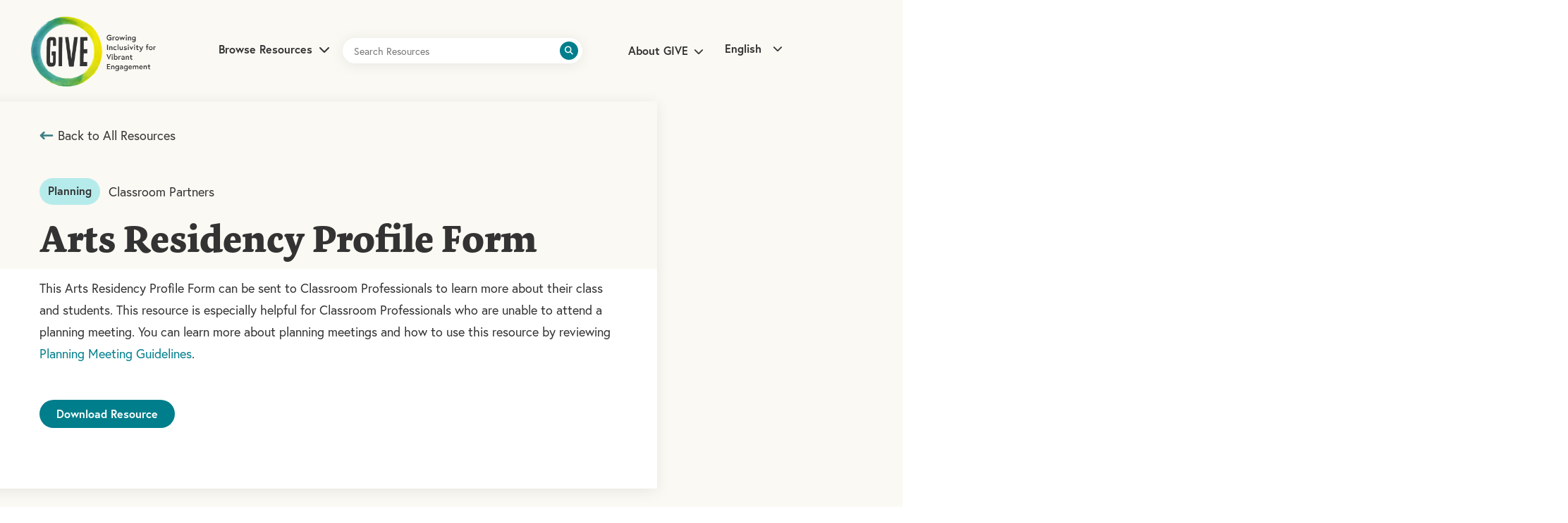

--- FILE ---
content_type: text/html; charset=UTF-8
request_url: https://teachwithgive.org/resource/arts-residency-profile-form/?lang=ar
body_size: 13287
content:

<!DOCTYPE html>

<!--// OPEN HTML //-->
<html lang="en-US" xmlns:fb="https://www.facebook.com/2008/fbml" xmlns:addthis="https://www.addthis.com/help/api-spec" >

<!--// OPEN HEAD //-->
<head>
  <!-- Hello Nichole and Sianna -->
  
  <link rel="preload" href="https://teachwithgive.org/wp-content/themes/socialdriver/css/fonts/fontawesome-webfont.woff2?v=4.3.0" as="font" type="font/woff2" crossorigin>
  <link rel="preload" href="https://teachwithgive.org/wp-content/themes/socialdriver/css/fonts/ss-gizmo.woff" as="font" type="font/woff" crossorigin>

        
      <title>Arts Residency Profile Form - GIVE Guide</title>

      <meta charset="UTF-8"/>
    	      <meta name="viewport" content="width=device-width, initial-scale=1"/>
            
      <!--// PINGBACK & FAVICON //-->
              <link rel="shortcut icon" href="https://teachwithgive.org/wp-content/uploads/2021/06/give-favicon.svg" />
                        
      <meta name="type" content="article"><meta name="author" content="giveguide">
                <meta name="description" content="Send this Arts Residency Profile to Classroom Professionals to learn more about their class and students or use it…">
        
        
    <meta name='robots' content='index, follow, max-image-preview:large, max-snippet:-1, max-video-preview:-1' />
	<style>img:is([sizes="auto" i], [sizes^="auto," i]) { contain-intrinsic-size: 3000px 1500px }</style>
	
	<!-- This site is optimized with the Yoast SEO plugin v26.5 - https://yoast.com/wordpress/plugins/seo/ -->
	<link rel="canonical" href="https://teachwithgive.org/resource/arts-residency-profile-form/" />
	<meta property="og:locale" content="en_US" />
	<meta property="og:type" content="article" />
	<meta property="og:title" content="Arts Residency Profile Form - GIVE Guide" />
	<meta property="og:description" content="Send this Arts Residency Profile to Classroom Professionals to learn more about their class and students or use it as part of your planning meeting." />
	<meta property="og:url" content="https://teachwithgive.org/resource/arts-residency-profile-form/" />
	<meta property="og:site_name" content="GIVE Guide" />
	<meta property="article:modified_time" content="2023-07-11T18:45:31+00:00" />
	<meta name="twitter:card" content="summary_large_image" />
	<meta name="twitter:label1" content="Est. reading time" />
	<meta name="twitter:data1" content="1 minute" />
	<meta name="twitter:label2" content="Written by" />
	<meta name="twitter:data2" content="giveguide" />
	<script type="application/ld+json" class="yoast-schema-graph">{"@context":"https://schema.org","@graph":[{"@type":"WebPage","@id":"https://teachwithgive.org/resource/arts-residency-profile-form/","url":"https://teachwithgive.org/resource/arts-residency-profile-form/","name":"Arts Residency Profile Form - GIVE Guide","isPartOf":{"@id":"https://teachwithgive.org/#website"},"datePublished":"2021-05-06T21:59:40+00:00","dateModified":"2023-07-11T18:45:31+00:00","breadcrumb":{"@id":"https://teachwithgive.org/resource/arts-residency-profile-form/#breadcrumb"},"inLanguage":"en-US","potentialAction":[{"@type":"ReadAction","target":["https://teachwithgive.org/resource/arts-residency-profile-form/"]}]},{"@type":"BreadcrumbList","@id":"https://teachwithgive.org/resource/arts-residency-profile-form/#breadcrumb","itemListElement":[{"@type":"ListItem","position":1,"name":"Home","item":"https://teachwithgive.org/"},{"@type":"ListItem","position":2,"name":"Arts Residency Profile Form"}]},{"@type":"WebSite","@id":"https://teachwithgive.org/#website","url":"https://teachwithgive.org/","name":"GIVE Guide","description":"Your Guide to Teaching Artistry in Inclusive Settings","publisher":{"@id":"https://teachwithgive.org/#organization"},"potentialAction":[{"@type":"SearchAction","target":{"@type":"EntryPoint","urlTemplate":"https://teachwithgive.org/?s={search_term_string}"},"query-input":{"@type":"PropertyValueSpecification","valueRequired":true,"valueName":"search_term_string"}}],"inLanguage":"en-US"},{"@type":"Organization","@id":"https://teachwithgive.org/#organization","name":"GIVE Guide","url":"https://teachwithgive.org/","logo":{"@type":"ImageObject","inLanguage":"en-US","@id":"https://teachwithgive.org/#/schema/logo/image/","url":"https://teachwithgive.org/wp-content/uploads/2021/05/GIVE_Logo_Transparent_500x500.png","contentUrl":"https://teachwithgive.org/wp-content/uploads/2021/05/GIVE_Logo_Transparent_500x500.png","width":368,"height":366,"caption":"GIVE Guide"},"image":{"@id":"https://teachwithgive.org/#/schema/logo/image/"}}]}</script>
	<!-- / Yoast SEO plugin. -->


<link rel='dns-prefetch' href='//s7.addthis.com' />
<link rel='dns-prefetch' href='//stats.wp.com' />
<link rel='dns-prefetch' href='//use.typekit.net' />
<link rel='dns-prefetch' href='//fonts.googleapis.com' />
<link href='http://fonts.googleapis.com' rel='preconnect' />
<link href='//fonts.gstatic.com' crossorigin='' rel='preconnect' />
		<style>
			.lazyload,
			.lazyloading {
				max-width: 100%;
			}
		</style>
				<style>
			.smush-dimensions {
				--smush-image-aspect-ratio: auto;
				aspect-ratio: var(--smush-image-aspect-ratio);
			}
		</style>
		<style id='safe-svg-svg-icon-style-inline-css'>
.safe-svg-cover{text-align:center}.safe-svg-cover .safe-svg-inside{display:inline-block;max-width:100%}.safe-svg-cover svg{fill:currentColor;height:100%;max-height:100%;max-width:100%;width:100%}

</style>
<style id='jetpack-sharing-buttons-style-inline-css'>
.jetpack-sharing-buttons__services-list{display:flex;flex-direction:row;flex-wrap:wrap;gap:0;list-style-type:none;margin:5px;padding:0}.jetpack-sharing-buttons__services-list.has-small-icon-size{font-size:12px}.jetpack-sharing-buttons__services-list.has-normal-icon-size{font-size:16px}.jetpack-sharing-buttons__services-list.has-large-icon-size{font-size:24px}.jetpack-sharing-buttons__services-list.has-huge-icon-size{font-size:36px}@media print{.jetpack-sharing-buttons__services-list{display:none!important}}.editor-styles-wrapper .wp-block-jetpack-sharing-buttons{gap:0;padding-inline-start:0}ul.jetpack-sharing-buttons__services-list.has-background{padding:1.25em 2.375em}
</style>
<link rel='stylesheet' id='trp-language-switcher-style-css' href='https://teachwithgive.org/wp-content/uploads/hummingbird-assets/00b0307b280564a0ccf802867395c712.css' media='all' />
<link rel='stylesheet' id='give-typography-style-css' href='https://use.typekit.net/mxe4upn.css' media='all' />
<link rel='stylesheet' id='wphb-1-css' href='https://teachwithgive.org/wp-content/uploads/hummingbird-assets/f0713dc88d3b4e04d9e36998b18d801f.css' media='all' />
<link rel="preload" as="style" href="https://fonts.googleapis.com/css?family=Source+Sans+Pro%3A400&#038;display=block&#038;ver=1748974546" /><link rel='stylesheet' id='redux-google-fonts-sf_socialdriver_options-css' href='https://fonts.googleapis.com/css?family=Source+Sans+Pro%3A400&#038;display=block&#038;ver=1748974546' media='print' onload='this.media=&#34;all&#34;' />
<script id="wphb-2-js-extra">
/* <![CDATA[ */
var pp = {"ajax_url":"https:\/\/teachwithgive.org\/wp-admin\/admin-ajax.php"};
/* ]]> */
</script>
<script src="https://teachwithgive.org/wp-content/uploads/hummingbird-assets/27a2130ebd395b275bd7ad318f0662bd.js" id="wphb-2-js"></script>
			<script>
			var ajaxurl = 'https://teachwithgive.org/wp-admin/admin-ajax.php';
			</script>
			<meta name="TagPages" content="1.64"/>

<!--BEGIN: TRACKING CODE MANAGER (v2.5.0) BY INTELLYWP.COM IN HEAD//-->
<!-- Global site tag (gtag.js) - Google Analytics -->
<script async src="https://www.googletagmanager.com/gtag/js?id=G-GB2HHT2KBZ"></script>
<script>
 window.dataLayer = window.dataLayer || [];
 function gtag(){dataLayer.push(arguments);}
 gtag('js', new Date());

 gtag('config', 'G-GB2HHT2KBZ');
</script>
<!-- Google Tag Manager -->
<script>(function(w,d,s,l,i){w[l]=w[l]||[];w[l].push({'gtm.start':
new Date().getTime(),event:'gtm.js'});var f=d.getElementsByTagName(s)[0],
j=d.createElement(s),dl=l!='dataLayer'?'&l='+l:'';j.async=true;j.src=
'https://www.googletagmanager.com/gtm.js?id='+i+dl;f.parentNode.insertBefore(j,f);
})(window,document,'script','dataLayer','GTM-KHB74VN');</script>
<!-- End Google Tag Manager -->
<!--END: https://wordpress.org/plugins/tracking-code-manager IN HEAD//--><link rel="alternate" hreflang="en" href="https://teachwithgive.org/resource/arts-residency-profile-form/?lang=ar"/>
<link rel="alternate" hreflang="es" href="https://teachwithgive.org/es/resource/arts-residency-profile-form/?lang=ar"/>
<link rel="alternate" hreflang="ar" href="https://teachwithgive.org/ar/resource/arts-residency-profile-form/?lang=ar"/>
<link rel="alternate" hreflang="zh" href="https://teachwithgive.org/zh/resource/arts-residency-profile-form/?lang=ar"/>
<link rel="alternate" hreflang="ur" href="https://teachwithgive.org/ur/resource/arts-residency-profile-form/?lang=ar"/>
<link rel="alternate" hreflang="ru" href="https://teachwithgive.org/ru/resource/arts-residency-profile-form/?lang=ar"/>
<link rel="alternate" hreflang="bn" href="https://teachwithgive.org/bn/resource/arts-residency-profile-form/?lang=ar"/>
<link rel="alternate" hreflang="hi" href="https://teachwithgive.org/hi/resource/arts-residency-profile-form/?lang=ar"/>
<link rel="alternate" hreflang="fr" href="https://teachwithgive.org/fr/resource/arts-residency-profile-form/?lang=ar"/>
<link rel="alternate" hreflang="ko" href="https://teachwithgive.org/ko/resource/arts-residency-profile-form/?lang=ar"/>
<link rel="alternate" hreflang="x-default" href="https://teachwithgive.org/resource/arts-residency-profile-form/?lang=ar"/>
	<style>img#wpstats{display:none}</style>
				<script>
			document.documentElement.className = document.documentElement.className.replace('no-js', 'js');
		</script>
				<style>
			.no-js img.lazyload {
				display: none;
			}

			figure.wp-block-image img.lazyloading {
				min-width: 150px;
			}

			.lazyload,
			.lazyloading {
				--smush-placeholder-width: 100px;
				--smush-placeholder-aspect-ratio: 1/1;
				width: var(--smush-image-width, var(--smush-placeholder-width)) !important;
				aspect-ratio: var(--smush-image-aspect-ratio, var(--smush-placeholder-aspect-ratio)) !important;
			}

						.lazyload, .lazyloading {
				opacity: 0;
			}

			.lazyloaded {
				opacity: 1;
				transition: opacity 400ms;
				transition-delay: 0ms;
			}

					</style>
		<meta name="generator" content="Elementor 3.33.2; features: e_font_icon_svg, additional_custom_breakpoints; settings: css_print_method-external, google_font-disabled, font_display-auto">
<!--[if lt IE 9]><script data-cfasync="false" src="https://teachwithgive.org/wp-content/themes/socialdriver/js/respond.js"></script><script data-cfasync="false" src="https://teachwithgive.org/wp-content/themes/socialdriver/js/html5shiv.js"></script><script data-cfasync="false" src="https://teachwithgive.org/wp-content/themes/socialdriver/js/excanvas.compiled.js"></script><![endif]--><style>
</style>
			<style>
				.e-con.e-parent:nth-of-type(n+4):not(.e-lazyloaded):not(.e-no-lazyload),
				.e-con.e-parent:nth-of-type(n+4):not(.e-lazyloaded):not(.e-no-lazyload) * {
					background-image: none !important;
				}
				@media screen and (max-height: 1024px) {
					.e-con.e-parent:nth-of-type(n+3):not(.e-lazyloaded):not(.e-no-lazyload),
					.e-con.e-parent:nth-of-type(n+3):not(.e-lazyloaded):not(.e-no-lazyload) * {
						background-image: none !important;
					}
				}
				@media screen and (max-height: 640px) {
					.e-con.e-parent:nth-of-type(n+2):not(.e-lazyloaded):not(.e-no-lazyload),
					.e-con.e-parent:nth-of-type(n+2):not(.e-lazyloaded):not(.e-no-lazyload) * {
						background-image: none !important;
					}
				}
			</style>
			<style title="dynamic-css" class="options-output">body,p{font-family:"Source Sans Pro";line-height:20px;font-weight:400;font-style:normal;font-size:14px;}h1,.impact-text,.impact-text-large{font-family:"Source Sans Pro";line-height:34px;font-weight:400;font-style:normal;font-size:24px;}h2,.blog-item .quote-excerpt{font-family:"Source Sans Pro";line-height:30px;font-weight:400;font-style:normal;font-size:20px;}h3{font-family:"Source Sans Pro";line-height:24px;font-weight:400;font-style:normal;font-size:18px;}h4{font-family:"Source Sans Pro";line-height:20px;font-weight:400;font-style:normal;font-size:16px;}h5{font-family:"Source Sans Pro";line-height:18px;font-weight:400;font-style:normal;font-size:14px;}h6{font-family:"Source Sans Pro";line-height:16px;font-weight:400;font-style:normal;font-size:12px;}#main-nav, #header nav, #vertical-nav nav, .header-9#header-section #main-nav, #overlay-menu nav, #mobile-menu, #one-page-nav li .hover-caption{font-family:"Source Sans Pro";font-weight:400;font-style:normal;font-size:18px;}</style>
  
  <!--[if gte IE 9]>
   <style>
    .gradient {
      filter: none;
    }
   </style>
  <![endif]-->

  <!--// CLOSE HEAD //-->
</head>

<!--// OPEN BODY //-->
<body class="wp-singular resource-template-default single single-resource postid-500 wp-theme-socialdriver wp-child-theme-give-child minimal-design header-3 mobile-header-left-logo mhs-tablet-land mh-sticky mh-slideout responsive-fluid product-shadows layout-fullwidth disable-mobile-animations remove-styles slideout-right swift-framework-v2.5.53 give-child-theme-v2019 translatepress-en_US elementor-default elementor-kit-42" >




<!--// OPEN #container //-->
<div id="container" class=" clearfix">

  <header id="mobile-header" class="mobile-left-logo clearfix">
<div id="mobile-logo" class="logo-left has-img clearfix">
<a href="https://teachwithgive.org" title="Go to GIVE Guide Home." rel="home">
<img id="mobile-logo-image" src="https://teachwithgive.org/wp-content/uploads/2021/03/GIVE_Logo_FINAL_Small.png" alt="GIVE Guide" height="375" width="630" srcset="https://teachwithgive.org/wp-content/uploads/2021/03/GIVE_Logo_FINAL_Small.png 2x" alt="GIVE Guide" />
</a>
</div>
<div class="mobile-header-opts"><a href="#" class="mobile-menu-link menu-bars-link" role="button" aria-label="menu"><span class="menu-bars"></span></a>
</div></header>
        
    		<!--// HEADER //-->
    		<div class="header-wrap full-center full-header-stick page-header-standard">
    			
    			    			
              		  <div id="header-section" class="header-3 clearfix">
    		  	    		    
<header id="header" class="sticky-header clearfix">
	<div class="container">
		<div class="row">
	
			<div id="logo" class="col-sm-4 logo-left has-img clearfix">
<a href="https://teachwithgive.org" title="Go to GIVE Guide Home." rel="home">
<img id="logo-image" src="https://teachwithgive.org/wp-content/uploads/2021/03/GIVE_Logo_FINAL_Small.png" alt="GIVE Guide" height="375" width="630" srcset="https://teachwithgive.org/wp-content/uploads/2021/03/GIVE_Logo_FINAL_Small.png 2x" alt="GIVE Guide" />
</a>
</div>
			
			<div class="sd-header-center">
				<div class="browse-resources-container">
					<input type="checkbox" id="browse-resources" name="resources menu expand">
					<label for="browse-resources">Browse Resources <i class="fas fa-chevron-down"></i></label>
					<div class="browse-resources-menu">
						<div class="browse-resources-menu-left">
							<div class="menu-browse-resources-left-container"><ul id="menu-browse-resources-left" class="menu"><li id="menu-item-1148" class="menu-item menu-item-type-custom menu-item-object-custom menu-item-1148"><a>Quick Classroom Tools</a></li>
<li id="menu-item-595" class="menu-item menu-item-type-post_type menu-item-object-page menu-item-595"><a href="https://teachwithgive.org/resources/visual-vocabulary/">Visual Vocabulary</a></li>
<li id="menu-item-528" class="menu-item menu-item-type-post_type menu-item-object-page menu-item-528"><a href="https://teachwithgive.org/resources/activity-bank/">Activity Bank</a></li>
<li id="menu-item-529" class="menu-item menu-item-type-post_type menu-item-object-resource menu-item-529"><a href="https://teachwithgive.org/resource/inclusive-language-guide/">Inclusive Language Guide</a></li>
<li id="menu-item-5955" class="menu-item menu-item-type-post_type menu-item-object-page menu-item-5955"><a href="https://teachwithgive.org/resources/teaching-materials-and-tools-that-accommodate-students-with-disabilities/">Teaching Tools</a></li>
</ul></div>						</div>
						<div class="browse-resources-menu-right">
							<div class="menu-browse-resources-right-container"><ul id="menu-browse-resources-right" class="menu"><li id="menu-item-532" class="menu-item menu-item-type-custom menu-item-object-custom menu-item-has-children menu-item-532" aria-haspopup="true" aria-expanded="false" tabindex="0"><a>Resources by Topic</a>
<ul class="sub-menu">
	<li id="menu-item-954" class="menu-item menu-item-type-post_type menu-item-object-page menu-item-954"><a href="https://teachwithgive.org/resources/classroom-behavior-management/">Classroom &#038; Behavior Management</a></li>
	<li id="menu-item-955" class="menu-item menu-item-type-post_type menu-item-object-page menu-item-955"><a href="https://teachwithgive.org/resources/classroom-partners/">Classroom Partners</a></li>
	<li id="menu-item-959" class="menu-item menu-item-type-post_type menu-item-object-page menu-item-959"><a href="https://teachwithgive.org/resources/liberated-learning-environments/">Liberated Learning Environments</a></li>
	<li id="menu-item-956" class="menu-item menu-item-type-post_type menu-item-object-page menu-item-956"><a href="https://teachwithgive.org/resources/practical-tips-accommodations/">Practical Tips &#038; Accommodations</a></li>
	<li id="menu-item-957" class="menu-item menu-item-type-post_type menu-item-object-page menu-item-957"><a href="https://teachwithgive.org/resources/remote-learning/">Remote Teaching &#038; Learning</a></li>
</ul>
</li>
<li id="menu-item-538" class="menu-item menu-item-type-custom menu-item-object-custom menu-item-has-children menu-item-538" aria-haspopup="true" aria-expanded="false" tabindex="0"><a>Resources by Timeline</a>
<ul class="sub-menu">
	<li id="menu-item-961" class="menu-item menu-item-type-post_type menu-item-object-page menu-item-961"><a href="https://teachwithgive.org/resources/getting-started/">Getting Started</a></li>
	<li id="menu-item-962" class="menu-item menu-item-type-post_type menu-item-object-page menu-item-962"><a href="https://teachwithgive.org/resources/planning/">Planning</a></li>
	<li id="menu-item-963" class="menu-item menu-item-type-post_type menu-item-object-page menu-item-963"><a href="https://teachwithgive.org/resources/teaching/">Teaching</a></li>
	<li id="menu-item-964" class="menu-item menu-item-type-post_type menu-item-object-page menu-item-964"><a href="https://teachwithgive.org/resources/wrapping-up-reflecting/">Wrapping Up &#038; Reflecting</a></li>
</ul>
</li>
<li id="menu-item-543" class="menu-item menu-item-type-post_type menu-item-object-page menu-item-543"><a href="https://teachwithgive.org/resources/">View All Resources</a></li>
</ul></div>						</div>
					</div>
				</div>
				<div class="menu-search parent no-print">
					<form role="search" method="get" id="searchform" class="searchform" action="https://teachwithgive.org/resources">
						<div>
							<label class="accessibility-text" for="nav-search">Search Resources:</label>
							<input type="search" value="" name="search" id="nav-search" placeholder="Search Resources">
							<button type="submit" class="search-icon-position" title="Submit site search"><span class="accessibility-text">Submit site search</span><i class="fas fa-search"></i></button>
						</div>
					</form>
				</div>
			</div>
			
			<div class="sd-header-right">
				<div class="menu-menu-right-container"><ul id="menu-menu-right" class="menu"><li id="menu-item-1149" class="menu-item menu-item-type-custom menu-item-object-custom menu-item-has-children menu-item-1149"><a>About GIVE</a>
<ul class="sub-menu">
	<li id="menu-item-10" class="menu-item menu-item-type-post_type menu-item-object-page menu-item-10"><a href="https://teachwithgive.org/about-give/">What&#8217;s GIVE?</a></li>
	<li id="menu-item-12" class="menu-item menu-item-type-post_type menu-item-object-page menu-item-12"><a href="https://teachwithgive.org/contributors/">Contributors</a></li>
	<li id="menu-item-1766" class="menu-item menu-item-type-post_type menu-item-object-page menu-item-1766"><a href="https://teachwithgive.org/about-give/give-programs-initiatives/">GIVE Programs &#038; Initiatives</a></li>
	<li id="menu-item-11" class="menu-item menu-item-type-post_type menu-item-object-page menu-item-11"><a href="https://teachwithgive.org/give-partners/">GIVE Partners</a></li>
	<li id="menu-item-1114" class="menu-item menu-item-type-post_type menu-item-object-page menu-item-1114"><a href="https://teachwithgive.org/land-acknowledgement/">Land Acknowledgement</a></li>
</ul>
</li>
</ul></div>				<div class="trp_language_switcher_shortcode">
<div class="trp-language-switcher trp-language-switcher-container" data-no-translation >
  <div class="trp-ls-shortcode-current-language">
    <a href="#" class="trp-ls-shortcode-disabled-language trp-ls-disabled-language" title="English" onclick="event.preventDefault()">
			 English		</a>
  </div>
  <div class="trp-ls-shortcode-language">
        <a href="#" class="trp-ls-shortcode-disabled-language trp-ls-disabled-language" title="English" onclick="event.preventDefault()">
			 English		</a>
          <a href="https://teachwithgive.org/es/resource/arts-residency-profile-form/?lang=ar" title="Español">
       Español    </a>

      <a href="https://teachwithgive.org/ar/resource/arts-residency-profile-form/?lang=ar" title="العربية">
       العربية    </a>

      <a href="https://teachwithgive.org/zh/resource/arts-residency-profile-form/?lang=ar" title="简体中文">
       简体中文    </a>

      <a href="https://teachwithgive.org/ur/resource/arts-residency-profile-form/?lang=ar" title="اردو">
       اردو    </a>

      <a href="https://teachwithgive.org/ru/resource/arts-residency-profile-form/?lang=ar" title="Русский">
       Русский    </a>

      <a href="https://teachwithgive.org/bn/resource/arts-residency-profile-form/?lang=ar" title="বাংলা">
       বাংলা    </a>

      <a href="https://teachwithgive.org/hi/resource/arts-residency-profile-form/?lang=ar" title="हिन्दी">
       हिन्दी    </a>

      <a href="https://teachwithgive.org/fr/resource/arts-residency-profile-form/?lang=ar" title="Français">
       Français    </a>

      <a href="https://teachwithgive.org/ko/resource/arts-residency-profile-form/?lang=ar" title="한국어">
       한국어    </a>

    </div>
  <script type="application/javascript">
    // need to have the same with set from JS on both divs. Otherwise it can push stuff around in HTML
    var trp_ls_shortcodes = document.querySelectorAll('.trp_language_switcher_shortcode .trp-language-switcher');
    if ( trp_ls_shortcodes.length > 0) {
      // get the last language switcher added
      var trp_el = trp_ls_shortcodes[trp_ls_shortcodes.length - 1];

      var trp_shortcode_language_item = trp_el.querySelector( '.trp-ls-shortcode-language' )
      // set width
      var trp_ls_shortcode_width                        = trp_shortcode_language_item.offsetWidth + 16;
      trp_shortcode_language_item.style.width                 = trp_ls_shortcode_width + 'px';
      trp_el.querySelector( '.trp-ls-shortcode-current-language' ).style.width = trp_ls_shortcode_width + 'px';

      // We're putting this on display: none after we have its width.
      trp_shortcode_language_item.style.display = 'none';
    }
  </script>
</div>
</div>			</div>
		
		</div> <!-- CLOSE .row -->
	</div> <!-- CLOSE .container -->
	</header>    		        		  </div>
    		  
    		  
    		  
    		</div>

    		
  <!--// OPEN #main-container //-->
  <main id="main-container" class="clearfix">

        <div class="page-heading no-lazyload clearfix" >
              <div class="container">
          <div class="heading-text">

            
            
              <h1 class="entry-title" >Arts Residency Profile Form</h1>
                              <p class="entry-subtitle">Send this Arts Residency Profile to Classroom Professionals to learn more about their class and students or use it as part of your planning meeting. </p>
              
            
          </div>

        </div>
      </div>
      


  
  <!-- OPEN article -->
  <article class="clearfix single-post-standard post-500 resource type-resource status-publish phase-planning topic-classroom-partners" id="500" itemscope itemtype="http://schema.org/Article">

    	    
	    <div class="article-meta hide">
	    	<div itemprop="headline">Arts Residency Profile Form</div>
	    	<time itemprop="datePublished" datetime="2021-05-06">May 6, 2021</time>
	    		    	<img itemprop="image" src="" alt=""/>
	    		    </div>
	    
	  <header class="article-heading hidden-hatom">
  <div class="container">
    <div class="entry-title" itemprop="name">Arts Residency Profile Form</div>
  </div>
</header>
    <section class="page-content clearfix clearfix">

      
      <div class="content-wrap clearfix clearfix" itemprop="articleBody">
        <div class="container">
          <div class="col-md-9 col-sm-8 resource-main">
            <div class="resource-heading">
              <div class="resource-breadcrumb">
                <a href="/resources"><span>Back to All Resources</span></a>
              </div>
              <div class="resource-tags">
                                <div><ul class="phases"><li>Planning</li></ul></div>                                <div><ul class="topics"><li>Classroom Partners</li></ul></div>              </div>
              <h1>Arts Residency Profile Form</h1>
            </div>
            <div class="at-above-post addthis_tool" data-url="https://teachwithgive.org/resource/arts-residency-profile-form/"></div><section data-header-style="" class="row fw-row">
	<div class="spb-row-container spb-row-standard-width col-sm-12  text-standard" data-v-center="false" data-top-style="none" data-bottom-style="none" style="margin-top: 0px;margin-bottom: 0px;">
		<div class="spb_content_element clearfix" style="">
			 <section class="container"><div class="row">
	<div class="spb_content_element col-sm-12 jump-link-navigation spb_text_column">
		<div class="spb-asset-content" style="margin-top: 0px;margin-bottom: 0px;">
			
<p>This Arts Residency Profile Form can be sent to Classroom Professionals to learn more about their class and students. This resource is especially helpful for Classroom Professionals who are unable to attend a planning meeting. You can learn more about planning meetings and how to use this resource by reviewing <a href="https://teachwithgive.org/resource/planning-meeting-guidelines/">Planning Meeting Guidelines</a>.</p>

		</div>
	</div> </div></section>
 <section class="container"><div class="row"><div class="blank_spacer hidden-md hidden-sm hidden-xs col-sm-12 " style="height:70px;"></div><div class="blank_spacer hidden-lg hidden-sm hidden-xs col-sm-12 " style="height:50px;"></div><div class="blank_spacer hidden-lg hidden-md hidden-xs col-sm-12 " style="height:30px;"></div><div class="blank_spacer hidden-lg hidden-md hidden-sm col-sm-12 " style="height:30px;"></div>
	</div></section>
 <section class="container"><div class="row">
	<div class="spb_button spb_content_element col-sm-12" data-align="left" data-animation="none" data-delay="0">
		<div class="spb-asset-content">
			<a id="" class="sf-button standard brand-fill default " href="https://teachwithgive.org/wp-content/uploads/2021/09/ArtsResidencyProfileForm-Tagged.pdf" target="_blank" title=""><span class="text">Download Resource</span></a>
		</div>
	</div> </div></section>
 
		</div> 
	</div></section>

<!-- AddThis Advanced Settings above via filter on the_content --><!-- AddThis Advanced Settings below via filter on the_content --><!-- AddThis Advanced Settings generic via filter on the_content --><!-- AddThis Share Buttons above via filter on the_content --><!-- AddThis Share Buttons below via filter on the_content --><div class="at-below-post addthis_tool" data-url="https://teachwithgive.org/resource/arts-residency-profile-form/"></div><!-- AddThis Share Buttons generic via filter on the_content -->            <section id="learn-more-section">
                                        </section>
          </div>

          <div class="col-md-3 col-sm-4 resource-sidebar-container">
            <div class="resource-sidebar">
            
                            <!-- 
              <div class="share-icons no-print">
                <h5>Share</h5>
                              </div> -->

            </div>
          </div>
        </div>
      </div>

    </section>

    
    <!-- CLOSE article -->
  </article>

  <section class="article-extras hide-print clearfix">

    <div class="related-articles container"><div class="col-md-12"><div class="title-wrap"><h3 class="spb-heading spb-text-heading"><span>Related Content</span></h3></div><div class="related-wrap related-masonry"><div class="related-items recent-posts posts-type-resource row clearfix"><div itemscope class="recent-post has-thumb col-sm-4 clearfix"><figure class="animated-overlay overlay-style" aria-hidden="true" role="none"><img data-src="https://teachwithgive.org/wp-content/uploads/2021/04/card-bg-green-380x200.png" width="380" height="200" alt="green card" srcset="" src="[data-uri]" class="lazyload" style="--smush-placeholder-width: 380px; --smush-placeholder-aspect-ratio: 380/200;" /><div class="figcaption-wrap"><ul class="phases"><li>Planning</li></ul><h3>Planning Meeting Sample Agenda</h3></div><figcaption><div class="thumb-info thumb-info-alt"></div></figcaption><a href="https://teachwithgive.org/resource/planning-meeting-sample-agenda/" class="link-to-post" aria-label="Planning Meeting Sample Agenda" tabindex="-1"></a></figure><div class="details-wrap"><h4><a href="https://teachwithgive.org/resource/planning-meeting-sample-agenda/" class="link-to-post" aria-label="Planning Meeting Sample Agenda">Planning Meeting Sample Agenda</a></h4><div class="blog-item-details">Classroom Partners</div><div class="excerpt"><p>Use this planning meeting sample agenda to have a productive residency planning meeting to learn more about your students…</p></div></div></div><div itemscope class="recent-post has-thumb col-sm-4 clearfix"><figure class="animated-overlay overlay-style" aria-hidden="true" role="none"><img data-src="https://teachwithgive.org/wp-content/uploads/2021/04/card-bg-green-380x200.png" width="380" height="200" alt="green card" srcset="" src="[data-uri]" class="lazyload" style="--smush-placeholder-width: 380px; --smush-placeholder-aspect-ratio: 380/200;" /><div class="figcaption-wrap"><ul class="phases"><li>Planning</li></ul><h3>Co-Generating Goals with Classroom Professionals</h3></div><figcaption><div class="thumb-info thumb-info-alt"></div></figcaption><a href="https://teachwithgive.org/resource/co-generating-goals-with-classroom-professionals/" class="link-to-post" aria-label="Co-Generating Goals with Classroom Professionals" tabindex="-1"></a></figure><div class="details-wrap"><h4><a href="https://teachwithgive.org/resource/co-generating-goals-with-classroom-professionals/" class="link-to-post" aria-label="Co-Generating Goals with Classroom Professionals">Co-Generating Goals with Classroom Professionals</a></h4><div class="blog-item-details">Classroom Partners</div><div class="excerpt"><p>Use the goals of the Classroom Professionals you are working with to support or inform your lesson plans to…</p></div></div></div><div itemscope class="recent-post has-thumb col-sm-4 clearfix"><figure class="animated-overlay overlay-style" aria-hidden="true" role="none"><img data-src="https://teachwithgive.org/wp-content/uploads/2021/04/card-bg-green-380x200.png" width="380" height="200" alt="green card" srcset="" src="[data-uri]" class="lazyload" style="--smush-placeholder-width: 380px; --smush-placeholder-aspect-ratio: 380/200;" /><div class="figcaption-wrap"><ul class="phases"><li>Planning</li></ul><h3>Planning Meeting Preparation by Role</h3></div><figcaption><div class="thumb-info thumb-info-alt"></div></figcaption><a href="https://teachwithgive.org/resource/planning-meeting-preparation-by-role/" class="link-to-post" aria-label="Planning Meeting Preparation by Role" tabindex="-1"></a></figure><div class="details-wrap"><h4><a href="https://teachwithgive.org/resource/planning-meeting-preparation-by-role/" class="link-to-post" aria-label="Planning Meeting Preparation by Role">Planning Meeting Preparation by Role</a></h4><div class="blog-item-details">Classroom Partners</div><div class="excerpt"><p>Plan for a productive planning meeting by understanding each person's role and the information they bring to the meeting</p></div></div></div></div></div></div></div>
  </section>





<!--// CLOSE #main-container //-->
</main>

    <footer id="footer-wrap">
      <!--// OPEN #footer //-->
      <div id="footer">
        <div class="container">
          <div id="footer-widgets" class="row clearfix">
            <div class="footer-menu-left">
              <div class="menu-footer-left-container"><ul id="menu-footer-left" class="menu"><li id="menu-item-107" class="menu-item menu-item-type-post_type menu-item-object-page menu-item-107"><a href="https://teachwithgive.org/about-give/">About Us</a></li>
<li id="menu-item-109" class="menu-item menu-item-type-post_type menu-item-object-page menu-item-109"><a href="https://teachwithgive.org/contact-us/">Contact Us</a></li>
<li id="menu-item-64" class="menu-item menu-item-type-post_type menu-item-object-page menu-item-64"><a href="https://teachwithgive.org/give-partners/">Partners</a></li>
</ul></div>            </div>
            <div class="footer-logo">
              <a href="/" title="Go to Give Guide Home." rel="home">
                <img data-src="/wp-content/uploads/2021/05/GIVE_Logo_Transparent_500x500.png" alt="Give Guide" width="216" data-srcset="/wp-content/uploads/2021/05/GIVE_Logo_Transparent_500x500.png 2x" src="[data-uri]" class="lazyload" style="--smush-placeholder-width: 368px; --smush-placeholder-aspect-ratio: 368/366;" data-sizes="auto">
              </a>
            </div>
            <div class="footer-menu-right">
              <div class="menu-footer-right-container"><ul id="menu-footer-right" class="menu"><li id="menu-item-110" class="menu-item menu-item-type-post_type menu-item-object-page menu-item-110"><a href="https://teachwithgive.org/resources/">All Resources</a></li>
<li id="menu-item-918" class="menu-item menu-item-type-post_type menu-item-object-resource menu-item-918"><a href="https://teachwithgive.org/resource/glossary/">Glossary of Terms</a></li>
<li id="menu-item-113" class="menu-item menu-item-type-post_type menu-item-object-page menu-item-113"><a href="https://teachwithgive.org/land-acknowledgement/">Land Acknowledgement</a></li>
</ul></div>            </div>
          </div>
        </div>

        
        <p class="give-footer-note">Give is created by:</p>

        <div class="additional-logos">
          <img data-src="https://teachwithgive.org/wp-content/uploads/2022/10/logo@2x.png" alt="Community Word Project Logo" height="70" width="70" src="[data-uri]" class="lazyload" style="--smush-placeholder-width: 70px; --smush-placeholder-aspect-ratio: 70/70;" data-srcset="https://teachwithgive.org/wp-content/uploads/2022/10/logo@2x.png 324w, https://teachwithgive.org/wp-content/uploads/2022/10/logo@2x-300x300.png 300w, https://teachwithgive.org/wp-content/uploads/2022/10/logo@2x-150x150.png 150w, https://teachwithgive.org/wp-content/uploads/2022/10/logo@2x-12x12.png 12w, https://teachwithgive.org/wp-content/uploads/2022/10/logo@2x-250x250.png 250w" data-sizes="auto" data-original-sizes="(max-width: 70px) 100vw, 70px">
          <img data-src="https://teachwithgive.org/wp-content/uploads/2022/09/100313_ArtsConnectionLogo-TagTRANS-1.png" alt="Arts Connection Logo" height="61" width="203" src="[data-uri]" class="lazyload" style="--smush-placeholder-width: 203px; --smush-placeholder-aspect-ratio: 203/61;" data-srcset="https://teachwithgive.org/wp-content/uploads/2022/09/100313_ArtsConnectionLogo-TagTRANS-1.png 2445w, https://teachwithgive.org/wp-content/uploads/2022/09/100313_ArtsConnectionLogo-TagTRANS-1-300x89.png 300w, https://teachwithgive.org/wp-content/uploads/2022/09/100313_ArtsConnectionLogo-TagTRANS-1-1024x305.png 1024w, https://teachwithgive.org/wp-content/uploads/2022/09/100313_ArtsConnectionLogo-TagTRANS-1-768x229.png 768w, https://teachwithgive.org/wp-content/uploads/2022/09/100313_ArtsConnectionLogo-TagTRANS-1-1536x458.png 1536w, https://teachwithgive.org/wp-content/uploads/2022/09/100313_ArtsConnectionLogo-TagTRANS-1-2048x611.png 2048w, https://teachwithgive.org/wp-content/uploads/2022/09/100313_ArtsConnectionLogo-TagTRANS-1-16x5.png 16w, https://teachwithgive.org/wp-content/uploads/2022/09/100313_ArtsConnectionLogo-TagTRANS-1-1280x382.png 1280w, https://teachwithgive.org/wp-content/uploads/2022/09/100313_ArtsConnectionLogo-TagTRANS-1-1000x298.png 1000w" data-sizes="auto" data-original-sizes="(max-width: 203px) 100vw, 203px">
          <img data-src="https://teachwithgive.org/wp-content/uploads/2022/09/NVT-Logo-Transparent-1.png" alt="NVT Logo" height="70" width="74" src="[data-uri]" class="lazyload" style="--smush-placeholder-width: 74px; --smush-placeholder-aspect-ratio: 74/70;" data-srcset="https://teachwithgive.org/wp-content/uploads/2022/09/NVT-Logo-Transparent-1.png 1046w, https://teachwithgive.org/wp-content/uploads/2022/09/NVT-Logo-Transparent-1-300x287.png 300w, https://teachwithgive.org/wp-content/uploads/2022/09/NVT-Logo-Transparent-1-1024x979.png 1024w, https://teachwithgive.org/wp-content/uploads/2022/09/NVT-Logo-Transparent-1-768x734.png 768w, https://teachwithgive.org/wp-content/uploads/2022/09/NVT-Logo-Transparent-1-13x12.png 13w, https://teachwithgive.org/wp-content/uploads/2022/09/NVT-Logo-Transparent-1-1000x956.png 1000w" data-sizes="auto" data-original-sizes="(max-width: 74px) 100vw, 74px">
        </div>
      </div>
      <!--// CLOSE #footer //-->
      
    <!--// OPEN #copyright //-->
    <div id="copyright" class="">
      <div class="container">
        <p><span style="color: #202124; font-family: Roboto, arial, sans-serif;">©</span> GIVE 2026 | <a href="/privacy-policy/">Privacy Policy</a> | <a href="/accessibility/">Accessibility</a> | <a href="/terms-of-use/">Terms of Use</a> | Illustration / Graphic Design by Alexis Buatti-Ramos &amp; Archer Brinkley | Built by <a href="https://socialdriver.com/" target="_blank" rel="noopener">Social Driver</a> </p>
      </div>
      <!--// CLOSE #copyright //-->
    </div>

        </footer>
    

<!--// CLOSE #container //-->
</div>

<div id="mobile-menu-wrap" class="menu-is-right menu-type-slideout"><div class="mobile-menu-inner">
<nav id="mobile-menu" class="mobile-menu clearfix" aria-label="mobile navigation">
<div class="menu-mobile-menu-container"><ul id=menu-mobile-menu class=menu><li class="menu-item-1118 menu-item menu-item-type-custom menu-item-object-custom menu-item-has-children" role="menuitem" itemscope itemtype="http://www.schema.org/SiteNavigationElement"><a href="/resources" data-postid="1118" itemprop="url"><span class="menu-item-text">Browse Resources</span></a><button class="menu-subnav-toggle" aria-expanded="false"><span class="accessibility-text">Expand Navigation</span></button>
<ul class="sub-menu">
	<li class="menu-item-1119 menu-item menu-item-type-post_type menu-item-object-page" role="menuitem" itemscope itemtype="http://www.schema.org/SiteNavigationElement"><a href="https://teachwithgive.org/resources/visual-vocabulary/" data-postid="582" itemprop="url">Visual Vocabulary</a></li>
	<li class="menu-item-1120 menu-item menu-item-type-post_type menu-item-object-page" role="menuitem" itemscope itemtype="http://www.schema.org/SiteNavigationElement"><a href="https://teachwithgive.org/resources/activity-bank/" data-postid="28" itemprop="url">Activity Bank</a></li>
	<li class="menu-item-1122 menu-item menu-item-type-post_type menu-item-object-resource" role="menuitem" itemscope itemtype="http://www.schema.org/SiteNavigationElement"><a href="https://teachwithgive.org/resource/inclusive-language-guide/" data-postid="31" itemprop="url">Inclusive Language Guide</a></li>
	<li class="menu-item-1207 menu-item menu-item-type-post_type menu-item-object-page" role="menuitem" itemscope itemtype="http://www.schema.org/SiteNavigationElement"><a href="https://teachwithgive.org/resources/teaching-materials-and-tools-that-accommodate-students-with-disabilities/" data-postid="902" itemprop="url">Teaching Tools</a></li>
	<li class="menu-item-1123 menu-item menu-item-type-custom menu-item-object-custom menu-item-has-children" role="menuitem" itemscope itemtype="http://www.schema.org/SiteNavigationElement"><a data-postid="1123" itemprop="url">By Topic</a><button class="menu-subnav-toggle" aria-expanded="false"><span class="accessibility-text">Expand Navigation</span></button>
	<ul class="sub-menu">
		<li class="menu-item-1127 menu-item menu-item-type-post_type menu-item-object-page" role="menuitem" itemscope itemtype="http://www.schema.org/SiteNavigationElement"><a href="https://teachwithgive.org/resources/classroom-behavior-management/" data-postid="393" itemprop="url">Classroom &#038; Behavior Management</a></li>
		<li class="menu-item-1126 menu-item menu-item-type-post_type menu-item-object-page" role="menuitem" itemscope itemtype="http://www.schema.org/SiteNavigationElement"><a href="https://teachwithgive.org/resources/classroom-partners/" data-postid="402" itemprop="url">Classroom Partners</a></li>
		<li class="menu-item-1130 menu-item menu-item-type-post_type menu-item-object-page" role="menuitem" itemscope itemtype="http://www.schema.org/SiteNavigationElement"><a href="https://teachwithgive.org/resources/liberated-learning-environments/" data-postid="403" itemprop="url">Liberated Learning Environments</a></li>
		<li class="menu-item-1128 menu-item menu-item-type-post_type menu-item-object-page" role="menuitem" itemscope itemtype="http://www.schema.org/SiteNavigationElement"><a href="https://teachwithgive.org/resources/practical-tips-accommodations/" data-postid="396" itemprop="url">Practical Tips &#038; Accommodations</a></li>
		<li class="menu-item-1129 menu-item menu-item-type-post_type menu-item-object-page" role="menuitem" itemscope itemtype="http://www.schema.org/SiteNavigationElement"><a href="https://teachwithgive.org/resources/remote-learning/" data-postid="399" itemprop="url">Remote Teaching &#038; Learning</a></li>
	</ul>
</li>
	<li class="menu-item-1124 menu-item menu-item-type-custom menu-item-object-custom menu-item-has-children" role="menuitem" itemscope itemtype="http://www.schema.org/SiteNavigationElement"><a data-postid="1124" itemprop="url">By Timeline</a><button class="menu-subnav-toggle" aria-expanded="false"><span class="accessibility-text">Expand Navigation</span></button>
	<ul class="sub-menu">
		<li class="menu-item-1131 menu-item menu-item-type-post_type menu-item-object-page" role="menuitem" itemscope itemtype="http://www.schema.org/SiteNavigationElement"><a href="https://teachwithgive.org/resources/getting-started/" data-postid="273" itemprop="url">Getting Started</a></li>
		<li class="menu-item-1132 menu-item menu-item-type-post_type menu-item-object-page" role="menuitem" itemscope itemtype="http://www.schema.org/SiteNavigationElement"><a href="https://teachwithgive.org/resources/planning/" data-postid="391" itemprop="url">Planning</a></li>
		<li class="menu-item-1133 menu-item menu-item-type-post_type menu-item-object-page" role="menuitem" itemscope itemtype="http://www.schema.org/SiteNavigationElement"><a href="https://teachwithgive.org/resources/teaching/" data-postid="274" itemprop="url">Teaching</a></li>
		<li class="menu-item-1134 menu-item menu-item-type-post_type menu-item-object-page" role="menuitem" itemscope itemtype="http://www.schema.org/SiteNavigationElement"><a href="https://teachwithgive.org/resources/wrapping-up-reflecting/" data-postid="275" itemprop="url">Wrapping Up &#038; Reflecting</a></li>
	</ul>
</li>
	<li class="menu-item-1125 menu-item menu-item-type-post_type menu-item-object-page" role="menuitem" itemscope itemtype="http://www.schema.org/SiteNavigationElement"><a href="https://teachwithgive.org/resources/" data-postid="13" itemprop="url">All Resources</a></li>
</ul>
</li>
<li class="menu-item-1190 menu-item menu-item-type-custom menu-item-object-custom menu-item-has-children" role="menuitem" itemscope itemtype="http://www.schema.org/SiteNavigationElement"><a href="#" data-postid="1190" itemprop="url"><span class="menu-item-text">About GIVE</span></a><button class="menu-subnav-toggle" aria-expanded="false"><span class="accessibility-text">Expand Navigation</span></button>
<ul class="sub-menu">
	<li class="menu-item-1186 menu-item menu-item-type-post_type menu-item-object-page" role="menuitem" itemscope itemtype="http://www.schema.org/SiteNavigationElement"><a href="https://teachwithgive.org/about-give/" data-postid="7" itemprop="url">What&#8217;s GIVE?</a></li>
	<li class="menu-item-1136 menu-item menu-item-type-post_type menu-item-object-page" role="menuitem" itemscope itemtype="http://www.schema.org/SiteNavigationElement"><a href="https://teachwithgive.org/contributors/" data-postid="8" itemprop="url">Contributors</a></li>
	<li class="menu-item-1767 menu-item menu-item-type-post_type menu-item-object-page" role="menuitem" itemscope itemtype="http://www.schema.org/SiteNavigationElement"><a href="https://teachwithgive.org/about-give/give-programs-initiatives/" data-postid="1741" itemprop="url">GIVE Programs &#038; Initiatives</a></li>
	<li class="menu-item-1137 menu-item menu-item-type-post_type menu-item-object-page" role="menuitem" itemscope itemtype="http://www.schema.org/SiteNavigationElement"><a href="https://teachwithgive.org/give-partners/" data-postid="9" itemprop="url">GIVE Partners</a></li>
	<li class="menu-item-1138 menu-item menu-item-type-post_type menu-item-object-page" role="menuitem" itemscope itemtype="http://www.schema.org/SiteNavigationElement"><a href="https://teachwithgive.org/land-acknowledgement/" data-postid="112" itemprop="url">Land Acknowledgement</a></li>
</ul>
</li>
</ul></div><div class="trp_language_switcher_shortcode">
<div class="trp-language-switcher trp-language-switcher-container" data-no-translation >
  <div class="trp-ls-shortcode-current-language">
    <a href="#" class="trp-ls-shortcode-disabled-language trp-ls-disabled-language" title="English" onclick="event.preventDefault()">
			 English		</a>
  </div>
  <div class="trp-ls-shortcode-language">
        <a href="#" class="trp-ls-shortcode-disabled-language trp-ls-disabled-language" title="English" onclick="event.preventDefault()">
			 English		</a>
          <a href="https://teachwithgive.org/es/resource/arts-residency-profile-form/?lang=ar" title="Español">
       Español    </a>

      <a href="https://teachwithgive.org/ar/resource/arts-residency-profile-form/?lang=ar" title="العربية">
       العربية    </a>

      <a href="https://teachwithgive.org/zh/resource/arts-residency-profile-form/?lang=ar" title="简体中文">
       简体中文    </a>

      <a href="https://teachwithgive.org/ur/resource/arts-residency-profile-form/?lang=ar" title="اردو">
       اردو    </a>

      <a href="https://teachwithgive.org/ru/resource/arts-residency-profile-form/?lang=ar" title="Русский">
       Русский    </a>

      <a href="https://teachwithgive.org/bn/resource/arts-residency-profile-form/?lang=ar" title="বাংলা">
       বাংলা    </a>

      <a href="https://teachwithgive.org/hi/resource/arts-residency-profile-form/?lang=ar" title="हिन्दी">
       हिन्दी    </a>

      <a href="https://teachwithgive.org/fr/resource/arts-residency-profile-form/?lang=ar" title="Français">
       Français    </a>

      <a href="https://teachwithgive.org/ko/resource/arts-residency-profile-form/?lang=ar" title="한국어">
       한국어    </a>

    </div>
  <script type="application/javascript">
    // need to have the same with set from JS on both divs. Otherwise it can push stuff around in HTML
    var trp_ls_shortcodes = document.querySelectorAll('.trp_language_switcher_shortcode .trp-language-switcher');
    if ( trp_ls_shortcodes.length > 0) {
      // get the last language switcher added
      var trp_el = trp_ls_shortcodes[trp_ls_shortcodes.length - 1];

      var trp_shortcode_language_item = trp_el.querySelector( '.trp-ls-shortcode-language' )
      // set width
      var trp_ls_shortcode_width                        = trp_shortcode_language_item.offsetWidth + 16;
      trp_shortcode_language_item.style.width                 = trp_ls_shortcode_width + 'px';
      trp_el.querySelector( '.trp-ls-shortcode-current-language' ).style.width = trp_ls_shortcode_width + 'px';

      // We're putting this on display: none after we have its width.
      trp_shortcode_language_item.style.display = 'none';
    }
  </script>
</div>
</div></nav>
<nav id="utility-menu" class="utility-menu clearfix" aria-label="utility navigation">
</nav>
<div class="menu-search parent no-print">
          <form role="search" method="get" id="searchform" class="searchform" action="https://teachwithgive.org/resources">
            <div>
              <label class="accessibility-text" for="s">Search Resources:</label>
              <input type="search" value="" name="search" id="s" placeholder="Explore All Resources...">
              <button type="submit" class="search-icon-position" title="Submit site search"><span class="accessibility-text">Submit site search</span><i class="fas fa-search"></i></button>
            </div>
          </form>
        </div></div></div>
        <!--// BACK TO TOP //-->
        <div id="back-to-top" class="animate-top" aria-hidden="true"><i class="fa-solid fa-chevron-up" aria-hidden="true"></i></div>
            <!--// FULL WIDTH VIDEO //-->
      <div class="fw-video-area">
        <div class="fw-video-close"><i class="ss-delete" aria-hidden="true"></i></div>
        <div class="fw-video-wrap"></div>
      </div>
      <div class="fw-video-spacer"></div>
          <div id="modal-container" class="clearfix">
        <a href="#" id="close-modal-outer" class="close-modal-link" aria-label="modal" aria-hidden="true" role="button"><span class="accessibility-text">Close Modal</span></a>
        <div class="container">
          <div class="sd-modal-header">
            <div class="container">
                              <a href="#" id="close-modal" class="close-modal-link" role="button" aria-label="modal">
                  <span class="accessibility-text">Close Modal</span>
                  <div class="close-container" aria-hidden="true">
                    <img class="inject-me smush-dimensions" aria-hidden="true" data-src="https://teachwithgive.org/wp-content/themes/give-child/images/icon-close.svg" src="https://teachwithgive.org/wp-content/themes/give-child/images/icon-close.png" alt="close modal icon" width="40" style="--smush-image-width: 40px; --smush-image-aspect-ratio: 40/40;" />
                  </div>
                </a>
                          </div>
          </div>
                  </div>
      </div>
            <!--// FRAMEWORK INCLUDES //-->
      <div id="sf-included" class=""></div>
          <div id="sf-option-params" 
         data-home="https://teachwithgive.org"
         data-permalink="https://teachwithgive.org/resource/arts-residency-profile-form/"
         data-template-directory="https://teachwithgive.org/wp-content/themes/socialdriver"
         data-stylesheet-directory="https://teachwithgive.org/wp-content/themes/give-child"
         data-pagination-page="1"
         data-slider-slidespeed="7000"
         data-slider-animspeed="600"
         data-slider-autoplay="0"
         data-slider-loop="1"
         data-carousel-pagespeed="800"
         data-carousel-slidespeed="200"
         data-carousel-autoplay="0"
         data-carousel-autoplay-diration="5"
         data-carousel-pagination="1"
         data-lightbox-nav="default"
	       data-lightbox-thumbs="1"
         data-lightbox-skin="light"
         data-lightbox-sharing="1"
         data-product-zoom-type="inner"
         data-product-slider-thumbs-pos="bottom"
         data-product-slider-vert-height="700"
         data-quickview-text="Quickview"
	       data-cart-notification=""
         ></div>

          <div id="loveit-locale" data-ajaxurl="https://teachwithgive.org/wp-admin/admin-ajax.php" data-nonce="9735e9960b"
         data-alreadyloved="You have already loved this item." data-error="Sorry, there was a problem processing your request."
         data-loggedin="false"></div>
    

<template id="tp-language" data-tp-language="en_US"></template><script type="speculationrules">
{"prefetch":[{"source":"document","where":{"and":[{"href_matches":"\/*"},{"not":{"href_matches":["\/wp-*.php","\/wp-admin\/*","\/wp-content\/uploads\/*","\/wp-content\/*","\/wp-content\/plugins\/*","\/wp-content\/themes\/give-child\/*","\/wp-content\/themes\/socialdriver\/*","\/*\\?(.+)"]}},{"not":{"selector_matches":"a[rel~=\"nofollow\"]"}},{"not":{"selector_matches":".no-prefetch, .no-prefetch a"}}]},"eagerness":"conservative"}]}
</script>
      <div id="countdown-locale" data-label_year="Year"
         data-label_years="Years"
         data-label_month="Month"
         data-label_months="Months"
         data-label_weeks="Weeks"
         data-label_week="Week"
         data-label_days="Days"
         data-label_day="Day"
         data-label_hours="Hours"
         data-label_hour="Hour"
         data-label_mins="Mins"
         data-label_min="Min"
         data-label_secs="Secs"
         data-label_sec="Sec"></div>
    
			<div class="sf-container-overlay">
				<div class="sf-loader">
									</div>
			</div>

		
<!--BEGIN: TRACKING CODE MANAGER (v2.5.0) BY INTELLYWP.COM IN BODY//-->
<!-- Google Tag Manager (noscript) -->
<noscript><iframe src="https://www.googletagmanager.com/ns.html?id=GTM-KHB74VN" height="0" width="0"></iframe></noscript>
<!-- End Google Tag Manager (noscript) -->
<!--END: https://wordpress.org/plugins/tracking-code-manager IN BODY//-->
			<script>
				var _paq = _paq || [];
					_paq.push(['setCustomDimension', 1, '{"ID":1,"name":"giveguide","avatar":"c37f78990b49b2ad9ae626bd305dec4d"}']);
				_paq.push(['trackPageView']);
								(function () {
					var u = "https://analytics3.wpmudev.com/";
					_paq.push(['setTrackerUrl', u + 'track/']);
					_paq.push(['setSiteId', '18222']);
					var d  = document, g = d.createElement('script'), s = d.getElementsByTagName('script')[0];
					g.type = 'text/javascript';
					g.async = true;
					g.defer = true;
					g.src  = 'https://analytics.wpmucdn.com/matomo.js';
					s.parentNode.insertBefore(g, s);
				})();
			</script>
			<div style="display:none;"><a href="https://teachwithgive.org/e6fac758dd3c9973" rel="nofollow">Secret Link</a></div>			<script>
				const lazyloadRunObserver = () => {
					const lazyloadBackgrounds = document.querySelectorAll( `.e-con.e-parent:not(.e-lazyloaded)` );
					const lazyloadBackgroundObserver = new IntersectionObserver( ( entries ) => {
						entries.forEach( ( entry ) => {
							if ( entry.isIntersecting ) {
								let lazyloadBackground = entry.target;
								if( lazyloadBackground ) {
									lazyloadBackground.classList.add( 'e-lazyloaded' );
								}
								lazyloadBackgroundObserver.unobserve( entry.target );
							}
						});
					}, { rootMargin: '200px 0px 200px 0px' } );
					lazyloadBackgrounds.forEach( ( lazyloadBackground ) => {
						lazyloadBackgroundObserver.observe( lazyloadBackground );
					} );
				};
				const events = [
					'DOMContentLoaded',
					'elementor/lazyload/observe',
				];
				events.forEach( ( event ) => {
					document.addEventListener( event, lazyloadRunObserver );
				} );
			</script>
			<script data-cfasync="false">if (window.addthis_product === undefined) { window.addthis_product = "wpp"; } if (window.wp_product_version === undefined) { window.wp_product_version = "wpp-6.2.7"; } if (window.addthis_share === undefined) { window.addthis_share = {"passthrough":{"twitter":{"via":"ArtsConnection_ @CommunityWordPr @newvictory"}}}; } if (window.addthis_config === undefined) { window.addthis_config = {"data_track_clickback":true,"ignore_server_config":true,"data_ga_property":"273873529","data_ga_social":true,"ui_atversion":"300","ui_508_compliant":true}; } if (window.addthis_layers === undefined) { window.addthis_layers = {}; } if (window.addthis_layers_tools === undefined) { window.addthis_layers_tools = [{"responsiveshare":{"numPreferredServices":3,"counts":"none","size":"32px","style":"responsive","shareCountThreshold":0,"services":"facebook,twitter,addthis","elements":".addthis_inline_share_toolbox_p990","id":"responsiveshare"}}]; } else { window.addthis_layers_tools.push({"responsiveshare":{"numPreferredServices":3,"counts":"none","size":"32px","style":"responsive","shareCountThreshold":0,"services":"facebook,twitter,addthis","elements":".addthis_inline_share_toolbox_p990","id":"responsiveshare"}}); } if (window.addthis_plugin_info === undefined) { window.addthis_plugin_info = {"info_status":"enabled","cms_name":"WordPress","plugin_name":"Share Buttons by AddThis","plugin_version":"6.2.7","plugin_mode":"WordPress","anonymous_profile_id":"wp-d71edcc4bf513b3a60ac13806bc03011","page_info":{"template":"posts","post_type":"resource"},"sharing_enabled_on_post_via_metabox":false}; } 
          (function() {
           var first_load_interval_id = setInterval(function () {
            if (typeof window.addthis !== 'undefined') {
             window.clearInterval(first_load_interval_id);
             if (typeof window.addthis_layers !== 'undefined' && Object.getOwnPropertyNames(window.addthis_layers).length > 0) {
              window.addthis.layers(window.addthis_layers);
             }
             if (Array.isArray(window.addthis_layers_tools)) {
              for (i = 0; i < window.addthis_layers_tools.length; i++) {
               window.addthis.layers(window.addthis_layers_tools[i]);
              }
             }
            }
           },1000)
          }());
        </script><style id='co-authors-plus-coauthors-style-inline-css'>
.wp-block-co-authors-plus-coauthors.is-layout-flow [class*=wp-block-co-authors-plus]{display:inline}

</style>
<style id='co-authors-plus-avatar-style-inline-css'>
.wp-block-co-authors-plus-avatar :where(img){height:auto;max-width:100%;vertical-align:bottom}.wp-block-co-authors-plus-coauthors.is-layout-flow .wp-block-co-authors-plus-avatar :where(img){vertical-align:middle}.wp-block-co-authors-plus-avatar:is(.alignleft,.alignright){display:table}.wp-block-co-authors-plus-avatar.aligncenter{display:table;margin-inline:auto}

</style>
<style id='co-authors-plus-image-style-inline-css'>
.wp-block-co-authors-plus-image{margin-bottom:0}.wp-block-co-authors-plus-image :where(img){height:auto;max-width:100%;vertical-align:bottom}.wp-block-co-authors-plus-coauthors.is-layout-flow .wp-block-co-authors-plus-image :where(img){vertical-align:middle}.wp-block-co-authors-plus-image:is(.alignfull,.alignwide) :where(img){width:100%}.wp-block-co-authors-plus-image:is(.alignleft,.alignright){display:table}.wp-block-co-authors-plus-image.aligncenter{display:table;margin-inline:auto}

</style>
<link rel='stylesheet' id='wphb-3-css' href='https://teachwithgive.org/wp-content/uploads/hummingbird-assets/4687251cde99b75d4de1c778fe94713e.css' media='all' />
<link rel='stylesheet' id='spb-frontend-min-css' href='https://teachwithgive.org/wp-content/plugins/socialdriver-framework/includes/page-builder/frontend-assets/css/spb-styles.min.css' media='all' />
<link rel='stylesheet' id='fontawesome-v6-style-css' href='https://teachwithgive.org/wp-content/themes/socialdriver/css/fontawesome/css/all.min.css' media='all' />
<link rel='stylesheet' id='socialdriver-style-spb-css' href='https://teachwithgive.org/wp-content/themes/socialdriver/css/style-spb.min.css' media='all' />
<script src="https://teachwithgive.org/wp-content/plugins/socialdriver-framework/includes/page-builder/frontend-assets/js/spb-functions.min.js" id="spb-frontend-js-min-js"></script>
<script src="https://teachwithgive.org/wp-content/uploads/hummingbird-assets/9f65987d84a74eb1967b4890050b0721.js" id="wphb-4-js"></script>
<script id="smush-detector-js-extra">
/* <![CDATA[ */
var smush_detector = {"ajax_url":"https:\/\/teachwithgive.org\/wp-admin\/admin-ajax.php","nonce":"055fe08942","is_mobile":"","data_store":{"type":"post-meta","data":{"post_id":500}},"previous_data_version":"-1","previous_data_hash":"no-data"};
/* ]]> */
</script>
<script src="https://teachwithgive.org/wp-content/plugins/wp-smush-pro/app/assets/js/smush-detector.min.js" id="smush-detector-js"></script>
<script src="https://teachwithgive.org/wp-includes/js/underscore.min.js" id="underscore-js"></script>
<script src="https://teachwithgive.org/wp-content/themes/socialdriver/js/functions-spb.min.js" id="spb-functions-min-js"></script>
<script src="https://s7.addthis.com/js/300/addthis_widget.js" id="addthis_widget-js"></script>
<script id="wphb-5-js-before">
/* <![CDATA[ */
_stq = window._stq || [];
_stq.push([ "view", JSON.parse("{\"v\":\"ext\",\"blog\":\"228564444\",\"post\":\"500\",\"tz\":\"0\",\"srv\":\"teachwithgive.org\",\"j\":\"1:15.2\"}") ]);
_stq.push([ "clickTrackerInit", "228564444", "500" ]);

var smushLazyLoadOptions = {"autoResizingEnabled":true,"autoResizeOptions":{"precision":5,"skipAutoWidth":true}};
/* ]]> */
</script>
<script src="https://teachwithgive.org/wp-content/uploads/hummingbird-assets/9ed4bd70f7da86a020f515080d3f00f2.js" id="wphb-5-js"></script>
<div id="mobile-menu-wrap" class="menu-is-right menu-type-slideout"><div class="mobile-menu-inner">
<nav id="mobile-menu" class="mobile-menu clearfix" aria-label="mobile navigation">
<div class="menu-mobile-menu-container"><ul id=menu-mobile-menu-1 class=menu><li class="menu-item-1118 menu-item menu-item-type-custom menu-item-object-custom menu-item-has-children" role="menuitem" itemscope itemtype="http://www.schema.org/SiteNavigationElement"><a href="/resources" data-postid="1118" itemprop="url"><span class="menu-item-text">Browse Resources</span></a><button class="menu-subnav-toggle" aria-expanded="false"><span class="accessibility-text">Expand Navigation</span></button>
<ul class="sub-menu">
	<li class="menu-item-1119 menu-item menu-item-type-post_type menu-item-object-page" role="menuitem" itemscope itemtype="http://www.schema.org/SiteNavigationElement"><a href="https://teachwithgive.org/resources/visual-vocabulary/" data-postid="582" itemprop="url">Visual Vocabulary</a></li>
	<li class="menu-item-1120 menu-item menu-item-type-post_type menu-item-object-page" role="menuitem" itemscope itemtype="http://www.schema.org/SiteNavigationElement"><a href="https://teachwithgive.org/resources/activity-bank/" data-postid="28" itemprop="url">Activity Bank</a></li>
	<li class="menu-item-1122 menu-item menu-item-type-post_type menu-item-object-resource" role="menuitem" itemscope itemtype="http://www.schema.org/SiteNavigationElement"><a href="https://teachwithgive.org/resource/inclusive-language-guide/" data-postid="31" itemprop="url">Inclusive Language Guide</a></li>
	<li class="menu-item-1207 menu-item menu-item-type-post_type menu-item-object-page" role="menuitem" itemscope itemtype="http://www.schema.org/SiteNavigationElement"><a href="https://teachwithgive.org/resources/teaching-materials-and-tools-that-accommodate-students-with-disabilities/" data-postid="902" itemprop="url">Teaching Tools</a></li>
	<li class="menu-item-1123 menu-item menu-item-type-custom menu-item-object-custom menu-item-has-children" role="menuitem" itemscope itemtype="http://www.schema.org/SiteNavigationElement"><a data-postid="1123" itemprop="url">By Topic</a><button class="menu-subnav-toggle" aria-expanded="false"><span class="accessibility-text">Expand Navigation</span></button>
	<ul class="sub-menu">
		<li class="menu-item-1127 menu-item menu-item-type-post_type menu-item-object-page" role="menuitem" itemscope itemtype="http://www.schema.org/SiteNavigationElement"><a href="https://teachwithgive.org/resources/classroom-behavior-management/" data-postid="393" itemprop="url">Classroom &#038; Behavior Management</a></li>
		<li class="menu-item-1126 menu-item menu-item-type-post_type menu-item-object-page" role="menuitem" itemscope itemtype="http://www.schema.org/SiteNavigationElement"><a href="https://teachwithgive.org/resources/classroom-partners/" data-postid="402" itemprop="url">Classroom Partners</a></li>
		<li class="menu-item-1130 menu-item menu-item-type-post_type menu-item-object-page" role="menuitem" itemscope itemtype="http://www.schema.org/SiteNavigationElement"><a href="https://teachwithgive.org/resources/liberated-learning-environments/" data-postid="403" itemprop="url">Liberated Learning Environments</a></li>
		<li class="menu-item-1128 menu-item menu-item-type-post_type menu-item-object-page" role="menuitem" itemscope itemtype="http://www.schema.org/SiteNavigationElement"><a href="https://teachwithgive.org/resources/practical-tips-accommodations/" data-postid="396" itemprop="url">Practical Tips &#038; Accommodations</a></li>
		<li class="menu-item-1129 menu-item menu-item-type-post_type menu-item-object-page" role="menuitem" itemscope itemtype="http://www.schema.org/SiteNavigationElement"><a href="https://teachwithgive.org/resources/remote-learning/" data-postid="399" itemprop="url">Remote Teaching &#038; Learning</a></li>
	</ul>
</li>
	<li class="menu-item-1124 menu-item menu-item-type-custom menu-item-object-custom menu-item-has-children" role="menuitem" itemscope itemtype="http://www.schema.org/SiteNavigationElement"><a data-postid="1124" itemprop="url">By Timeline</a><button class="menu-subnav-toggle" aria-expanded="false"><span class="accessibility-text">Expand Navigation</span></button>
	<ul class="sub-menu">
		<li class="menu-item-1131 menu-item menu-item-type-post_type menu-item-object-page" role="menuitem" itemscope itemtype="http://www.schema.org/SiteNavigationElement"><a href="https://teachwithgive.org/resources/getting-started/" data-postid="273" itemprop="url">Getting Started</a></li>
		<li class="menu-item-1132 menu-item menu-item-type-post_type menu-item-object-page" role="menuitem" itemscope itemtype="http://www.schema.org/SiteNavigationElement"><a href="https://teachwithgive.org/resources/planning/" data-postid="391" itemprop="url">Planning</a></li>
		<li class="menu-item-1133 menu-item menu-item-type-post_type menu-item-object-page" role="menuitem" itemscope itemtype="http://www.schema.org/SiteNavigationElement"><a href="https://teachwithgive.org/resources/teaching/" data-postid="274" itemprop="url">Teaching</a></li>
		<li class="menu-item-1134 menu-item menu-item-type-post_type menu-item-object-page" role="menuitem" itemscope itemtype="http://www.schema.org/SiteNavigationElement"><a href="https://teachwithgive.org/resources/wrapping-up-reflecting/" data-postid="275" itemprop="url">Wrapping Up &#038; Reflecting</a></li>
	</ul>
</li>
	<li class="menu-item-1125 menu-item menu-item-type-post_type menu-item-object-page" role="menuitem" itemscope itemtype="http://www.schema.org/SiteNavigationElement"><a href="https://teachwithgive.org/resources/" data-postid="13" itemprop="url">All Resources</a></li>
</ul>
</li>
<li class="menu-item-1190 menu-item menu-item-type-custom menu-item-object-custom menu-item-has-children" role="menuitem" itemscope itemtype="http://www.schema.org/SiteNavigationElement"><a href="#" data-postid="1190" itemprop="url"><span class="menu-item-text">About GIVE</span></a><button class="menu-subnav-toggle" aria-expanded="false"><span class="accessibility-text">Expand Navigation</span></button>
<ul class="sub-menu">
	<li class="menu-item-1186 menu-item menu-item-type-post_type menu-item-object-page" role="menuitem" itemscope itemtype="http://www.schema.org/SiteNavigationElement"><a href="https://teachwithgive.org/about-give/" data-postid="7" itemprop="url">What&#8217;s GIVE?</a></li>
	<li class="menu-item-1136 menu-item menu-item-type-post_type menu-item-object-page" role="menuitem" itemscope itemtype="http://www.schema.org/SiteNavigationElement"><a href="https://teachwithgive.org/contributors/" data-postid="8" itemprop="url">Contributors</a></li>
	<li class="menu-item-1767 menu-item menu-item-type-post_type menu-item-object-page" role="menuitem" itemscope itemtype="http://www.schema.org/SiteNavigationElement"><a href="https://teachwithgive.org/about-give/give-programs-initiatives/" data-postid="1741" itemprop="url">GIVE Programs &#038; Initiatives</a></li>
	<li class="menu-item-1137 menu-item menu-item-type-post_type menu-item-object-page" role="menuitem" itemscope itemtype="http://www.schema.org/SiteNavigationElement"><a href="https://teachwithgive.org/give-partners/" data-postid="9" itemprop="url">GIVE Partners</a></li>
	<li class="menu-item-1138 menu-item menu-item-type-post_type menu-item-object-page" role="menuitem" itemscope itemtype="http://www.schema.org/SiteNavigationElement"><a href="https://teachwithgive.org/land-acknowledgement/" data-postid="112" itemprop="url">Land Acknowledgement</a></li>
</ul>
</li>
</ul></div><div class="trp_language_switcher_shortcode">
<div class="trp-language-switcher trp-language-switcher-container" data-no-translation >
  <div class="trp-ls-shortcode-current-language">
    <a href="#" class="trp-ls-shortcode-disabled-language trp-ls-disabled-language" title="English" onclick="event.preventDefault()">
			 English		</a>
  </div>
  <div class="trp-ls-shortcode-language">
        <a href="#" class="trp-ls-shortcode-disabled-language trp-ls-disabled-language" title="English" onclick="event.preventDefault()">
			 English		</a>
          <a href="https://teachwithgive.org/es/resource/arts-residency-profile-form/?lang=ar" title="Español">
       Español    </a>

      <a href="https://teachwithgive.org/ar/resource/arts-residency-profile-form/?lang=ar" title="العربية">
       العربية    </a>

      <a href="https://teachwithgive.org/zh/resource/arts-residency-profile-form/?lang=ar" title="简体中文">
       简体中文    </a>

      <a href="https://teachwithgive.org/ur/resource/arts-residency-profile-form/?lang=ar" title="اردو">
       اردو    </a>

      <a href="https://teachwithgive.org/ru/resource/arts-residency-profile-form/?lang=ar" title="Русский">
       Русский    </a>

      <a href="https://teachwithgive.org/bn/resource/arts-residency-profile-form/?lang=ar" title="বাংলা">
       বাংলা    </a>

      <a href="https://teachwithgive.org/hi/resource/arts-residency-profile-form/?lang=ar" title="हिन्दी">
       हिन्दी    </a>

      <a href="https://teachwithgive.org/fr/resource/arts-residency-profile-form/?lang=ar" title="Français">
       Français    </a>

      <a href="https://teachwithgive.org/ko/resource/arts-residency-profile-form/?lang=ar" title="한국어">
       한국어    </a>

    </div>
  <script type="application/javascript">
    // need to have the same with set from JS on both divs. Otherwise it can push stuff around in HTML
    var trp_ls_shortcodes = document.querySelectorAll('.trp_language_switcher_shortcode .trp-language-switcher');
    if ( trp_ls_shortcodes.length > 0) {
      // get the last language switcher added
      var trp_el = trp_ls_shortcodes[trp_ls_shortcodes.length - 1];

      var trp_shortcode_language_item = trp_el.querySelector( '.trp-ls-shortcode-language' )
      // set width
      var trp_ls_shortcode_width                        = trp_shortcode_language_item.offsetWidth + 16;
      trp_shortcode_language_item.style.width                 = trp_ls_shortcode_width + 'px';
      trp_el.querySelector( '.trp-ls-shortcode-current-language' ).style.width = trp_ls_shortcode_width + 'px';

      // We're putting this on display: none after we have its width.
      trp_shortcode_language_item.style.display = 'none';
    }
  </script>
</div>
</div></nav>
<nav id="utility-menu" class="utility-menu clearfix" aria-label="utility navigation">
</nav>
<div class="menu-search parent no-print">
          <form role="search" method="get" id="searchform" class="searchform" action="https://teachwithgive.org/resources">
            <div>
              <label class="accessibility-text" for="s">Search Resources:</label>
              <input type="search" value="" name="search" id="s" placeholder="Explore All Resources...">
              <button type="submit" class="search-icon-position" title="Submit site search"><span class="accessibility-text">Submit site search</span><i class="fas fa-search"></i></button>
            </div>
          </form>
        </div></div></div>
        <!--// BACK TO TOP //-->
        <div id="back-to-top" class="animate-top" aria-hidden="true"><i class="fa-solid fa-chevron-up" aria-hidden="true"></i></div>
      <template id="tp-language" data-tp-language="en_US"></template><script type="speculationrules">
{"prefetch":[{"source":"document","where":{"and":[{"href_matches":"\/*"},{"not":{"href_matches":["\/wp-*.php","\/wp-admin\/*","\/wp-content\/uploads\/*","\/wp-content\/*","\/wp-content\/plugins\/*","\/wp-content\/themes\/give-child\/*","\/wp-content\/themes\/socialdriver\/*","\/*\\?(.+)"]}},{"not":{"selector_matches":"a[rel~=\"nofollow\"]"}},{"not":{"selector_matches":".no-prefetch, .no-prefetch a"}}]},"eagerness":"conservative"}]}
</script>
      <div id="countdown-locale" data-label_year="Year"
         data-label_years="Years"
         data-label_month="Month"
         data-label_months="Months"
         data-label_weeks="Weeks"
         data-label_week="Week"
         data-label_days="Days"
         data-label_day="Day"
         data-label_hours="Hours"
         data-label_hour="Hour"
         data-label_mins="Mins"
         data-label_min="Min"
         data-label_secs="Secs"
         data-label_sec="Sec"></div>
    
			<div class="sf-container-overlay">
				<div class="sf-loader">
									</div>
			</div>

		
<!--BEGIN: TRACKING CODE MANAGER (v2.5.0) BY INTELLYWP.COM IN BODY//-->
<!-- Google Tag Manager (noscript) -->
<noscript><iframe src="https://www.googletagmanager.com/ns.html?id=GTM-KHB74VN" height="0" width="0"></iframe></noscript>
<!-- End Google Tag Manager (noscript) -->
<!--END: https://wordpress.org/plugins/tracking-code-manager IN BODY//-->
			<script>
				var _paq = _paq || [];
					_paq.push(['setCustomDimension', 1, '{"ID":1,"name":"giveguide","avatar":"c37f78990b49b2ad9ae626bd305dec4d"}']);
				_paq.push(['trackPageView']);
								(function () {
					var u = "https://analytics3.wpmudev.com/";
					_paq.push(['setTrackerUrl', u + 'track/']);
					_paq.push(['setSiteId', '18222']);
					var d  = document, g = d.createElement('script'), s = d.getElementsByTagName('script')[0];
					g.type = 'text/javascript';
					g.async = true;
					g.defer = true;
					g.src  = 'https://analytics.wpmucdn.com/matomo.js';
					s.parentNode.insertBefore(g, s);
				})();
			</script>
			<div style="display:none;"><a href="https://teachwithgive.org/e6fac758dd3c9973" rel="nofollow">Secret Link</a></div>			<script>
				const lazyloadRunObserver = () => {
					const lazyloadBackgrounds = document.querySelectorAll( `.e-con.e-parent:not(.e-lazyloaded)` );
					const lazyloadBackgroundObserver = new IntersectionObserver( ( entries ) => {
						entries.forEach( ( entry ) => {
							if ( entry.isIntersecting ) {
								let lazyloadBackground = entry.target;
								if( lazyloadBackground ) {
									lazyloadBackground.classList.add( 'e-lazyloaded' );
								}
								lazyloadBackgroundObserver.unobserve( entry.target );
							}
						});
					}, { rootMargin: '200px 0px 200px 0px' } );
					lazyloadBackgrounds.forEach( ( lazyloadBackground ) => {
						lazyloadBackgroundObserver.observe( lazyloadBackground );
					} );
				};
				const events = [
					'DOMContentLoaded',
					'elementor/lazyload/observe',
				];
				events.forEach( ( event ) => {
					document.addEventListener( event, lazyloadRunObserver );
				} );
			</script>
			<script data-cfasync="false">if (window.addthis_product === undefined) { window.addthis_product = "wpp"; } if (window.wp_product_version === undefined) { window.wp_product_version = "wpp-6.2.7"; } if (window.addthis_share === undefined) { window.addthis_share = {"passthrough":{"twitter":{"via":"ArtsConnection_ @CommunityWordPr @newvictory"}}}; } if (window.addthis_config === undefined) { window.addthis_config = {"data_track_clickback":true,"ignore_server_config":true,"data_ga_property":"273873529","data_ga_social":true,"ui_atversion":"300","ui_508_compliant":true}; } if (window.addthis_layers === undefined) { window.addthis_layers = {}; } if (window.addthis_layers_tools === undefined) { window.addthis_layers_tools = [{"responsiveshare":{"numPreferredServices":3,"counts":"none","size":"32px","style":"responsive","shareCountThreshold":0,"services":"facebook,twitter,addthis","elements":".addthis_inline_share_toolbox_p990","id":"responsiveshare"}}]; } else { window.addthis_layers_tools.push({"responsiveshare":{"numPreferredServices":3,"counts":"none","size":"32px","style":"responsive","shareCountThreshold":0,"services":"facebook,twitter,addthis","elements":".addthis_inline_share_toolbox_p990","id":"responsiveshare"}}); } if (window.addthis_plugin_info === undefined) { window.addthis_plugin_info = {"info_status":"enabled","cms_name":"WordPress","plugin_name":"Share Buttons by AddThis","plugin_version":"6.2.7","plugin_mode":"WordPress","anonymous_profile_id":"wp-d71edcc4bf513b3a60ac13806bc03011","page_info":{"template":"posts","post_type":"resource"},"sharing_enabled_on_post_via_metabox":false}; } 
          (function() {
           var first_load_interval_id = setInterval(function () {
            if (typeof window.addthis !== 'undefined') {
             window.clearInterval(first_load_interval_id);
             if (typeof window.addthis_layers !== 'undefined' && Object.getOwnPropertyNames(window.addthis_layers).length > 0) {
              window.addthis.layers(window.addthis_layers);
             }
             if (Array.isArray(window.addthis_layers_tools)) {
              for (i = 0; i < window.addthis_layers_tools.length; i++) {
               window.addthis.layers(window.addthis_layers_tools[i]);
              }
             }
            }
           },1000)
          }());
        </script><!--// CLOSE BODY //-->
<script>(function(){function c(){var b=a.contentDocument||a.contentWindow.document;if(b){var d=b.createElement('script');d.innerHTML="window.__CF$cv$params={r:'9c2aa49fba95cf75',t:'MTc2OTIwNjQ1OC4wMDAwMDA='};var a=document.createElement('script');a.nonce='';a.src='/cdn-cgi/challenge-platform/scripts/jsd/main.js';document.getElementsByTagName('head')[0].appendChild(a);";b.getElementsByTagName('head')[0].appendChild(d)}}if(document.body){var a=document.createElement('iframe');a.height=1;a.width=1;a.style.position='absolute';a.style.top=0;a.style.left=0;a.style.border='none';a.style.visibility='hidden';document.body.appendChild(a);if('loading'!==document.readyState)c();else if(window.addEventListener)document.addEventListener('DOMContentLoaded',c);else{var e=document.onreadystatechange||function(){};document.onreadystatechange=function(b){e(b);'loading'!==document.readyState&&(document.onreadystatechange=e,c())}}}})();</script></body>


<!--// CLOSE HTML //-->
</html>

--- FILE ---
content_type: text/css
request_url: https://teachwithgive.org/wp-content/uploads/hummingbird-assets/f0713dc88d3b4e04d9e36998b18d801f.css
body_size: 78378
content:
/**handles:fontawesome,elementor-frontend,tablepress-default,theme-style,addthis_all_pages**/
/*!
 * Font Awesome Free 5.15.2 by @fontawesome - https://fontawesome.com
 * License - https://fontawesome.com/license/free (Icons: CC BY 4.0, Fonts: SIL OFL 1.1, Code: MIT License)
 */.fa,.fab,.fad,.fal,.far,.fas{-moz-osx-font-smoothing:grayscale;-webkit-font-smoothing:antialiased;display:inline-block;font-style:normal;font-variant:normal;text-rendering:auto;line-height:1}.fa-lg{font-size:1.33333em;line-height:.75em;vertical-align:-.0667em}.fa-xs{font-size:.75em}.fa-sm{font-size:.875em}.fa-1x{font-size:1em}.fa-2x{font-size:2em}.fa-3x{font-size:3em}.fa-4x{font-size:4em}.fa-5x{font-size:5em}.fa-6x{font-size:6em}.fa-7x{font-size:7em}.fa-8x{font-size:8em}.fa-9x{font-size:9em}.fa-10x{font-size:10em}.fa-fw{text-align:center;width:1.25em}.fa-ul{list-style-type:none;margin-left:2.5em;padding-left:0}.fa-ul>li{position:relative}.fa-li{left:-2em;position:absolute;text-align:center;width:2em;line-height:inherit}.fa-border{border:solid .08em #eee;border-radius:.1em;padding:.2em .25em .15em}.fa-pull-left{float:left}.fa-pull-right{float:right}.fa.fa-pull-left,.fab.fa-pull-left,.fal.fa-pull-left,.far.fa-pull-left,.fas.fa-pull-left{margin-right:.3em}.fa.fa-pull-right,.fab.fa-pull-right,.fal.fa-pull-right,.far.fa-pull-right,.fas.fa-pull-right{margin-left:.3em}.fa-spin{-webkit-animation:fa-spin 2s infinite linear;animation:fa-spin 2s infinite linear}.fa-pulse{-webkit-animation:fa-spin 1s infinite steps(8);animation:fa-spin 1s infinite steps(8)}@-webkit-keyframes fa-spin{0%{-webkit-transform:rotate(0);transform:rotate(0)}100%{-webkit-transform:rotate(360deg);transform:rotate(360deg)}}@keyframes fa-spin{0%{-webkit-transform:rotate(0);transform:rotate(0)}100%{-webkit-transform:rotate(360deg);transform:rotate(360deg)}}.fa-rotate-90{-webkit-transform:rotate(90deg);transform:rotate(90deg)}.fa-rotate-180{-webkit-transform:rotate(180deg);transform:rotate(180deg)}.fa-rotate-270{-webkit-transform:rotate(270deg);transform:rotate(270deg)}.fa-flip-horizontal{-webkit-transform:scale(-1,1);transform:scale(-1,1)}.fa-flip-vertical{-webkit-transform:scale(1,-1);transform:scale(1,-1)}.fa-flip-both,.fa-flip-horizontal.fa-flip-vertical{-webkit-transform:scale(-1,-1);transform:scale(-1,-1)}:root .fa-flip-both,:root .fa-flip-horizontal,:root .fa-flip-vertical,:root .fa-rotate-180,:root .fa-rotate-270,:root .fa-rotate-90{-webkit-filter:none;filter:none}.fa-stack{display:inline-block;height:2em;line-height:2em;position:relative;vertical-align:middle;width:2.5em}.fa-stack-1x,.fa-stack-2x{left:0;position:absolute;text-align:center;width:100%}.fa-stack-1x{line-height:inherit}.fa-stack-2x{font-size:2em}.fa-inverse{color:#fff}.fa-500px:before{content:"\f26e"}.fa-accessible-icon:before{content:"\f368"}.fa-accusoft:before{content:"\f369"}.fa-acquisitions-incorporated:before{content:"\f6af"}.fa-ad:before{content:"\f641"}.fa-address-book:before{content:"\f2b9"}.fa-address-card:before{content:"\f2bb"}.fa-adjust:before{content:"\f042"}.fa-adn:before{content:"\f170"}.fa-adversal:before{content:"\f36a"}.fa-affiliatetheme:before{content:"\f36b"}.fa-air-freshener:before{content:"\f5d0"}.fa-airbnb:before{content:"\f834"}.fa-algolia:before{content:"\f36c"}.fa-align-center:before{content:"\f037"}.fa-align-justify:before{content:"\f039"}.fa-align-left:before{content:"\f036"}.fa-align-right:before{content:"\f038"}.fa-alipay:before{content:"\f642"}.fa-allergies:before{content:"\f461"}.fa-amazon:before{content:"\f270"}.fa-amazon-pay:before{content:"\f42c"}.fa-ambulance:before{content:"\f0f9"}.fa-american-sign-language-interpreting:before{content:"\f2a3"}.fa-amilia:before{content:"\f36d"}.fa-anchor:before{content:"\f13d"}.fa-android:before{content:"\f17b"}.fa-angellist:before{content:"\f209"}.fa-angle-double-down:before{content:"\f103"}.fa-angle-double-left:before{content:"\f100"}.fa-angle-double-right:before{content:"\f101"}.fa-angle-double-up:before{content:"\f102"}.fa-angle-down:before{content:"\f107"}.fa-angle-left:before{content:"\f104"}.fa-angle-right:before{content:"\f105"}.fa-angle-up:before{content:"\f106"}.fa-angry:before{content:"\f556"}.fa-angrycreative:before{content:"\f36e"}.fa-angular:before{content:"\f420"}.fa-ankh:before{content:"\f644"}.fa-app-store:before{content:"\f36f"}.fa-app-store-ios:before{content:"\f370"}.fa-apper:before{content:"\f371"}.fa-apple:before{content:"\f179"}.fa-apple-alt:before{content:"\f5d1"}.fa-apple-pay:before{content:"\f415"}.fa-archive:before{content:"\f187"}.fa-archway:before{content:"\f557"}.fa-arrow-alt-circle-down:before{content:"\f358"}.fa-arrow-alt-circle-left:before{content:"\f359"}.fa-arrow-alt-circle-right:before{content:"\f35a"}.fa-arrow-alt-circle-up:before{content:"\f35b"}.fa-arrow-circle-down:before{content:"\f0ab"}.fa-arrow-circle-left:before{content:"\f0a8"}.fa-arrow-circle-right:before{content:"\f0a9"}.fa-arrow-circle-up:before{content:"\f0aa"}.fa-arrow-down:before{content:"\f063"}.fa-arrow-left:before{content:"\f060"}.fa-arrow-right:before{content:"\f061"}.fa-arrow-up:before{content:"\f062"}.fa-arrows-alt:before{content:"\f0b2"}.fa-arrows-alt-h:before{content:"\f337"}.fa-arrows-alt-v:before{content:"\f338"}.fa-artstation:before{content:"\f77a"}.fa-assistive-listening-systems:before{content:"\f2a2"}.fa-asterisk:before{content:"\f069"}.fa-asymmetrik:before{content:"\f372"}.fa-at:before{content:"\f1fa"}.fa-atlas:before{content:"\f558"}.fa-atlassian:before{content:"\f77b"}.fa-atom:before{content:"\f5d2"}.fa-audible:before{content:"\f373"}.fa-audio-description:before{content:"\f29e"}.fa-autoprefixer:before{content:"\f41c"}.fa-avianex:before{content:"\f374"}.fa-aviato:before{content:"\f421"}.fa-award:before{content:"\f559"}.fa-aws:before{content:"\f375"}.fa-baby:before{content:"\f77c"}.fa-baby-carriage:before{content:"\f77d"}.fa-backspace:before{content:"\f55a"}.fa-backward:before{content:"\f04a"}.fa-bacon:before{content:"\f7e5"}.fa-bacteria:before{content:"\e059"}.fa-bacterium:before{content:"\e05a"}.fa-bahai:before{content:"\f666"}.fa-balance-scale:before{content:"\f24e"}.fa-balance-scale-left:before{content:"\f515"}.fa-balance-scale-right:before{content:"\f516"}.fa-ban:before{content:"\f05e"}.fa-band-aid:before{content:"\f462"}.fa-bandcamp:before{content:"\f2d5"}.fa-barcode:before{content:"\f02a"}.fa-bars:before{content:"\f0c9"}.fa-baseball-ball:before{content:"\f433"}.fa-basketball-ball:before{content:"\f434"}.fa-bath:before{content:"\f2cd"}.fa-battery-empty:before{content:"\f244"}.fa-battery-full:before{content:"\f240"}.fa-battery-half:before{content:"\f242"}.fa-battery-quarter:before{content:"\f243"}.fa-battery-three-quarters:before{content:"\f241"}.fa-battle-net:before{content:"\f835"}.fa-bed:before{content:"\f236"}.fa-beer:before{content:"\f0fc"}.fa-behance:before{content:"\f1b4"}.fa-behance-square:before{content:"\f1b5"}.fa-bell:before{content:"\f0f3"}.fa-bell-slash:before{content:"\f1f6"}.fa-bezier-curve:before{content:"\f55b"}.fa-bible:before{content:"\f647"}.fa-bicycle:before{content:"\f206"}.fa-biking:before{content:"\f84a"}.fa-bimobject:before{content:"\f378"}.fa-binoculars:before{content:"\f1e5"}.fa-biohazard:before{content:"\f780"}.fa-birthday-cake:before{content:"\f1fd"}.fa-bitbucket:before{content:"\f171"}.fa-bitcoin:before{content:"\f379"}.fa-bity:before{content:"\f37a"}.fa-black-tie:before{content:"\f27e"}.fa-blackberry:before{content:"\f37b"}.fa-blender:before{content:"\f517"}.fa-blender-phone:before{content:"\f6b6"}.fa-blind:before{content:"\f29d"}.fa-blog:before{content:"\f781"}.fa-blogger:before{content:"\f37c"}.fa-blogger-b:before{content:"\f37d"}.fa-bluetooth:before{content:"\f293"}.fa-bluetooth-b:before{content:"\f294"}.fa-bold:before{content:"\f032"}.fa-bolt:before{content:"\f0e7"}.fa-bomb:before{content:"\f1e2"}.fa-bone:before{content:"\f5d7"}.fa-bong:before{content:"\f55c"}.fa-book:before{content:"\f02d"}.fa-book-dead:before{content:"\f6b7"}.fa-book-medical:before{content:"\f7e6"}.fa-book-open:before{content:"\f518"}.fa-book-reader:before{content:"\f5da"}.fa-bookmark:before{content:"\f02e"}.fa-bootstrap:before{content:"\f836"}.fa-border-all:before{content:"\f84c"}.fa-border-none:before{content:"\f850"}.fa-border-style:before{content:"\f853"}.fa-bowling-ball:before{content:"\f436"}.fa-box:before{content:"\f466"}.fa-box-open:before{content:"\f49e"}.fa-box-tissue:before{content:"\e05b"}.fa-boxes:before{content:"\f468"}.fa-braille:before{content:"\f2a1"}.fa-brain:before{content:"\f5dc"}.fa-bread-slice:before{content:"\f7ec"}.fa-briefcase:before{content:"\f0b1"}.fa-briefcase-medical:before{content:"\f469"}.fa-broadcast-tower:before{content:"\f519"}.fa-broom:before{content:"\f51a"}.fa-brush:before{content:"\f55d"}.fa-btc:before{content:"\f15a"}.fa-buffer:before{content:"\f837"}.fa-bug:before{content:"\f188"}.fa-building:before{content:"\f1ad"}.fa-bullhorn:before{content:"\f0a1"}.fa-bullseye:before{content:"\f140"}.fa-burn:before{content:"\f46a"}.fa-buromobelexperte:before{content:"\f37f"}.fa-bus:before{content:"\f207"}.fa-bus-alt:before{content:"\f55e"}.fa-business-time:before{content:"\f64a"}.fa-buy-n-large:before{content:"\f8a6"}.fa-buysellads:before{content:"\f20d"}.fa-calculator:before{content:"\f1ec"}.fa-calendar:before{content:"\f133"}.fa-calendar-alt:before{content:"\f073"}.fa-calendar-check:before{content:"\f274"}.fa-calendar-day:before{content:"\f783"}.fa-calendar-minus:before{content:"\f272"}.fa-calendar-plus:before{content:"\f271"}.fa-calendar-times:before{content:"\f273"}.fa-calendar-week:before{content:"\f784"}.fa-camera:before{content:"\f030"}.fa-camera-retro:before{content:"\f083"}.fa-campground:before{content:"\f6bb"}.fa-canadian-maple-leaf:before{content:"\f785"}.fa-candy-cane:before{content:"\f786"}.fa-cannabis:before{content:"\f55f"}.fa-capsules:before{content:"\f46b"}.fa-car:before{content:"\f1b9"}.fa-car-alt:before{content:"\f5de"}.fa-car-battery:before{content:"\f5df"}.fa-car-crash:before{content:"\f5e1"}.fa-car-side:before{content:"\f5e4"}.fa-caravan:before{content:"\f8ff"}.fa-caret-down:before{content:"\f0d7"}.fa-caret-left:before{content:"\f0d9"}.fa-caret-right:before{content:"\f0da"}.fa-caret-square-down:before{content:"\f150"}.fa-caret-square-left:before{content:"\f191"}.fa-caret-square-right:before{content:"\f152"}.fa-caret-square-up:before{content:"\f151"}.fa-caret-up:before{content:"\f0d8"}.fa-carrot:before{content:"\f787"}.fa-cart-arrow-down:before{content:"\f218"}.fa-cart-plus:before{content:"\f217"}.fa-cash-register:before{content:"\f788"}.fa-cat:before{content:"\f6be"}.fa-cc-amazon-pay:before{content:"\f42d"}.fa-cc-amex:before{content:"\f1f3"}.fa-cc-apple-pay:before{content:"\f416"}.fa-cc-diners-club:before{content:"\f24c"}.fa-cc-discover:before{content:"\f1f2"}.fa-cc-jcb:before{content:"\f24b"}.fa-cc-mastercard:before{content:"\f1f1"}.fa-cc-paypal:before{content:"\f1f4"}.fa-cc-stripe:before{content:"\f1f5"}.fa-cc-visa:before{content:"\f1f0"}.fa-centercode:before{content:"\f380"}.fa-centos:before{content:"\f789"}.fa-certificate:before{content:"\f0a3"}.fa-chair:before{content:"\f6c0"}.fa-chalkboard:before{content:"\f51b"}.fa-chalkboard-teacher:before{content:"\f51c"}.fa-charging-station:before{content:"\f5e7"}.fa-chart-area:before{content:"\f1fe"}.fa-chart-bar:before{content:"\f080"}.fa-chart-line:before{content:"\f201"}.fa-chart-pie:before{content:"\f200"}.fa-check:before{content:"\f00c"}.fa-check-circle:before{content:"\f058"}.fa-check-double:before{content:"\f560"}.fa-check-square:before{content:"\f14a"}.fa-cheese:before{content:"\f7ef"}.fa-chess:before{content:"\f439"}.fa-chess-bishop:before{content:"\f43a"}.fa-chess-board:before{content:"\f43c"}.fa-chess-king:before{content:"\f43f"}.fa-chess-knight:before{content:"\f441"}.fa-chess-pawn:before{content:"\f443"}.fa-chess-queen:before{content:"\f445"}.fa-chess-rook:before{content:"\f447"}.fa-chevron-circle-down:before{content:"\f13a"}.fa-chevron-circle-left:before{content:"\f137"}.fa-chevron-circle-right:before{content:"\f138"}.fa-chevron-circle-up:before{content:"\f139"}.fa-chevron-down:before{content:"\f078"}.fa-chevron-left:before{content:"\f053"}.fa-chevron-right:before{content:"\f054"}.fa-chevron-up:before{content:"\f077"}.fa-child:before{content:"\f1ae"}.fa-chrome:before{content:"\f268"}.fa-chromecast:before{content:"\f838"}.fa-church:before{content:"\f51d"}.fa-circle:before{content:"\f111"}.fa-circle-notch:before{content:"\f1ce"}.fa-city:before{content:"\f64f"}.fa-clinic-medical:before{content:"\f7f2"}.fa-clipboard:before{content:"\f328"}.fa-clipboard-check:before{content:"\f46c"}.fa-clipboard-list:before{content:"\f46d"}.fa-clock:before{content:"\f017"}.fa-clone:before{content:"\f24d"}.fa-closed-captioning:before{content:"\f20a"}.fa-cloud:before{content:"\f0c2"}.fa-cloud-download-alt:before{content:"\f381"}.fa-cloud-meatball:before{content:"\f73b"}.fa-cloud-moon:before{content:"\f6c3"}.fa-cloud-moon-rain:before{content:"\f73c"}.fa-cloud-rain:before{content:"\f73d"}.fa-cloud-showers-heavy:before{content:"\f740"}.fa-cloud-sun:before{content:"\f6c4"}.fa-cloud-sun-rain:before{content:"\f743"}.fa-cloud-upload-alt:before{content:"\f382"}.fa-cloudflare:before{content:"\e07d"}.fa-cloudscale:before{content:"\f383"}.fa-cloudsmith:before{content:"\f384"}.fa-cloudversify:before{content:"\f385"}.fa-cocktail:before{content:"\f561"}.fa-code:before{content:"\f121"}.fa-code-branch:before{content:"\f126"}.fa-codepen:before{content:"\f1cb"}.fa-codiepie:before{content:"\f284"}.fa-coffee:before{content:"\f0f4"}.fa-cog:before{content:"\f013"}.fa-cogs:before{content:"\f085"}.fa-coins:before{content:"\f51e"}.fa-columns:before{content:"\f0db"}.fa-comment:before{content:"\f075"}.fa-comment-alt:before{content:"\f27a"}.fa-comment-dollar:before{content:"\f651"}.fa-comment-dots:before{content:"\f4ad"}.fa-comment-medical:before{content:"\f7f5"}.fa-comment-slash:before{content:"\f4b3"}.fa-comments:before{content:"\f086"}.fa-comments-dollar:before{content:"\f653"}.fa-compact-disc:before{content:"\f51f"}.fa-compass:before{content:"\f14e"}.fa-compress:before{content:"\f066"}.fa-compress-alt:before{content:"\f422"}.fa-compress-arrows-alt:before{content:"\f78c"}.fa-concierge-bell:before{content:"\f562"}.fa-confluence:before{content:"\f78d"}.fa-connectdevelop:before{content:"\f20e"}.fa-contao:before{content:"\f26d"}.fa-cookie:before{content:"\f563"}.fa-cookie-bite:before{content:"\f564"}.fa-copy:before{content:"\f0c5"}.fa-copyright:before{content:"\f1f9"}.fa-cotton-bureau:before{content:"\f89e"}.fa-couch:before{content:"\f4b8"}.fa-cpanel:before{content:"\f388"}.fa-creative-commons:before{content:"\f25e"}.fa-creative-commons-by:before{content:"\f4e7"}.fa-creative-commons-nc:before{content:"\f4e8"}.fa-creative-commons-nc-eu:before{content:"\f4e9"}.fa-creative-commons-nc-jp:before{content:"\f4ea"}.fa-creative-commons-nd:before{content:"\f4eb"}.fa-creative-commons-pd:before{content:"\f4ec"}.fa-creative-commons-pd-alt:before{content:"\f4ed"}.fa-creative-commons-remix:before{content:"\f4ee"}.fa-creative-commons-sa:before{content:"\f4ef"}.fa-creative-commons-sampling:before{content:"\f4f0"}.fa-creative-commons-sampling-plus:before{content:"\f4f1"}.fa-creative-commons-share:before{content:"\f4f2"}.fa-creative-commons-zero:before{content:"\f4f3"}.fa-credit-card:before{content:"\f09d"}.fa-critical-role:before{content:"\f6c9"}.fa-crop:before{content:"\f125"}.fa-crop-alt:before{content:"\f565"}.fa-cross:before{content:"\f654"}.fa-crosshairs:before{content:"\f05b"}.fa-crow:before{content:"\f520"}.fa-crown:before{content:"\f521"}.fa-crutch:before{content:"\f7f7"}.fa-css3:before{content:"\f13c"}.fa-css3-alt:before{content:"\f38b"}.fa-cube:before{content:"\f1b2"}.fa-cubes:before{content:"\f1b3"}.fa-cut:before{content:"\f0c4"}.fa-cuttlefish:before{content:"\f38c"}.fa-d-and-d:before{content:"\f38d"}.fa-d-and-d-beyond:before{content:"\f6ca"}.fa-dailymotion:before{content:"\e052"}.fa-dashcube:before{content:"\f210"}.fa-database:before{content:"\f1c0"}.fa-deaf:before{content:"\f2a4"}.fa-deezer:before{content:"\e077"}.fa-delicious:before{content:"\f1a5"}.fa-democrat:before{content:"\f747"}.fa-deploydog:before{content:"\f38e"}.fa-deskpro:before{content:"\f38f"}.fa-desktop:before{content:"\f108"}.fa-dev:before{content:"\f6cc"}.fa-deviantart:before{content:"\f1bd"}.fa-dharmachakra:before{content:"\f655"}.fa-dhl:before{content:"\f790"}.fa-diagnoses:before{content:"\f470"}.fa-diaspora:before{content:"\f791"}.fa-dice:before{content:"\f522"}.fa-dice-d20:before{content:"\f6cf"}.fa-dice-d6:before{content:"\f6d1"}.fa-dice-five:before{content:"\f523"}.fa-dice-four:before{content:"\f524"}.fa-dice-one:before{content:"\f525"}.fa-dice-six:before{content:"\f526"}.fa-dice-three:before{content:"\f527"}.fa-dice-two:before{content:"\f528"}.fa-digg:before{content:"\f1a6"}.fa-digital-ocean:before{content:"\f391"}.fa-digital-tachograph:before{content:"\f566"}.fa-directions:before{content:"\f5eb"}.fa-discord:before{content:"\f392"}.fa-discourse:before{content:"\f393"}.fa-disease:before{content:"\f7fa"}.fa-divide:before{content:"\f529"}.fa-dizzy:before{content:"\f567"}.fa-dna:before{content:"\f471"}.fa-dochub:before{content:"\f394"}.fa-docker:before{content:"\f395"}.fa-dog:before{content:"\f6d3"}.fa-dollar-sign:before{content:"\f155"}.fa-dolly:before{content:"\f472"}.fa-dolly-flatbed:before{content:"\f474"}.fa-donate:before{content:"\f4b9"}.fa-door-closed:before{content:"\f52a"}.fa-door-open:before{content:"\f52b"}.fa-dot-circle:before{content:"\f192"}.fa-dove:before{content:"\f4ba"}.fa-download:before{content:"\f019"}.fa-draft2digital:before{content:"\f396"}.fa-drafting-compass:before{content:"\f568"}.fa-dragon:before{content:"\f6d5"}.fa-draw-polygon:before{content:"\f5ee"}.fa-dribbble:before{content:"\f17d"}.fa-dribbble-square:before{content:"\f397"}.fa-dropbox:before{content:"\f16b"}.fa-drum:before{content:"\f569"}.fa-drum-steelpan:before{content:"\f56a"}.fa-drumstick-bite:before{content:"\f6d7"}.fa-drupal:before{content:"\f1a9"}.fa-dumbbell:before{content:"\f44b"}.fa-dumpster:before{content:"\f793"}.fa-dumpster-fire:before{content:"\f794"}.fa-dungeon:before{content:"\f6d9"}.fa-dyalog:before{content:"\f399"}.fa-earlybirds:before{content:"\f39a"}.fa-ebay:before{content:"\f4f4"}.fa-edge:before{content:"\f282"}.fa-edge-legacy:before{content:"\e078"}.fa-edit:before{content:"\f044"}.fa-egg:before{content:"\f7fb"}.fa-eject:before{content:"\f052"}.fa-elementor:before{content:"\f430"}.fa-ellipsis-h:before{content:"\f141"}.fa-ellipsis-v:before{content:"\f142"}.fa-ello:before{content:"\f5f1"}.fa-ember:before{content:"\f423"}.fa-empire:before{content:"\f1d1"}.fa-envelope:before{content:"\f0e0"}.fa-envelope-open:before{content:"\f2b6"}.fa-envelope-open-text:before{content:"\f658"}.fa-envelope-square:before{content:"\f199"}.fa-envira:before{content:"\f299"}.fa-equals:before{content:"\f52c"}.fa-eraser:before{content:"\f12d"}.fa-erlang:before{content:"\f39d"}.fa-ethereum:before{content:"\f42e"}.fa-ethernet:before{content:"\f796"}.fa-etsy:before{content:"\f2d7"}.fa-euro-sign:before{content:"\f153"}.fa-evernote:before{content:"\f839"}.fa-exchange-alt:before{content:"\f362"}.fa-exclamation:before{content:"\f12a"}.fa-exclamation-circle:before{content:"\f06a"}.fa-exclamation-triangle:before{content:"\f071"}.fa-expand:before{content:"\f065"}.fa-expand-alt:before{content:"\f424"}.fa-expand-arrows-alt:before{content:"\f31e"}.fa-expeditedssl:before{content:"\f23e"}.fa-external-link-alt:before{content:"\f35d"}.fa-external-link-square-alt:before{content:"\f360"}.fa-eye:before{content:"\f06e"}.fa-eye-dropper:before{content:"\f1fb"}.fa-eye-slash:before{content:"\f070"}.fa-facebook:before{content:"\f09a"}.fa-facebook-f:before{content:"\f39e"}.fa-facebook-messenger:before{content:"\f39f"}.fa-facebook-square:before{content:"\f082"}.fa-fan:before{content:"\f863"}.fa-fantasy-flight-games:before{content:"\f6dc"}.fa-fast-backward:before{content:"\f049"}.fa-fast-forward:before{content:"\f050"}.fa-faucet:before{content:"\e005"}.fa-fax:before{content:"\f1ac"}.fa-feather:before{content:"\f52d"}.fa-feather-alt:before{content:"\f56b"}.fa-fedex:before{content:"\f797"}.fa-fedora:before{content:"\f798"}.fa-female:before{content:"\f182"}.fa-fighter-jet:before{content:"\f0fb"}.fa-figma:before{content:"\f799"}.fa-file:before{content:"\f15b"}.fa-file-alt:before{content:"\f15c"}.fa-file-archive:before{content:"\f1c6"}.fa-file-audio:before{content:"\f1c7"}.fa-file-code:before{content:"\f1c9"}.fa-file-contract:before{content:"\f56c"}.fa-file-csv:before{content:"\f6dd"}.fa-file-download:before{content:"\f56d"}.fa-file-excel:before{content:"\f1c3"}.fa-file-export:before{content:"\f56e"}.fa-file-image:before{content:"\f1c5"}.fa-file-import:before{content:"\f56f"}.fa-file-invoice:before{content:"\f570"}.fa-file-invoice-dollar:before{content:"\f571"}.fa-file-medical:before{content:"\f477"}.fa-file-medical-alt:before{content:"\f478"}.fa-file-pdf:before{content:"\f1c1"}.fa-file-powerpoint:before{content:"\f1c4"}.fa-file-prescription:before{content:"\f572"}.fa-file-signature:before{content:"\f573"}.fa-file-upload:before{content:"\f574"}.fa-file-video:before{content:"\f1c8"}.fa-file-word:before{content:"\f1c2"}.fa-fill:before{content:"\f575"}.fa-fill-drip:before{content:"\f576"}.fa-film:before{content:"\f008"}.fa-filter:before{content:"\f0b0"}.fa-fingerprint:before{content:"\f577"}.fa-fire:before{content:"\f06d"}.fa-fire-alt:before{content:"\f7e4"}.fa-fire-extinguisher:before{content:"\f134"}.fa-firefox:before{content:"\f269"}.fa-firefox-browser:before{content:"\e007"}.fa-first-aid:before{content:"\f479"}.fa-first-order:before{content:"\f2b0"}.fa-first-order-alt:before{content:"\f50a"}.fa-firstdraft:before{content:"\f3a1"}.fa-fish:before{content:"\f578"}.fa-fist-raised:before{content:"\f6de"}.fa-flag:before{content:"\f024"}.fa-flag-checkered:before{content:"\f11e"}.fa-flag-usa:before{content:"\f74d"}.fa-flask:before{content:"\f0c3"}.fa-flickr:before{content:"\f16e"}.fa-flipboard:before{content:"\f44d"}.fa-flushed:before{content:"\f579"}.fa-fly:before{content:"\f417"}.fa-folder:before{content:"\f07b"}.fa-folder-minus:before{content:"\f65d"}.fa-folder-open:before{content:"\f07c"}.fa-folder-plus:before{content:"\f65e"}.fa-font:before{content:"\f031"}.fa-font-awesome:before{content:"\f2b4"}.fa-font-awesome-alt:before{content:"\f35c"}.fa-font-awesome-flag:before{content:"\f425"}.fa-font-awesome-logo-full:before{content:"\f4e6"}.fa-fonticons:before{content:"\f280"}.fa-fonticons-fi:before{content:"\f3a2"}.fa-football-ball:before{content:"\f44e"}.fa-fort-awesome:before{content:"\f286"}.fa-fort-awesome-alt:before{content:"\f3a3"}.fa-forumbee:before{content:"\f211"}.fa-forward:before{content:"\f04e"}.fa-foursquare:before{content:"\f180"}.fa-free-code-camp:before{content:"\f2c5"}.fa-freebsd:before{content:"\f3a4"}.fa-frog:before{content:"\f52e"}.fa-frown:before{content:"\f119"}.fa-frown-open:before{content:"\f57a"}.fa-fulcrum:before{content:"\f50b"}.fa-funnel-dollar:before{content:"\f662"}.fa-futbol:before{content:"\f1e3"}.fa-galactic-republic:before{content:"\f50c"}.fa-galactic-senate:before{content:"\f50d"}.fa-gamepad:before{content:"\f11b"}.fa-gas-pump:before{content:"\f52f"}.fa-gavel:before{content:"\f0e3"}.fa-gem:before{content:"\f3a5"}.fa-genderless:before{content:"\f22d"}.fa-get-pocket:before{content:"\f265"}.fa-gg:before{content:"\f260"}.fa-gg-circle:before{content:"\f261"}.fa-ghost:before{content:"\f6e2"}.fa-gift:before{content:"\f06b"}.fa-gifts:before{content:"\f79c"}.fa-git:before{content:"\f1d3"}.fa-git-alt:before{content:"\f841"}.fa-git-square:before{content:"\f1d2"}.fa-github:before{content:"\f09b"}.fa-github-alt:before{content:"\f113"}.fa-github-square:before{content:"\f092"}.fa-gitkraken:before{content:"\f3a6"}.fa-gitlab:before{content:"\f296"}.fa-gitter:before{content:"\f426"}.fa-glass-cheers:before{content:"\f79f"}.fa-glass-martini:before{content:"\f000"}.fa-glass-martini-alt:before{content:"\f57b"}.fa-glass-whiskey:before{content:"\f7a0"}.fa-glasses:before{content:"\f530"}.fa-glide:before{content:"\f2a5"}.fa-glide-g:before{content:"\f2a6"}.fa-globe:before{content:"\f0ac"}.fa-globe-africa:before{content:"\f57c"}.fa-globe-americas:before{content:"\f57d"}.fa-globe-asia:before{content:"\f57e"}.fa-globe-europe:before{content:"\f7a2"}.fa-gofore:before{content:"\f3a7"}.fa-golf-ball:before{content:"\f450"}.fa-goodreads:before{content:"\f3a8"}.fa-goodreads-g:before{content:"\f3a9"}.fa-google:before{content:"\f1a0"}.fa-google-drive:before{content:"\f3aa"}.fa-google-pay:before{content:"\e079"}.fa-google-play:before{content:"\f3ab"}.fa-google-plus:before{content:"\f2b3"}.fa-google-plus-g:before{content:"\f0d5"}.fa-google-plus-square:before{content:"\f0d4"}.fa-google-wallet:before{content:"\f1ee"}.fa-gopuram:before{content:"\f664"}.fa-graduation-cap:before{content:"\f19d"}.fa-gratipay:before{content:"\f184"}.fa-grav:before{content:"\f2d6"}.fa-greater-than:before{content:"\f531"}.fa-greater-than-equal:before{content:"\f532"}.fa-grimace:before{content:"\f57f"}.fa-grin:before{content:"\f580"}.fa-grin-alt:before{content:"\f581"}.fa-grin-beam:before{content:"\f582"}.fa-grin-beam-sweat:before{content:"\f583"}.fa-grin-hearts:before{content:"\f584"}.fa-grin-squint:before{content:"\f585"}.fa-grin-squint-tears:before{content:"\f586"}.fa-grin-stars:before{content:"\f587"}.fa-grin-tears:before{content:"\f588"}.fa-grin-tongue:before{content:"\f589"}.fa-grin-tongue-squint:before{content:"\f58a"}.fa-grin-tongue-wink:before{content:"\f58b"}.fa-grin-wink:before{content:"\f58c"}.fa-grip-horizontal:before{content:"\f58d"}.fa-grip-lines:before{content:"\f7a4"}.fa-grip-lines-vertical:before{content:"\f7a5"}.fa-grip-vertical:before{content:"\f58e"}.fa-gripfire:before{content:"\f3ac"}.fa-grunt:before{content:"\f3ad"}.fa-guilded:before{content:"\e07e"}.fa-guitar:before{content:"\f7a6"}.fa-gulp:before{content:"\f3ae"}.fa-h-square:before{content:"\f0fd"}.fa-hacker-news:before{content:"\f1d4"}.fa-hacker-news-square:before{content:"\f3af"}.fa-hackerrank:before{content:"\f5f7"}.fa-hamburger:before{content:"\f805"}.fa-hammer:before{content:"\f6e3"}.fa-hamsa:before{content:"\f665"}.fa-hand-holding:before{content:"\f4bd"}.fa-hand-holding-heart:before{content:"\f4be"}.fa-hand-holding-medical:before{content:"\e05c"}.fa-hand-holding-usd:before{content:"\f4c0"}.fa-hand-holding-water:before{content:"\f4c1"}.fa-hand-lizard:before{content:"\f258"}.fa-hand-middle-finger:before{content:"\f806"}.fa-hand-paper:before{content:"\f256"}.fa-hand-peace:before{content:"\f25b"}.fa-hand-point-down:before{content:"\f0a7"}.fa-hand-point-left:before{content:"\f0a5"}.fa-hand-point-right:before{content:"\f0a4"}.fa-hand-point-up:before{content:"\f0a6"}.fa-hand-pointer:before{content:"\f25a"}.fa-hand-rock:before{content:"\f255"}.fa-hand-scissors:before{content:"\f257"}.fa-hand-sparkles:before{content:"\e05d"}.fa-hand-spock:before{content:"\f259"}.fa-hands:before{content:"\f4c2"}.fa-hands-helping:before{content:"\f4c4"}.fa-hands-wash:before{content:"\e05e"}.fa-handshake:before{content:"\f2b5"}.fa-handshake-alt-slash:before{content:"\e05f"}.fa-handshake-slash:before{content:"\e060"}.fa-hanukiah:before{content:"\f6e6"}.fa-hard-hat:before{content:"\f807"}.fa-hashtag:before{content:"\f292"}.fa-hat-cowboy:before{content:"\f8c0"}.fa-hat-cowboy-side:before{content:"\f8c1"}.fa-hat-wizard:before{content:"\f6e8"}.fa-hdd:before{content:"\f0a0"}.fa-head-side-cough:before{content:"\e061"}.fa-head-side-cough-slash:before{content:"\e062"}.fa-head-side-mask:before{content:"\e063"}.fa-head-side-virus:before{content:"\e064"}.fa-heading:before{content:"\f1dc"}.fa-headphones:before{content:"\f025"}.fa-headphones-alt:before{content:"\f58f"}.fa-headset:before{content:"\f590"}.fa-heart:before{content:"\f004"}.fa-heart-broken:before{content:"\f7a9"}.fa-heartbeat:before{content:"\f21e"}.fa-helicopter:before{content:"\f533"}.fa-highlighter:before{content:"\f591"}.fa-hiking:before{content:"\f6ec"}.fa-hippo:before{content:"\f6ed"}.fa-hips:before{content:"\f452"}.fa-hire-a-helper:before{content:"\f3b0"}.fa-history:before{content:"\f1da"}.fa-hive:before{content:"\e07f"}.fa-hockey-puck:before{content:"\f453"}.fa-holly-berry:before{content:"\f7aa"}.fa-home:before{content:"\f015"}.fa-hooli:before{content:"\f427"}.fa-hornbill:before{content:"\f592"}.fa-horse:before{content:"\f6f0"}.fa-horse-head:before{content:"\f7ab"}.fa-hospital:before{content:"\f0f8"}.fa-hospital-alt:before{content:"\f47d"}.fa-hospital-symbol:before{content:"\f47e"}.fa-hospital-user:before{content:"\f80d"}.fa-hot-tub:before{content:"\f593"}.fa-hotdog:before{content:"\f80f"}.fa-hotel:before{content:"\f594"}.fa-hotjar:before{content:"\f3b1"}.fa-hourglass:before{content:"\f254"}.fa-hourglass-end:before{content:"\f253"}.fa-hourglass-half:before{content:"\f252"}.fa-hourglass-start:before{content:"\f251"}.fa-house-damage:before{content:"\f6f1"}.fa-house-user:before{content:"\e065"}.fa-houzz:before{content:"\f27c"}.fa-hryvnia:before{content:"\f6f2"}.fa-html5:before{content:"\f13b"}.fa-hubspot:before{content:"\f3b2"}.fa-i-cursor:before{content:"\f246"}.fa-ice-cream:before{content:"\f810"}.fa-icicles:before{content:"\f7ad"}.fa-icons:before{content:"\f86d"}.fa-id-badge:before{content:"\f2c1"}.fa-id-card:before{content:"\f2c2"}.fa-id-card-alt:before{content:"\f47f"}.fa-ideal:before{content:"\e013"}.fa-igloo:before{content:"\f7ae"}.fa-image:before{content:"\f03e"}.fa-images:before{content:"\f302"}.fa-imdb:before{content:"\f2d8"}.fa-inbox:before{content:"\f01c"}.fa-indent:before{content:"\f03c"}.fa-industry:before{content:"\f275"}.fa-infinity:before{content:"\f534"}.fa-info:before{content:"\f129"}.fa-info-circle:before{content:"\f05a"}.fa-innosoft:before{content:"\e080"}.fa-instagram:before{content:"\f16d"}.fa-instagram-square:before{content:"\e055"}.fa-instalod:before{content:"\e081"}.fa-intercom:before{content:"\f7af"}.fa-internet-explorer:before{content:"\f26b"}.fa-invision:before{content:"\f7b0"}.fa-ioxhost:before{content:"\f208"}.fa-italic:before{content:"\f033"}.fa-itch-io:before{content:"\f83a"}.fa-itunes:before{content:"\f3b4"}.fa-itunes-note:before{content:"\f3b5"}.fa-java:before{content:"\f4e4"}.fa-jedi:before{content:"\f669"}.fa-jedi-order:before{content:"\f50e"}.fa-jenkins:before{content:"\f3b6"}.fa-jira:before{content:"\f7b1"}.fa-joget:before{content:"\f3b7"}.fa-joint:before{content:"\f595"}.fa-joomla:before{content:"\f1aa"}.fa-journal-whills:before{content:"\f66a"}.fa-js:before{content:"\f3b8"}.fa-js-square:before{content:"\f3b9"}.fa-jsfiddle:before{content:"\f1cc"}.fa-kaaba:before{content:"\f66b"}.fa-kaggle:before{content:"\f5fa"}.fa-key:before{content:"\f084"}.fa-keybase:before{content:"\f4f5"}.fa-keyboard:before{content:"\f11c"}.fa-keycdn:before{content:"\f3ba"}.fa-khanda:before{content:"\f66d"}.fa-kickstarter:before{content:"\f3bb"}.fa-kickstarter-k:before{content:"\f3bc"}.fa-kiss:before{content:"\f596"}.fa-kiss-beam:before{content:"\f597"}.fa-kiss-wink-heart:before{content:"\f598"}.fa-kiwi-bird:before{content:"\f535"}.fa-korvue:before{content:"\f42f"}.fa-landmark:before{content:"\f66f"}.fa-language:before{content:"\f1ab"}.fa-laptop:before{content:"\f109"}.fa-laptop-code:before{content:"\f5fc"}.fa-laptop-house:before{content:"\e066"}.fa-laptop-medical:before{content:"\f812"}.fa-laravel:before{content:"\f3bd"}.fa-lastfm:before{content:"\f202"}.fa-lastfm-square:before{content:"\f203"}.fa-laugh:before{content:"\f599"}.fa-laugh-beam:before{content:"\f59a"}.fa-laugh-squint:before{content:"\f59b"}.fa-laugh-wink:before{content:"\f59c"}.fa-layer-group:before{content:"\f5fd"}.fa-leaf:before{content:"\f06c"}.fa-leanpub:before{content:"\f212"}.fa-lemon:before{content:"\f094"}.fa-less:before{content:"\f41d"}.fa-less-than:before{content:"\f536"}.fa-less-than-equal:before{content:"\f537"}.fa-level-down-alt:before{content:"\f3be"}.fa-level-up-alt:before{content:"\f3bf"}.fa-life-ring:before{content:"\f1cd"}.fa-lightbulb:before{content:"\f0eb"}.fa-line:before{content:"\f3c0"}.fa-link:before{content:"\f0c1"}.fa-linkedin:before{content:"\f08c"}.fa-linkedin-in:before{content:"\f0e1"}.fa-linode:before{content:"\f2b8"}.fa-linux:before{content:"\f17c"}.fa-lira-sign:before{content:"\f195"}.fa-list:before{content:"\f03a"}.fa-list-alt:before{content:"\f022"}.fa-list-ol:before{content:"\f0cb"}.fa-list-ul:before{content:"\f0ca"}.fa-location-arrow:before{content:"\f124"}.fa-lock:before{content:"\f023"}.fa-lock-open:before{content:"\f3c1"}.fa-long-arrow-alt-down:before{content:"\f309"}.fa-long-arrow-alt-left:before{content:"\f30a"}.fa-long-arrow-alt-right:before{content:"\f30b"}.fa-long-arrow-alt-up:before{content:"\f30c"}.fa-low-vision:before{content:"\f2a8"}.fa-luggage-cart:before{content:"\f59d"}.fa-lungs:before{content:"\f604"}.fa-lungs-virus:before{content:"\e067"}.fa-lyft:before{content:"\f3c3"}.fa-magento:before{content:"\f3c4"}.fa-magic:before{content:"\f0d0"}.fa-magnet:before{content:"\f076"}.fa-mail-bulk:before{content:"\f674"}.fa-mailchimp:before{content:"\f59e"}.fa-male:before{content:"\f183"}.fa-mandalorian:before{content:"\f50f"}.fa-map:before{content:"\f279"}.fa-map-marked:before{content:"\f59f"}.fa-map-marked-alt:before{content:"\f5a0"}.fa-map-marker:before{content:"\f041"}.fa-map-marker-alt:before{content:"\f3c5"}.fa-map-pin:before{content:"\f276"}.fa-map-signs:before{content:"\f277"}.fa-markdown:before{content:"\f60f"}.fa-marker:before{content:"\f5a1"}.fa-mars:before{content:"\f222"}.fa-mars-double:before{content:"\f227"}.fa-mars-stroke:before{content:"\f229"}.fa-mars-stroke-h:before{content:"\f22b"}.fa-mars-stroke-v:before{content:"\f22a"}.fa-mask:before{content:"\f6fa"}.fa-mastodon:before{content:"\f4f6"}.fa-maxcdn:before{content:"\f136"}.fa-mdb:before{content:"\f8ca"}.fa-medal:before{content:"\f5a2"}.fa-medapps:before{content:"\f3c6"}.fa-medium:before{content:"\f23a"}.fa-medium-m:before{content:"\f3c7"}.fa-medkit:before{content:"\f0fa"}.fa-medrt:before{content:"\f3c8"}.fa-meetup:before{content:"\f2e0"}.fa-megaport:before{content:"\f5a3"}.fa-meh:before{content:"\f11a"}.fa-meh-blank:before{content:"\f5a4"}.fa-meh-rolling-eyes:before{content:"\f5a5"}.fa-memory:before{content:"\f538"}.fa-mendeley:before{content:"\f7b3"}.fa-menorah:before{content:"\f676"}.fa-mercury:before{content:"\f223"}.fa-meteor:before{content:"\f753"}.fa-microblog:before{content:"\e01a"}.fa-microchip:before{content:"\f2db"}.fa-microphone:before{content:"\f130"}.fa-microphone-alt:before{content:"\f3c9"}.fa-microphone-alt-slash:before{content:"\f539"}.fa-microphone-slash:before{content:"\f131"}.fa-microscope:before{content:"\f610"}.fa-microsoft:before{content:"\f3ca"}.fa-minus:before{content:"\f068"}.fa-minus-circle:before{content:"\f056"}.fa-minus-square:before{content:"\f146"}.fa-mitten:before{content:"\f7b5"}.fa-mix:before{content:"\f3cb"}.fa-mixcloud:before{content:"\f289"}.fa-mixer:before{content:"\e056"}.fa-mizuni:before{content:"\f3cc"}.fa-mobile:before{content:"\f10b"}.fa-mobile-alt:before{content:"\f3cd"}.fa-modx:before{content:"\f285"}.fa-monero:before{content:"\f3d0"}.fa-money-bill:before{content:"\f0d6"}.fa-money-bill-alt:before{content:"\f3d1"}.fa-money-bill-wave:before{content:"\f53a"}.fa-money-bill-wave-alt:before{content:"\f53b"}.fa-money-check:before{content:"\f53c"}.fa-money-check-alt:before{content:"\f53d"}.fa-monument:before{content:"\f5a6"}.fa-moon:before{content:"\f186"}.fa-mortar-pestle:before{content:"\f5a7"}.fa-mosque:before{content:"\f678"}.fa-motorcycle:before{content:"\f21c"}.fa-mountain:before{content:"\f6fc"}.fa-mouse:before{content:"\f8cc"}.fa-mouse-pointer:before{content:"\f245"}.fa-mug-hot:before{content:"\f7b6"}.fa-music:before{content:"\f001"}.fa-napster:before{content:"\f3d2"}.fa-neos:before{content:"\f612"}.fa-network-wired:before{content:"\f6ff"}.fa-neuter:before{content:"\f22c"}.fa-newspaper:before{content:"\f1ea"}.fa-nimblr:before{content:"\f5a8"}.fa-node:before{content:"\f419"}.fa-node-js:before{content:"\f3d3"}.fa-not-equal:before{content:"\f53e"}.fa-notes-medical:before{content:"\f481"}.fa-npm:before{content:"\f3d4"}.fa-ns8:before{content:"\f3d5"}.fa-nutritionix:before{content:"\f3d6"}.fa-object-group:before{content:"\f247"}.fa-object-ungroup:before{content:"\f248"}.fa-octopus-deploy:before{content:"\e082"}.fa-odnoklassniki:before{content:"\f263"}.fa-odnoklassniki-square:before{content:"\f264"}.fa-oil-can:before{content:"\f613"}.fa-old-republic:before{content:"\f510"}.fa-om:before{content:"\f679"}.fa-opencart:before{content:"\f23d"}.fa-openid:before{content:"\f19b"}.fa-opera:before{content:"\f26a"}.fa-optin-monster:before{content:"\f23c"}.fa-orcid:before{content:"\f8d2"}.fa-osi:before{content:"\f41a"}.fa-otter:before{content:"\f700"}.fa-outdent:before{content:"\f03b"}.fa-page4:before{content:"\f3d7"}.fa-pagelines:before{content:"\f18c"}.fa-pager:before{content:"\f815"}.fa-paint-brush:before{content:"\f1fc"}.fa-paint-roller:before{content:"\f5aa"}.fa-palette:before{content:"\f53f"}.fa-palfed:before{content:"\f3d8"}.fa-pallet:before{content:"\f482"}.fa-paper-plane:before{content:"\f1d8"}.fa-paperclip:before{content:"\f0c6"}.fa-parachute-box:before{content:"\f4cd"}.fa-paragraph:before{content:"\f1dd"}.fa-parking:before{content:"\f540"}.fa-passport:before{content:"\f5ab"}.fa-pastafarianism:before{content:"\f67b"}.fa-paste:before{content:"\f0ea"}.fa-patreon:before{content:"\f3d9"}.fa-pause:before{content:"\f04c"}.fa-pause-circle:before{content:"\f28b"}.fa-paw:before{content:"\f1b0"}.fa-paypal:before{content:"\f1ed"}.fa-peace:before{content:"\f67c"}.fa-pen:before{content:"\f304"}.fa-pen-alt:before{content:"\f305"}.fa-pen-fancy:before{content:"\f5ac"}.fa-pen-nib:before{content:"\f5ad"}.fa-pen-square:before{content:"\f14b"}.fa-pencil-alt:before{content:"\f303"}.fa-pencil-ruler:before{content:"\f5ae"}.fa-penny-arcade:before{content:"\f704"}.fa-people-arrows:before{content:"\e068"}.fa-people-carry:before{content:"\f4ce"}.fa-pepper-hot:before{content:"\f816"}.fa-perbyte:before{content:"\e083"}.fa-percent:before{content:"\f295"}.fa-percentage:before{content:"\f541"}.fa-periscope:before{content:"\f3da"}.fa-person-booth:before{content:"\f756"}.fa-phabricator:before{content:"\f3db"}.fa-phoenix-framework:before{content:"\f3dc"}.fa-phoenix-squadron:before{content:"\f511"}.fa-phone:before{content:"\f095"}.fa-phone-alt:before{content:"\f879"}.fa-phone-slash:before{content:"\f3dd"}.fa-phone-square:before{content:"\f098"}.fa-phone-square-alt:before{content:"\f87b"}.fa-phone-volume:before{content:"\f2a0"}.fa-photo-video:before{content:"\f87c"}.fa-php:before{content:"\f457"}.fa-pied-piper:before{content:"\f2ae"}.fa-pied-piper-alt:before{content:"\f1a8"}.fa-pied-piper-hat:before{content:"\f4e5"}.fa-pied-piper-pp:before{content:"\f1a7"}.fa-pied-piper-square:before{content:"\e01e"}.fa-piggy-bank:before{content:"\f4d3"}.fa-pills:before{content:"\f484"}.fa-pinterest:before{content:"\f0d2"}.fa-pinterest-p:before{content:"\f231"}.fa-pinterest-square:before{content:"\f0d3"}.fa-pizza-slice:before{content:"\f818"}.fa-place-of-worship:before{content:"\f67f"}.fa-plane:before{content:"\f072"}.fa-plane-arrival:before{content:"\f5af"}.fa-plane-departure:before{content:"\f5b0"}.fa-plane-slash:before{content:"\e069"}.fa-play:before{content:"\f04b"}.fa-play-circle:before{content:"\f144"}.fa-playstation:before{content:"\f3df"}.fa-plug:before{content:"\f1e6"}.fa-plus:before{content:"\f067"}.fa-plus-circle:before{content:"\f055"}.fa-plus-square:before{content:"\f0fe"}.fa-podcast:before{content:"\f2ce"}.fa-poll:before{content:"\f681"}.fa-poll-h:before{content:"\f682"}.fa-poo:before{content:"\f2fe"}.fa-poo-storm:before{content:"\f75a"}.fa-poop:before{content:"\f619"}.fa-portrait:before{content:"\f3e0"}.fa-pound-sign:before{content:"\f154"}.fa-power-off:before{content:"\f011"}.fa-pray:before{content:"\f683"}.fa-praying-hands:before{content:"\f684"}.fa-prescription:before{content:"\f5b1"}.fa-prescription-bottle:before{content:"\f485"}.fa-prescription-bottle-alt:before{content:"\f486"}.fa-print:before{content:"\f02f"}.fa-procedures:before{content:"\f487"}.fa-product-hunt:before{content:"\f288"}.fa-project-diagram:before{content:"\f542"}.fa-pump-medical:before{content:"\e06a"}.fa-pump-soap:before{content:"\e06b"}.fa-pushed:before{content:"\f3e1"}.fa-puzzle-piece:before{content:"\f12e"}.fa-python:before{content:"\f3e2"}.fa-qq:before{content:"\f1d6"}.fa-qrcode:before{content:"\f029"}.fa-question:before{content:"\f128"}.fa-question-circle:before{content:"\f059"}.fa-quidditch:before{content:"\f458"}.fa-quinscape:before{content:"\f459"}.fa-quora:before{content:"\f2c4"}.fa-quote-left:before{content:"\f10d"}.fa-quote-right:before{content:"\f10e"}.fa-quran:before{content:"\f687"}.fa-r-project:before{content:"\f4f7"}.fa-radiation:before{content:"\f7b9"}.fa-radiation-alt:before{content:"\f7ba"}.fa-rainbow:before{content:"\f75b"}.fa-random:before{content:"\f074"}.fa-raspberry-pi:before{content:"\f7bb"}.fa-ravelry:before{content:"\f2d9"}.fa-react:before{content:"\f41b"}.fa-reacteurope:before{content:"\f75d"}.fa-readme:before{content:"\f4d5"}.fa-rebel:before{content:"\f1d0"}.fa-receipt:before{content:"\f543"}.fa-record-vinyl:before{content:"\f8d9"}.fa-recycle:before{content:"\f1b8"}.fa-red-river:before{content:"\f3e3"}.fa-reddit:before{content:"\f1a1"}.fa-reddit-alien:before{content:"\f281"}.fa-reddit-square:before{content:"\f1a2"}.fa-redhat:before{content:"\f7bc"}.fa-redo:before{content:"\f01e"}.fa-redo-alt:before{content:"\f2f9"}.fa-registered:before{content:"\f25d"}.fa-remove-format:before{content:"\f87d"}.fa-renren:before{content:"\f18b"}.fa-reply:before{content:"\f3e5"}.fa-reply-all:before{content:"\f122"}.fa-replyd:before{content:"\f3e6"}.fa-republican:before{content:"\f75e"}.fa-researchgate:before{content:"\f4f8"}.fa-resolving:before{content:"\f3e7"}.fa-restroom:before{content:"\f7bd"}.fa-retweet:before{content:"\f079"}.fa-rev:before{content:"\f5b2"}.fa-ribbon:before{content:"\f4d6"}.fa-ring:before{content:"\f70b"}.fa-road:before{content:"\f018"}.fa-robot:before{content:"\f544"}.fa-rocket:before{content:"\f135"}.fa-rocketchat:before{content:"\f3e8"}.fa-rockrms:before{content:"\f3e9"}.fa-route:before{content:"\f4d7"}.fa-rss:before{content:"\f09e"}.fa-rss-square:before{content:"\f143"}.fa-ruble-sign:before{content:"\f158"}.fa-ruler:before{content:"\f545"}.fa-ruler-combined:before{content:"\f546"}.fa-ruler-horizontal:before{content:"\f547"}.fa-ruler-vertical:before{content:"\f548"}.fa-running:before{content:"\f70c"}.fa-rupee-sign:before{content:"\f156"}.fa-rust:before{content:"\e07a"}.fa-sad-cry:before{content:"\f5b3"}.fa-sad-tear:before{content:"\f5b4"}.fa-safari:before{content:"\f267"}.fa-salesforce:before{content:"\f83b"}.fa-sass:before{content:"\f41e"}.fa-satellite:before{content:"\f7bf"}.fa-satellite-dish:before{content:"\f7c0"}.fa-save:before{content:"\f0c7"}.fa-schlix:before{content:"\f3ea"}.fa-school:before{content:"\f549"}.fa-screwdriver:before{content:"\f54a"}.fa-scribd:before{content:"\f28a"}.fa-scroll:before{content:"\f70e"}.fa-sd-card:before{content:"\f7c2"}.fa-search:before{content:"\f002"}.fa-search-dollar:before{content:"\f688"}.fa-search-location:before{content:"\f689"}.fa-search-minus:before{content:"\f010"}.fa-search-plus:before{content:"\f00e"}.fa-searchengin:before{content:"\f3eb"}.fa-seedling:before{content:"\f4d8"}.fa-sellcast:before{content:"\f2da"}.fa-sellsy:before{content:"\f213"}.fa-server:before{content:"\f233"}.fa-servicestack:before{content:"\f3ec"}.fa-shapes:before{content:"\f61f"}.fa-share:before{content:"\f064"}.fa-share-alt:before{content:"\f1e0"}.fa-share-alt-square:before{content:"\f1e1"}.fa-share-square:before{content:"\f14d"}.fa-shekel-sign:before{content:"\f20b"}.fa-shield-alt:before{content:"\f3ed"}.fa-shield-virus:before{content:"\e06c"}.fa-ship:before{content:"\f21a"}.fa-shipping-fast:before{content:"\f48b"}.fa-shirtsinbulk:before{content:"\f214"}.fa-shoe-prints:before{content:"\f54b"}.fa-shopify:before{content:"\e057"}.fa-shopping-bag:before{content:"\f290"}.fa-shopping-basket:before{content:"\f291"}.fa-shopping-cart:before{content:"\f07a"}.fa-shopware:before{content:"\f5b5"}.fa-shower:before{content:"\f2cc"}.fa-shuttle-van:before{content:"\f5b6"}.fa-sign:before{content:"\f4d9"}.fa-sign-in-alt:before{content:"\f2f6"}.fa-sign-language:before{content:"\f2a7"}.fa-sign-out-alt:before{content:"\f2f5"}.fa-signal:before{content:"\f012"}.fa-signature:before{content:"\f5b7"}.fa-sim-card:before{content:"\f7c4"}.fa-simplybuilt:before{content:"\f215"}.fa-sink:before{content:"\e06d"}.fa-sistrix:before{content:"\f3ee"}.fa-sitemap:before{content:"\f0e8"}.fa-sith:before{content:"\f512"}.fa-skating:before{content:"\f7c5"}.fa-sketch:before{content:"\f7c6"}.fa-skiing:before{content:"\f7c9"}.fa-skiing-nordic:before{content:"\f7ca"}.fa-skull:before{content:"\f54c"}.fa-skull-crossbones:before{content:"\f714"}.fa-skyatlas:before{content:"\f216"}.fa-skype:before{content:"\f17e"}.fa-slack:before{content:"\f198"}.fa-slack-hash:before{content:"\f3ef"}.fa-slash:before{content:"\f715"}.fa-sleigh:before{content:"\f7cc"}.fa-sliders-h:before{content:"\f1de"}.fa-slideshare:before{content:"\f1e7"}.fa-smile:before{content:"\f118"}.fa-smile-beam:before{content:"\f5b8"}.fa-smile-wink:before{content:"\f4da"}.fa-smog:before{content:"\f75f"}.fa-smoking:before{content:"\f48d"}.fa-smoking-ban:before{content:"\f54d"}.fa-sms:before{content:"\f7cd"}.fa-snapchat:before{content:"\f2ab"}.fa-snapchat-ghost:before{content:"\f2ac"}.fa-snapchat-square:before{content:"\f2ad"}.fa-snowboarding:before{content:"\f7ce"}.fa-snowflake:before{content:"\f2dc"}.fa-snowman:before{content:"\f7d0"}.fa-snowplow:before{content:"\f7d2"}.fa-soap:before{content:"\e06e"}.fa-socks:before{content:"\f696"}.fa-solar-panel:before{content:"\f5ba"}.fa-sort:before{content:"\f0dc"}.fa-sort-alpha-down:before{content:"\f15d"}.fa-sort-alpha-down-alt:before{content:"\f881"}.fa-sort-alpha-up:before{content:"\f15e"}.fa-sort-alpha-up-alt:before{content:"\f882"}.fa-sort-amount-down:before{content:"\f160"}.fa-sort-amount-down-alt:before{content:"\f884"}.fa-sort-amount-up:before{content:"\f161"}.fa-sort-amount-up-alt:before{content:"\f885"}.fa-sort-down:before{content:"\f0dd"}.fa-sort-numeric-down:before{content:"\f162"}.fa-sort-numeric-down-alt:before{content:"\f886"}.fa-sort-numeric-up:before{content:"\f163"}.fa-sort-numeric-up-alt:before{content:"\f887"}.fa-sort-up:before{content:"\f0de"}.fa-soundcloud:before{content:"\f1be"}.fa-sourcetree:before{content:"\f7d3"}.fa-spa:before{content:"\f5bb"}.fa-space-shuttle:before{content:"\f197"}.fa-speakap:before{content:"\f3f3"}.fa-speaker-deck:before{content:"\f83c"}.fa-spell-check:before{content:"\f891"}.fa-spider:before{content:"\f717"}.fa-spinner:before{content:"\f110"}.fa-splotch:before{content:"\f5bc"}.fa-spotify:before{content:"\f1bc"}.fa-spray-can:before{content:"\f5bd"}.fa-square:before{content:"\f0c8"}.fa-square-full:before{content:"\f45c"}.fa-square-root-alt:before{content:"\f698"}.fa-squarespace:before{content:"\f5be"}.fa-stack-exchange:before{content:"\f18d"}.fa-stack-overflow:before{content:"\f16c"}.fa-stackpath:before{content:"\f842"}.fa-stamp:before{content:"\f5bf"}.fa-star:before{content:"\f005"}.fa-star-and-crescent:before{content:"\f699"}.fa-star-half:before{content:"\f089"}.fa-star-half-alt:before{content:"\f5c0"}.fa-star-of-david:before{content:"\f69a"}.fa-star-of-life:before{content:"\f621"}.fa-staylinked:before{content:"\f3f5"}.fa-steam:before{content:"\f1b6"}.fa-steam-square:before{content:"\f1b7"}.fa-steam-symbol:before{content:"\f3f6"}.fa-step-backward:before{content:"\f048"}.fa-step-forward:before{content:"\f051"}.fa-stethoscope:before{content:"\f0f1"}.fa-sticker-mule:before{content:"\f3f7"}.fa-sticky-note:before{content:"\f249"}.fa-stop:before{content:"\f04d"}.fa-stop-circle:before{content:"\f28d"}.fa-stopwatch:before{content:"\f2f2"}.fa-stopwatch-20:before{content:"\e06f"}.fa-store:before{content:"\f54e"}.fa-store-alt:before{content:"\f54f"}.fa-store-alt-slash:before{content:"\e070"}.fa-store-slash:before{content:"\e071"}.fa-strava:before{content:"\f428"}.fa-stream:before{content:"\f550"}.fa-street-view:before{content:"\f21d"}.fa-strikethrough:before{content:"\f0cc"}.fa-stripe:before{content:"\f429"}.fa-stripe-s:before{content:"\f42a"}.fa-stroopwafel:before{content:"\f551"}.fa-studiovinari:before{content:"\f3f8"}.fa-stumbleupon:before{content:"\f1a4"}.fa-stumbleupon-circle:before{content:"\f1a3"}.fa-subscript:before{content:"\f12c"}.fa-subway:before{content:"\f239"}.fa-suitcase:before{content:"\f0f2"}.fa-suitcase-rolling:before{content:"\f5c1"}.fa-sun:before{content:"\f185"}.fa-superpowers:before{content:"\f2dd"}.fa-superscript:before{content:"\f12b"}.fa-supple:before{content:"\f3f9"}.fa-surprise:before{content:"\f5c2"}.fa-suse:before{content:"\f7d6"}.fa-swatchbook:before{content:"\f5c3"}.fa-swift:before{content:"\f8e1"}.fa-swimmer:before{content:"\f5c4"}.fa-swimming-pool:before{content:"\f5c5"}.fa-symfony:before{content:"\f83d"}.fa-synagogue:before{content:"\f69b"}.fa-sync:before{content:"\f021"}.fa-sync-alt:before{content:"\f2f1"}.fa-syringe:before{content:"\f48e"}.fa-table:before{content:"\f0ce"}.fa-table-tennis:before{content:"\f45d"}.fa-tablet:before{content:"\f10a"}.fa-tablet-alt:before{content:"\f3fa"}.fa-tablets:before{content:"\f490"}.fa-tachometer-alt:before{content:"\f3fd"}.fa-tag:before{content:"\f02b"}.fa-tags:before{content:"\f02c"}.fa-tape:before{content:"\f4db"}.fa-tasks:before{content:"\f0ae"}.fa-taxi:before{content:"\f1ba"}.fa-teamspeak:before{content:"\f4f9"}.fa-teeth:before{content:"\f62e"}.fa-teeth-open:before{content:"\f62f"}.fa-telegram:before{content:"\f2c6"}.fa-telegram-plane:before{content:"\f3fe"}.fa-temperature-high:before{content:"\f769"}.fa-temperature-low:before{content:"\f76b"}.fa-tencent-weibo:before{content:"\f1d5"}.fa-tenge:before{content:"\f7d7"}.fa-terminal:before{content:"\f120"}.fa-text-height:before{content:"\f034"}.fa-text-width:before{content:"\f035"}.fa-th:before{content:"\f00a"}.fa-th-large:before{content:"\f009"}.fa-th-list:before{content:"\f00b"}.fa-the-red-yeti:before{content:"\f69d"}.fa-theater-masks:before{content:"\f630"}.fa-themeco:before{content:"\f5c6"}.fa-themeisle:before{content:"\f2b2"}.fa-thermometer:before{content:"\f491"}.fa-thermometer-empty:before{content:"\f2cb"}.fa-thermometer-full:before{content:"\f2c7"}.fa-thermometer-half:before{content:"\f2c9"}.fa-thermometer-quarter:before{content:"\f2ca"}.fa-thermometer-three-quarters:before{content:"\f2c8"}.fa-think-peaks:before{content:"\f731"}.fa-thumbs-down:before{content:"\f165"}.fa-thumbs-up:before{content:"\f164"}.fa-thumbtack:before{content:"\f08d"}.fa-ticket-alt:before{content:"\f3ff"}.fa-tiktok:before{content:"\e07b"}.fa-times:before{content:"\f00d"}.fa-times-circle:before{content:"\f057"}.fa-tint:before{content:"\f043"}.fa-tint-slash:before{content:"\f5c7"}.fa-tired:before{content:"\f5c8"}.fa-toggle-off:before{content:"\f204"}.fa-toggle-on:before{content:"\f205"}.fa-toilet:before{content:"\f7d8"}.fa-toilet-paper:before{content:"\f71e"}.fa-toilet-paper-slash:before{content:"\e072"}.fa-toolbox:before{content:"\f552"}.fa-tools:before{content:"\f7d9"}.fa-tooth:before{content:"\f5c9"}.fa-torah:before{content:"\f6a0"}.fa-torii-gate:before{content:"\f6a1"}.fa-tractor:before{content:"\f722"}.fa-trade-federation:before{content:"\f513"}.fa-trademark:before{content:"\f25c"}.fa-traffic-light:before{content:"\f637"}.fa-trailer:before{content:"\e041"}.fa-train:before{content:"\f238"}.fa-tram:before{content:"\f7da"}.fa-transgender:before{content:"\f224"}.fa-transgender-alt:before{content:"\f225"}.fa-trash:before{content:"\f1f8"}.fa-trash-alt:before{content:"\f2ed"}.fa-trash-restore:before{content:"\f829"}.fa-trash-restore-alt:before{content:"\f82a"}.fa-tree:before{content:"\f1bb"}.fa-trello:before{content:"\f181"}.fa-tripadvisor:before{content:"\f262"}.fa-trophy:before{content:"\f091"}.fa-truck:before{content:"\f0d1"}.fa-truck-loading:before{content:"\f4de"}.fa-truck-monster:before{content:"\f63b"}.fa-truck-moving:before{content:"\f4df"}.fa-truck-pickup:before{content:"\f63c"}.fa-tshirt:before{content:"\f553"}.fa-tty:before{content:"\f1e4"}.fa-tumblr:before{content:"\f173"}.fa-tumblr-square:before{content:"\f174"}.fa-tv:before{content:"\f26c"}.fa-twitch:before{content:"\f1e8"}.fa-twitter:before{content:"\f099"}.fa-twitter-square:before{content:"\f081"}.fa-typo3:before{content:"\f42b"}.fa-uber:before{content:"\f402"}.fa-ubuntu:before{content:"\f7df"}.fa-uikit:before{content:"\f403"}.fa-umbraco:before{content:"\f8e8"}.fa-umbrella:before{content:"\f0e9"}.fa-umbrella-beach:before{content:"\f5ca"}.fa-uncharted:before{content:"\e084"}.fa-underline:before{content:"\f0cd"}.fa-undo:before{content:"\f0e2"}.fa-undo-alt:before{content:"\f2ea"}.fa-uniregistry:before{content:"\f404"}.fa-unity:before{content:"\e049"}.fa-universal-access:before{content:"\f29a"}.fa-university:before{content:"\f19c"}.fa-unlink:before{content:"\f127"}.fa-unlock:before{content:"\f09c"}.fa-unlock-alt:before{content:"\f13e"}.fa-unsplash:before{content:"\e07c"}.fa-untappd:before{content:"\f405"}.fa-upload:before{content:"\f093"}.fa-ups:before{content:"\f7e0"}.fa-usb:before{content:"\f287"}.fa-user:before{content:"\f007"}.fa-user-alt:before{content:"\f406"}.fa-user-alt-slash:before{content:"\f4fa"}.fa-user-astronaut:before{content:"\f4fb"}.fa-user-check:before{content:"\f4fc"}.fa-user-circle:before{content:"\f2bd"}.fa-user-clock:before{content:"\f4fd"}.fa-user-cog:before{content:"\f4fe"}.fa-user-edit:before{content:"\f4ff"}.fa-user-friends:before{content:"\f500"}.fa-user-graduate:before{content:"\f501"}.fa-user-injured:before{content:"\f728"}.fa-user-lock:before{content:"\f502"}.fa-user-md:before{content:"\f0f0"}.fa-user-minus:before{content:"\f503"}.fa-user-ninja:before{content:"\f504"}.fa-user-nurse:before{content:"\f82f"}.fa-user-plus:before{content:"\f234"}.fa-user-secret:before{content:"\f21b"}.fa-user-shield:before{content:"\f505"}.fa-user-slash:before{content:"\f506"}.fa-user-tag:before{content:"\f507"}.fa-user-tie:before{content:"\f508"}.fa-user-times:before{content:"\f235"}.fa-users:before{content:"\f0c0"}.fa-users-cog:before{content:"\f509"}.fa-users-slash:before{content:"\e073"}.fa-usps:before{content:"\f7e1"}.fa-ussunnah:before{content:"\f407"}.fa-utensil-spoon:before{content:"\f2e5"}.fa-utensils:before{content:"\f2e7"}.fa-vaadin:before{content:"\f408"}.fa-vector-square:before{content:"\f5cb"}.fa-venus:before{content:"\f221"}.fa-venus-double:before{content:"\f226"}.fa-venus-mars:before{content:"\f228"}.fa-vest:before{content:"\e085"}.fa-vest-patches:before{content:"\e086"}.fa-viacoin:before{content:"\f237"}.fa-viadeo:before{content:"\f2a9"}.fa-viadeo-square:before{content:"\f2aa"}.fa-vial:before{content:"\f492"}.fa-vials:before{content:"\f493"}.fa-viber:before{content:"\f409"}.fa-video:before{content:"\f03d"}.fa-video-slash:before{content:"\f4e2"}.fa-vihara:before{content:"\f6a7"}.fa-vimeo:before{content:"\f40a"}.fa-vimeo-square:before{content:"\f194"}.fa-vimeo-v:before{content:"\f27d"}.fa-vine:before{content:"\f1ca"}.fa-virus:before{content:"\e074"}.fa-virus-slash:before{content:"\e075"}.fa-viruses:before{content:"\e076"}.fa-vk:before{content:"\f189"}.fa-vnv:before{content:"\f40b"}.fa-voicemail:before{content:"\f897"}.fa-volleyball-ball:before{content:"\f45f"}.fa-volume-down:before{content:"\f027"}.fa-volume-mute:before{content:"\f6a9"}.fa-volume-off:before{content:"\f026"}.fa-volume-up:before{content:"\f028"}.fa-vote-yea:before{content:"\f772"}.fa-vr-cardboard:before{content:"\f729"}.fa-vuejs:before{content:"\f41f"}.fa-walking:before{content:"\f554"}.fa-wallet:before{content:"\f555"}.fa-warehouse:before{content:"\f494"}.fa-watchman-monitoring:before{content:"\e087"}.fa-water:before{content:"\f773"}.fa-wave-square:before{content:"\f83e"}.fa-waze:before{content:"\f83f"}.fa-weebly:before{content:"\f5cc"}.fa-weibo:before{content:"\f18a"}.fa-weight:before{content:"\f496"}.fa-weight-hanging:before{content:"\f5cd"}.fa-weixin:before{content:"\f1d7"}.fa-whatsapp:before{content:"\f232"}.fa-whatsapp-square:before{content:"\f40c"}.fa-wheelchair:before{content:"\f193"}.fa-whmcs:before{content:"\f40d"}.fa-wifi:before{content:"\f1eb"}.fa-wikipedia-w:before{content:"\f266"}.fa-wind:before{content:"\f72e"}.fa-window-close:before{content:"\f410"}.fa-window-maximize:before{content:"\f2d0"}.fa-window-minimize:before{content:"\f2d1"}.fa-window-restore:before{content:"\f2d2"}.fa-windows:before{content:"\f17a"}.fa-wine-bottle:before{content:"\f72f"}.fa-wine-glass:before{content:"\f4e3"}.fa-wine-glass-alt:before{content:"\f5ce"}.fa-wix:before{content:"\f5cf"}.fa-wizards-of-the-coast:before{content:"\f730"}.fa-wodu:before{content:"\e088"}.fa-wolf-pack-battalion:before{content:"\f514"}.fa-won-sign:before{content:"\f159"}.fa-wordpress:before{content:"\f19a"}.fa-wordpress-simple:before{content:"\f411"}.fa-wpbeginner:before{content:"\f297"}.fa-wpexplorer:before{content:"\f2de"}.fa-wpforms:before{content:"\f298"}.fa-wpressr:before{content:"\f3e4"}.fa-wrench:before{content:"\f0ad"}.fa-x-ray:before{content:"\f497"}.fa-xbox:before{content:"\f412"}.fa-xing:before{content:"\f168"}.fa-xing-square:before{content:"\f169"}.fa-y-combinator:before{content:"\f23b"}.fa-yahoo:before{content:"\f19e"}.fa-yammer:before{content:"\f840"}.fa-yandex:before{content:"\f413"}.fa-yandex-international:before{content:"\f414"}.fa-yarn:before{content:"\f7e3"}.fa-yelp:before{content:"\f1e9"}.fa-yen-sign:before{content:"\f157"}.fa-yin-yang:before{content:"\f6ad"}.fa-yoast:before{content:"\f2b1"}.fa-youtube:before{content:"\f167"}.fa-youtube-square:before{content:"\f431"}.fa-zhihu:before{content:"\f63f"}.sr-only{border:0;clip:rect(0,0,0,0);height:1px;margin:-1px;overflow:hidden;padding:0;position:absolute;width:1px}.sr-only-focusable:active,.sr-only-focusable:focus{clip:auto;height:auto;margin:0;overflow:visible;position:static;width:auto}@font-face{font-family:'Font Awesome 5 Brands';font-style:normal;font-weight:400;font-display:block;src:url("https://teachwithgive.org/wp-content/themes/give-child/css/webfonts/fa-brands-400.eot");src:url("https://teachwithgive.org/wp-content/themes/give-child/css/webfonts/fa-brands-400.eot?#iefix") format("embedded-opentype"),url("https://teachwithgive.org/wp-content/themes/give-child/css/webfonts/fa-brands-400.woff2") format("woff2"),url("https://teachwithgive.org/wp-content/themes/give-child/css/webfonts/fa-brands-400.woff") format("woff"),url("https://teachwithgive.org/wp-content/themes/give-child/css/webfonts/fa-brands-400.ttf") format("truetype"),url("https://teachwithgive.org/wp-content/themes/give-child/css/webfonts/fa-brands-400.svg#fontawesome") format("svg")}.fab{font-family:'Font Awesome 5 Brands';font-weight:400}@font-face{font-family:'Font Awesome 5 Free';font-style:normal;font-weight:400;font-display:block;src:url("https://teachwithgive.org/wp-content/themes/give-child/css/webfonts/fa-regular-400.eot");src:url("https://teachwithgive.org/wp-content/themes/give-child/css/webfonts/fa-regular-400.eot?#iefix") format("embedded-opentype"),url("https://teachwithgive.org/wp-content/themes/give-child/css/webfonts/fa-regular-400.woff2") format("woff2"),url("https://teachwithgive.org/wp-content/themes/give-child/css/webfonts/fa-regular-400.woff") format("woff"),url("https://teachwithgive.org/wp-content/themes/give-child/css/webfonts/fa-regular-400.ttf") format("truetype"),url("https://teachwithgive.org/wp-content/themes/give-child/css/webfonts/fa-regular-400.svg#fontawesome") format("svg")}.far{font-family:'Font Awesome 5 Free';font-weight:400}@font-face{font-family:'Font Awesome 5 Free';font-style:normal;font-weight:900;font-display:block;src:url("https://teachwithgive.org/wp-content/themes/give-child/css/webfonts/fa-solid-900.eot");src:url("https://teachwithgive.org/wp-content/themes/give-child/css/webfonts/fa-solid-900.eot?#iefix") format("embedded-opentype"),url("https://teachwithgive.org/wp-content/themes/give-child/css/webfonts/fa-solid-900.woff2") format("woff2"),url("https://teachwithgive.org/wp-content/themes/give-child/css/webfonts/fa-solid-900.woff") format("woff"),url("https://teachwithgive.org/wp-content/themes/give-child/css/webfonts/fa-solid-900.ttf") format("truetype"),url("https://teachwithgive.org/wp-content/themes/give-child/css/webfonts/fa-solid-900.svg#fontawesome") format("svg")}.fa,.fas{font-family:'Font Awesome 5 Free';font-weight:900}
.elementor-hidden{display:none}.elementor-visibility-hidden{visibility:hidden}.elementor-screen-only,.screen-reader-text,.screen-reader-text span,.ui-helper-hidden-accessible{height:1px;margin:-1px;overflow:hidden;padding:0;position:absolute;top:-10000em;width:1px;clip:rect(0,0,0,0);border:0}.elementor-clearfix:after{clear:both;content:"";display:block;height:0;width:0}.e-logo-wrapper{background:var(--e-a-bg-logo);border-radius:50%;display:inline-block;line-height:1;padding:.75em}.e-logo-wrapper i{color:var(--e-a-color-logo);font-size:1em}.elementor *,.elementor :after,.elementor :before{box-sizing:border-box}.elementor a{box-shadow:none;text-decoration:none}.elementor hr{background-color:transparent;margin:0}.elementor img{border:none;border-radius:0;box-shadow:none;height:auto;max-width:100%}.elementor .elementor-widget:not(.elementor-widget-text-editor):not(.elementor-widget-theme-post-content) figure{margin:0}.elementor embed,.elementor iframe,.elementor object,.elementor video{border:none;line-height:1;margin:0;max-width:100%;width:100%}.elementor .elementor-background,.elementor .elementor-background-holder,.elementor .elementor-background-video-container{direction:ltr;inset:0;overflow:hidden;position:absolute;z-index:0}.elementor .elementor-background-video-container{pointer-events:none;transition:opacity 1s}.elementor .elementor-background-video-container.elementor-loading{opacity:0}.elementor .elementor-background-video-embed{max-width:none}.elementor .elementor-background-video,.elementor .elementor-background-video-embed,.elementor .elementor-background-video-hosted{left:50%;position:absolute;top:50%;transform:translate(-50%,-50%)}.elementor .elementor-background-video{max-width:none}.elementor .elementor-background-video-hosted{-o-object-fit:cover;object-fit:cover}.elementor .elementor-background-overlay{inset:0;position:absolute}.elementor .elementor-background-slideshow{inset:0;position:absolute;z-index:0}.elementor .elementor-background-slideshow__slide__image{background-position:50%;background-size:cover;height:100%;width:100%}.e-con-inner>.elementor-element.elementor-absolute,.e-con>.elementor-element.elementor-absolute,.elementor-widget-wrap>.elementor-element.elementor-absolute{position:absolute}.e-con-inner>.elementor-element.elementor-fixed,.e-con>.elementor-element.elementor-fixed,.elementor-widget-wrap>.elementor-element.elementor-fixed{position:fixed}.elementor-widget-wrap .elementor-element.elementor-widget__width-auto,.elementor-widget-wrap .elementor-element.elementor-widget__width-initial{max-width:100%}@media (max-width:1024px){.elementor-widget-wrap .elementor-element.elementor-widget-tablet__width-auto,.elementor-widget-wrap .elementor-element.elementor-widget-tablet__width-initial{max-width:100%}}@media (max-width:767px){.elementor-widget-wrap .elementor-element.elementor-widget-mobile__width-auto,.elementor-widget-wrap .elementor-element.elementor-widget-mobile__width-initial{max-width:100%}}.elementor-element{--flex-direction:initial;--flex-wrap:initial;--justify-content:initial;--align-items:initial;--align-content:initial;--gap:initial;--flex-basis:initial;--flex-grow:initial;--flex-shrink:initial;--order:initial;--align-self:initial;align-self:var(--align-self);flex-basis:var(--flex-basis);flex-grow:var(--flex-grow);flex-shrink:var(--flex-shrink);order:var(--order)}.elementor-element.elementor-absolute,.elementor-element.elementor-fixed{z-index:1}.elementor-element:where(.e-con-full,.elementor-widget){align-content:var(--align-content);align-items:var(--align-items);flex-direction:var(--flex-direction);flex-wrap:var(--flex-wrap);gap:var(--row-gap) var(--column-gap);justify-content:var(--justify-content)}.elementor-invisible{visibility:hidden}.elementor-align-center{text-align:center}.elementor-align-right{text-align:right}.elementor-align-left{text-align:left}.elementor-align-center .elementor-button,.elementor-align-left .elementor-button,.elementor-align-right .elementor-button{width:auto}.elementor-align-justify .elementor-button{width:100%}.elementor-custom-embed-play{left:50%;position:absolute;top:50%;transform:translate(-50%,-50%)}.elementor-custom-embed-play i{color:#fff;font-size:100px;text-shadow:1px 0 6px rgba(0,0,0,.3)}.elementor-custom-embed-play svg{height:100px;width:100px;fill:#fff;filter:drop-shadow(1px 0 6px rgba(0,0,0,.3))}.elementor-custom-embed-play i,.elementor-custom-embed-play svg{opacity:.8;transition:all .5s}.elementor-custom-embed-play.elementor-playing i{font-family:eicons}.elementor-custom-embed-play.elementor-playing i:before{content:"\e8fb"}.elementor-custom-embed-play.elementor-playing i,.elementor-custom-embed-play.elementor-playing svg{animation:eicon-spin 2s linear infinite}.elementor-tag{display:inline-flex}.elementor-ken-burns{transition-duration:10s;transition-property:transform;transition-timing-function:linear}.elementor-ken-burns--out{transform:scale(1.3)}.elementor-ken-burns--active{transition-duration:20s}.elementor-ken-burns--active.elementor-ken-burns--out{transform:scale(1)}.elementor-ken-burns--active.elementor-ken-burns--in{transform:scale(1.3)}@media (min-width:-1){.elementor-widescreen-align-center{text-align:center}.elementor-widescreen-align-right{text-align:right}.elementor-widescreen-align-left{text-align:left}.elementor-widescreen-align-center .elementor-button,.elementor-widescreen-align-left .elementor-button,.elementor-widescreen-align-right .elementor-button{width:auto}.elementor-widescreen-align-justify .elementor-button{width:100%}}@media (max-width:1366px){.elementor-laptop-align-center{text-align:center}.elementor-laptop-align-right{text-align:right}.elementor-laptop-align-left{text-align:left}.elementor-laptop-align-center .elementor-button,.elementor-laptop-align-left .elementor-button,.elementor-laptop-align-right .elementor-button{width:auto}.elementor-laptop-align-justify .elementor-button{width:100%}}@media (max-width:1200px){.elementor-tablet_extra-align-center{text-align:center}.elementor-tablet_extra-align-right{text-align:right}.elementor-tablet_extra-align-left{text-align:left}.elementor-tablet_extra-align-center .elementor-button,.elementor-tablet_extra-align-left .elementor-button,.elementor-tablet_extra-align-right .elementor-button{width:auto}.elementor-tablet_extra-align-justify .elementor-button{width:100%}}@media (max-width:1024px){.elementor-tablet-align-center{text-align:center}.elementor-tablet-align-right{text-align:right}.elementor-tablet-align-left{text-align:left}.elementor-tablet-align-center .elementor-button,.elementor-tablet-align-left .elementor-button,.elementor-tablet-align-right .elementor-button{width:auto}.elementor-tablet-align-justify .elementor-button{width:100%}}@media (max-width:-1){.elementor-mobile_extra-align-center{text-align:center}.elementor-mobile_extra-align-right{text-align:right}.elementor-mobile_extra-align-left{text-align:left}.elementor-mobile_extra-align-center .elementor-button,.elementor-mobile_extra-align-left .elementor-button,.elementor-mobile_extra-align-right .elementor-button{width:auto}.elementor-mobile_extra-align-justify .elementor-button{width:100%}}@media (max-width:767px){.elementor-mobile-align-center{text-align:center}.elementor-mobile-align-right{text-align:right}.elementor-mobile-align-left{text-align:left}.elementor-mobile-align-center .elementor-button,.elementor-mobile-align-left .elementor-button,.elementor-mobile-align-right .elementor-button{width:auto}.elementor-mobile-align-justify .elementor-button{width:100%}}:root{--page-title-display:block}.elementor-page-title,h1.entry-title{display:var(--page-title-display)}@keyframes eicon-spin{0%{transform:rotate(0deg)}to{transform:rotate(359deg)}}.eicon-animation-spin{animation:eicon-spin 2s linear infinite}.elementor-section{position:relative}.elementor-section .elementor-container{display:flex;margin-left:auto;margin-right:auto;position:relative}@media (max-width:1024px){.elementor-section .elementor-container{flex-wrap:wrap}}.elementor-section.elementor-section-boxed>.elementor-container{max-width:1140px}.elementor-section.elementor-section-stretched{position:relative;width:100%}.elementor-section.elementor-section-items-top>.elementor-container{align-items:flex-start}.elementor-section.elementor-section-items-middle>.elementor-container{align-items:center}.elementor-section.elementor-section-items-bottom>.elementor-container{align-items:flex-end}@media (min-width:768px){.elementor-section.elementor-section-height-full{height:100vh}.elementor-section.elementor-section-height-full>.elementor-container{height:100%}}.elementor-bc-flex-widget .elementor-section-content-top>.elementor-container>.elementor-column>.elementor-widget-wrap{align-items:flex-start}.elementor-bc-flex-widget .elementor-section-content-middle>.elementor-container>.elementor-column>.elementor-widget-wrap{align-items:center}.elementor-bc-flex-widget .elementor-section-content-bottom>.elementor-container>.elementor-column>.elementor-widget-wrap{align-items:flex-end}.elementor-widget-wrap{align-content:flex-start;flex-wrap:wrap;position:relative;width:100%}.elementor:not(.elementor-bc-flex-widget) .elementor-widget-wrap{display:flex}.elementor-widget-wrap>.elementor-element{width:100%}.elementor-widget-wrap.e-swiper-container{width:calc(100% - (var(--e-column-margin-left, 0px) + var(--e-column-margin-right, 0px)))}.elementor-widget{position:relative}.elementor-widget:not(:last-child){margin-bottom:var(--kit-widget-spacing,20px)}.elementor-widget:not(:last-child).elementor-absolute,.elementor-widget:not(:last-child).elementor-widget__width-auto,.elementor-widget:not(:last-child).elementor-widget__width-initial{margin-bottom:0}.elementor-column{display:flex;min-height:1px;position:relative}.elementor-column-gap-narrow>.elementor-column>.elementor-element-populated{padding:5px}.elementor-column-gap-default>.elementor-column>.elementor-element-populated{padding:10px}.elementor-column-gap-extended>.elementor-column>.elementor-element-populated{padding:15px}.elementor-column-gap-wide>.elementor-column>.elementor-element-populated{padding:20px}.elementor-column-gap-wider>.elementor-column>.elementor-element-populated{padding:30px}.elementor-inner-section .elementor-column-gap-no .elementor-element-populated{padding:0}@media (min-width:768px){.elementor-column.elementor-col-10,.elementor-column[data-col="10"]{width:10%}.elementor-column.elementor-col-11,.elementor-column[data-col="11"]{width:11.111%}.elementor-column.elementor-col-12,.elementor-column[data-col="12"]{width:12.5%}.elementor-column.elementor-col-14,.elementor-column[data-col="14"]{width:14.285%}.elementor-column.elementor-col-16,.elementor-column[data-col="16"]{width:16.666%}.elementor-column.elementor-col-20,.elementor-column[data-col="20"]{width:20%}.elementor-column.elementor-col-25,.elementor-column[data-col="25"]{width:25%}.elementor-column.elementor-col-30,.elementor-column[data-col="30"]{width:30%}.elementor-column.elementor-col-33,.elementor-column[data-col="33"]{width:33.333%}.elementor-column.elementor-col-40,.elementor-column[data-col="40"]{width:40%}.elementor-column.elementor-col-50,.elementor-column[data-col="50"]{width:50%}.elementor-column.elementor-col-60,.elementor-column[data-col="60"]{width:60%}.elementor-column.elementor-col-66,.elementor-column[data-col="66"]{width:66.666%}.elementor-column.elementor-col-70,.elementor-column[data-col="70"]{width:70%}.elementor-column.elementor-col-75,.elementor-column[data-col="75"]{width:75%}.elementor-column.elementor-col-80,.elementor-column[data-col="80"]{width:80%}.elementor-column.elementor-col-83,.elementor-column[data-col="83"]{width:83.333%}.elementor-column.elementor-col-90,.elementor-column[data-col="90"]{width:90%}.elementor-column.elementor-col-100,.elementor-column[data-col="100"]{width:100%}}@media (max-width:479px){.elementor-column.elementor-xs-10{width:10%}.elementor-column.elementor-xs-11{width:11.111%}.elementor-column.elementor-xs-12{width:12.5%}.elementor-column.elementor-xs-14{width:14.285%}.elementor-column.elementor-xs-16{width:16.666%}.elementor-column.elementor-xs-20{width:20%}.elementor-column.elementor-xs-25{width:25%}.elementor-column.elementor-xs-30{width:30%}.elementor-column.elementor-xs-33{width:33.333%}.elementor-column.elementor-xs-40{width:40%}.elementor-column.elementor-xs-50{width:50%}.elementor-column.elementor-xs-60{width:60%}.elementor-column.elementor-xs-66{width:66.666%}.elementor-column.elementor-xs-70{width:70%}.elementor-column.elementor-xs-75{width:75%}.elementor-column.elementor-xs-80{width:80%}.elementor-column.elementor-xs-83{width:83.333%}.elementor-column.elementor-xs-90{width:90%}.elementor-column.elementor-xs-100{width:100%}}@media (max-width:767px){.elementor-column.elementor-sm-10{width:10%}.elementor-column.elementor-sm-11{width:11.111%}.elementor-column.elementor-sm-12{width:12.5%}.elementor-column.elementor-sm-14{width:14.285%}.elementor-column.elementor-sm-16{width:16.666%}.elementor-column.elementor-sm-20{width:20%}.elementor-column.elementor-sm-25{width:25%}.elementor-column.elementor-sm-30{width:30%}.elementor-column.elementor-sm-33{width:33.333%}.elementor-column.elementor-sm-40{width:40%}.elementor-column.elementor-sm-50{width:50%}.elementor-column.elementor-sm-60{width:60%}.elementor-column.elementor-sm-66{width:66.666%}.elementor-column.elementor-sm-70{width:70%}.elementor-column.elementor-sm-75{width:75%}.elementor-column.elementor-sm-80{width:80%}.elementor-column.elementor-sm-83{width:83.333%}.elementor-column.elementor-sm-90{width:90%}.elementor-column.elementor-sm-100{width:100%}}@media (min-width:768px) and (max-width:1024px){.elementor-column.elementor-md-10{width:10%}.elementor-column.elementor-md-11{width:11.111%}.elementor-column.elementor-md-12{width:12.5%}.elementor-column.elementor-md-14{width:14.285%}.elementor-column.elementor-md-16{width:16.666%}.elementor-column.elementor-md-20{width:20%}.elementor-column.elementor-md-25{width:25%}.elementor-column.elementor-md-30{width:30%}.elementor-column.elementor-md-33{width:33.333%}.elementor-column.elementor-md-40{width:40%}.elementor-column.elementor-md-50{width:50%}.elementor-column.elementor-md-60{width:60%}.elementor-column.elementor-md-66{width:66.666%}.elementor-column.elementor-md-70{width:70%}.elementor-column.elementor-md-75{width:75%}.elementor-column.elementor-md-80{width:80%}.elementor-column.elementor-md-83{width:83.333%}.elementor-column.elementor-md-90{width:90%}.elementor-column.elementor-md-100{width:100%}}@media (min-width:-1){.elementor-reverse-widescreen>.elementor-container>:first-child{order:10}.elementor-reverse-widescreen>.elementor-container>:nth-child(2){order:9}.elementor-reverse-widescreen>.elementor-container>:nth-child(3){order:8}.elementor-reverse-widescreen>.elementor-container>:nth-child(4){order:7}.elementor-reverse-widescreen>.elementor-container>:nth-child(5){order:6}.elementor-reverse-widescreen>.elementor-container>:nth-child(6){order:5}.elementor-reverse-widescreen>.elementor-container>:nth-child(7){order:4}.elementor-reverse-widescreen>.elementor-container>:nth-child(8){order:3}.elementor-reverse-widescreen>.elementor-container>:nth-child(9){order:2}.elementor-reverse-widescreen>.elementor-container>:nth-child(10){order:1}}@media (min-width:1025px) and (max-width:1366px){.elementor-reverse-laptop>.elementor-container>:first-child{order:10}.elementor-reverse-laptop>.elementor-container>:nth-child(2){order:9}.elementor-reverse-laptop>.elementor-container>:nth-child(3){order:8}.elementor-reverse-laptop>.elementor-container>:nth-child(4){order:7}.elementor-reverse-laptop>.elementor-container>:nth-child(5){order:6}.elementor-reverse-laptop>.elementor-container>:nth-child(6){order:5}.elementor-reverse-laptop>.elementor-container>:nth-child(7){order:4}.elementor-reverse-laptop>.elementor-container>:nth-child(8){order:3}.elementor-reverse-laptop>.elementor-container>:nth-child(9){order:2}.elementor-reverse-laptop>.elementor-container>:nth-child(10){order:1}}@media (min-width:1201px) and (max-width:1366px){.elementor-reverse-laptop>.elementor-container>:first-child{order:10}.elementor-reverse-laptop>.elementor-container>:nth-child(2){order:9}.elementor-reverse-laptop>.elementor-container>:nth-child(3){order:8}.elementor-reverse-laptop>.elementor-container>:nth-child(4){order:7}.elementor-reverse-laptop>.elementor-container>:nth-child(5){order:6}.elementor-reverse-laptop>.elementor-container>:nth-child(6){order:5}.elementor-reverse-laptop>.elementor-container>:nth-child(7){order:4}.elementor-reverse-laptop>.elementor-container>:nth-child(8){order:3}.elementor-reverse-laptop>.elementor-container>:nth-child(9){order:2}.elementor-reverse-laptop>.elementor-container>:nth-child(10){order:1}}@media (min-width:1025px) and (max-width:1200px){.elementor-reverse-laptop>.elementor-container>:first-child,.elementor-reverse-laptop>.elementor-container>:nth-child(10),.elementor-reverse-laptop>.elementor-container>:nth-child(2),.elementor-reverse-laptop>.elementor-container>:nth-child(3),.elementor-reverse-laptop>.elementor-container>:nth-child(4),.elementor-reverse-laptop>.elementor-container>:nth-child(5),.elementor-reverse-laptop>.elementor-container>:nth-child(6),.elementor-reverse-laptop>.elementor-container>:nth-child(7),.elementor-reverse-laptop>.elementor-container>:nth-child(8),.elementor-reverse-laptop>.elementor-container>:nth-child(9){order:0}.elementor-reverse-tablet_extra>.elementor-container>:first-child{order:10}.elementor-reverse-tablet_extra>.elementor-container>:nth-child(2){order:9}.elementor-reverse-tablet_extra>.elementor-container>:nth-child(3){order:8}.elementor-reverse-tablet_extra>.elementor-container>:nth-child(4){order:7}.elementor-reverse-tablet_extra>.elementor-container>:nth-child(5){order:6}.elementor-reverse-tablet_extra>.elementor-container>:nth-child(6){order:5}.elementor-reverse-tablet_extra>.elementor-container>:nth-child(7){order:4}.elementor-reverse-tablet_extra>.elementor-container>:nth-child(8){order:3}.elementor-reverse-tablet_extra>.elementor-container>:nth-child(9){order:2}.elementor-reverse-tablet_extra>.elementor-container>:nth-child(10){order:1}}@media (min-width:768px) and (max-width:1024px){.elementor-reverse-tablet>.elementor-container>:first-child{order:10}.elementor-reverse-tablet>.elementor-container>:nth-child(2){order:9}.elementor-reverse-tablet>.elementor-container>:nth-child(3){order:8}.elementor-reverse-tablet>.elementor-container>:nth-child(4){order:7}.elementor-reverse-tablet>.elementor-container>:nth-child(5){order:6}.elementor-reverse-tablet>.elementor-container>:nth-child(6){order:5}.elementor-reverse-tablet>.elementor-container>:nth-child(7){order:4}.elementor-reverse-tablet>.elementor-container>:nth-child(8){order:3}.elementor-reverse-tablet>.elementor-container>:nth-child(9){order:2}.elementor-reverse-tablet>.elementor-container>:nth-child(10){order:1}}@media (min-width:-1) and (max-width:1024px){.elementor-reverse-tablet>.elementor-container>:first-child{order:10}.elementor-reverse-tablet>.elementor-container>:nth-child(2){order:9}.elementor-reverse-tablet>.elementor-container>:nth-child(3){order:8}.elementor-reverse-tablet>.elementor-container>:nth-child(4){order:7}.elementor-reverse-tablet>.elementor-container>:nth-child(5){order:6}.elementor-reverse-tablet>.elementor-container>:nth-child(6){order:5}.elementor-reverse-tablet>.elementor-container>:nth-child(7){order:4}.elementor-reverse-tablet>.elementor-container>:nth-child(8){order:3}.elementor-reverse-tablet>.elementor-container>:nth-child(9){order:2}.elementor-reverse-tablet>.elementor-container>:nth-child(10){order:1}}@media (min-width:768px) and (max-width:-1){.elementor-reverse-tablet>.elementor-container>:first-child,.elementor-reverse-tablet>.elementor-container>:nth-child(10),.elementor-reverse-tablet>.elementor-container>:nth-child(2),.elementor-reverse-tablet>.elementor-container>:nth-child(3),.elementor-reverse-tablet>.elementor-container>:nth-child(4),.elementor-reverse-tablet>.elementor-container>:nth-child(5),.elementor-reverse-tablet>.elementor-container>:nth-child(6),.elementor-reverse-tablet>.elementor-container>:nth-child(7),.elementor-reverse-tablet>.elementor-container>:nth-child(8),.elementor-reverse-tablet>.elementor-container>:nth-child(9){order:0}.elementor-reverse-mobile_extra>.elementor-container>:first-child{order:10}.elementor-reverse-mobile_extra>.elementor-container>:nth-child(2){order:9}.elementor-reverse-mobile_extra>.elementor-container>:nth-child(3){order:8}.elementor-reverse-mobile_extra>.elementor-container>:nth-child(4){order:7}.elementor-reverse-mobile_extra>.elementor-container>:nth-child(5){order:6}.elementor-reverse-mobile_extra>.elementor-container>:nth-child(6){order:5}.elementor-reverse-mobile_extra>.elementor-container>:nth-child(7){order:4}.elementor-reverse-mobile_extra>.elementor-container>:nth-child(8){order:3}.elementor-reverse-mobile_extra>.elementor-container>:nth-child(9){order:2}.elementor-reverse-mobile_extra>.elementor-container>:nth-child(10){order:1}}@media (max-width:767px){.elementor-reverse-mobile>.elementor-container>:first-child{order:10}.elementor-reverse-mobile>.elementor-container>:nth-child(2){order:9}.elementor-reverse-mobile>.elementor-container>:nth-child(3){order:8}.elementor-reverse-mobile>.elementor-container>:nth-child(4){order:7}.elementor-reverse-mobile>.elementor-container>:nth-child(5){order:6}.elementor-reverse-mobile>.elementor-container>:nth-child(6){order:5}.elementor-reverse-mobile>.elementor-container>:nth-child(7){order:4}.elementor-reverse-mobile>.elementor-container>:nth-child(8){order:3}.elementor-reverse-mobile>.elementor-container>:nth-child(9){order:2}.elementor-reverse-mobile>.elementor-container>:nth-child(10){order:1}.elementor-column{width:100%}}.elementor-grid{display:grid;grid-column-gap:var(--grid-column-gap);grid-row-gap:var(--grid-row-gap)}.elementor-grid .elementor-grid-item{min-width:0}.elementor-grid-0 .elementor-grid{display:inline-block;margin-bottom:calc(-1 * var(--grid-row-gap));width:100%;word-spacing:var(--grid-column-gap)}.elementor-grid-0 .elementor-grid .elementor-grid-item{display:inline-block;margin-bottom:var(--grid-row-gap);word-break:break-word}.elementor-grid-1 .elementor-grid{grid-template-columns:repeat(1,1fr)}.elementor-grid-2 .elementor-grid{grid-template-columns:repeat(2,1fr)}.elementor-grid-3 .elementor-grid{grid-template-columns:repeat(3,1fr)}.elementor-grid-4 .elementor-grid{grid-template-columns:repeat(4,1fr)}.elementor-grid-5 .elementor-grid{grid-template-columns:repeat(5,1fr)}.elementor-grid-6 .elementor-grid{grid-template-columns:repeat(6,1fr)}.elementor-grid-7 .elementor-grid{grid-template-columns:repeat(7,1fr)}.elementor-grid-8 .elementor-grid{grid-template-columns:repeat(8,1fr)}.elementor-grid-9 .elementor-grid{grid-template-columns:repeat(9,1fr)}.elementor-grid-10 .elementor-grid{grid-template-columns:repeat(10,1fr)}.elementor-grid-11 .elementor-grid{grid-template-columns:repeat(11,1fr)}.elementor-grid-12 .elementor-grid{grid-template-columns:repeat(12,1fr)}@media (min-width:-1){.elementor-grid-widescreen-0 .elementor-grid{display:inline-block;margin-bottom:calc(-1 * var(--grid-row-gap));width:100%;word-spacing:var(--grid-column-gap)}.elementor-grid-widescreen-0 .elementor-grid .elementor-grid-item{display:inline-block;margin-bottom:var(--grid-row-gap);word-break:break-word}.elementor-grid-widescreen-1 .elementor-grid{grid-template-columns:repeat(1,1fr)}.elementor-grid-widescreen-2 .elementor-grid{grid-template-columns:repeat(2,1fr)}.elementor-grid-widescreen-3 .elementor-grid{grid-template-columns:repeat(3,1fr)}.elementor-grid-widescreen-4 .elementor-grid{grid-template-columns:repeat(4,1fr)}.elementor-grid-widescreen-5 .elementor-grid{grid-template-columns:repeat(5,1fr)}.elementor-grid-widescreen-6 .elementor-grid{grid-template-columns:repeat(6,1fr)}.elementor-grid-widescreen-7 .elementor-grid{grid-template-columns:repeat(7,1fr)}.elementor-grid-widescreen-8 .elementor-grid{grid-template-columns:repeat(8,1fr)}.elementor-grid-widescreen-9 .elementor-grid{grid-template-columns:repeat(9,1fr)}.elementor-grid-widescreen-10 .elementor-grid{grid-template-columns:repeat(10,1fr)}.elementor-grid-widescreen-11 .elementor-grid{grid-template-columns:repeat(11,1fr)}.elementor-grid-widescreen-12 .elementor-grid{grid-template-columns:repeat(12,1fr)}}@media (max-width:1366px){.elementor-grid-laptop-0 .elementor-grid{display:inline-block;margin-bottom:calc(-1 * var(--grid-row-gap));width:100%;word-spacing:var(--grid-column-gap)}.elementor-grid-laptop-0 .elementor-grid .elementor-grid-item{display:inline-block;margin-bottom:var(--grid-row-gap);word-break:break-word}.elementor-grid-laptop-1 .elementor-grid{grid-template-columns:repeat(1,1fr)}.elementor-grid-laptop-2 .elementor-grid{grid-template-columns:repeat(2,1fr)}.elementor-grid-laptop-3 .elementor-grid{grid-template-columns:repeat(3,1fr)}.elementor-grid-laptop-4 .elementor-grid{grid-template-columns:repeat(4,1fr)}.elementor-grid-laptop-5 .elementor-grid{grid-template-columns:repeat(5,1fr)}.elementor-grid-laptop-6 .elementor-grid{grid-template-columns:repeat(6,1fr)}.elementor-grid-laptop-7 .elementor-grid{grid-template-columns:repeat(7,1fr)}.elementor-grid-laptop-8 .elementor-grid{grid-template-columns:repeat(8,1fr)}.elementor-grid-laptop-9 .elementor-grid{grid-template-columns:repeat(9,1fr)}.elementor-grid-laptop-10 .elementor-grid{grid-template-columns:repeat(10,1fr)}.elementor-grid-laptop-11 .elementor-grid{grid-template-columns:repeat(11,1fr)}.elementor-grid-laptop-12 .elementor-grid{grid-template-columns:repeat(12,1fr)}}@media (max-width:1200px){.elementor-grid-tablet_extra-0 .elementor-grid{display:inline-block;margin-bottom:calc(-1 * var(--grid-row-gap));width:100%;word-spacing:var(--grid-column-gap)}.elementor-grid-tablet_extra-0 .elementor-grid .elementor-grid-item{display:inline-block;margin-bottom:var(--grid-row-gap);word-break:break-word}.elementor-grid-tablet_extra-1 .elementor-grid{grid-template-columns:repeat(1,1fr)}.elementor-grid-tablet_extra-2 .elementor-grid{grid-template-columns:repeat(2,1fr)}.elementor-grid-tablet_extra-3 .elementor-grid{grid-template-columns:repeat(3,1fr)}.elementor-grid-tablet_extra-4 .elementor-grid{grid-template-columns:repeat(4,1fr)}.elementor-grid-tablet_extra-5 .elementor-grid{grid-template-columns:repeat(5,1fr)}.elementor-grid-tablet_extra-6 .elementor-grid{grid-template-columns:repeat(6,1fr)}.elementor-grid-tablet_extra-7 .elementor-grid{grid-template-columns:repeat(7,1fr)}.elementor-grid-tablet_extra-8 .elementor-grid{grid-template-columns:repeat(8,1fr)}.elementor-grid-tablet_extra-9 .elementor-grid{grid-template-columns:repeat(9,1fr)}.elementor-grid-tablet_extra-10 .elementor-grid{grid-template-columns:repeat(10,1fr)}.elementor-grid-tablet_extra-11 .elementor-grid{grid-template-columns:repeat(11,1fr)}.elementor-grid-tablet_extra-12 .elementor-grid{grid-template-columns:repeat(12,1fr)}}@media (max-width:1024px){.elementor-grid-tablet-0 .elementor-grid{display:inline-block;margin-bottom:calc(-1 * var(--grid-row-gap));width:100%;word-spacing:var(--grid-column-gap)}.elementor-grid-tablet-0 .elementor-grid .elementor-grid-item{display:inline-block;margin-bottom:var(--grid-row-gap);word-break:break-word}.elementor-grid-tablet-1 .elementor-grid{grid-template-columns:repeat(1,1fr)}.elementor-grid-tablet-2 .elementor-grid{grid-template-columns:repeat(2,1fr)}.elementor-grid-tablet-3 .elementor-grid{grid-template-columns:repeat(3,1fr)}.elementor-grid-tablet-4 .elementor-grid{grid-template-columns:repeat(4,1fr)}.elementor-grid-tablet-5 .elementor-grid{grid-template-columns:repeat(5,1fr)}.elementor-grid-tablet-6 .elementor-grid{grid-template-columns:repeat(6,1fr)}.elementor-grid-tablet-7 .elementor-grid{grid-template-columns:repeat(7,1fr)}.elementor-grid-tablet-8 .elementor-grid{grid-template-columns:repeat(8,1fr)}.elementor-grid-tablet-9 .elementor-grid{grid-template-columns:repeat(9,1fr)}.elementor-grid-tablet-10 .elementor-grid{grid-template-columns:repeat(10,1fr)}.elementor-grid-tablet-11 .elementor-grid{grid-template-columns:repeat(11,1fr)}.elementor-grid-tablet-12 .elementor-grid{grid-template-columns:repeat(12,1fr)}}@media (max-width:-1){.elementor-grid-mobile_extra-0 .elementor-grid{display:inline-block;margin-bottom:calc(-1 * var(--grid-row-gap));width:100%;word-spacing:var(--grid-column-gap)}.elementor-grid-mobile_extra-0 .elementor-grid .elementor-grid-item{display:inline-block;margin-bottom:var(--grid-row-gap);word-break:break-word}.elementor-grid-mobile_extra-1 .elementor-grid{grid-template-columns:repeat(1,1fr)}.elementor-grid-mobile_extra-2 .elementor-grid{grid-template-columns:repeat(2,1fr)}.elementor-grid-mobile_extra-3 .elementor-grid{grid-template-columns:repeat(3,1fr)}.elementor-grid-mobile_extra-4 .elementor-grid{grid-template-columns:repeat(4,1fr)}.elementor-grid-mobile_extra-5 .elementor-grid{grid-template-columns:repeat(5,1fr)}.elementor-grid-mobile_extra-6 .elementor-grid{grid-template-columns:repeat(6,1fr)}.elementor-grid-mobile_extra-7 .elementor-grid{grid-template-columns:repeat(7,1fr)}.elementor-grid-mobile_extra-8 .elementor-grid{grid-template-columns:repeat(8,1fr)}.elementor-grid-mobile_extra-9 .elementor-grid{grid-template-columns:repeat(9,1fr)}.elementor-grid-mobile_extra-10 .elementor-grid{grid-template-columns:repeat(10,1fr)}.elementor-grid-mobile_extra-11 .elementor-grid{grid-template-columns:repeat(11,1fr)}.elementor-grid-mobile_extra-12 .elementor-grid{grid-template-columns:repeat(12,1fr)}}@media (max-width:767px){.elementor-grid-mobile-0 .elementor-grid{display:inline-block;margin-bottom:calc(-1 * var(--grid-row-gap));width:100%;word-spacing:var(--grid-column-gap)}.elementor-grid-mobile-0 .elementor-grid .elementor-grid-item{display:inline-block;margin-bottom:var(--grid-row-gap);word-break:break-word}.elementor-grid-mobile-1 .elementor-grid{grid-template-columns:repeat(1,1fr)}.elementor-grid-mobile-2 .elementor-grid{grid-template-columns:repeat(2,1fr)}.elementor-grid-mobile-3 .elementor-grid{grid-template-columns:repeat(3,1fr)}.elementor-grid-mobile-4 .elementor-grid{grid-template-columns:repeat(4,1fr)}.elementor-grid-mobile-5 .elementor-grid{grid-template-columns:repeat(5,1fr)}.elementor-grid-mobile-6 .elementor-grid{grid-template-columns:repeat(6,1fr)}.elementor-grid-mobile-7 .elementor-grid{grid-template-columns:repeat(7,1fr)}.elementor-grid-mobile-8 .elementor-grid{grid-template-columns:repeat(8,1fr)}.elementor-grid-mobile-9 .elementor-grid{grid-template-columns:repeat(9,1fr)}.elementor-grid-mobile-10 .elementor-grid{grid-template-columns:repeat(10,1fr)}.elementor-grid-mobile-11 .elementor-grid{grid-template-columns:repeat(11,1fr)}.elementor-grid-mobile-12 .elementor-grid{grid-template-columns:repeat(12,1fr)}}@media (min-width:1367px){#elementor-device-mode:after{content:"desktop"}}@media (min-width:-1){#elementor-device-mode:after{content:"widescreen"}}@media (max-width:1366px){#elementor-device-mode:after{content:"laptop"}}@media (max-width:1200px){#elementor-device-mode:after{content:"tablet_extra"}}@media (max-width:1024px){#elementor-device-mode:after{content:"tablet"}}@media (max-width:-1){#elementor-device-mode:after{content:"mobile_extra"}}@media (max-width:767px){#elementor-device-mode:after{content:"mobile"}}@media (prefers-reduced-motion:no-preference){html{scroll-behavior:smooth}}.e-con{--border-radius:0;--border-top-width:0px;--border-right-width:0px;--border-bottom-width:0px;--border-left-width:0px;--border-style:initial;--border-color:initial;--container-widget-width:100%;--container-widget-height:initial;--container-widget-flex-grow:0;--container-widget-align-self:initial;--content-width:min(100%,var(--container-max-width,1140px));--width:100%;--min-height:initial;--height:auto;--text-align:initial;--margin-top:0px;--margin-right:0px;--margin-bottom:0px;--margin-left:0px;--padding-top:var(--container-default-padding-top,10px);--padding-right:var(--container-default-padding-right,10px);--padding-bottom:var(--container-default-padding-bottom,10px);--padding-left:var(--container-default-padding-left,10px);--position:relative;--z-index:revert;--overflow:visible;--gap:var(--widgets-spacing,20px);--row-gap:var(--widgets-spacing-row,20px);--column-gap:var(--widgets-spacing-column,20px);--overlay-mix-blend-mode:initial;--overlay-opacity:1;--overlay-transition:0.3s;--e-con-grid-template-columns:repeat(3,1fr);--e-con-grid-template-rows:repeat(2,1fr);border-radius:var(--border-radius);height:var(--height);min-height:var(--min-height);min-width:0;overflow:var(--overflow);position:var(--position);transition:background var(--background-transition,.3s),border var(--border-transition,.3s),box-shadow var(--border-transition,.3s),transform var(--e-con-transform-transition-duration,.4s);width:var(--width);z-index:var(--z-index);--flex-wrap-mobile:wrap;margin-block-end:var(--margin-block-end);margin-block-start:var(--margin-block-start);margin-inline-end:var(--margin-inline-end);margin-inline-start:var(--margin-inline-start);padding-inline-end:var(--padding-inline-end);padding-inline-start:var(--padding-inline-start);--margin-block-start:var(--margin-top);--margin-block-end:var(--margin-bottom);--margin-inline-start:var(--margin-left);--margin-inline-end:var(--margin-right);--padding-inline-start:var(--padding-left);--padding-inline-end:var(--padding-right);--padding-block-start:var(--padding-top);--padding-block-end:var(--padding-bottom);--border-block-start-width:var(--border-top-width);--border-block-end-width:var(--border-bottom-width);--border-inline-start-width:var(--border-left-width);--border-inline-end-width:var(--border-right-width)}body.rtl .e-con{--padding-inline-start:var(--padding-right);--padding-inline-end:var(--padding-left);--margin-inline-start:var(--margin-right);--margin-inline-end:var(--margin-left);--border-inline-start-width:var(--border-right-width);--border-inline-end-width:var(--border-left-width)}.e-con.e-flex{--flex-direction:column;--flex-basis:auto;--flex-grow:0;--flex-shrink:1;flex:var(--flex-grow) var(--flex-shrink) var(--flex-basis)}.e-con-full,.e-con>.e-con-inner{padding-block-end:var(--padding-block-end);padding-block-start:var(--padding-block-start);text-align:var(--text-align)}.e-con-full.e-flex,.e-con.e-flex>.e-con-inner{flex-direction:var(--flex-direction)}.e-con,.e-con>.e-con-inner{display:var(--display)}.e-con.e-grid{--grid-justify-content:start;--grid-align-content:start;--grid-auto-flow:row}.e-con.e-grid,.e-con.e-grid>.e-con-inner{align-content:var(--grid-align-content);align-items:var(--align-items);grid-auto-flow:var(--grid-auto-flow);grid-template-columns:var(--e-con-grid-template-columns);grid-template-rows:var(--e-con-grid-template-rows);justify-content:var(--grid-justify-content);justify-items:var(--justify-items)}.e-con-boxed.e-flex{align-content:normal;align-items:normal;flex-direction:column;flex-wrap:nowrap;justify-content:normal}.e-con-boxed.e-grid{grid-template-columns:1fr;grid-template-rows:1fr;justify-items:legacy}.e-con-boxed{gap:initial;text-align:initial}.e-con.e-flex>.e-con-inner{align-content:var(--align-content);align-items:var(--align-items);align-self:auto;flex-basis:auto;flex-grow:1;flex-shrink:1;flex-wrap:var(--flex-wrap);justify-content:var(--justify-content)}.e-con.e-grid>.e-con-inner{align-items:var(--align-items);justify-items:var(--justify-items)}.e-con>.e-con-inner{gap:var(--row-gap) var(--column-gap);height:100%;margin:0 auto;max-width:var(--content-width);padding-inline-end:0;padding-inline-start:0;width:100%}:is(.elementor-section-wrap,[data-elementor-id])>.e-con{--margin-left:auto;--margin-right:auto;max-width:min(100%,var(--width))}.e-con:before,.e-con>.elementor-background-slideshow:before,.e-con>.elementor-motion-effects-container>.elementor-motion-effects-layer:before,:is(.e-con,.e-con>.e-con-inner)>.elementor-background-video-container:before{border-block-end-width:var(--border-block-end-width);border-block-start-width:var(--border-block-start-width);border-color:var(--border-color);border-inline-end-width:var(--border-inline-end-width);border-inline-start-width:var(--border-inline-start-width);border-radius:var(--border-radius);border-style:var(--border-style);content:var(--background-overlay);display:block;height:max(100% + var(--border-top-width) + var(--border-bottom-width),100%);left:calc(0px - var(--border-left-width));mix-blend-mode:var(--overlay-mix-blend-mode);opacity:var(--overlay-opacity);position:absolute;top:calc(0px - var(--border-top-width));transition:var(--overlay-transition,.3s);width:max(100% + var(--border-left-width) + var(--border-right-width),100%)}.e-con:before{transition:background var(--overlay-transition,.3s),border-radius var(--border-transition,.3s),opacity var(--overlay-transition,.3s)}.e-con>.elementor-background-slideshow,:is(.e-con,.e-con>.e-con-inner)>.elementor-background-video-container{border-block-end-width:var(--border-block-end-width);border-block-start-width:var(--border-block-start-width);border-color:var(--border-color);border-inline-end-width:var(--border-inline-end-width);border-inline-start-width:var(--border-inline-start-width);border-radius:var(--border-radius);border-style:var(--border-style);height:max(100% + var(--border-top-width) + var(--border-bottom-width),100%);left:calc(0px - var(--border-left-width));top:calc(0px - var(--border-top-width));width:max(100% + var(--border-left-width) + var(--border-right-width),100%)}@media (max-width:767px){:is(.e-con,.e-con>.e-con-inner)>.elementor-background-video-container.elementor-hidden-mobile{display:none}}:is(.e-con,.e-con>.e-con-inner)>.elementor-background-video-container:before{z-index:1}:is(.e-con,.e-con>.e-con-inner)>.elementor-background-slideshow:before{z-index:2}.e-con .elementor-widget{min-width:0}.e-con .elementor-widget-empty,.e-con .elementor-widget-google_maps,.e-con .elementor-widget-video,.e-con .elementor-widget.e-widget-swiper{width:100%}.e-con>.e-con-inner>.elementor-widget>.elementor-widget-container,.e-con>.elementor-widget>.elementor-widget-container{height:100%}.e-con.e-con>.e-con-inner>.elementor-widget,.elementor.elementor .e-con>.elementor-widget{max-width:100%}.e-con .elementor-widget:not(:last-child){--kit-widget-spacing:0px}@media (max-width:767px){.e-con.e-flex{--width:100%;--flex-wrap:var(--flex-wrap-mobile)}.e-con.e-flex .elementor-widget-archive-posts{width:100%}}.elementor-form-fields-wrapper{display:flex;flex-wrap:wrap}.elementor-form-fields-wrapper.elementor-labels-above .elementor-field-group .elementor-field-subgroup,.elementor-form-fields-wrapper.elementor-labels-above .elementor-field-group>.elementor-select-wrapper,.elementor-form-fields-wrapper.elementor-labels-above .elementor-field-group>input,.elementor-form-fields-wrapper.elementor-labels-above .elementor-field-group>textarea{flex-basis:100%;max-width:100%}.elementor-form-fields-wrapper.elementor-labels-inline>.elementor-field-group .elementor-select-wrapper,.elementor-form-fields-wrapper.elementor-labels-inline>.elementor-field-group>input{flex-grow:1}.elementor-field-group{align-items:center;flex-wrap:wrap}.elementor-field-group.elementor-field-type-submit{align-items:flex-end}.elementor-field-group .elementor-field-textual{background-color:transparent;border:1px solid #69727d;color:#1f2124;flex-grow:1;max-width:100%;vertical-align:middle;width:100%}.elementor-field-group .elementor-field-textual:focus{box-shadow:inset 0 0 0 1px rgba(0,0,0,.1);outline:0}.elementor-field-group .elementor-field-textual::-moz-placeholder{color:inherit;font-family:inherit;opacity:.6}.elementor-field-group .elementor-field-textual::placeholder{color:inherit;font-family:inherit;opacity:.6}.elementor-field-group .elementor-select-wrapper{display:flex;position:relative;width:100%}.elementor-field-group .elementor-select-wrapper select{-webkit-appearance:none;-moz-appearance:none;appearance:none;color:inherit;flex-basis:100%;font-family:inherit;font-size:inherit;font-style:inherit;font-weight:inherit;letter-spacing:inherit;line-height:inherit;padding-inline-end:20px;text-transform:inherit}.elementor-field-group .elementor-select-wrapper:before{content:"\e92a";font-family:eicons;font-size:15px;pointer-events:none;position:absolute;right:10px;text-shadow:0 0 3px rgba(0,0,0,.3);top:50%;transform:translateY(-50%)}.elementor-field-group.elementor-field-type-select-multiple .elementor-select-wrapper:before{content:""}.elementor-field-subgroup{display:flex;flex-wrap:wrap}.elementor-field-subgroup .elementor-field-option label{display:inline-block}.elementor-field-subgroup.elementor-subgroup-inline .elementor-field-option{padding-inline-end:10px}.elementor-field-subgroup:not(.elementor-subgroup-inline) .elementor-field-option{flex-basis:100%}.elementor-field-type-acceptance .elementor-field-subgroup .elementor-field-option input,.elementor-field-type-acceptance .elementor-field-subgroup .elementor-field-option label,.elementor-field-type-checkbox .elementor-field-subgroup .elementor-field-option input,.elementor-field-type-checkbox .elementor-field-subgroup .elementor-field-option label,.elementor-field-type-radio .elementor-field-subgroup .elementor-field-option input,.elementor-field-type-radio .elementor-field-subgroup .elementor-field-option label{display:inline}.elementor-field-label{cursor:pointer}.elementor-mark-required .elementor-field-label:after{color:red;content:"*";padding-inline-start:.2em}.elementor-field-textual{border-radius:3px;font-size:15px;line-height:1.4;min-height:40px;padding:5px 14px}.elementor-field-textual.elementor-size-xs{border-radius:2px;font-size:13px;min-height:33px;padding:4px 12px}.elementor-field-textual.elementor-size-md{border-radius:4px;font-size:16px;min-height:47px;padding:6px 16px}.elementor-field-textual.elementor-size-lg{border-radius:5px;font-size:18px;min-height:59px;padding:7px 20px}.elementor-field-textual.elementor-size-xl{border-radius:6px;font-size:20px;min-height:72px;padding:8px 24px}.elementor-button-align-stretch .elementor-field-type-submit:not(.e-form__buttons__wrapper) .elementor-button{flex-basis:100%}.elementor-button-align-stretch .e-form__buttons__wrapper{flex-basis:50%;flex-grow:1}.elementor-button-align-stretch .e-form__buttons__wrapper__button{flex-basis:100%}.elementor-button-align-center .e-form__buttons,.elementor-button-align-center .elementor-field-type-submit{justify-content:center}.elementor-button-align-start .e-form__buttons,.elementor-button-align-start .elementor-field-type-submit{justify-content:flex-start}.elementor-button-align-end .e-form__buttons,.elementor-button-align-end .elementor-field-type-submit{justify-content:flex-end}.elementor-button-align-center .elementor-field-type-submit:not(.e-form__buttons__wrapper) .elementor-button,.elementor-button-align-end .elementor-field-type-submit:not(.e-form__buttons__wrapper) .elementor-button,.elementor-button-align-start .elementor-field-type-submit:not(.e-form__buttons__wrapper) .elementor-button{flex-basis:auto}.elementor-button-align-center .e-form__buttons__wrapper,.elementor-button-align-end .e-form__buttons__wrapper,.elementor-button-align-start .e-form__buttons__wrapper{flex-grow:0}.elementor-button-align-center .e-form__buttons__wrapper,.elementor-button-align-center .e-form__buttons__wrapper__button,.elementor-button-align-end .e-form__buttons__wrapper,.elementor-button-align-end .e-form__buttons__wrapper__button,.elementor-button-align-start .e-form__buttons__wrapper,.elementor-button-align-start .e-form__buttons__wrapper__button{flex-basis:auto}@media screen and (max-width:1024px){.elementor-tablet-button-align-stretch .elementor-field-type-submit:not(.e-form__buttons__wrapper) .elementor-button{flex-basis:100%}.elementor-tablet-button-align-stretch .e-form__buttons__wrapper{flex-basis:50%;flex-grow:1}.elementor-tablet-button-align-stretch .e-form__buttons__wrapper__button{flex-basis:100%}.elementor-tablet-button-align-center .e-form__buttons,.elementor-tablet-button-align-center .elementor-field-type-submit{justify-content:center}.elementor-tablet-button-align-start .e-form__buttons,.elementor-tablet-button-align-start .elementor-field-type-submit{justify-content:flex-start}.elementor-tablet-button-align-end .e-form__buttons,.elementor-tablet-button-align-end .elementor-field-type-submit{justify-content:flex-end}.elementor-tablet-button-align-center .elementor-field-type-submit:not(.e-form__buttons__wrapper) .elementor-button,.elementor-tablet-button-align-end .elementor-field-type-submit:not(.e-form__buttons__wrapper) .elementor-button,.elementor-tablet-button-align-start .elementor-field-type-submit:not(.e-form__buttons__wrapper) .elementor-button{flex-basis:auto}.elementor-tablet-button-align-center .e-form__buttons__wrapper,.elementor-tablet-button-align-end .e-form__buttons__wrapper,.elementor-tablet-button-align-start .e-form__buttons__wrapper{flex-grow:0}.elementor-tablet-button-align-center .e-form__buttons__wrapper,.elementor-tablet-button-align-center .e-form__buttons__wrapper__button,.elementor-tablet-button-align-end .e-form__buttons__wrapper,.elementor-tablet-button-align-end .e-form__buttons__wrapper__button,.elementor-tablet-button-align-start .e-form__buttons__wrapper,.elementor-tablet-button-align-start .e-form__buttons__wrapper__button{flex-basis:auto}}@media screen and (max-width:767px){.elementor-mobile-button-align-stretch .elementor-field-type-submit:not(.e-form__buttons__wrapper) .elementor-button{flex-basis:100%}.elementor-mobile-button-align-stretch .e-form__buttons__wrapper{flex-basis:50%;flex-grow:1}.elementor-mobile-button-align-stretch .e-form__buttons__wrapper__button{flex-basis:100%}.elementor-mobile-button-align-center .e-form__buttons,.elementor-mobile-button-align-center .elementor-field-type-submit{justify-content:center}.elementor-mobile-button-align-start .e-form__buttons,.elementor-mobile-button-align-start .elementor-field-type-submit{justify-content:flex-start}.elementor-mobile-button-align-end .e-form__buttons,.elementor-mobile-button-align-end .elementor-field-type-submit{justify-content:flex-end}.elementor-mobile-button-align-center .elementor-field-type-submit:not(.e-form__buttons__wrapper) .elementor-button,.elementor-mobile-button-align-end .elementor-field-type-submit:not(.e-form__buttons__wrapper) .elementor-button,.elementor-mobile-button-align-start .elementor-field-type-submit:not(.e-form__buttons__wrapper) .elementor-button{flex-basis:auto}.elementor-mobile-button-align-center .e-form__buttons__wrapper,.elementor-mobile-button-align-end .e-form__buttons__wrapper,.elementor-mobile-button-align-start .e-form__buttons__wrapper{flex-grow:0}.elementor-mobile-button-align-center .e-form__buttons__wrapper,.elementor-mobile-button-align-center .e-form__buttons__wrapper__button,.elementor-mobile-button-align-end .e-form__buttons__wrapper,.elementor-mobile-button-align-end .e-form__buttons__wrapper__button,.elementor-mobile-button-align-start .e-form__buttons__wrapper,.elementor-mobile-button-align-start .e-form__buttons__wrapper__button{flex-basis:auto}}.elementor-error .elementor-field{border-color:#d9534f}.elementor-error .help-inline{color:#d9534f;font-size:.9em}.elementor-message{font-size:1em;line-height:1;margin:10px 0}.elementor-message:before{content:"\e90e";display:inline-block;font-family:eicons;font-style:normal;font-weight:400;margin-inline-end:5px;vertical-align:middle}.elementor-message.elementor-message-danger{color:#d9534f}.elementor-message.elementor-message-danger:before{content:"\e87f"}.elementor-message.form-message-success{color:#5cb85c}.elementor-form .elementor-button{border:none;padding-block-end:0;padding-block-start:0}.elementor-form .elementor-button-content-wrapper,.elementor-form .elementor-button>span{display:flex;flex-direction:row;gap:5px;justify-content:center}.elementor-form .elementor-button.elementor-size-xs{min-height:33px}.elementor-form .elementor-button.elementor-size-sm{min-height:40px}.elementor-form .elementor-button.elementor-size-md{min-height:47px}.elementor-form .elementor-button.elementor-size-lg{min-height:59px}.elementor-form .elementor-button.elementor-size-xl{min-height:72px}.elementor-element .elementor-widget-container,.elementor-element:not(:has(.elementor-widget-container)){transition:background .3s,border .3s,border-radius .3s,box-shadow .3s,transform var(--e-transform-transition-duration,.4s)}.elementor-heading-title{line-height:1;margin:0;padding:0}.elementor-button{background-color:#69727d;border-radius:3px;color:#fff;display:inline-block;font-size:15px;line-height:1;padding:12px 24px;fill:#fff;text-align:center;transition:all .3s}.elementor-button:focus,.elementor-button:hover,.elementor-button:visited{color:#fff}.elementor-button-content-wrapper{display:flex;flex-direction:row;gap:5px;justify-content:center}.elementor-button-icon{display:flex}.elementor-button-icon svg{height:auto;width:1em}.elementor-button-icon .e-font-icon-svg{height:1em}.elementor-button-text{display:inline-block}.elementor-button.elementor-size-xs{border-radius:2px;font-size:13px;padding:10px 20px}.elementor-button.elementor-size-md{border-radius:4px;font-size:16px;padding:15px 30px}.elementor-button.elementor-size-lg{border-radius:5px;font-size:18px;padding:20px 40px}.elementor-button.elementor-size-xl{border-radius:6px;font-size:20px;padding:25px 50px}.elementor-button span{text-decoration:inherit}.elementor-element.elementor-button-info .elementor-button{background-color:#5bc0de}.elementor-element.elementor-button-success .elementor-button{background-color:#5cb85c}.elementor-element.elementor-button-warning .elementor-button{background-color:#f0ad4e}.elementor-element.elementor-button-danger .elementor-button{background-color:#d9534f}.elementor-widget-button .elementor-button .elementor-button-info{background-color:#5bc0de}.elementor-widget-button .elementor-button .elementor-button-success{background-color:#5cb85c}.elementor-widget-button .elementor-button .elementor-button-warning{background-color:#f0ad4e}.elementor-widget-button .elementor-button .elementor-button-danger{background-color:#d9534f}.elementor-view-stacked .elementor-icon{background-color:#69727d;color:#fff;padding:.5em;fill:#fff}.elementor-view-framed .elementor-icon{background-color:transparent;border:3px solid #69727d;color:#69727d;padding:.5em}.elementor-icon{color:#69727d;display:inline-block;font-size:50px;line-height:1;text-align:center;transition:all .3s}.elementor-icon:hover{color:#69727d}.elementor-icon i,.elementor-icon svg{display:block;height:1em;position:relative;width:1em}.elementor-icon i:before,.elementor-icon svg:before{left:50%;position:absolute;transform:translateX(-50%)}.elementor-icon i.fad{width:auto}.elementor-shape-square .elementor-icon{border-radius:0}.elementor-shape-rounded .elementor-icon{border-radius:10%}.elementor-shape-circle .elementor-icon{border-radius:50%}.e-transform .elementor-widget-container,.e-transform:not(:has(.elementor-widget-container)){transform:perspective(var(--e-transform-perspective,0)) rotate(var(--e-transform-rotateZ,0)) rotateX(var(--e-transform-rotateX,0)) rotateY(var(--e-transform-rotateY,0)) translate(var(--e-transform-translate,0)) translateX(var(--e-transform-translateX,0)) translateY(var(--e-transform-translateY,0)) scaleX(calc(var(--e-transform-flipX, 1) * var(--e-transform-scaleX, var(--e-transform-scale, 1)))) scaleY(calc(var(--e-transform-flipY, 1) * var(--e-transform-scaleY, var(--e-transform-scale, 1)))) skewX(var(--e-transform-skewX,0)) skewY(var(--e-transform-skewY,0));transform-origin:var(--e-transform-origin-y) var(--e-transform-origin-x)}.e-con.e-transform{transform:perspective(var(--e-con-transform-perspective,0)) rotate(var(--e-con-transform-rotateZ,0)) rotateX(var(--e-con-transform-rotateX,0)) rotateY(var(--e-con-transform-rotateY,0)) translate(var(--e-con-transform-translate,0)) translateX(var(--e-con-transform-translateX,0)) translateY(var(--e-con-transform-translateY,0)) scaleX(calc(var(--e-con-transform-flipX, 1) * var(--e-con-transform-scaleX, var(--e-con-transform-scale, 1)))) scaleY(calc(var(--e-con-transform-flipY, 1) * var(--e-con-transform-scaleY, var(--e-con-transform-scale, 1)))) skewX(var(--e-con-transform-skewX,0)) skewY(var(--e-con-transform-skewY,0));transform-origin:var(--e-con-transform-origin-y) var(--e-con-transform-origin-x)}.animated{animation-duration:1.25s}.animated.animated-slow{animation-duration:2s}.animated.animated-fast{animation-duration:.75s}.animated.infinite{animation-iteration-count:infinite}.animated.reverse{animation-direction:reverse;animation-fill-mode:forwards}@media (prefers-reduced-motion:reduce){.animated{animation:none}}@media (max-width:767px){.elementor .elementor-hidden-mobile,.elementor .elementor-hidden-phone{display:none}}@media (min-width:-1) and (max-width:-1){.elementor .elementor-hidden-mobile_extra{display:none}}@media (min-width:768px) and (max-width:1024px){.elementor .elementor-hidden-tablet{display:none}}@media (min-width:1025px) and (max-width:1200px){.elementor .elementor-hidden-tablet_extra{display:none}}@media (min-width:1201px) and (max-width:1366px){.elementor .elementor-hidden-laptop{display:none}}@media (min-width:1367px) and (max-width:99999px){.elementor .elementor-hidden-desktop{display:none}}@media (min-width:-1){.elementor .elementor-hidden-widescreen{display:none}}
.tablepress{--text-color:#111;--head-text-color:var(--text-color);--head-bg-color:#d9edf7;--odd-text-color:var(--text-color);--odd-bg-color:#fff;--even-text-color:var(--text-color);--even-bg-color:#f9f9f9;--hover-text-color:var(--text-color);--hover-bg-color:#f3f3f3;--border-color:#ddd;--padding:0.5rem;border:none;border-collapse:collapse;border-spacing:0;clear:both;margin:0 auto 1rem;table-layout:auto;width:100%}.tablepress>:not(caption)>*>*{background:0 0;border:none;box-sizing:border-box;float:none!important;padding:var(--padding);text-align:right;vertical-align:top}.tablepress>:where(thead)+tbody>:where(:not(.child))>*,.tablepress>tbody>*~:where(:not(.child))>*,.tablepress>tfoot>:where(:first-child)>*{border-top:1px solid var(--border-color)}.tablepress>:where(thead,tfoot)>tr>*{background-color:var(--head-bg-color);color:var(--head-text-color);font-weight:700;vertical-align:middle;word-break:normal}.tablepress>:where(tbody)>tr>*{color:var(--text-color)}.tablepress>:where(tbody.row-striping)>:nth-child(oddof:where(:not(.child,.dtrg-group)))+:where(.child)>*,.tablepress>:where(tbody.row-striping)>:nth-child(oddof:where(:not(.child,.dtrg-group)))>*{background-color:var(--odd-bg-color);color:var(--odd-text-color)}.tablepress>:where(tbody.row-striping)>:nth-child(evenof:where(:not(.child,.dtrg-group)))+:where(.child)>*,.tablepress>:where(tbody.row-striping)>:nth-child(evenof:where(:not(.child,.dtrg-group)))>*{background-color:var(--even-bg-color);color:var(--even-text-color)}.tablepress>.row-hover>tr:has(+.child:hover)>*,.tablepress>.row-hover>tr:hover+:where(.child)>*,.tablepress>.row-hover>tr:where(:not(.dtrg-group)):hover>*{background-color:var(--hover-bg-color);color:var(--hover-text-color)}.tablepress img{border:none;margin:0;max-width:none;padding:0}.tablepress-table-description{clear:both;display:block}.dt-scroll{width:100%}.dt-scroll .tablepress{width:100%!important}div.dt-scroll-body tfoot tr,div.dt-scroll-body thead tr{height:0}div.dt-scroll-body tfoot tr td,div.dt-scroll-body tfoot tr th,div.dt-scroll-body thead tr td,div.dt-scroll-body thead tr th{border-bottom-width:0!important;border-top-width:0!important;height:0!important;padding-bottom:0!important;padding-top:0!important}div.dt-scroll-body tfoot tr td div.dt-scroll-sizing,div.dt-scroll-body tfoot tr th div.dt-scroll-sizing,div.dt-scroll-body thead tr td div.dt-scroll-sizing,div.dt-scroll-body thead tr th div.dt-scroll-sizing{height:0!important;overflow:hidden!important}div.dt-scroll-body>table.dataTable>thead>tr>td,div.dt-scroll-body>table.dataTable>thead>tr>th{overflow:hidden}.tablepress{--head-active-bg-color:#049cdb;--head-active-text-color:var(--head-text-color);--head-sort-arrow-color:var(--head-active-text-color)}.tablepress thead th:active{outline:0}.tablepress thead .dt-orderable-asc .dt-column-order:before,.tablepress thead .dt-ordering-asc .dt-column-order:before{bottom:50%;content:"\25b2"/"";display:block;position:absolute}.tablepress thead .dt-orderable-desc .dt-column-order:after,.tablepress thead .dt-ordering-desc .dt-column-order:after{content:"\25bc"/"";display:block;position:absolute;top:50%}.tablepress thead .dt-orderable-asc .dt-column-order,.tablepress thead .dt-orderable-desc .dt-column-order,.tablepress thead .dt-ordering-asc .dt-column-order,.tablepress thead .dt-ordering-desc .dt-column-order{color:var(--head-sort-arrow-color);font-family:system-ui,-apple-system,Segoe UI,Roboto,Helvetica Neue,Noto Sans,Liberation Sans,Arial,sans-serif!important;font-size:14px;height:24px;line-height:12px;position:relative;width:12px}.tablepress thead .dt-orderable-asc .dt-column-order:after,.tablepress thead .dt-orderable-asc .dt-column-order:before,.tablepress thead .dt-orderable-desc .dt-column-order:after,.tablepress thead .dt-orderable-desc .dt-column-order:before,.tablepress thead .dt-ordering-asc .dt-column-order:after,.tablepress thead .dt-ordering-asc .dt-column-order:before,.tablepress thead .dt-ordering-desc .dt-column-order:after,.tablepress thead .dt-ordering-desc .dt-column-order:before{opacity:.2}.tablepress thead .dt-orderable-asc,.tablepress thead .dt-orderable-desc{cursor:pointer;outline-offset:-2px}.tablepress thead .dt-orderable-asc:hover,.tablepress thead .dt-orderable-desc:hover,.tablepress thead .dt-ordering-asc,.tablepress thead .dt-ordering-desc{background-color:var(--head-active-bg-color);color:var(--head-active-text-color)}.tablepress thead .dt-ordering-asc .dt-column-order:before,.tablepress thead .dt-ordering-desc .dt-column-order:after{opacity:.8}.tablepress tfoot>tr>* .dt-column-footer,.tablepress tfoot>tr>* .dt-column-header,.tablepress thead>tr>* .dt-column-footer,.tablepress thead>tr>* .dt-column-header{align-items:center;display:flex;gap:4px;justify-content:space-between}.tablepress tfoot>tr>* .dt-column-footer .dt-column-title,.tablepress tfoot>tr>* .dt-column-header .dt-column-title,.tablepress thead>tr>* .dt-column-footer .dt-column-title,.tablepress thead>tr>* .dt-column-header .dt-column-title{flex-grow:1}.tablepress tfoot>tr>* .dt-column-footer .dt-column-title:empty,.tablepress tfoot>tr>* .dt-column-header .dt-column-title:empty,.tablepress thead>tr>* .dt-column-footer .dt-column-title:empty,.tablepress thead>tr>* .dt-column-header .dt-column-title:empty{display:none}.tablepress:where(.auto-type-alignment) .dt-right,.tablepress:where(.auto-type-alignment) .dt-type-date,.tablepress:where(.auto-type-alignment) .dt-type-numeric{text-align:left}.tablepress:where(.auto-type-alignment) .dt-right .dt-column-footer,.tablepress:where(.auto-type-alignment) .dt-right .dt-column-header,.tablepress:where(.auto-type-alignment) .dt-type-date .dt-column-footer,.tablepress:where(.auto-type-alignment) .dt-type-date .dt-column-header,.tablepress:where(.auto-type-alignment) .dt-type-numeric .dt-column-footer,.tablepress:where(.auto-type-alignment) .dt-type-numeric .dt-column-header{flex-direction:row-reverse}.dt-container{clear:both;margin-bottom:1rem;position:relative}.dt-container .tablepress{margin-bottom:0}.dt-container .tablepress tfoot:empty{display:none}.dt-container .dt-layout-row{display:flex;flex-direction:row;flex-wrap:wrap;justify-content:space-between}.dt-container .dt-layout-row.dt-layout-table .dt-layout-cell{display:block;width:100%}.dt-container .dt-layout-cell{display:flex;flex-direction:row;flex-wrap:wrap;gap:1em;padding:5px 0}.dt-container .dt-layout-cell.dt-layout-full{align-items:center;justify-content:space-between;width:100%}.dt-container .dt-layout-cell.dt-layout-full>:only-child{margin:auto}.dt-container .dt-layout-cell.dt-layout-start{align-items:center;justify-content:flex-start;margin-right:auto}.dt-container .dt-layout-cell.dt-layout-end{align-items:center;justify-content:flex-end;margin-left:auto}.dt-container .dt-layout-cell:empty{display:none}.dt-container .dt-input,.dt-container label{display:inline;width:auto}.dt-container .dt-input{font-size:inherit;padding:5px}.dt-container .dt-length,.dt-container .dt-search{align-items:center;display:flex;flex-wrap:wrap;gap:5px;justify-content:center}.dt-container .dt-paging .dt-paging-button{background:#0000;border:1px solid #0000;border-radius:2px;box-sizing:border-box;color:inherit!important;cursor:pointer;display:inline-block;font-size:1em;height:32px;margin-right:2px;min-width:32px;padding:0 5px;text-align:center;text-decoration:none!important;vertical-align:middle}.dt-container .dt-paging .dt-paging-button.current,.dt-container .dt-paging .dt-paging-button:hover{border:1px solid #111}.dt-container .dt-paging .dt-paging-button.disabled,.dt-container .dt-paging .dt-paging-button.disabled:active,.dt-container .dt-paging .dt-paging-button.disabled:hover{border:1px solid #0000;color:#0000004d!important;cursor:default;outline:0}.dt-container .dt-paging>.dt-paging-button:first-child{margin-right:0}.dt-container .dt-paging .ellipsis{padding:0 1em}@media screen and (max-width:767px){.dt-container .dt-layout-row{flex-direction:column}.dt-container .dt-layout-cell{flex-direction:column;padding:.5em 0}}
@charset "UTF-8";#main-container .page-heading .entry-subtitle,.elementor-icon-box-content .elementor-blockquote .elementor-blockquote__content,.elementor-icon-box-content .elementor-blockquote p,.elementor-icon-box-content .widget-image-caption,.elementor-icon-box-content .wp-caption,.elementor-icon-box-content .wp-caption-text,.elementor-icon-box-content blockquote .elementor-blockquote__content,.elementor-icon-box-content blockquote p,.elementor-image .elementor-blockquote .elementor-blockquote__content,.elementor-image .elementor-blockquote p,.elementor-image .widget-image-caption,.elementor-image .wp-caption,.elementor-image .wp-caption-text,.elementor-image blockquote .elementor-blockquote__content,.elementor-image blockquote p,.elementor-image-box-content .elementor-blockquote .elementor-blockquote__content,.elementor-image-box-content .elementor-blockquote p,.elementor-image-box-content .widget-image-caption,.elementor-image-box-content .wp-caption,.elementor-image-box-content .wp-caption-text,.elementor-image-box-content blockquote .elementor-blockquote__content,.elementor-image-box-content blockquote p,.elementor-tab-content .elementor-blockquote .elementor-blockquote__content,.elementor-tab-content .elementor-blockquote p,.elementor-tab-content .widget-image-caption,.elementor-tab-content .wp-caption,.elementor-tab-content .wp-caption-text,.elementor-tab-content blockquote .elementor-blockquote__content,.elementor-tab-content blockquote p,.elementor-widget-accordion .elementor-accordion .elementor-accordion-item .elementor-tab-title a,.elementor-widget-accordion .elementor-accordion .elementor-accordion-item .elementor-tab-title button,.elementor-widget-accordion .elementor-accordion .elementor-accordion-item .ui-accordion-header a,.elementor-widget-accordion .elementor-accordion .elementor-accordion-item .ui-accordion-header button,.elementor-widget-accordion .elementor-accordion .spb_accordion_section .elementor-tab-title a,.elementor-widget-accordion .elementor-accordion .spb_accordion_section .elementor-tab-title button,.elementor-widget-accordion .elementor-accordion .spb_accordion_section .ui-accordion-header a,.elementor-widget-accordion .elementor-accordion .spb_accordion_section .ui-accordion-header button,.elementor-widget-accordion .spb_accordion_wrapper .elementor-accordion-item .elementor-tab-title a,.elementor-widget-accordion .spb_accordion_wrapper .elementor-accordion-item .elementor-tab-title button,.elementor-widget-accordion .spb_accordion_wrapper .elementor-accordion-item .ui-accordion-header a,.elementor-widget-accordion .spb_accordion_wrapper .elementor-accordion-item .ui-accordion-header button,.elementor-widget-accordion .spb_accordion_wrapper .spb_accordion_section .elementor-tab-title a,.elementor-widget-accordion .spb_accordion_wrapper .spb_accordion_section .elementor-tab-title button,.elementor-widget-accordion .spb_accordion_wrapper .spb_accordion_section .ui-accordion-header a,.elementor-widget-accordion .spb_accordion_wrapper .spb_accordion_section .ui-accordion-header button,.elementor-widget-blockquote .elementor-blockquote .elementor-blockquote__content,.elementor-widget-blockquote .elementor-blockquote p,.elementor-widget-blockquote .widget-image-caption,.elementor-widget-blockquote .wp-caption,.elementor-widget-blockquote .wp-caption-text,.elementor-widget-blockquote blockquote .elementor-blockquote__content,.elementor-widget-blockquote blockquote p,.elementor-widget-countdown .elementor-widget-container .elementor-countdown-wrapper .count-number,.elementor-widget-countdown .elementor-widget-container .elementor-countdown-wrapper .elementor-countdown-digits,.elementor-widget-countdown .elementor-widget-container .elementor-countdown-wrapper .elementor-counter-number,.elementor-widget-countdown .elementor-widget-container .elementor-countdown-wrapper .elementor-counter-number-prefix,.elementor-widget-countdown .elementor-widget-container .elementor-countdown-wrapper .elementor-counter-number-suffix,.elementor-widget-countdown .elementor-widget-container .elementor-countdown-wrapper div.count-subject,.elementor-widget-countdown .elementor-widget-container .elementor-counter .count-number,.elementor-widget-countdown .elementor-widget-container .elementor-counter .elementor-countdown-digits,.elementor-widget-countdown .elementor-widget-container .elementor-counter .elementor-counter-number,.elementor-widget-countdown .elementor-widget-container .elementor-counter .elementor-counter-number-prefix,.elementor-widget-countdown .elementor-widget-container .elementor-counter .elementor-counter-number-suffix,.elementor-widget-countdown .elementor-widget-container .elementor-counter div.count-subject,.elementor-widget-countdown .elementor-widget-container .sf-count-asset .count-number,.elementor-widget-countdown .elementor-widget-container .sf-count-asset .elementor-countdown-digits,.elementor-widget-countdown .elementor-widget-container .sf-count-asset .elementor-counter-number,.elementor-widget-countdown .elementor-widget-container .sf-count-asset .elementor-counter-number-prefix,.elementor-widget-countdown .elementor-widget-container .sf-count-asset .elementor-counter-number-suffix,.elementor-widget-countdown .elementor-widget-container .sf-count-asset div.count-subject,.elementor-widget-countdown .spb-asset-content .elementor-countdown-wrapper .count-number,.elementor-widget-countdown .spb-asset-content .elementor-countdown-wrapper .elementor-countdown-digits,.elementor-widget-countdown .spb-asset-content .elementor-countdown-wrapper .elementor-counter-number,.elementor-widget-countdown .spb-asset-content .elementor-countdown-wrapper .elementor-counter-number-prefix,.elementor-widget-countdown .spb-asset-content .elementor-countdown-wrapper .elementor-counter-number-suffix,.elementor-widget-countdown .spb-asset-content .elementor-countdown-wrapper div.count-subject,.elementor-widget-countdown .spb-asset-content .elementor-counter .count-number,.elementor-widget-countdown .spb-asset-content .elementor-counter .elementor-countdown-digits,.elementor-widget-countdown .spb-asset-content .elementor-counter .elementor-counter-number,.elementor-widget-countdown .spb-asset-content .elementor-counter .elementor-counter-number-prefix,.elementor-widget-countdown .spb-asset-content .elementor-counter .elementor-counter-number-suffix,.elementor-widget-countdown .spb-asset-content .elementor-counter div.count-subject,.elementor-widget-countdown .spb-asset-content .sf-count-asset .count-number,.elementor-widget-countdown .spb-asset-content .sf-count-asset .elementor-countdown-digits,.elementor-widget-countdown .spb-asset-content .sf-count-asset .elementor-counter-number,.elementor-widget-countdown .spb-asset-content .sf-count-asset .elementor-counter-number-prefix,.elementor-widget-countdown .spb-asset-content .sf-count-asset .elementor-counter-number-suffix,.elementor-widget-countdown .spb-asset-content .sf-count-asset div.count-subject,.elementor-widget-counter .elementor-widget-container .elementor-countdown-wrapper .count-number,.elementor-widget-counter .elementor-widget-container .elementor-countdown-wrapper .elementor-countdown-digits,.elementor-widget-counter .elementor-widget-container .elementor-countdown-wrapper .elementor-counter-number,.elementor-widget-counter .elementor-widget-container .elementor-countdown-wrapper .elementor-counter-number-prefix,.elementor-widget-counter .elementor-widget-container .elementor-countdown-wrapper .elementor-counter-number-suffix,.elementor-widget-counter .elementor-widget-container .elementor-countdown-wrapper div.count-subject,.elementor-widget-counter .elementor-widget-container .elementor-counter .count-number,.elementor-widget-counter .elementor-widget-container .elementor-counter .elementor-countdown-digits,.elementor-widget-counter .elementor-widget-container .elementor-counter .elementor-counter-number,.elementor-widget-counter .elementor-widget-container .elementor-counter .elementor-counter-number-prefix,.elementor-widget-counter .elementor-widget-container .elementor-counter .elementor-counter-number-suffix,.elementor-widget-counter .elementor-widget-container .elementor-counter div.count-subject,.elementor-widget-counter .elementor-widget-container .sf-count-asset .count-number,.elementor-widget-counter .elementor-widget-container .sf-count-asset .elementor-countdown-digits,.elementor-widget-counter .elementor-widget-container .sf-count-asset .elementor-counter-number,.elementor-widget-counter .elementor-widget-container .sf-count-asset .elementor-counter-number-prefix,.elementor-widget-counter .elementor-widget-container .sf-count-asset .elementor-counter-number-suffix,.elementor-widget-counter .elementor-widget-container .sf-count-asset div.count-subject,.elementor-widget-counter .spb-asset-content .elementor-countdown-wrapper .count-number,.elementor-widget-counter .spb-asset-content .elementor-countdown-wrapper .elementor-countdown-digits,.elementor-widget-counter .spb-asset-content .elementor-countdown-wrapper .elementor-counter-number,.elementor-widget-counter .spb-asset-content .elementor-countdown-wrapper .elementor-counter-number-prefix,.elementor-widget-counter .spb-asset-content .elementor-countdown-wrapper .elementor-counter-number-suffix,.elementor-widget-counter .spb-asset-content .elementor-countdown-wrapper div.count-subject,.elementor-widget-counter .spb-asset-content .elementor-counter .count-number,.elementor-widget-counter .spb-asset-content .elementor-counter .elementor-countdown-digits,.elementor-widget-counter .spb-asset-content .elementor-counter .elementor-counter-number,.elementor-widget-counter .spb-asset-content .elementor-counter .elementor-counter-number-prefix,.elementor-widget-counter .spb-asset-content .elementor-counter .elementor-counter-number-suffix,.elementor-widget-counter .spb-asset-content .elementor-counter div.count-subject,.elementor-widget-counter .spb-asset-content .sf-count-asset .count-number,.elementor-widget-counter .spb-asset-content .sf-count-asset .elementor-countdown-digits,.elementor-widget-counter .spb-asset-content .sf-count-asset .elementor-counter-number,.elementor-widget-counter .spb-asset-content .sf-count-asset .elementor-counter-number-prefix,.elementor-widget-counter .spb-asset-content .sf-count-asset .elementor-counter-number-suffix,.elementor-widget-counter .spb-asset-content .sf-count-asset div.count-subject,.elementor-widget-heading .elementor-blockquote .elementor-blockquote__content,.elementor-widget-heading .elementor-blockquote p,.elementor-widget-heading .widget-image-caption,.elementor-widget-heading .wp-caption,.elementor-widget-heading .wp-caption-text,.elementor-widget-heading blockquote .elementor-blockquote__content,.elementor-widget-heading blockquote p,.elementor-widget-text-editor .elementor-blockquote .elementor-blockquote__content,.elementor-widget-text-editor .elementor-blockquote p,.elementor-widget-text-editor .widget-image-caption,.elementor-widget-text-editor .wp-caption,.elementor-widget-text-editor .wp-caption-text,.elementor-widget-text-editor blockquote .elementor-blockquote__content,.elementor-widget-text-editor blockquote p,.gform_wrapper form .gform_body .gform_fields .gfield .gfield_label,.gform_wrapper form .gform_body .gform_fields .gfield .ginput_container.ginput_container_address label,.gform_wrapper form .gform_body .gform_fields .gfield .ginput_container.ginput_container_name label,.image-edge-content .elementor-blockquote .elementor-blockquote__content,.image-edge-content .elementor-blockquote p,.image-edge-content .widget-image-caption,.image-edge-content .wp-caption,.image-edge-content .wp-caption-text,.image-edge-content blockquote .elementor-blockquote__content,.image-edge-content blockquote p,.related-articles .elementor-blockquote .elementor-blockquote__content,.related-articles .elementor-blockquote p,.related-articles .widget-image-caption,.related-articles .wp-caption,.related-articles .wp-caption-text,.related-articles blockquote .elementor-blockquote__content,.related-articles blockquote p,.single .page-content .content-wrap .elementor-blockquote .elementor-blockquote__content,.single .page-content .content-wrap .elementor-blockquote p,.single .page-content .content-wrap .widget-image-caption,.single .page-content .content-wrap .wp-caption,.single .page-content .content-wrap .wp-caption-text,.single .page-content .content-wrap blockquote .elementor-blockquote__content,.single .page-content .content-wrap blockquote p,.spb_accordion:not(.spb_tabs) .elementor-accordion .elementor-accordion-item .elementor-tab-title a,.spb_accordion:not(.spb_tabs) .elementor-accordion .elementor-accordion-item .elementor-tab-title button,.spb_accordion:not(.spb_tabs) .elementor-accordion .elementor-accordion-item .ui-accordion-header a,.spb_accordion:not(.spb_tabs) .elementor-accordion .elementor-accordion-item .ui-accordion-header button,.spb_accordion:not(.spb_tabs) .elementor-accordion .spb_accordion_section .elementor-tab-title a,.spb_accordion:not(.spb_tabs) .elementor-accordion .spb_accordion_section .elementor-tab-title button,.spb_accordion:not(.spb_tabs) .elementor-accordion .spb_accordion_section .ui-accordion-header a,.spb_accordion:not(.spb_tabs) .elementor-accordion .spb_accordion_section .ui-accordion-header button,.spb_accordion:not(.spb_tabs) .spb_accordion_wrapper .elementor-accordion-item .elementor-tab-title a,.spb_accordion:not(.spb_tabs) .spb_accordion_wrapper .elementor-accordion-item .elementor-tab-title button,.spb_accordion:not(.spb_tabs) .spb_accordion_wrapper .elementor-accordion-item .ui-accordion-header a,.spb_accordion:not(.spb_tabs) .spb_accordion_wrapper .elementor-accordion-item .ui-accordion-header button,.spb_accordion:not(.spb_tabs) .spb_accordion_wrapper .spb_accordion_section .elementor-tab-title a,.spb_accordion:not(.spb_tabs) .spb_accordion_wrapper .spb_accordion_section .elementor-tab-title button,.spb_accordion:not(.spb_tabs) .spb_accordion_wrapper .spb_accordion_section .ui-accordion-header a,.spb_accordion:not(.spb_tabs) .spb_accordion_wrapper .spb_accordion_section .ui-accordion-header button,.spb_content_element.spb_text_column .elementor-blockquote .elementor-blockquote__content,.spb_content_element.spb_text_column .elementor-blockquote p,.spb_content_element.spb_text_column .widget-image-caption,.spb_content_element.spb_text_column .wp-caption,.spb_content_element.spb_text_column .wp-caption-text,.spb_content_element.spb_text_column blockquote .elementor-blockquote__content,.spb_content_element.spb_text_column blockquote p,.spb_counter .elementor-widget-container .elementor-countdown-wrapper .count-number,.spb_counter .elementor-widget-container .elementor-countdown-wrapper .elementor-countdown-digits,.spb_counter .elementor-widget-container .elementor-countdown-wrapper .elementor-counter-number,.spb_counter .elementor-widget-container .elementor-countdown-wrapper .elementor-counter-number-prefix,.spb_counter .elementor-widget-container .elementor-countdown-wrapper .elementor-counter-number-suffix,.spb_counter .elementor-widget-container .elementor-countdown-wrapper div.count-subject,.spb_counter .elementor-widget-container .elementor-counter .count-number,.spb_counter .elementor-widget-container .elementor-counter .elementor-countdown-digits,.spb_counter .elementor-widget-container .elementor-counter .elementor-counter-number,.spb_counter .elementor-widget-container .elementor-counter .elementor-counter-number-prefix,.spb_counter .elementor-widget-container .elementor-counter .elementor-counter-number-suffix,.spb_counter .elementor-widget-container .elementor-counter div.count-subject,.spb_counter .elementor-widget-container .sf-count-asset .count-number,.spb_counter .elementor-widget-container .sf-count-asset .elementor-countdown-digits,.spb_counter .elementor-widget-container .sf-count-asset .elementor-counter-number,.spb_counter .elementor-widget-container .sf-count-asset .elementor-counter-number-prefix,.spb_counter .elementor-widget-container .sf-count-asset .elementor-counter-number-suffix,.spb_counter .elementor-widget-container .sf-count-asset div.count-subject,.spb_counter .spb-asset-content .elementor-countdown-wrapper .count-number,.spb_counter .spb-asset-content .elementor-countdown-wrapper .elementor-countdown-digits,.spb_counter .spb-asset-content .elementor-countdown-wrapper .elementor-counter-number,.spb_counter .spb-asset-content .elementor-countdown-wrapper .elementor-counter-number-prefix,.spb_counter .spb-asset-content .elementor-countdown-wrapper .elementor-counter-number-suffix,.spb_counter .spb-asset-content .elementor-countdown-wrapper div.count-subject,.spb_counter .spb-asset-content .elementor-counter .count-number,.spb_counter .spb-asset-content .elementor-counter .elementor-countdown-digits,.spb_counter .spb-asset-content .elementor-counter .elementor-counter-number,.spb_counter .spb-asset-content .elementor-counter .elementor-counter-number-prefix,.spb_counter .spb-asset-content .elementor-counter .elementor-counter-number-suffix,.spb_counter .spb-asset-content .elementor-counter div.count-subject,.spb_counter .spb-asset-content .sf-count-asset .count-number,.spb_counter .spb-asset-content .sf-count-asset .elementor-countdown-digits,.spb_counter .spb-asset-content .sf-count-asset .elementor-counter-number,.spb_counter .spb-asset-content .sf-count-asset .elementor-counter-number-prefix,.spb_counter .spb-asset-content .sf-count-asset .elementor-counter-number-suffix,.spb_counter .spb-asset-content .sf-count-asset div.count-subject,.swift-slider .caption-content .caption-excerpt .elementor-blockquote .elementor-blockquote__content,.swift-slider .caption-content .caption-excerpt .elementor-blockquote p,.swift-slider .caption-content .caption-excerpt .widget-image-caption,.swift-slider .caption-content .caption-excerpt .wp-caption,.swift-slider .caption-content .caption-excerpt .wp-caption-text,.swift-slider .caption-content .caption-excerpt blockquote .elementor-blockquote__content,.swift-slider .caption-content .caption-excerpt blockquote p,.wpcf7 form.wpcf7-form label{font-family:dolly-new,sans-serif!important;font-style:normal;font-weight:400;font-stretch:normal;text-rendering:optimizeLegibility!important;-webkit-font-smoothing:antialiased!important}.gform_wrapper form .gform_body .gform_fields .gfield .ginput_container .gfield_checkbox>li label,.gform_wrapper form .gform_body .gform_fields .gfield .ginput_container .gfield_radio>li label,.related-articles .blog-items-wrap.blog-timeline .blog-items .blog-item .timeline-item-wrap .blog-details-wrap .read-more-button,.related-articles .related-wrap.blog-timeline .blog-items .blog-item .timeline-item-wrap .blog-details-wrap .read-more-button,.spb_algolia_widget .blog-items-wrap.blog-timeline .blog-items .blog-item .timeline-item-wrap .blog-details-wrap .read-more-button,.spb_algolia_widget .related-wrap.blog-timeline .blog-items .blog-item .timeline-item-wrap .blog-details-wrap .read-more-button,.spb_blog_widget .blog-items-wrap.blog-timeline .blog-items .blog-item .timeline-item-wrap .blog-details-wrap .read-more-button,.spb_blog_widget .related-wrap.blog-timeline .blog-items .blog-item .timeline-item-wrap .blog-details-wrap .read-more-button,.spb_search .blog-items-wrap.blog-timeline .blog-items .blog-item .timeline-item-wrap .blog-details-wrap .read-more-button,.spb_search .related-wrap.blog-timeline .blog-items .blog-item .timeline-item-wrap .blog-details-wrap .read-more-button,.swift-slider .swiper-wrapper .swiper-slide .caption-wrap .caption-content .caption-excerpt a,.wpcf7 form.wpcf7-form label .wpcf7-form-control-wrap .wpcf7-checkbox .wpcf7-list-item .wpcf7-list-item-label,.wpcf7 form.wpcf7-form label .wpcf7-form-control-wrap .wpcf7-radio .wpcf7-list-item .wpcf7-list-item-label{font-family:dolly-new,sans-serif!important;font-style:normal;font-weight:600;font-stretch:normal;text-rendering:optimizeLegibility!important;-webkit-font-smoothing:antialiased!important}.elementor-button,.elementor-button-link,.elementor-icon-box-content .elementor-blockquote .elementor-blockquote__tweet-button .elementor-blockquote__tweet-label,.elementor-icon-box-content .elementor-blockquote footer cite,.elementor-icon-box-content blockquote .elementor-blockquote__tweet-button .elementor-blockquote__tweet-label,.elementor-icon-box-content blockquote footer cite,.elementor-icon-box-content h2,.elementor-icon-box-content h3,.elementor-icon-box-content h4,.elementor-icon-box-content h5,.elementor-icon-box-content h6,.elementor-icon-box-content p.lede-text,.elementor-icon-box-content.lede-text,.elementor-icon-box-content.lede-text p,.elementor-image .elementor-blockquote .elementor-blockquote__tweet-button .elementor-blockquote__tweet-label,.elementor-image .elementor-blockquote footer cite,.elementor-image blockquote .elementor-blockquote__tweet-button .elementor-blockquote__tweet-label,.elementor-image blockquote footer cite,.elementor-image h2,.elementor-image h3,.elementor-image h4,.elementor-image h5,.elementor-image h6,.elementor-image p.lede-text,.elementor-image-box-content .elementor-blockquote .elementor-blockquote__tweet-button .elementor-blockquote__tweet-label,.elementor-image-box-content .elementor-blockquote footer cite,.elementor-image-box-content blockquote .elementor-blockquote__tweet-button .elementor-blockquote__tweet-label,.elementor-image-box-content blockquote footer cite,.elementor-image-box-content h2,.elementor-image-box-content h3,.elementor-image-box-content h4,.elementor-image-box-content h5,.elementor-image-box-content h6,.elementor-image-box-content p.lede-text,.elementor-image-box-content.lede-text,.elementor-image-box-content.lede-text p,.elementor-image.lede-text,.elementor-image.lede-text p,.elementor-tab-content .elementor-blockquote .elementor-blockquote__tweet-button .elementor-blockquote__tweet-label,.elementor-tab-content .elementor-blockquote footer cite,.elementor-tab-content blockquote .elementor-blockquote__tweet-button .elementor-blockquote__tweet-label,.elementor-tab-content blockquote footer cite,.elementor-tab-content h2,.elementor-tab-content h3,.elementor-tab-content h4,.elementor-tab-content h5,.elementor-tab-content h6,.elementor-tab-content p.lede-text,.elementor-tab-content.lede-text,.elementor-tab-content.lede-text p,.elementor-widget-blockquote .elementor-blockquote .elementor-blockquote__tweet-button .elementor-blockquote__tweet-label,.elementor-widget-blockquote .elementor-blockquote footer cite,.elementor-widget-blockquote blockquote .elementor-blockquote__tweet-button .elementor-blockquote__tweet-label,.elementor-widget-blockquote blockquote footer cite,.elementor-widget-blockquote h2,.elementor-widget-blockquote h3,.elementor-widget-blockquote h4,.elementor-widget-blockquote h5,.elementor-widget-blockquote h6,.elementor-widget-blockquote p.lede-text,.elementor-widget-blockquote.lede-text,.elementor-widget-blockquote.lede-text p,.elementor-widget-countdown .elementor-widget-container .elementor-countdown-wrapper .elementor-countdown-label,.elementor-widget-countdown .elementor-widget-container .elementor-countdown-wrapper .elementor-counter-title,.elementor-widget-countdown .elementor-widget-container .elementor-countdown-wrapper h3.count-subject,.elementor-widget-countdown .elementor-widget-container .elementor-counter .elementor-countdown-label,.elementor-widget-countdown .elementor-widget-container .elementor-counter .elementor-counter-title,.elementor-widget-countdown .elementor-widget-container .elementor-counter h3.count-subject,.elementor-widget-countdown .elementor-widget-container .sf-count-asset .elementor-countdown-label,.elementor-widget-countdown .elementor-widget-container .sf-count-asset .elementor-counter-title,.elementor-widget-countdown .elementor-widget-container .sf-count-asset h3.count-subject,.elementor-widget-countdown .spb-asset-content .elementor-countdown-wrapper .elementor-countdown-label,.elementor-widget-countdown .spb-asset-content .elementor-countdown-wrapper .elementor-counter-title,.elementor-widget-countdown .spb-asset-content .elementor-countdown-wrapper h3.count-subject,.elementor-widget-countdown .spb-asset-content .elementor-counter .elementor-countdown-label,.elementor-widget-countdown .spb-asset-content .elementor-counter .elementor-counter-title,.elementor-widget-countdown .spb-asset-content .elementor-counter h3.count-subject,.elementor-widget-countdown .spb-asset-content .sf-count-asset .elementor-countdown-label,.elementor-widget-countdown .spb-asset-content .sf-count-asset .elementor-counter-title,.elementor-widget-countdown .spb-asset-content .sf-count-asset h3.count-subject,.elementor-widget-counter .elementor-widget-container .elementor-countdown-wrapper .elementor-countdown-label,.elementor-widget-counter .elementor-widget-container .elementor-countdown-wrapper .elementor-counter-title,.elementor-widget-counter .elementor-widget-container .elementor-countdown-wrapper h3.count-subject,.elementor-widget-counter .elementor-widget-container .elementor-counter .elementor-countdown-label,.elementor-widget-counter .elementor-widget-container .elementor-counter .elementor-counter-title,.elementor-widget-counter .elementor-widget-container .elementor-counter h3.count-subject,.elementor-widget-counter .elementor-widget-container .sf-count-asset .elementor-countdown-label,.elementor-widget-counter .elementor-widget-container .sf-count-asset .elementor-counter-title,.elementor-widget-counter .elementor-widget-container .sf-count-asset h3.count-subject,.elementor-widget-counter .spb-asset-content .elementor-countdown-wrapper .elementor-countdown-label,.elementor-widget-counter .spb-asset-content .elementor-countdown-wrapper .elementor-counter-title,.elementor-widget-counter .spb-asset-content .elementor-countdown-wrapper h3.count-subject,.elementor-widget-counter .spb-asset-content .elementor-counter .elementor-countdown-label,.elementor-widget-counter .spb-asset-content .elementor-counter .elementor-counter-title,.elementor-widget-counter .spb-asset-content .elementor-counter h3.count-subject,.elementor-widget-counter .spb-asset-content .sf-count-asset .elementor-countdown-label,.elementor-widget-counter .spb-asset-content .sf-count-asset .elementor-counter-title,.elementor-widget-counter .spb-asset-content .sf-count-asset h3.count-subject,.elementor-widget-heading .elementor-blockquote .elementor-blockquote__tweet-button .elementor-blockquote__tweet-label,.elementor-widget-heading .elementor-blockquote footer cite,.elementor-widget-heading blockquote .elementor-blockquote__tweet-button .elementor-blockquote__tweet-label,.elementor-widget-heading blockquote footer cite,.elementor-widget-heading h2,.elementor-widget-heading h3,.elementor-widget-heading h4,.elementor-widget-heading h5,.elementor-widget-heading h6,.elementor-widget-heading p.lede-text,.elementor-widget-heading.lede-text,.elementor-widget-heading.lede-text p,.elementor-widget-tabs .elementor-tab-title a,.elementor-widget-tabs .elementor-tab-title button,.elementor-widget-tabs .ui-accordion-header a,.elementor-widget-tabs .ui-accordion-header button,.elementor-widget-text-editor .elementor-blockquote .elementor-blockquote__tweet-button .elementor-blockquote__tweet-label,.elementor-widget-text-editor .elementor-blockquote footer cite,.elementor-widget-text-editor blockquote .elementor-blockquote__tweet-button .elementor-blockquote__tweet-label,.elementor-widget-text-editor blockquote footer cite,.elementor-widget-text-editor h2,.elementor-widget-text-editor h3,.elementor-widget-text-editor h4,.elementor-widget-text-editor h5,.elementor-widget-text-editor h6,.elementor-widget-text-editor p.lede-text,.elementor-widget-text-editor.lede-text,.elementor-widget-text-editor.lede-text p,.gform_wrapper form .gform_footer .gform_button,.image-edge-content .elementor-blockquote .elementor-blockquote__tweet-button .elementor-blockquote__tweet-label,.image-edge-content .elementor-blockquote footer cite,.image-edge-content blockquote .elementor-blockquote__tweet-button .elementor-blockquote__tweet-label,.image-edge-content blockquote footer cite,.image-edge-content h2,.image-edge-content h3,.image-edge-content h4,.image-edge-content h5,.image-edge-content h6,.image-edge-content p.lede-text,.image-edge-content.lede-text,.image-edge-content.lede-text p,.page-template-call-to-action .form-card .spb_accordion.spb_tabs.display-top .spb_accordion_wrapper .tab_menu .ui-accordion-header a,.page-template-call-to-action .form-card .spb_accordion.spb_tabs.display-top .spb_accordion_wrapper .tab_menu .ui-accordion-header button,.related-articles .blog-items-wrap.blog-masonry .blog-item .details-wrap .blog-item-details,.related-articles .blog-items-wrap.blog-masonry .blog-item .details-wrap .read-more-button,.related-articles .blog-items-wrap.blog-masonry .blog-item .details-wrap h2,.related-articles .blog-items-wrap.blog-masonry .blog-item .details-wrap h3,.related-articles .blog-items-wrap.blog-masonry .recent-post .details-wrap .blog-item-details,.related-articles .blog-items-wrap.blog-masonry .recent-post .details-wrap .read-more-button,.related-articles .blog-items-wrap.blog-masonry .recent-post .details-wrap h2,.related-articles .blog-items-wrap.blog-masonry .recent-post .details-wrap h3,.related-articles .blog-items-wrap.blog-masonry-featured-feed .blog-item .details-wrap .blog-item-details,.related-articles .blog-items-wrap.blog-masonry-featured-feed .blog-item .details-wrap .read-more-button,.related-articles .blog-items-wrap.blog-masonry-featured-feed .blog-item .details-wrap h2,.related-articles .blog-items-wrap.blog-masonry-featured-feed .blog-item .details-wrap h3,.related-articles .blog-items-wrap.blog-masonry-featured-feed .recent-post .details-wrap .blog-item-details,.related-articles .blog-items-wrap.blog-masonry-featured-feed .recent-post .details-wrap .read-more-button,.related-articles .blog-items-wrap.blog-masonry-featured-feed .recent-post .details-wrap h2,.related-articles .blog-items-wrap.blog-masonry-featured-feed .recent-post .details-wrap h3,.related-articles .blog-items-wrap.blog-mini .blog-item .blog-details-wrap .blog-item-details,.related-articles .blog-items-wrap.blog-mini .blog-item .blog-details-wrap .read-more-button,.related-articles .blog-items-wrap.blog-mini .blog-item .blog-details-wrap h2,.related-articles .blog-items-wrap.blog-mini .blog-item .blog-details-wrap h3,.related-articles .blog-items-wrap.blog-timeline .blog-items .blog-item .timeline-item-wrap .blog-details-wrap .blog-item-details,.related-articles .blog-items-wrap.blog-timeline .blog-items .blog-item .timeline-item-wrap .blog-details-wrap h2,.related-articles .blog-items-wrap.blog-timeline .blog-items .blog-item .timeline-item-wrap .blog-details-wrap h3,.related-articles .blog-items-wrap.related-masonry .blog-item .details-wrap .blog-item-details,.related-articles .blog-items-wrap.related-masonry .blog-item .details-wrap .read-more-button,.related-articles .blog-items-wrap.related-masonry .blog-item .details-wrap h2,.related-articles .blog-items-wrap.related-masonry .blog-item .details-wrap h3,.related-articles .blog-items-wrap.related-masonry .recent-post .details-wrap .blog-item-details,.related-articles .blog-items-wrap.related-masonry .recent-post .details-wrap .read-more-button,.related-articles .blog-items-wrap.related-masonry .recent-post .details-wrap h2,.related-articles .blog-items-wrap.related-masonry .recent-post .details-wrap h3,.related-articles .elementor-blockquote .elementor-blockquote__tweet-button .elementor-blockquote__tweet-label,.related-articles .elementor-blockquote footer cite,.related-articles .load-more-btn,.related-articles .related-wrap.blog-masonry .blog-item .details-wrap .blog-item-details,.related-articles .related-wrap.blog-masonry .blog-item .details-wrap .read-more-button,.related-articles .related-wrap.blog-masonry .blog-item .details-wrap h2,.related-articles .related-wrap.blog-masonry .blog-item .details-wrap h3,.related-articles .related-wrap.blog-masonry .recent-post .details-wrap .blog-item-details,.related-articles .related-wrap.blog-masonry .recent-post .details-wrap .read-more-button,.related-articles .related-wrap.blog-masonry .recent-post .details-wrap h2,.related-articles .related-wrap.blog-masonry .recent-post .details-wrap h3,.related-articles .related-wrap.blog-masonry-featured-feed .blog-item .details-wrap .blog-item-details,.related-articles .related-wrap.blog-masonry-featured-feed .blog-item .details-wrap .read-more-button,.related-articles .related-wrap.blog-masonry-featured-feed .blog-item .details-wrap h2,.related-articles .related-wrap.blog-masonry-featured-feed .blog-item .details-wrap h3,.related-articles .related-wrap.blog-masonry-featured-feed .recent-post .details-wrap .blog-item-details,.related-articles .related-wrap.blog-masonry-featured-feed .recent-post .details-wrap .read-more-button,.related-articles .related-wrap.blog-masonry-featured-feed .recent-post .details-wrap h2,.related-articles .related-wrap.blog-masonry-featured-feed .recent-post .details-wrap h3,.related-articles .related-wrap.blog-mini .blog-item .blog-details-wrap .blog-item-details,.related-articles .related-wrap.blog-mini .blog-item .blog-details-wrap .read-more-button,.related-articles .related-wrap.blog-mini .blog-item .blog-details-wrap h2,.related-articles .related-wrap.blog-mini .blog-item .blog-details-wrap h3,.related-articles .related-wrap.blog-timeline .blog-items .blog-item .timeline-item-wrap .blog-details-wrap .blog-item-details,.related-articles .related-wrap.blog-timeline .blog-items .blog-item .timeline-item-wrap .blog-details-wrap h2,.related-articles .related-wrap.blog-timeline .blog-items .blog-item .timeline-item-wrap .blog-details-wrap h3,.related-articles .related-wrap.related-masonry .blog-item .details-wrap .blog-item-details,.related-articles .related-wrap.related-masonry .blog-item .details-wrap .read-more-button,.related-articles .related-wrap.related-masonry .blog-item .details-wrap h2,.related-articles .related-wrap.related-masonry .blog-item .details-wrap h3,.related-articles .related-wrap.related-masonry .recent-post .details-wrap .blog-item-details,.related-articles .related-wrap.related-masonry .recent-post .details-wrap .read-more-button,.related-articles .related-wrap.related-masonry .recent-post .details-wrap h2,.related-articles .related-wrap.related-masonry .recent-post .details-wrap h3,.related-articles blockquote .elementor-blockquote__tweet-button .elementor-blockquote__tweet-label,.related-articles blockquote footer cite,.related-articles h2,.related-articles h3,.related-articles h4,.related-articles h5,.related-articles h6,.related-articles p.lede-text,.related-articles.lede-text,.related-articles.lede-text p,.sf-button,.single .page-content .content-wrap .elementor-blockquote .elementor-blockquote__tweet-button .elementor-blockquote__tweet-label,.single .page-content .content-wrap .elementor-blockquote footer cite,.single .page-content .content-wrap blockquote .elementor-blockquote__tweet-button .elementor-blockquote__tweet-label,.single .page-content .content-wrap blockquote footer cite,.single .page-content .content-wrap h2,.single .page-content .content-wrap h3,.single .page-content .content-wrap h4,.single .page-content .content-wrap h5,.single .page-content .content-wrap h6,.single .page-content .content-wrap p.lede-text,.single .page-content .content-wrap.lede-text,.single .page-content .content-wrap.lede-text p,.spb_accordion.spb_tabs .elementor-tab-title a,.spb_accordion.spb_tabs .elementor-tab-title button,.spb_accordion.spb_tabs .ui-accordion-header a,.spb_accordion.spb_tabs .ui-accordion-header button,.spb_algolia_widget .blog-items-wrap.blog-masonry .blog-item .details-wrap .blog-item-details,.spb_algolia_widget .blog-items-wrap.blog-masonry .blog-item .details-wrap .read-more-button,.spb_algolia_widget .blog-items-wrap.blog-masonry .blog-item .details-wrap h2,.spb_algolia_widget .blog-items-wrap.blog-masonry .blog-item .details-wrap h3,.spb_algolia_widget .blog-items-wrap.blog-masonry .recent-post .details-wrap .blog-item-details,.spb_algolia_widget .blog-items-wrap.blog-masonry .recent-post .details-wrap .read-more-button,.spb_algolia_widget .blog-items-wrap.blog-masonry .recent-post .details-wrap h2,.spb_algolia_widget .blog-items-wrap.blog-masonry .recent-post .details-wrap h3,.spb_algolia_widget .blog-items-wrap.blog-masonry-featured-feed .blog-item .details-wrap .blog-item-details,.spb_algolia_widget .blog-items-wrap.blog-masonry-featured-feed .blog-item .details-wrap .read-more-button,.spb_algolia_widget .blog-items-wrap.blog-masonry-featured-feed .blog-item .details-wrap h2,.spb_algolia_widget .blog-items-wrap.blog-masonry-featured-feed .blog-item .details-wrap h3,.spb_algolia_widget .blog-items-wrap.blog-masonry-featured-feed .recent-post .details-wrap .blog-item-details,.spb_algolia_widget .blog-items-wrap.blog-masonry-featured-feed .recent-post .details-wrap .read-more-button,.spb_algolia_widget .blog-items-wrap.blog-masonry-featured-feed .recent-post .details-wrap h2,.spb_algolia_widget .blog-items-wrap.blog-masonry-featured-feed .recent-post .details-wrap h3,.spb_algolia_widget .blog-items-wrap.blog-mini .blog-item .blog-details-wrap .blog-item-details,.spb_algolia_widget .blog-items-wrap.blog-mini .blog-item .blog-details-wrap .read-more-button,.spb_algolia_widget .blog-items-wrap.blog-mini .blog-item .blog-details-wrap h2,.spb_algolia_widget .blog-items-wrap.blog-mini .blog-item .blog-details-wrap h3,.spb_algolia_widget .blog-items-wrap.blog-timeline .blog-items .blog-item .timeline-item-wrap .blog-details-wrap .blog-item-details,.spb_algolia_widget .blog-items-wrap.blog-timeline .blog-items .blog-item .timeline-item-wrap .blog-details-wrap h2,.spb_algolia_widget .blog-items-wrap.blog-timeline .blog-items .blog-item .timeline-item-wrap .blog-details-wrap h3,.spb_algolia_widget .blog-items-wrap.related-masonry .blog-item .details-wrap .blog-item-details,.spb_algolia_widget .blog-items-wrap.related-masonry .blog-item .details-wrap .read-more-button,.spb_algolia_widget .blog-items-wrap.related-masonry .blog-item .details-wrap h2,.spb_algolia_widget .blog-items-wrap.related-masonry .blog-item .details-wrap h3,.spb_algolia_widget .blog-items-wrap.related-masonry .recent-post .details-wrap .blog-item-details,.spb_algolia_widget .blog-items-wrap.related-masonry .recent-post .details-wrap .read-more-button,.spb_algolia_widget .blog-items-wrap.related-masonry .recent-post .details-wrap h2,.spb_algolia_widget .blog-items-wrap.related-masonry .recent-post .details-wrap h3,.spb_algolia_widget .load-more-btn,.spb_algolia_widget .related-wrap.blog-masonry .blog-item .details-wrap .blog-item-details,.spb_algolia_widget .related-wrap.blog-masonry .blog-item .details-wrap .read-more-button,.spb_algolia_widget .related-wrap.blog-masonry .blog-item .details-wrap h2,.spb_algolia_widget .related-wrap.blog-masonry .blog-item .details-wrap h3,.spb_algolia_widget .related-wrap.blog-masonry .recent-post .details-wrap .blog-item-details,.spb_algolia_widget .related-wrap.blog-masonry .recent-post .details-wrap .read-more-button,.spb_algolia_widget .related-wrap.blog-masonry .recent-post .details-wrap h2,.spb_algolia_widget .related-wrap.blog-masonry .recent-post .details-wrap h3,.spb_algolia_widget .related-wrap.blog-masonry-featured-feed .blog-item .details-wrap .blog-item-details,.spb_algolia_widget .related-wrap.blog-masonry-featured-feed .blog-item .details-wrap .read-more-button,.spb_algolia_widget .related-wrap.blog-masonry-featured-feed .blog-item .details-wrap h2,.spb_algolia_widget .related-wrap.blog-masonry-featured-feed .blog-item .details-wrap h3,.spb_algolia_widget .related-wrap.blog-masonry-featured-feed .recent-post .details-wrap .blog-item-details,.spb_algolia_widget .related-wrap.blog-masonry-featured-feed .recent-post .details-wrap .read-more-button,.spb_algolia_widget .related-wrap.blog-masonry-featured-feed .recent-post .details-wrap h2,.spb_algolia_widget .related-wrap.blog-masonry-featured-feed .recent-post .details-wrap h3,.spb_algolia_widget .related-wrap.blog-mini .blog-item .blog-details-wrap .blog-item-details,.spb_algolia_widget .related-wrap.blog-mini .blog-item .blog-details-wrap .read-more-button,.spb_algolia_widget .related-wrap.blog-mini .blog-item .blog-details-wrap h2,.spb_algolia_widget .related-wrap.blog-mini .blog-item .blog-details-wrap h3,.spb_algolia_widget .related-wrap.blog-timeline .blog-items .blog-item .timeline-item-wrap .blog-details-wrap .blog-item-details,.spb_algolia_widget .related-wrap.blog-timeline .blog-items .blog-item .timeline-item-wrap .blog-details-wrap h2,.spb_algolia_widget .related-wrap.blog-timeline .blog-items .blog-item .timeline-item-wrap .blog-details-wrap h3,.spb_algolia_widget .related-wrap.related-masonry .blog-item .details-wrap .blog-item-details,.spb_algolia_widget .related-wrap.related-masonry .blog-item .details-wrap .read-more-button,.spb_algolia_widget .related-wrap.related-masonry .blog-item .details-wrap h2,.spb_algolia_widget .related-wrap.related-masonry .blog-item .details-wrap h3,.spb_algolia_widget .related-wrap.related-masonry .recent-post .details-wrap .blog-item-details,.spb_algolia_widget .related-wrap.related-masonry .recent-post .details-wrap .read-more-button,.spb_algolia_widget .related-wrap.related-masonry .recent-post .details-wrap h2,.spb_algolia_widget .related-wrap.related-masonry .recent-post .details-wrap h3,.spb_blog_widget .blog-items-wrap.blog-masonry .blog-item .details-wrap .blog-item-details,.spb_blog_widget .blog-items-wrap.blog-masonry .blog-item .details-wrap .read-more-button,.spb_blog_widget .blog-items-wrap.blog-masonry .blog-item .details-wrap h2,.spb_blog_widget .blog-items-wrap.blog-masonry .blog-item .details-wrap h3,.spb_blog_widget .blog-items-wrap.blog-masonry .recent-post .details-wrap .blog-item-details,.spb_blog_widget .blog-items-wrap.blog-masonry .recent-post .details-wrap .read-more-button,.spb_blog_widget .blog-items-wrap.blog-masonry .recent-post .details-wrap h2,.spb_blog_widget .blog-items-wrap.blog-masonry .recent-post .details-wrap h3,.spb_blog_widget .blog-items-wrap.blog-masonry-featured-feed .blog-item .details-wrap .blog-item-details,.spb_blog_widget .blog-items-wrap.blog-masonry-featured-feed .blog-item .details-wrap .read-more-button,.spb_blog_widget .blog-items-wrap.blog-masonry-featured-feed .blog-item .details-wrap h2,.spb_blog_widget .blog-items-wrap.blog-masonry-featured-feed .blog-item .details-wrap h3,.spb_blog_widget .blog-items-wrap.blog-masonry-featured-feed .recent-post .details-wrap .blog-item-details,.spb_blog_widget .blog-items-wrap.blog-masonry-featured-feed .recent-post .details-wrap .read-more-button,.spb_blog_widget .blog-items-wrap.blog-masonry-featured-feed .recent-post .details-wrap h2,.spb_blog_widget .blog-items-wrap.blog-masonry-featured-feed .recent-post .details-wrap h3,.spb_blog_widget .blog-items-wrap.blog-mini .blog-item .blog-details-wrap .blog-item-details,.spb_blog_widget .blog-items-wrap.blog-mini .blog-item .blog-details-wrap .read-more-button,.spb_blog_widget .blog-items-wrap.blog-mini .blog-item .blog-details-wrap h2,.spb_blog_widget .blog-items-wrap.blog-mini .blog-item .blog-details-wrap h3,.spb_blog_widget .blog-items-wrap.blog-timeline .blog-items .blog-item .timeline-item-wrap .blog-details-wrap .blog-item-details,.spb_blog_widget .blog-items-wrap.blog-timeline .blog-items .blog-item .timeline-item-wrap .blog-details-wrap h2,.spb_blog_widget .blog-items-wrap.blog-timeline .blog-items .blog-item .timeline-item-wrap .blog-details-wrap h3,.spb_blog_widget .blog-items-wrap.related-masonry .blog-item .details-wrap .blog-item-details,.spb_blog_widget .blog-items-wrap.related-masonry .blog-item .details-wrap .read-more-button,.spb_blog_widget .blog-items-wrap.related-masonry .blog-item .details-wrap h2,.spb_blog_widget .blog-items-wrap.related-masonry .blog-item .details-wrap h3,.spb_blog_widget .blog-items-wrap.related-masonry .recent-post .details-wrap .blog-item-details,.spb_blog_widget .blog-items-wrap.related-masonry .recent-post .details-wrap .read-more-button,.spb_blog_widget .blog-items-wrap.related-masonry .recent-post .details-wrap h2,.spb_blog_widget .blog-items-wrap.related-masonry .recent-post .details-wrap h3,.spb_blog_widget .load-more-btn,.spb_blog_widget .related-wrap.blog-masonry .blog-item .details-wrap .blog-item-details,.spb_blog_widget .related-wrap.blog-masonry .blog-item .details-wrap .read-more-button,.spb_blog_widget .related-wrap.blog-masonry .blog-item .details-wrap h2,.spb_blog_widget .related-wrap.blog-masonry .blog-item .details-wrap h3,.spb_blog_widget .related-wrap.blog-masonry .recent-post .details-wrap .blog-item-details,.spb_blog_widget .related-wrap.blog-masonry .recent-post .details-wrap .read-more-button,.spb_blog_widget .related-wrap.blog-masonry .recent-post .details-wrap h2,.spb_blog_widget .related-wrap.blog-masonry .recent-post .details-wrap h3,.spb_blog_widget .related-wrap.blog-masonry-featured-feed .blog-item .details-wrap .blog-item-details,.spb_blog_widget .related-wrap.blog-masonry-featured-feed .blog-item .details-wrap .read-more-button,.spb_blog_widget .related-wrap.blog-masonry-featured-feed .blog-item .details-wrap h2,.spb_blog_widget .related-wrap.blog-masonry-featured-feed .blog-item .details-wrap h3,.spb_blog_widget .related-wrap.blog-masonry-featured-feed .recent-post .details-wrap .blog-item-details,.spb_blog_widget .related-wrap.blog-masonry-featured-feed .recent-post .details-wrap .read-more-button,.spb_blog_widget .related-wrap.blog-masonry-featured-feed .recent-post .details-wrap h2,.spb_blog_widget .related-wrap.blog-masonry-featured-feed .recent-post .details-wrap h3,.spb_blog_widget .related-wrap.blog-mini .blog-item .blog-details-wrap .blog-item-details,.spb_blog_widget .related-wrap.blog-mini .blog-item .blog-details-wrap .read-more-button,.spb_blog_widget .related-wrap.blog-mini .blog-item .blog-details-wrap h2,.spb_blog_widget .related-wrap.blog-mini .blog-item .blog-details-wrap h3,.spb_blog_widget .related-wrap.blog-timeline .blog-items .blog-item .timeline-item-wrap .blog-details-wrap .blog-item-details,.spb_blog_widget .related-wrap.blog-timeline .blog-items .blog-item .timeline-item-wrap .blog-details-wrap h2,.spb_blog_widget .related-wrap.blog-timeline .blog-items .blog-item .timeline-item-wrap .blog-details-wrap h3,.spb_blog_widget .related-wrap.related-masonry .blog-item .details-wrap .blog-item-details,.spb_blog_widget .related-wrap.related-masonry .blog-item .details-wrap .read-more-button,.spb_blog_widget .related-wrap.related-masonry .blog-item .details-wrap h2,.spb_blog_widget .related-wrap.related-masonry .blog-item .details-wrap h3,.spb_blog_widget .related-wrap.related-masonry .recent-post .details-wrap .blog-item-details,.spb_blog_widget .related-wrap.related-masonry .recent-post .details-wrap .read-more-button,.spb_blog_widget .related-wrap.related-masonry .recent-post .details-wrap h2,.spb_blog_widget .related-wrap.related-masonry .recent-post .details-wrap h3,.spb_content_element.spb_text_column .elementor-blockquote .elementor-blockquote__tweet-button .elementor-blockquote__tweet-label,.spb_content_element.spb_text_column .elementor-blockquote footer cite,.spb_content_element.spb_text_column blockquote .elementor-blockquote__tweet-button .elementor-blockquote__tweet-label,.spb_content_element.spb_text_column blockquote footer cite,.spb_content_element.spb_text_column h2,.spb_content_element.spb_text_column h3,.spb_content_element.spb_text_column h4,.spb_content_element.spb_text_column h5,.spb_content_element.spb_text_column h6,.spb_content_element.spb_text_column p.lede-text,.spb_content_element.spb_text_column.lede-text,.spb_content_element.spb_text_column.lede-text p,.spb_counter .elementor-widget-container .elementor-countdown-wrapper .elementor-countdown-label,.spb_counter .elementor-widget-container .elementor-countdown-wrapper .elementor-counter-title,.spb_counter .elementor-widget-container .elementor-countdown-wrapper h3.count-subject,.spb_counter .elementor-widget-container .elementor-counter .elementor-countdown-label,.spb_counter .elementor-widget-container .elementor-counter .elementor-counter-title,.spb_counter .elementor-widget-container .elementor-counter h3.count-subject,.spb_counter .elementor-widget-container .sf-count-asset .elementor-countdown-label,.spb_counter .elementor-widget-container .sf-count-asset .elementor-counter-title,.spb_counter .elementor-widget-container .sf-count-asset h3.count-subject,.spb_counter .spb-asset-content .elementor-countdown-wrapper .elementor-countdown-label,.spb_counter .spb-asset-content .elementor-countdown-wrapper .elementor-counter-title,.spb_counter .spb-asset-content .elementor-countdown-wrapper h3.count-subject,.spb_counter .spb-asset-content .elementor-counter .elementor-countdown-label,.spb_counter .spb-asset-content .elementor-counter .elementor-counter-title,.spb_counter .spb-asset-content .elementor-counter h3.count-subject,.spb_counter .spb-asset-content .sf-count-asset .elementor-countdown-label,.spb_counter .spb-asset-content .sf-count-asset .elementor-counter-title,.spb_counter .spb-asset-content .sf-count-asset h3.count-subject,.spb_highcharts .highcharts-subtitle,.spb_highcharts .highcharts-title,.spb_icon_box .spb-asset-content .sf-icon-box.sf-icon-box-left-icon-alt .sf-icon-box-content-wrap h3,.spb_icon_box .spb-asset-content .sf-icon-box.sf-icon-box-standard .sf-icon-box-content-wrap h3,.spb_search .blog-items-wrap.blog-masonry .blog-item .details-wrap .blog-item-details,.spb_search .blog-items-wrap.blog-masonry .blog-item .details-wrap .read-more-button,.spb_search .blog-items-wrap.blog-masonry .blog-item .details-wrap h2,.spb_search .blog-items-wrap.blog-masonry .blog-item .details-wrap h3,.spb_search .blog-items-wrap.blog-masonry .recent-post .details-wrap .blog-item-details,.spb_search .blog-items-wrap.blog-masonry .recent-post .details-wrap .read-more-button,.spb_search .blog-items-wrap.blog-masonry .recent-post .details-wrap h2,.spb_search .blog-items-wrap.blog-masonry .recent-post .details-wrap h3,.spb_search .blog-items-wrap.blog-masonry-featured-feed .blog-item .details-wrap .blog-item-details,.spb_search .blog-items-wrap.blog-masonry-featured-feed .blog-item .details-wrap .read-more-button,.spb_search .blog-items-wrap.blog-masonry-featured-feed .blog-item .details-wrap h2,.spb_search .blog-items-wrap.blog-masonry-featured-feed .blog-item .details-wrap h3,.spb_search .blog-items-wrap.blog-masonry-featured-feed .recent-post .details-wrap .blog-item-details,.spb_search .blog-items-wrap.blog-masonry-featured-feed .recent-post .details-wrap .read-more-button,.spb_search .blog-items-wrap.blog-masonry-featured-feed .recent-post .details-wrap h2,.spb_search .blog-items-wrap.blog-masonry-featured-feed .recent-post .details-wrap h3,.spb_search .blog-items-wrap.blog-mini .blog-item .blog-details-wrap .blog-item-details,.spb_search .blog-items-wrap.blog-mini .blog-item .blog-details-wrap .read-more-button,.spb_search .blog-items-wrap.blog-mini .blog-item .blog-details-wrap h2,.spb_search .blog-items-wrap.blog-mini .blog-item .blog-details-wrap h3,.spb_search .blog-items-wrap.blog-timeline .blog-items .blog-item .timeline-item-wrap .blog-details-wrap .blog-item-details,.spb_search .blog-items-wrap.blog-timeline .blog-items .blog-item .timeline-item-wrap .blog-details-wrap h2,.spb_search .blog-items-wrap.blog-timeline .blog-items .blog-item .timeline-item-wrap .blog-details-wrap h3,.spb_search .blog-items-wrap.related-masonry .blog-item .details-wrap .blog-item-details,.spb_search .blog-items-wrap.related-masonry .blog-item .details-wrap .read-more-button,.spb_search .blog-items-wrap.related-masonry .blog-item .details-wrap h2,.spb_search .blog-items-wrap.related-masonry .blog-item .details-wrap h3,.spb_search .blog-items-wrap.related-masonry .recent-post .details-wrap .blog-item-details,.spb_search .blog-items-wrap.related-masonry .recent-post .details-wrap .read-more-button,.spb_search .blog-items-wrap.related-masonry .recent-post .details-wrap h2,.spb_search .blog-items-wrap.related-masonry .recent-post .details-wrap h3,.spb_search .load-more-btn,.spb_search .related-wrap.blog-masonry .blog-item .details-wrap .blog-item-details,.spb_search .related-wrap.blog-masonry .blog-item .details-wrap .read-more-button,.spb_search .related-wrap.blog-masonry .blog-item .details-wrap h2,.spb_search .related-wrap.blog-masonry .blog-item .details-wrap h3,.spb_search .related-wrap.blog-masonry .recent-post .details-wrap .blog-item-details,.spb_search .related-wrap.blog-masonry .recent-post .details-wrap .read-more-button,.spb_search .related-wrap.blog-masonry .recent-post .details-wrap h2,.spb_search .related-wrap.blog-masonry .recent-post .details-wrap h3,.spb_search .related-wrap.blog-masonry-featured-feed .blog-item .details-wrap .blog-item-details,.spb_search .related-wrap.blog-masonry-featured-feed .blog-item .details-wrap .read-more-button,.spb_search .related-wrap.blog-masonry-featured-feed .blog-item .details-wrap h2,.spb_search .related-wrap.blog-masonry-featured-feed .blog-item .details-wrap h3,.spb_search .related-wrap.blog-masonry-featured-feed .recent-post .details-wrap .blog-item-details,.spb_search .related-wrap.blog-masonry-featured-feed .recent-post .details-wrap .read-more-button,.spb_search .related-wrap.blog-masonry-featured-feed .recent-post .details-wrap h2,.spb_search .related-wrap.blog-masonry-featured-feed .recent-post .details-wrap h3,.spb_search .related-wrap.blog-mini .blog-item .blog-details-wrap .blog-item-details,.spb_search .related-wrap.blog-mini .blog-item .blog-details-wrap .read-more-button,.spb_search .related-wrap.blog-mini .blog-item .blog-details-wrap h2,.spb_search .related-wrap.blog-mini .blog-item .blog-details-wrap h3,.spb_search .related-wrap.blog-timeline .blog-items .blog-item .timeline-item-wrap .blog-details-wrap .blog-item-details,.spb_search .related-wrap.blog-timeline .blog-items .blog-item .timeline-item-wrap .blog-details-wrap h2,.spb_search .related-wrap.blog-timeline .blog-items .blog-item .timeline-item-wrap .blog-details-wrap h3,.spb_search .related-wrap.related-masonry .blog-item .details-wrap .blog-item-details,.spb_search .related-wrap.related-masonry .blog-item .details-wrap .read-more-button,.spb_search .related-wrap.related-masonry .blog-item .details-wrap h2,.spb_search .related-wrap.related-masonry .blog-item .details-wrap h3,.spb_search .related-wrap.related-masonry .recent-post .details-wrap .blog-item-details,.spb_search .related-wrap.related-masonry .recent-post .details-wrap .read-more-button,.spb_search .related-wrap.related-masonry .recent-post .details-wrap h2,.spb_search .related-wrap.related-masonry .recent-post .details-wrap h3,.swift-slider .caption-content .caption-excerpt .elementor-blockquote .elementor-blockquote__tweet-button .elementor-blockquote__tweet-label,.swift-slider .caption-content .caption-excerpt .elementor-blockquote footer cite,.swift-slider .caption-content .caption-excerpt blockquote .elementor-blockquote__tweet-button .elementor-blockquote__tweet-label,.swift-slider .caption-content .caption-excerpt blockquote footer cite,.swift-slider .caption-content .caption-excerpt h2,.swift-slider .caption-content .caption-excerpt h3,.swift-slider .caption-content .caption-excerpt h4,.swift-slider .caption-content .caption-excerpt h5,.swift-slider .caption-content .caption-excerpt h6,.swift-slider .caption-content .caption-excerpt p.lede-text,.swift-slider .caption-content .caption-excerpt.lede-text,.swift-slider .caption-content .caption-excerpt.lede-text p,.team-member:not(.display-type-gallery) .team-member-bio .read-more,.team-member:not(.display-type-gallery) .team-member-name,.team-member:not(.display-type-gallery) .team-member-position,.team-member:not(.display-type-gallery) figure figcaption .thumb-info,.wpcf7 form.wpcf7-form button,.wpcf7 form.wpcf7-form input[type=submit].wpcf7-submit,h2,h3,h4,h5,h6{font-family:dolly-new,sans-serif!important;font-style:normal;font-weight:700;font-stretch:normal;text-rendering:optimizeLegibility!important;-webkit-font-smoothing:antialiased!important}#main-container .page-heading h1,.elementor-icon-box-content h1,.elementor-image h1,.elementor-image-box-content h1,.elementor-tab-content h1,.elementor-widget-blockquote h1,.elementor-widget-heading h1,.elementor-widget-text-editor h1,.image-edge-content h1,.related-articles h1,.single .page-content .content-wrap h1,.spb_content_element.spb_text_column h1,.spb_highcharts .highcharts-container[data-charttype=solidgauge] .inner-stat,.swift-slider .caption-content .caption-excerpt h1,.swift-slider .swiper-wrapper .swiper-slide .caption-wrap .caption-content .caption-title,h1{font-family:dolly-new,sans-serif!important;font-style:normal;font-weight:900;font-stretch:normal;text-rendering:optimizeLegibility!important;-webkit-font-smoothing:antialiased!important}.elementor-icon-box-content ol>li,.elementor-icon-box-content p,.elementor-icon-box-content ul>li,.elementor-image ol>li,.elementor-image p,.elementor-image ul>li,.elementor-image-box-content ol>li,.elementor-image-box-content p,.elementor-image-box-content ul>li,.elementor-tab-content ol>li,.elementor-tab-content p,.elementor-tab-content ul>li,.elementor-widget-blockquote ol>li,.elementor-widget-blockquote p,.elementor-widget-blockquote ul>li,.elementor-widget-heading ol>li,.elementor-widget-heading p,.elementor-widget-heading ul>li,.elementor-widget-text-editor ol>li,.elementor-widget-text-editor p,.elementor-widget-text-editor ul>li,.gform_wrapper form .gform_body .gform_fields .gfield .gfield_description,.gform_wrapper form .gform_body .gform_fields .gfield .ginput_container .name_first>label,.gform_wrapper form .gform_body .gform_fields .gfield .ginput_container .name_last>label,.gform_wrapper form .gform_body .gform_fields .gfield .ginput_container select,.gform_wrapper form .gform_body .gform_fields .gfield .ginput_container textarea,.image-edge-content ol>li,.image-edge-content p,.image-edge-content ul>li,.related-articles .blog-items-wrap.blog-masonry .blog-item .details-wrap .excerpt p,.related-articles .blog-items-wrap.blog-masonry .no-posts-message p,.related-articles .blog-items-wrap.blog-masonry .recent-post .details-wrap .excerpt p,.related-articles .blog-items-wrap.blog-masonry-featured-feed .blog-item .details-wrap .excerpt p,.related-articles .blog-items-wrap.blog-masonry-featured-feed .no-posts-message p,.related-articles .blog-items-wrap.blog-masonry-featured-feed .recent-post .details-wrap .excerpt p,.related-articles .blog-items-wrap.blog-mini .blog-item .blog-details-wrap .excerpt p,.related-articles .blog-items-wrap.blog-mini .no-posts-message p,.related-articles .blog-items-wrap.blog-timeline .blog-items .blog-item .timeline-item-wrap .blog-details-wrap .excerpt p,.related-articles .blog-items-wrap.related-masonry .blog-item .details-wrap .excerpt p,.related-articles .blog-items-wrap.related-masonry .no-posts-message p,.related-articles .blog-items-wrap.related-masonry .recent-post .details-wrap .excerpt p,.related-articles .pagination-wrap.standard-pagination .pagenavi li>*,.related-articles .related-wrap.blog-masonry .blog-item .details-wrap .excerpt p,.related-articles .related-wrap.blog-masonry .no-posts-message p,.related-articles .related-wrap.blog-masonry .recent-post .details-wrap .excerpt p,.related-articles .related-wrap.blog-masonry-featured-feed .blog-item .details-wrap .excerpt p,.related-articles .related-wrap.blog-masonry-featured-feed .no-posts-message p,.related-articles .related-wrap.blog-masonry-featured-feed .recent-post .details-wrap .excerpt p,.related-articles .related-wrap.blog-mini .blog-item .blog-details-wrap .excerpt p,.related-articles .related-wrap.blog-mini .no-posts-message p,.related-articles .related-wrap.blog-timeline .blog-items .blog-item .timeline-item-wrap .blog-details-wrap .excerpt p,.related-articles .related-wrap.related-masonry .blog-item .details-wrap .excerpt p,.related-articles .related-wrap.related-masonry .no-posts-message p,.related-articles .related-wrap.related-masonry .recent-post .details-wrap .excerpt p,.related-articles .results-summary,.related-articles ol>li,.related-articles p,.related-articles ul>li,.single .page-content .content-wrap ol>li,.single .page-content .content-wrap p,.single .page-content .content-wrap ul>li,.spb_algolia_widget .blog-items-wrap.blog-masonry .blog-item .details-wrap .excerpt p,.spb_algolia_widget .blog-items-wrap.blog-masonry .no-posts-message p,.spb_algolia_widget .blog-items-wrap.blog-masonry .recent-post .details-wrap .excerpt p,.spb_algolia_widget .blog-items-wrap.blog-masonry-featured-feed .blog-item .details-wrap .excerpt p,.spb_algolia_widget .blog-items-wrap.blog-masonry-featured-feed .no-posts-message p,.spb_algolia_widget .blog-items-wrap.blog-masonry-featured-feed .recent-post .details-wrap .excerpt p,.spb_algolia_widget .blog-items-wrap.blog-mini .blog-item .blog-details-wrap .excerpt p,.spb_algolia_widget .blog-items-wrap.blog-mini .no-posts-message p,.spb_algolia_widget .blog-items-wrap.blog-timeline .blog-items .blog-item .timeline-item-wrap .blog-details-wrap .excerpt p,.spb_algolia_widget .blog-items-wrap.related-masonry .blog-item .details-wrap .excerpt p,.spb_algolia_widget .blog-items-wrap.related-masonry .no-posts-message p,.spb_algolia_widget .blog-items-wrap.related-masonry .recent-post .details-wrap .excerpt p,.spb_algolia_widget .pagination-wrap.standard-pagination .pagenavi li>*,.spb_algolia_widget .related-wrap.blog-masonry .blog-item .details-wrap .excerpt p,.spb_algolia_widget .related-wrap.blog-masonry .no-posts-message p,.spb_algolia_widget .related-wrap.blog-masonry .recent-post .details-wrap .excerpt p,.spb_algolia_widget .related-wrap.blog-masonry-featured-feed .blog-item .details-wrap .excerpt p,.spb_algolia_widget .related-wrap.blog-masonry-featured-feed .no-posts-message p,.spb_algolia_widget .related-wrap.blog-masonry-featured-feed .recent-post .details-wrap .excerpt p,.spb_algolia_widget .related-wrap.blog-mini .blog-item .blog-details-wrap .excerpt p,.spb_algolia_widget .related-wrap.blog-mini .no-posts-message p,.spb_algolia_widget .related-wrap.blog-timeline .blog-items .blog-item .timeline-item-wrap .blog-details-wrap .excerpt p,.spb_algolia_widget .related-wrap.related-masonry .blog-item .details-wrap .excerpt p,.spb_algolia_widget .related-wrap.related-masonry .no-posts-message p,.spb_algolia_widget .related-wrap.related-masonry .recent-post .details-wrap .excerpt p,.spb_algolia_widget .results-summary,.spb_blog_widget .blog-items-wrap.blog-masonry .blog-item .details-wrap .excerpt p,.spb_blog_widget .blog-items-wrap.blog-masonry .no-posts-message p,.spb_blog_widget .blog-items-wrap.blog-masonry .recent-post .details-wrap .excerpt p,.spb_blog_widget .blog-items-wrap.blog-masonry-featured-feed .blog-item .details-wrap .excerpt p,.spb_blog_widget .blog-items-wrap.blog-masonry-featured-feed .no-posts-message p,.spb_blog_widget .blog-items-wrap.blog-masonry-featured-feed .recent-post .details-wrap .excerpt p,.spb_blog_widget .blog-items-wrap.blog-mini .blog-item .blog-details-wrap .excerpt p,.spb_blog_widget .blog-items-wrap.blog-mini .no-posts-message p,.spb_blog_widget .blog-items-wrap.blog-timeline .blog-items .blog-item .timeline-item-wrap .blog-details-wrap .excerpt p,.spb_blog_widget .blog-items-wrap.related-masonry .blog-item .details-wrap .excerpt p,.spb_blog_widget .blog-items-wrap.related-masonry .no-posts-message p,.spb_blog_widget .blog-items-wrap.related-masonry .recent-post .details-wrap .excerpt p,.spb_blog_widget .pagination-wrap.standard-pagination .pagenavi li>*,.spb_blog_widget .related-wrap.blog-masonry .blog-item .details-wrap .excerpt p,.spb_blog_widget .related-wrap.blog-masonry .no-posts-message p,.spb_blog_widget .related-wrap.blog-masonry .recent-post .details-wrap .excerpt p,.spb_blog_widget .related-wrap.blog-masonry-featured-feed .blog-item .details-wrap .excerpt p,.spb_blog_widget .related-wrap.blog-masonry-featured-feed .no-posts-message p,.spb_blog_widget .related-wrap.blog-masonry-featured-feed .recent-post .details-wrap .excerpt p,.spb_blog_widget .related-wrap.blog-mini .blog-item .blog-details-wrap .excerpt p,.spb_blog_widget .related-wrap.blog-mini .no-posts-message p,.spb_blog_widget .related-wrap.blog-timeline .blog-items .blog-item .timeline-item-wrap .blog-details-wrap .excerpt p,.spb_blog_widget .related-wrap.related-masonry .blog-item .details-wrap .excerpt p,.spb_blog_widget .related-wrap.related-masonry .no-posts-message p,.spb_blog_widget .related-wrap.related-masonry .recent-post .details-wrap .excerpt p,.spb_blog_widget .results-summary,.spb_content_element.spb_text_column ol>li,.spb_content_element.spb_text_column p,.spb_content_element.spb_text_column ul>li,.spb_search .blog-items-wrap.blog-masonry .blog-item .details-wrap .excerpt p,.spb_search .blog-items-wrap.blog-masonry .no-posts-message p,.spb_search .blog-items-wrap.blog-masonry .recent-post .details-wrap .excerpt p,.spb_search .blog-items-wrap.blog-masonry-featured-feed .blog-item .details-wrap .excerpt p,.spb_search .blog-items-wrap.blog-masonry-featured-feed .no-posts-message p,.spb_search .blog-items-wrap.blog-masonry-featured-feed .recent-post .details-wrap .excerpt p,.spb_search .blog-items-wrap.blog-mini .blog-item .blog-details-wrap .excerpt p,.spb_search .blog-items-wrap.blog-mini .no-posts-message p,.spb_search .blog-items-wrap.blog-timeline .blog-items .blog-item .timeline-item-wrap .blog-details-wrap .excerpt p,.spb_search .blog-items-wrap.related-masonry .blog-item .details-wrap .excerpt p,.spb_search .blog-items-wrap.related-masonry .no-posts-message p,.spb_search .blog-items-wrap.related-masonry .recent-post .details-wrap .excerpt p,.spb_search .pagination-wrap.standard-pagination .pagenavi li>*,.spb_search .related-wrap.blog-masonry .blog-item .details-wrap .excerpt p,.spb_search .related-wrap.blog-masonry .no-posts-message p,.spb_search .related-wrap.blog-masonry .recent-post .details-wrap .excerpt p,.spb_search .related-wrap.blog-masonry-featured-feed .blog-item .details-wrap .excerpt p,.spb_search .related-wrap.blog-masonry-featured-feed .no-posts-message p,.spb_search .related-wrap.blog-masonry-featured-feed .recent-post .details-wrap .excerpt p,.spb_search .related-wrap.blog-mini .blog-item .blog-details-wrap .excerpt p,.spb_search .related-wrap.blog-mini .no-posts-message p,.spb_search .related-wrap.blog-timeline .blog-items .blog-item .timeline-item-wrap .blog-details-wrap .excerpt p,.spb_search .related-wrap.related-masonry .blog-item .details-wrap .excerpt p,.spb_search .related-wrap.related-masonry .no-posts-message p,.spb_search .related-wrap.related-masonry .recent-post .details-wrap .excerpt p,.spb_search .results-summary,.swift-slider .caption-content .caption-excerpt ol>li,.swift-slider .caption-content .caption-excerpt p,.swift-slider .caption-content .caption-excerpt ul>li,.team-member:not(.display-type-gallery) .team-member-bio p,body,p{font-family:europa,sans-serif;font-style:normal;font-weight:400;font-stretch:normal;text-rendering:optimizeLegibility!important;-webkit-font-smoothing:antialiased!important}#main-container aside.sidebar .mobile-sidebar-toggle button:after,.elementor-icon-box-content ul>li:before,.elementor-image ul>li:before,.elementor-image-box-content ul>li:before,.elementor-tab-content ul>li:before,.elementor-widget-accordion .elementor-accordion .elementor-accordion-item .elementor-tab-title:after,.elementor-widget-accordion .elementor-accordion .elementor-accordion-item .ui-accordion-header:after,.elementor-widget-accordion .elementor-accordion .spb_accordion_section .elementor-tab-title:after,.elementor-widget-accordion .elementor-accordion .spb_accordion_section .ui-accordion-header:after,.elementor-widget-accordion .spb_accordion_wrapper .elementor-accordion-item .elementor-tab-title:after,.elementor-widget-accordion .spb_accordion_wrapper .elementor-accordion-item .ui-accordion-header:after,.elementor-widget-accordion .spb_accordion_wrapper .spb_accordion_section .elementor-tab-title:after,.elementor-widget-accordion .spb_accordion_wrapper .spb_accordion_section .ui-accordion-header:after,.elementor-widget-blockquote ul>li:before,.elementor-widget-heading ul>li:before,.elementor-widget-tabs .elementor-tab-title:after,.elementor-widget-tabs .ui-accordion-header:after,.elementor-widget-text-editor ul>li:before,.image-edge-content ul>li:before,.related-articles .filter-wrap .filter-dropdown>a:after,.related-articles ul>li:before,.single .page-content .content-wrap ul>li:before,.spb_accordion.spb_tabs .elementor-tab-title:after,.spb_accordion.spb_tabs .ui-accordion-header:after,.spb_accordion:not(.spb_tabs) .elementor-accordion .elementor-accordion-item .elementor-tab-title:after,.spb_accordion:not(.spb_tabs) .elementor-accordion .elementor-accordion-item .ui-accordion-header:after,.spb_accordion:not(.spb_tabs) .elementor-accordion .spb_accordion_section .elementor-tab-title:after,.spb_accordion:not(.spb_tabs) .elementor-accordion .spb_accordion_section .ui-accordion-header:after,.spb_accordion:not(.spb_tabs) .spb_accordion_wrapper .elementor-accordion-item .elementor-tab-title:after,.spb_accordion:not(.spb_tabs) .spb_accordion_wrapper .elementor-accordion-item .ui-accordion-header:after,.spb_accordion:not(.spb_tabs) .spb_accordion_wrapper .spb_accordion_section .elementor-tab-title:after,.spb_accordion:not(.spb_tabs) .spb_accordion_wrapper .spb_accordion_section .ui-accordion-header:after,.spb_algolia_widget .filter-wrap .filter-dropdown>a:after,.spb_blog_widget .filter-wrap .filter-dropdown>a:after,.spb_content_element.spb_text_column ul>li:before,.spb_search .filter-wrap .filter-dropdown>a:after,.swift-slider .caption-content .caption-excerpt ul>li:before{font-family:FontAwesome;font-style:normal;font-weight:400;font-stretch:normal;text-shadow:1px 1px 1px rgba(0,0,0,.004);text-rendering:optimizeLegibility!important;-webkit-font-smoothing:antialiased!important}.elementor-icon-box-content h1,.elementor-image h1,.elementor-image-box-content h1,.elementor-tab-content h1,.elementor-widget-blockquote h1,.elementor-widget-heading h1,.elementor-widget-text-editor h1,.image-edge-content h1,.related-articles h1,.single .page-content .content-wrap h1,.spb_content_element.spb_text_column h1,.spb_highcharts .highcharts-container[data-charttype=solidgauge] .inner-stat,.swift-slider .caption-content .caption-excerpt h1,h1{color:#333;font-size:56px;line-height:1.07}@media screen and (max-width:500px){.elementor-icon-box-content h1,.elementor-image h1,.elementor-image-box-content h1,.elementor-tab-content h1,.elementor-widget-blockquote h1,.elementor-widget-heading h1,.elementor-widget-text-editor h1,.image-edge-content h1,.related-articles h1,.single .page-content .content-wrap h1,.spb_content_element.spb_text_column h1,.spb_highcharts .highcharts-container[data-charttype=solidgauge] .inner-stat,.swift-slider .caption-content .caption-excerpt h1,h1{font-size:42px}}.elementor-icon-box-content h2,.elementor-image h2,.elementor-image-box-content h2,.elementor-tab-content h2,.elementor-widget-blockquote h2,.elementor-widget-heading h2,.elementor-widget-text-editor h2,.image-edge-content h2,.related-articles h2,.single .page-content .content-wrap h2,.spb_content_element.spb_text_column h2,.swift-slider .caption-content .caption-excerpt h2,h2{color:#333;font-size:40px;line-height:1.2}.elementor-icon-box-content h3,.elementor-image h3,.elementor-image-box-content h3,.elementor-tab-content h3,.elementor-widget-blockquote h3,.elementor-widget-heading h3,.elementor-widget-text-editor h3,.image-edge-content h3,.related-articles h3,.single .page-content .content-wrap h3,.spb_content_element.spb_text_column h3,.swift-slider .caption-content .caption-excerpt h3,h3{color:#333;font-size:32px;line-height:1.25}.elementor-icon-box-content h4,.elementor-icon-box-content p.lede-text,.elementor-icon-box-content.lede-text,.elementor-icon-box-content.lede-text p,.elementor-image h4,.elementor-image p.lede-text,.elementor-image-box-content h4,.elementor-image-box-content p.lede-text,.elementor-image-box-content.lede-text,.elementor-image-box-content.lede-text p,.elementor-image.lede-text,.elementor-image.lede-text p,.elementor-tab-content h4,.elementor-tab-content p.lede-text,.elementor-tab-content.lede-text,.elementor-tab-content.lede-text p,.elementor-widget-blockquote h4,.elementor-widget-blockquote p.lede-text,.elementor-widget-blockquote.lede-text,.elementor-widget-blockquote.lede-text p,.elementor-widget-heading h4,.elementor-widget-heading p.lede-text,.elementor-widget-heading.lede-text,.elementor-widget-heading.lede-text p,.elementor-widget-text-editor h4,.elementor-widget-text-editor p.lede-text,.elementor-widget-text-editor.lede-text,.elementor-widget-text-editor.lede-text p,.image-edge-content h4,.image-edge-content p.lede-text,.image-edge-content.lede-text,.image-edge-content.lede-text p,.related-articles h4,.related-articles p.lede-text,.related-articles.lede-text,.related-articles.lede-text p,.single .page-content .content-wrap h4,.single .page-content .content-wrap p.lede-text,.single .page-content .content-wrap.lede-text,.single .page-content .content-wrap.lede-text p,.spb_content_element.spb_text_column h4,.spb_content_element.spb_text_column p.lede-text,.spb_content_element.spb_text_column.lede-text,.spb_content_element.spb_text_column.lede-text p,.spb_highcharts .highcharts-title,.swift-slider .caption-content .caption-excerpt h4,.swift-slider .caption-content .caption-excerpt p.lede-text,.swift-slider .caption-content .caption-excerpt.lede-text,.swift-slider .caption-content .caption-excerpt.lede-text p,h4{color:#333;font-size:24px;line-height:1.33}.elementor-icon-box-content h5,.elementor-image h5,.elementor-image-box-content h5,.elementor-tab-content h5,.elementor-widget-blockquote h5,.elementor-widget-heading h5,.elementor-widget-text-editor h5,.image-edge-content h5,.related-articles h5,.single .page-content .content-wrap h5,.spb_content_element.spb_text_column h5,.swift-slider .caption-content .caption-excerpt h5,h5{color:#333;font-size:20px;line-height:1.2}.elementor-icon-box-content h6,.elementor-image h6,.elementor-image-box-content h6,.elementor-tab-content h6,.elementor-widget-blockquote h6,.elementor-widget-heading h6,.elementor-widget-text-editor h6,.image-edge-content h6,.related-articles h6,.single .page-content .content-wrap h6,.spb_content_element.spb_text_column h6,.spb_highcharts .highcharts-subtitle,.swift-slider .caption-content .caption-excerpt h6,h6{color:#333;font-size:18px;line-height:1;letter-spacing:.5px;text-transform:uppercase}.elementor-icon-box-content p,.elementor-image p,.elementor-image-box-content p,.elementor-tab-content p,.elementor-widget-blockquote p,.elementor-widget-heading p,.elementor-widget-text-editor p,.image-edge-content p,.related-articles p,.single .page-content .content-wrap p,.spb_content_element.spb_text_column p,.swift-slider .caption-content .caption-excerpt p,body,p{font-size:18px;line-height:1.75}.elementor-icon-box-content p.lede-text,.elementor-icon-box-content.lede-text,.elementor-icon-box-content.lede-text p,.elementor-image p.lede-text,.elementor-image-box-content p.lede-text,.elementor-image-box-content.lede-text,.elementor-image-box-content.lede-text p,.elementor-image.lede-text,.elementor-image.lede-text p,.elementor-tab-content p.lede-text,.elementor-tab-content.lede-text,.elementor-tab-content.lede-text p,.elementor-widget-blockquote p.lede-text,.elementor-widget-blockquote.lede-text,.elementor-widget-blockquote.lede-text p,.elementor-widget-heading p.lede-text,.elementor-widget-heading.lede-text,.elementor-widget-heading.lede-text p,.elementor-widget-text-editor p.lede-text,.elementor-widget-text-editor.lede-text,.elementor-widget-text-editor.lede-text p,.image-edge-content p.lede-text,.image-edge-content.lede-text,.image-edge-content.lede-text p,.related-articles p.lede-text,.related-articles.lede-text,.related-articles.lede-text p,.single .page-content .content-wrap p.lede-text,.single .page-content .content-wrap.lede-text,.single .page-content .content-wrap.lede-text p,.spb_content_element.spb_text_column p.lede-text,.spb_content_element.spb_text_column.lede-text,.spb_content_element.spb_text_column.lede-text p,.swift-slider .caption-content .caption-excerpt p.lede-text,.swift-slider .caption-content .caption-excerpt.lede-text,.swift-slider .caption-content .caption-excerpt.lede-text p{font-size:20px;line-height:1.33;font-weight:400}.elementor-icon-box-content p.small-text,.elementor-icon-box-content.small-text,.elementor-icon-box-content.small-text p,.elementor-image p.small-text,.elementor-image-box-content p.small-text,.elementor-image-box-content.small-text,.elementor-image-box-content.small-text p,.elementor-image.small-text,.elementor-image.small-text p,.elementor-tab-content p.small-text,.elementor-tab-content.small-text,.elementor-tab-content.small-text p,.elementor-widget-blockquote p.small-text,.elementor-widget-blockquote.small-text,.elementor-widget-blockquote.small-text p,.elementor-widget-heading p.small-text,.elementor-widget-heading.small-text,.elementor-widget-heading.small-text p,.elementor-widget-text-editor p.small-text,.elementor-widget-text-editor.small-text,.elementor-widget-text-editor.small-text p,.image-edge-content p.small-text,.image-edge-content.small-text,.image-edge-content.small-text p,.related-articles p.small-text,.related-articles.small-text,.related-articles.small-text p,.single .page-content .content-wrap p.small-text,.single .page-content .content-wrap.small-text,.single .page-content .content-wrap.small-text p,.spb_content_element.spb_text_column p.small-text,.spb_content_element.spb_text_column.small-text,.spb_content_element.spb_text_column.small-text p,.spb_highcharts .highcharts-container .highcharts-legend .highcharts-legend-item span,.swift-slider .caption-content .caption-excerpt p.small-text,.swift-slider .caption-content .caption-excerpt.small-text,.swift-slider .caption-content .caption-excerpt.small-text p{font-size:14px;line-height:1.5}.elementor-icon-box-content .widget-image-caption,.elementor-icon-box-content .wp-caption,.elementor-icon-box-content .wp-caption-text,.elementor-image .widget-image-caption,.elementor-image .wp-caption,.elementor-image .wp-caption-text,.elementor-image-box-content .widget-image-caption,.elementor-image-box-content .wp-caption,.elementor-image-box-content .wp-caption-text,.elementor-tab-content .widget-image-caption,.elementor-tab-content .wp-caption,.elementor-tab-content .wp-caption-text,.elementor-widget-blockquote .widget-image-caption,.elementor-widget-blockquote .wp-caption,.elementor-widget-blockquote .wp-caption-text,.elementor-widget-heading .widget-image-caption,.elementor-widget-heading .wp-caption,.elementor-widget-heading .wp-caption-text,.elementor-widget-text-editor .widget-image-caption,.elementor-widget-text-editor .wp-caption,.elementor-widget-text-editor .wp-caption-text,.image-edge-content .widget-image-caption,.image-edge-content .wp-caption,.image-edge-content .wp-caption-text,.related-articles .widget-image-caption,.related-articles .wp-caption,.related-articles .wp-caption-text,.single .page-content .content-wrap .widget-image-caption,.single .page-content .content-wrap .wp-caption,.single .page-content .content-wrap .wp-caption-text,.spb_content_element.spb_text_column .widget-image-caption,.spb_content_element.spb_text_column .wp-caption,.spb_content_element.spb_text_column .wp-caption-text,.swift-slider .caption-content .caption-excerpt .widget-image-caption,.swift-slider .caption-content .caption-excerpt .wp-caption,.swift-slider .caption-content .caption-excerpt .wp-caption-text{font-size:12px;line-height:1.33;text-align:left}#footer-wrap #footer #footer-widgets a,#main-container .page-heading #breadcrumbs a,#main-container aside.sidebar .mobile-sidebar-toggle button,#mobile-header #mobile-logo a,#mobile-header a.mobile-menu-link,#mobile-menu-wrap .mobile-menu-inner nav#mobile-menu ul.menu>li.sf-menu-item-btn>a,#mobile-menu-wrap .mobile-menu-inner nav#mobile-menu ul.menu>li>a,#mobile-menu-wrap .mobile-menu-inner nav#mobile-menu ul.menu>li>ul.sub-menu>li>a,.elementor-button,.elementor-button-link,.elementor-icon-box-content a:not(.sf-button),.elementor-icon-box-content.white-text a,.elementor-image a:not(.sf-button),.elementor-image-box-content a:not(.sf-button),.elementor-image-box-content.white-text a,.elementor-image.white-text a,.elementor-tab-content a:not(.sf-button),.elementor-tab-content.white-text a,.elementor-toggle-item .elementor-tab-title a,.elementor-toggle-item .elementor-tab-title button,.elementor-toggle-item h4.spb_toggle a,.elementor-toggle-item h4.spb_toggle button,.elementor-widget-accordion .elementor-accordion .elementor-accordion-item .elementor-tab-title a,.elementor-widget-accordion .elementor-accordion .elementor-accordion-item .elementor-tab-title button,.elementor-widget-accordion .elementor-accordion .elementor-accordion-item .ui-accordion-header a,.elementor-widget-accordion .elementor-accordion .elementor-accordion-item .ui-accordion-header button,.elementor-widget-accordion .elementor-accordion .spb_accordion_section .elementor-tab-title a,.elementor-widget-accordion .elementor-accordion .spb_accordion_section .elementor-tab-title button,.elementor-widget-accordion .elementor-accordion .spb_accordion_section .ui-accordion-header a,.elementor-widget-accordion .elementor-accordion .spb_accordion_section .ui-accordion-header button,.elementor-widget-accordion .spb_accordion_wrapper .elementor-accordion-item .elementor-tab-title a,.elementor-widget-accordion .spb_accordion_wrapper .elementor-accordion-item .elementor-tab-title button,.elementor-widget-accordion .spb_accordion_wrapper .elementor-accordion-item .ui-accordion-header a,.elementor-widget-accordion .spb_accordion_wrapper .elementor-accordion-item .ui-accordion-header button,.elementor-widget-accordion .spb_accordion_wrapper .spb_accordion_section .elementor-tab-title a,.elementor-widget-accordion .spb_accordion_wrapper .spb_accordion_section .elementor-tab-title button,.elementor-widget-accordion .spb_accordion_wrapper .spb_accordion_section .ui-accordion-header a,.elementor-widget-accordion .spb_accordion_wrapper .spb_accordion_section .ui-accordion-header button,.elementor-widget-blockquote a:not(.sf-button),.elementor-widget-blockquote.white-text a,.elementor-widget-heading a:not(.sf-button),.elementor-widget-heading.white-text a,.elementor-widget-image-box .elementor-image-box-wrapper figure>a,.elementor-widget-image-box .spb-asset-content figure>a,.elementor-widget-tabs .elementor-tab-title a,.elementor-widget-tabs .elementor-tab-title button,.elementor-widget-tabs .ui-accordion-header a,.elementor-widget-tabs .ui-accordion-header button,.elementor-widget-text-editor a:not(.sf-button),.elementor-widget-text-editor.white-text a,.gform_wrapper form .gform_body .gform_fields .gfield .ginput_container .gfield_checkbox>li input[type=checkbox],.gform_wrapper form .gform_body .gform_fields .gfield .ginput_container .gfield_checkbox>li input[type=radio],.gform_wrapper form .gform_body .gform_fields .gfield .ginput_container .gfield_radio>li input[type=checkbox],.gform_wrapper form .gform_body .gform_fields .gfield .ginput_container .gfield_radio>li input[type=radio],.gform_wrapper form .gform_footer .gform_button,.header-wrap #header-section #header #logo a,.header-wrap #header-section #header .search-form-container a.header-search-link-alt,.header-wrap #header-section #header .social-icons li a,.header-wrap #header-section #header a.overlay-menu-link,.header-wrap #header-section #header ul.menu>li.sf-menu-item-btn>a,.header-wrap #header-section #header ul.menu>li:last-child>a,.header-wrap #header-section #header ul.menu>li>a,.header-wrap #header-section #header ul.menu>li>ul.sub-menu>li ul.sub-menu a,.header-wrap #header-section #header ul.menu>li>ul.sub-menu>li>a,.header-wrap #header-section #main-nav-sticky-wrapper #logo a,.header-wrap #header-section #main-nav-sticky-wrapper .search-form-container a.header-search-link-alt,.header-wrap #header-section #main-nav-sticky-wrapper .social-icons li a,.header-wrap #header-section #main-nav-sticky-wrapper a.overlay-menu-link,.header-wrap #header-section #main-nav-sticky-wrapper ul.menu>li.sf-menu-item-btn>a,.header-wrap #header-section #main-nav-sticky-wrapper ul.menu>li:last-child>a,.header-wrap #header-section #main-nav-sticky-wrapper ul.menu>li>a,.header-wrap #header-section #main-nav-sticky-wrapper ul.menu>li>ul.sub-menu>li ul.sub-menu a,.header-wrap #header-section #main-nav-sticky-wrapper ul.menu>li>ul.sub-menu>li>a,.header-wrap #header-section #main-nav.sticky-header #logo a,.header-wrap #header-section #main-nav.sticky-header .search-form-container a.header-search-link-alt,.header-wrap #header-section #main-nav.sticky-header .social-icons li a,.header-wrap #header-section #main-nav.sticky-header a.overlay-menu-link,.header-wrap #header-section #main-nav.sticky-header ul.menu>li.sf-menu-item-btn>a,.header-wrap #header-section #main-nav.sticky-header ul.menu>li:last-child>a,.header-wrap #header-section #main-nav.sticky-header ul.menu>li>a,.header-wrap #header-section #main-nav.sticky-header ul.menu>li>ul.sub-menu>li ul.sub-menu a,.header-wrap #header-section #main-nav.sticky-header ul.menu>li>ul.sub-menu>li>a,.image-edge-content a:not(.sf-button),.image-edge-content.white-text a,.related-articles a:not(.sf-button),.related-articles.white-text a,.sf-button,.single .page-content .content-wrap a:not(.sf-button),.single .page-content .content-wrap.white-text a,.spb_accordion.spb_tabs .elementor-tab-title a,.spb_accordion.spb_tabs .elementor-tab-title button,.spb_accordion.spb_tabs .ui-accordion-header a,.spb_accordion.spb_tabs .ui-accordion-header button,.spb_accordion:not(.spb_tabs) .elementor-accordion .elementor-accordion-item .elementor-tab-title a,.spb_accordion:not(.spb_tabs) .elementor-accordion .elementor-accordion-item .elementor-tab-title button,.spb_accordion:not(.spb_tabs) .elementor-accordion .elementor-accordion-item .ui-accordion-header a,.spb_accordion:not(.spb_tabs) .elementor-accordion .elementor-accordion-item .ui-accordion-header button,.spb_accordion:not(.spb_tabs) .elementor-accordion .spb_accordion_section .elementor-tab-title a,.spb_accordion:not(.spb_tabs) .elementor-accordion .spb_accordion_section .elementor-tab-title button,.spb_accordion:not(.spb_tabs) .elementor-accordion .spb_accordion_section .ui-accordion-header a,.spb_accordion:not(.spb_tabs) .elementor-accordion .spb_accordion_section .ui-accordion-header button,.spb_accordion:not(.spb_tabs) .spb_accordion_wrapper .elementor-accordion-item .elementor-tab-title a,.spb_accordion:not(.spb_tabs) .spb_accordion_wrapper .elementor-accordion-item .elementor-tab-title button,.spb_accordion:not(.spb_tabs) .spb_accordion_wrapper .elementor-accordion-item .ui-accordion-header a,.spb_accordion:not(.spb_tabs) .spb_accordion_wrapper .elementor-accordion-item .ui-accordion-header button,.spb_accordion:not(.spb_tabs) .spb_accordion_wrapper .spb_accordion_section .elementor-tab-title a,.spb_accordion:not(.spb_tabs) .spb_accordion_wrapper .spb_accordion_section .elementor-tab-title button,.spb_accordion:not(.spb_tabs) .spb_accordion_wrapper .spb_accordion_section .ui-accordion-header a,.spb_accordion:not(.spb_tabs) .spb_accordion_wrapper .spb_accordion_section .ui-accordion-header button,.spb_content_element.spb_text_column a:not(.sf-button),.spb_content_element.spb_text_column.white-text a,.spb_icon_box .spb-asset-content .sf-icon-box.sf-icon-box-left-icon-alt .sf-icon-box-content-wrap .sf-icon-box-content a,.spb_icon_box .spb-asset-content .sf-icon-box.sf-icon-box-left-icon-alt .sf-icon-box-content-wrap h3 a,.spb_icon_box .spb-asset-content .sf-icon-box.sf-icon-box-left-icon-alt a.linked-icon,.spb_icon_box .spb-asset-content .sf-icon-box.sf-icon-box-standard .sf-icon-box-content a,.spb_icon_box .spb-asset-content .sf-icon-box.sf-icon-box-standard .sf-icon-box-content-wrap h3 a,.spb_icon_box .spb-asset-content .sf-icon-box.sf-icon-box-standard a.linked-icon,.spb_image .elementor-image-box-wrapper figure>a,.spb_image .spb-asset-content figure>a,.spb_partner_grid_element .partner-grid-container .carousel-arrows a.carousel-next,.spb_partner_grid_element .partner-grid-container .carousel-arrows a.carousel-prev,.spb_partner_grid_element .partner-grid-container .partner a,.spb_partner_grid_element .partner-grid-container .partner-logos,.spb_socialsharing .socialsharing-button-wrap a,.swift-slider .caption-content .caption-excerpt a:not(.sf-button),.swift-slider .caption-content .caption-excerpt.white-text a,.swift-slider .swiper-wrapper .swiper-slide .caption-wrap .caption-content .caption-excerpt a,.team-member.display-type-gallery figure a,.team-member:not(.display-type-gallery) .team-member-bio .read-more,.team-member:not(.display-type-gallery) .team-member-name a,.team-member:not(.display-type-gallery) .team-member-position a,.team-member:not(.display-type-gallery) figure a,.toggle-wrap .elementor-tab-title a,.toggle-wrap .elementor-tab-title button,.toggle-wrap h4.spb_toggle a,.toggle-wrap h4.spb_toggle button,.wpcf7 form.wpcf7-form button,.wpcf7 form.wpcf7-form input[type=submit].wpcf7-submit,.wpcf7 form.wpcf7-form label .wpcf7-form-control-wrap .wpcf7-checkbox .wpcf7-list-item input[type=checkbox],.wpcf7 form.wpcf7-form label .wpcf7-form-control-wrap .wpcf7-checkbox .wpcf7-list-item input[type=radio],.wpcf7 form.wpcf7-form label .wpcf7-form-control-wrap .wpcf7-radio .wpcf7-list-item input[type=checkbox],.wpcf7 form.wpcf7-form label .wpcf7-form-control-wrap .wpcf7-radio .wpcf7-list-item input[type=radio]{outline:3px solid transparent}#footer-wrap #footer #footer-widgets a.accessibility-focus,#main-container .page-heading #breadcrumbs a.accessibility-focus,#main-container aside.sidebar .mobile-sidebar-toggle button.accessibility-focus,#mobile-header #mobile-logo a.accessibility-focus,#mobile-header a.accessibility-focus.mobile-menu-link,#mobile-menu-wrap .mobile-menu-inner nav#mobile-menu ul.menu>li>a.accessibility-focus,#mobile-menu-wrap .mobile-menu-inner nav#mobile-menu ul.menu>li>ul.sub-menu>li>a.accessibility-focus,.accessibility-focus.elementor-button,.accessibility-focus.elementor-button-link,.accessibility-focus.sf-button,.elementor-icon-box-content a.accessibility-focus:not(.sf-button),.elementor-icon-box-content.white-text a.accessibility-focus,.elementor-image a.accessibility-focus:not(.sf-button),.elementor-image-box-content a.accessibility-focus:not(.sf-button),.elementor-image-box-content.white-text a.accessibility-focus,.elementor-image.white-text a.accessibility-focus,.elementor-tab-content a.accessibility-focus:not(.sf-button),.elementor-tab-content.white-text a.accessibility-focus,.elementor-toggle-item .elementor-tab-title a.accessibility-focus,.elementor-toggle-item .elementor-tab-title button.accessibility-focus,.elementor-toggle-item h4.spb_toggle a.accessibility-focus,.elementor-toggle-item h4.spb_toggle button.accessibility-focus,.elementor-widget-accordion .elementor-accordion .elementor-accordion-item .elementor-tab-title a.accessibility-focus,.elementor-widget-accordion .elementor-accordion .elementor-accordion-item .elementor-tab-title button.accessibility-focus,.elementor-widget-accordion .elementor-accordion .elementor-accordion-item .ui-accordion-header a.accessibility-focus,.elementor-widget-accordion .elementor-accordion .elementor-accordion-item .ui-accordion-header button.accessibility-focus,.elementor-widget-accordion .elementor-accordion .spb_accordion_section .elementor-tab-title a.accessibility-focus,.elementor-widget-accordion .elementor-accordion .spb_accordion_section .elementor-tab-title button.accessibility-focus,.elementor-widget-accordion .elementor-accordion .spb_accordion_section .ui-accordion-header a.accessibility-focus,.elementor-widget-accordion .elementor-accordion .spb_accordion_section .ui-accordion-header button.accessibility-focus,.elementor-widget-accordion .spb_accordion_wrapper .elementor-accordion-item .elementor-tab-title a.accessibility-focus,.elementor-widget-accordion .spb_accordion_wrapper .elementor-accordion-item .elementor-tab-title button.accessibility-focus,.elementor-widget-accordion .spb_accordion_wrapper .elementor-accordion-item .ui-accordion-header a.accessibility-focus,.elementor-widget-accordion .spb_accordion_wrapper .elementor-accordion-item .ui-accordion-header button.accessibility-focus,.elementor-widget-accordion .spb_accordion_wrapper .spb_accordion_section .elementor-tab-title a.accessibility-focus,.elementor-widget-accordion .spb_accordion_wrapper .spb_accordion_section .elementor-tab-title button.accessibility-focus,.elementor-widget-accordion .spb_accordion_wrapper .spb_accordion_section .ui-accordion-header a.accessibility-focus,.elementor-widget-accordion .spb_accordion_wrapper .spb_accordion_section .ui-accordion-header button.accessibility-focus,.elementor-widget-blockquote a.accessibility-focus:not(.sf-button),.elementor-widget-blockquote.white-text a.accessibility-focus,.elementor-widget-heading a.accessibility-focus:not(.sf-button),.elementor-widget-heading.white-text a.accessibility-focus,.elementor-widget-image-box .elementor-image-box-wrapper figure>a.accessibility-focus,.elementor-widget-image-box .spb-asset-content figure>a.accessibility-focus,.elementor-widget-tabs .elementor-tab-title a.accessibility-focus,.elementor-widget-tabs .elementor-tab-title button.accessibility-focus,.elementor-widget-tabs .ui-accordion-header a.accessibility-focus,.elementor-widget-tabs .ui-accordion-header button.accessibility-focus,.elementor-widget-text-editor a.accessibility-focus:not(.sf-button),.elementor-widget-text-editor.white-text a.accessibility-focus,.gform_wrapper form .gform_body .gform_fields .gfield .ginput_container .gfield_checkbox>li input.accessibility-focus[type=checkbox],.gform_wrapper form .gform_body .gform_fields .gfield .ginput_container .gfield_checkbox>li input.accessibility-focus[type=radio],.gform_wrapper form .gform_body .gform_fields .gfield .ginput_container .gfield_radio>li input.accessibility-focus[type=checkbox],.gform_wrapper form .gform_body .gform_fields .gfield .ginput_container .gfield_radio>li input.accessibility-focus[type=radio],.gform_wrapper form .gform_footer .accessibility-focus.gform_button,.header-wrap #header-section #header #logo a.accessibility-focus,.header-wrap #header-section #header .search-form-container a.accessibility-focus.header-search-link-alt,.header-wrap #header-section #header .social-icons li a.accessibility-focus,.header-wrap #header-section #header a.accessibility-focus.overlay-menu-link,.header-wrap #header-section #header ul.menu>li.sf-menu-item-btn>a.accessibility-focus,.header-wrap #header-section #header ul.menu>li:last-child>a.accessibility-focus,.header-wrap #header-section #header ul.menu>li>a.accessibility-focus,.header-wrap #header-section #header ul.menu>li>ul.sub-menu>li ul.sub-menu a.accessibility-focus,.header-wrap #header-section #header ul.menu>li>ul.sub-menu>li>a.accessibility-focus,.header-wrap #header-section #main-nav-sticky-wrapper #logo a.accessibility-focus,.header-wrap #header-section #main-nav-sticky-wrapper .search-form-container a.accessibility-focus.header-search-link-alt,.header-wrap #header-section #main-nav-sticky-wrapper .social-icons li a.accessibility-focus,.header-wrap #header-section #main-nav-sticky-wrapper a.accessibility-focus.overlay-menu-link,.header-wrap #header-section #main-nav-sticky-wrapper ul.menu>li.sf-menu-item-btn>a.accessibility-focus,.header-wrap #header-section #main-nav-sticky-wrapper ul.menu>li:last-child>a.accessibility-focus,.header-wrap #header-section #main-nav-sticky-wrapper ul.menu>li>a.accessibility-focus,.header-wrap #header-section #main-nav-sticky-wrapper ul.menu>li>ul.sub-menu>li ul.sub-menu a.accessibility-focus,.header-wrap #header-section #main-nav-sticky-wrapper ul.menu>li>ul.sub-menu>li>a.accessibility-focus,.header-wrap #header-section #main-nav.sticky-header #logo a.accessibility-focus,.header-wrap #header-section #main-nav.sticky-header .search-form-container a.accessibility-focus.header-search-link-alt,.header-wrap #header-section #main-nav.sticky-header .social-icons li a.accessibility-focus,.header-wrap #header-section #main-nav.sticky-header a.accessibility-focus.overlay-menu-link,.header-wrap #header-section #main-nav.sticky-header ul.menu>li.sf-menu-item-btn>a.accessibility-focus,.header-wrap #header-section #main-nav.sticky-header ul.menu>li:last-child>a.accessibility-focus,.header-wrap #header-section #main-nav.sticky-header ul.menu>li>a.accessibility-focus,.header-wrap #header-section #main-nav.sticky-header ul.menu>li>ul.sub-menu>li ul.sub-menu a.accessibility-focus,.header-wrap #header-section #main-nav.sticky-header ul.menu>li>ul.sub-menu>li>a.accessibility-focus,.image-edge-content a.accessibility-focus:not(.sf-button),.image-edge-content.white-text a.accessibility-focus,.related-articles a.accessibility-focus:not(.sf-button),.related-articles.white-text a.accessibility-focus,.single .page-content .content-wrap a.accessibility-focus:not(.sf-button),.single .page-content .content-wrap.white-text a.accessibility-focus,.spb_accordion.spb_tabs .elementor-tab-title a.accessibility-focus,.spb_accordion.spb_tabs .elementor-tab-title button.accessibility-focus,.spb_accordion.spb_tabs .ui-accordion-header a.accessibility-focus,.spb_accordion.spb_tabs .ui-accordion-header button.accessibility-focus,.spb_accordion:not(.spb_tabs) .elementor-accordion .elementor-accordion-item .elementor-tab-title a.accessibility-focus,.spb_accordion:not(.spb_tabs) .elementor-accordion .elementor-accordion-item .elementor-tab-title button.accessibility-focus,.spb_accordion:not(.spb_tabs) .elementor-accordion .elementor-accordion-item .ui-accordion-header a.accessibility-focus,.spb_accordion:not(.spb_tabs) .elementor-accordion .elementor-accordion-item .ui-accordion-header button.accessibility-focus,.spb_accordion:not(.spb_tabs) .elementor-accordion .spb_accordion_section .elementor-tab-title a.accessibility-focus,.spb_accordion:not(.spb_tabs) .elementor-accordion .spb_accordion_section .elementor-tab-title button.accessibility-focus,.spb_accordion:not(.spb_tabs) .elementor-accordion .spb_accordion_section .ui-accordion-header a.accessibility-focus,.spb_accordion:not(.spb_tabs) .elementor-accordion .spb_accordion_section .ui-accordion-header button.accessibility-focus,.spb_accordion:not(.spb_tabs) .spb_accordion_wrapper .elementor-accordion-item .elementor-tab-title a.accessibility-focus,.spb_accordion:not(.spb_tabs) .spb_accordion_wrapper .elementor-accordion-item .elementor-tab-title button.accessibility-focus,.spb_accordion:not(.spb_tabs) .spb_accordion_wrapper .elementor-accordion-item .ui-accordion-header a.accessibility-focus,.spb_accordion:not(.spb_tabs) .spb_accordion_wrapper .elementor-accordion-item .ui-accordion-header button.accessibility-focus,.spb_accordion:not(.spb_tabs) .spb_accordion_wrapper .spb_accordion_section .elementor-tab-title a.accessibility-focus,.spb_accordion:not(.spb_tabs) .spb_accordion_wrapper .spb_accordion_section .elementor-tab-title button.accessibility-focus,.spb_accordion:not(.spb_tabs) .spb_accordion_wrapper .spb_accordion_section .ui-accordion-header a.accessibility-focus,.spb_accordion:not(.spb_tabs) .spb_accordion_wrapper .spb_accordion_section .ui-accordion-header button.accessibility-focus,.spb_content_element.spb_text_column a.accessibility-focus:not(.sf-button),.spb_content_element.spb_text_column.white-text a.accessibility-focus,.spb_icon_box .spb-asset-content .sf-icon-box.sf-icon-box-left-icon-alt .sf-icon-box-content-wrap .sf-icon-box-content a.accessibility-focus,.spb_icon_box .spb-asset-content .sf-icon-box.sf-icon-box-left-icon-alt .sf-icon-box-content-wrap h3 a.accessibility-focus,.spb_icon_box .spb-asset-content .sf-icon-box.sf-icon-box-left-icon-alt a.accessibility-focus.linked-icon,.spb_icon_box .spb-asset-content .sf-icon-box.sf-icon-box-standard .sf-icon-box-content a.accessibility-focus,.spb_icon_box .spb-asset-content .sf-icon-box.sf-icon-box-standard .sf-icon-box-content-wrap h3 a.accessibility-focus,.spb_icon_box .spb-asset-content .sf-icon-box.sf-icon-box-standard a.accessibility-focus.linked-icon,.spb_image .elementor-image-box-wrapper figure>a.accessibility-focus,.spb_image .spb-asset-content figure>a.accessibility-focus,.spb_partner_grid_element .partner-grid-container .accessibility-focus.partner-logos,.spb_partner_grid_element .partner-grid-container .carousel-arrows a.accessibility-focus.carousel-next,.spb_partner_grid_element .partner-grid-container .carousel-arrows a.accessibility-focus.carousel-prev,.spb_partner_grid_element .partner-grid-container .partner a.accessibility-focus,.spb_socialsharing .socialsharing-button-wrap a.accessibility-focus,.swift-slider .caption-content .caption-excerpt a.accessibility-focus:not(.sf-button),.swift-slider .caption-content .caption-excerpt.white-text a.accessibility-focus,.swift-slider .swiper-wrapper .swiper-slide .caption-wrap .caption-content .caption-excerpt a.accessibility-focus,.team-member.display-type-gallery figure a.accessibility-focus,.team-member:not(.display-type-gallery) .team-member-bio .accessibility-focus.read-more,.team-member:not(.display-type-gallery) .team-member-name a.accessibility-focus,.team-member:not(.display-type-gallery) .team-member-position a.accessibility-focus,.team-member:not(.display-type-gallery) figure a.accessibility-focus,.toggle-wrap .elementor-tab-title a.accessibility-focus,.toggle-wrap .elementor-tab-title button.accessibility-focus,.toggle-wrap h4.spb_toggle a.accessibility-focus,.toggle-wrap h4.spb_toggle button.accessibility-focus,.wpcf7 form.wpcf7-form button.accessibility-focus,.wpcf7 form.wpcf7-form input.accessibility-focus[type=submit].wpcf7-submit,.wpcf7 form.wpcf7-form label .wpcf7-form-control-wrap .wpcf7-checkbox .wpcf7-list-item input.accessibility-focus[type=checkbox],.wpcf7 form.wpcf7-form label .wpcf7-form-control-wrap .wpcf7-checkbox .wpcf7-list-item input.accessibility-focus[type=radio],.wpcf7 form.wpcf7-form label .wpcf7-form-control-wrap .wpcf7-radio .wpcf7-list-item input.accessibility-focus[type=checkbox],.wpcf7 form.wpcf7-form label .wpcf7-form-control-wrap .wpcf7-radio .wpcf7-list-item input.accessibility-focus[type=radio]{outline:3px solid #c1e0fe;outline:3px solid rgba(131,192,253,.5);outline-offset:1px}@media (min-width:1025px){#main-container aside.sidebar .mobile-sidebar-toggle button:after,.elementor-icon-box-content a:not(.sf-button),.elementor-image a:not(.sf-button),.elementor-image-box-content a:not(.sf-button),.elementor-tab-content a:not(.sf-button),.elementor-toggle-item .elementor-tab-title:after,.elementor-toggle-item h4.spb_toggle:after,.elementor-widget-blockquote a:not(.sf-button),.elementor-widget-heading a:not(.sf-button),.elementor-widget-text-editor a:not(.sf-button),.gform_wrapper form .gform_body .gform_fields .gfield .ginput_container input[type=date]:focus,.gform_wrapper form .gform_body .gform_fields .gfield .ginput_container input[type=datetime-local]:focus,.gform_wrapper form .gform_body .gform_fields .gfield .ginput_container input[type=email]:focus,.gform_wrapper form .gform_body .gform_fields .gfield .ginput_container input[type=month]:focus,.gform_wrapper form .gform_body .gform_fields .gfield .ginput_container input[type=number]:focus,.gform_wrapper form .gform_body .gform_fields .gfield .ginput_container input[type=search]:focus,.gform_wrapper form .gform_body .gform_fields .gfield .ginput_container input[type=tel]:focus,.gform_wrapper form .gform_body .gform_fields .gfield .ginput_container input[type=text]:focus,.gform_wrapper form .gform_body .gform_fields .gfield .ginput_container input[type=time]:focus,.gform_wrapper form .gform_body .gform_fields .gfield .ginput_container input[type=url]:focus,.gform_wrapper form .gform_body .gform_fields .gfield .ginput_container input[type=week]:focus,.gform_wrapper form .gform_body .gform_fields .gfield .ginput_container select:focus,.gform_wrapper form .gform_body .gform_fields .gfield .ginput_container textarea:focus,.image-edge-content a:not(.sf-button),.related-articles .blog-items-wrap.blog-masonry .blog-item .details-wrap .read-more-button i,.related-articles .blog-items-wrap.blog-masonry .blog-item .details-wrap .read-more-button i svg path,.related-articles .blog-items-wrap.blog-masonry .recent-post .details-wrap .read-more-button i,.related-articles .blog-items-wrap.blog-masonry .recent-post .details-wrap .read-more-button i svg path,.related-articles .blog-items-wrap.blog-masonry-featured-feed .blog-item .details-wrap .read-more-button i,.related-articles .blog-items-wrap.blog-masonry-featured-feed .blog-item .details-wrap .read-more-button i svg path,.related-articles .blog-items-wrap.blog-masonry-featured-feed .recent-post .details-wrap .read-more-button i,.related-articles .blog-items-wrap.blog-masonry-featured-feed .recent-post .details-wrap .read-more-button i svg path,.related-articles .blog-items-wrap.blog-mini .blog-item .blog-details-wrap .read-more-button i,.related-articles .blog-items-wrap.blog-mini .blog-item .blog-details-wrap .read-more-button i svg path,.related-articles .blog-items-wrap.blog-timeline .blog-items .blog-item .timeline-item-wrap .blog-details-wrap .read-more-button i,.related-articles .blog-items-wrap.blog-timeline .blog-items .blog-item .timeline-item-wrap .blog-details-wrap .read-more-button i svg path,.related-articles .blog-items-wrap.related-masonry .blog-item .details-wrap .read-more-button i,.related-articles .blog-items-wrap.related-masonry .blog-item .details-wrap .read-more-button i svg path,.related-articles .blog-items-wrap.related-masonry .recent-post .details-wrap .read-more-button i,.related-articles .blog-items-wrap.related-masonry .recent-post .details-wrap .read-more-button i svg path,.related-articles .related-wrap.blog-masonry .blog-item .details-wrap .read-more-button i,.related-articles .related-wrap.blog-masonry .blog-item .details-wrap .read-more-button i svg path,.related-articles .related-wrap.blog-masonry .recent-post .details-wrap .read-more-button i,.related-articles .related-wrap.blog-masonry .recent-post .details-wrap .read-more-button i svg path,.related-articles .related-wrap.blog-masonry-featured-feed .blog-item .details-wrap .read-more-button i,.related-articles .related-wrap.blog-masonry-featured-feed .blog-item .details-wrap .read-more-button i svg path,.related-articles .related-wrap.blog-masonry-featured-feed .recent-post .details-wrap .read-more-button i,.related-articles .related-wrap.blog-masonry-featured-feed .recent-post .details-wrap .read-more-button i svg path,.related-articles .related-wrap.blog-mini .blog-item .blog-details-wrap .read-more-button i,.related-articles .related-wrap.blog-mini .blog-item .blog-details-wrap .read-more-button i svg path,.related-articles .related-wrap.blog-timeline .blog-items .blog-item .timeline-item-wrap .blog-details-wrap .read-more-button i,.related-articles .related-wrap.blog-timeline .blog-items .blog-item .timeline-item-wrap .blog-details-wrap .read-more-button i svg path,.related-articles .related-wrap.related-masonry .blog-item .details-wrap .read-more-button i,.related-articles .related-wrap.related-masonry .blog-item .details-wrap .read-more-button i svg path,.related-articles .related-wrap.related-masonry .recent-post .details-wrap .read-more-button i,.related-articles .related-wrap.related-masonry .recent-post .details-wrap .read-more-button i svg path,.related-articles .search-form .search-icon-position i,.related-articles a:not(.sf-button),.search-form .search-icon-position i,.single .page-content .content-wrap a:not(.sf-button),.spb_algolia_widget .blog-items-wrap.blog-masonry .blog-item .details-wrap .read-more-button i,.spb_algolia_widget .blog-items-wrap.blog-masonry .blog-item .details-wrap .read-more-button i svg path,.spb_algolia_widget .blog-items-wrap.blog-masonry .recent-post .details-wrap .read-more-button i,.spb_algolia_widget .blog-items-wrap.blog-masonry .recent-post .details-wrap .read-more-button i svg path,.spb_algolia_widget .blog-items-wrap.blog-masonry-featured-feed .blog-item .details-wrap .read-more-button i,.spb_algolia_widget .blog-items-wrap.blog-masonry-featured-feed .blog-item .details-wrap .read-more-button i svg path,.spb_algolia_widget .blog-items-wrap.blog-masonry-featured-feed .recent-post .details-wrap .read-more-button i,.spb_algolia_widget .blog-items-wrap.blog-masonry-featured-feed .recent-post .details-wrap .read-more-button i svg path,.spb_algolia_widget .blog-items-wrap.blog-mini .blog-item .blog-details-wrap .read-more-button i,.spb_algolia_widget .blog-items-wrap.blog-mini .blog-item .blog-details-wrap .read-more-button i svg path,.spb_algolia_widget .blog-items-wrap.blog-timeline .blog-items .blog-item .timeline-item-wrap .blog-details-wrap .read-more-button i,.spb_algolia_widget .blog-items-wrap.blog-timeline .blog-items .blog-item .timeline-item-wrap .blog-details-wrap .read-more-button i svg path,.spb_algolia_widget .blog-items-wrap.related-masonry .blog-item .details-wrap .read-more-button i,.spb_algolia_widget .blog-items-wrap.related-masonry .blog-item .details-wrap .read-more-button i svg path,.spb_algolia_widget .blog-items-wrap.related-masonry .recent-post .details-wrap .read-more-button i,.spb_algolia_widget .blog-items-wrap.related-masonry .recent-post .details-wrap .read-more-button i svg path,.spb_algolia_widget .related-wrap.blog-masonry .blog-item .details-wrap .read-more-button i,.spb_algolia_widget .related-wrap.blog-masonry .blog-item .details-wrap .read-more-button i svg path,.spb_algolia_widget .related-wrap.blog-masonry .recent-post .details-wrap .read-more-button i,.spb_algolia_widget .related-wrap.blog-masonry .recent-post .details-wrap .read-more-button i svg path,.spb_algolia_widget .related-wrap.blog-masonry-featured-feed .blog-item .details-wrap .read-more-button i,.spb_algolia_widget .related-wrap.blog-masonry-featured-feed .blog-item .details-wrap .read-more-button i svg path,.spb_algolia_widget .related-wrap.blog-masonry-featured-feed .recent-post .details-wrap .read-more-button i,.spb_algolia_widget .related-wrap.blog-masonry-featured-feed .recent-post .details-wrap .read-more-button i svg path,.spb_algolia_widget .related-wrap.blog-mini .blog-item .blog-details-wrap .read-more-button i,.spb_algolia_widget .related-wrap.blog-mini .blog-item .blog-details-wrap .read-more-button i svg path,.spb_algolia_widget .related-wrap.blog-timeline .blog-items .blog-item .timeline-item-wrap .blog-details-wrap .read-more-button i,.spb_algolia_widget .related-wrap.blog-timeline .blog-items .blog-item .timeline-item-wrap .blog-details-wrap .read-more-button i svg path,.spb_algolia_widget .related-wrap.related-masonry .blog-item .details-wrap .read-more-button i,.spb_algolia_widget .related-wrap.related-masonry .blog-item .details-wrap .read-more-button i svg path,.spb_algolia_widget .related-wrap.related-masonry .recent-post .details-wrap .read-more-button i,.spb_algolia_widget .related-wrap.related-masonry .recent-post .details-wrap .read-more-button i svg path,.spb_algolia_widget .search-form .search-icon-position i,.spb_blog_widget .blog-items-wrap.blog-masonry .blog-item .details-wrap .read-more-button i,.spb_blog_widget .blog-items-wrap.blog-masonry .blog-item .details-wrap .read-more-button i svg path,.spb_blog_widget .blog-items-wrap.blog-masonry .recent-post .details-wrap .read-more-button i,.spb_blog_widget .blog-items-wrap.blog-masonry .recent-post .details-wrap .read-more-button i svg path,.spb_blog_widget .blog-items-wrap.blog-masonry-featured-feed .blog-item .details-wrap .read-more-button i,.spb_blog_widget .blog-items-wrap.blog-masonry-featured-feed .blog-item .details-wrap .read-more-button i svg path,.spb_blog_widget .blog-items-wrap.blog-masonry-featured-feed .recent-post .details-wrap .read-more-button i,.spb_blog_widget .blog-items-wrap.blog-masonry-featured-feed .recent-post .details-wrap .read-more-button i svg path,.spb_blog_widget .blog-items-wrap.blog-mini .blog-item .blog-details-wrap .read-more-button i,.spb_blog_widget .blog-items-wrap.blog-mini .blog-item .blog-details-wrap .read-more-button i svg path,.spb_blog_widget .blog-items-wrap.blog-timeline .blog-items .blog-item .timeline-item-wrap .blog-details-wrap .read-more-button i,.spb_blog_widget .blog-items-wrap.blog-timeline .blog-items .blog-item .timeline-item-wrap .blog-details-wrap .read-more-button i svg path,.spb_blog_widget .blog-items-wrap.related-masonry .blog-item .details-wrap .read-more-button i,.spb_blog_widget .blog-items-wrap.related-masonry .blog-item .details-wrap .read-more-button i svg path,.spb_blog_widget .blog-items-wrap.related-masonry .recent-post .details-wrap .read-more-button i,.spb_blog_widget .blog-items-wrap.related-masonry .recent-post .details-wrap .read-more-button i svg path,.spb_blog_widget .related-wrap.blog-masonry .blog-item .details-wrap .read-more-button i,.spb_blog_widget .related-wrap.blog-masonry .blog-item .details-wrap .read-more-button i svg path,.spb_blog_widget .related-wrap.blog-masonry .recent-post .details-wrap .read-more-button i,.spb_blog_widget .related-wrap.blog-masonry .recent-post .details-wrap .read-more-button i svg path,.spb_blog_widget .related-wrap.blog-masonry-featured-feed .blog-item .details-wrap .read-more-button i,.spb_blog_widget .related-wrap.blog-masonry-featured-feed .blog-item .details-wrap .read-more-button i svg path,.spb_blog_widget .related-wrap.blog-masonry-featured-feed .recent-post .details-wrap .read-more-button i,.spb_blog_widget .related-wrap.blog-masonry-featured-feed .recent-post .details-wrap .read-more-button i svg path,.spb_blog_widget .related-wrap.blog-mini .blog-item .blog-details-wrap .read-more-button i,.spb_blog_widget .related-wrap.blog-mini .blog-item .blog-details-wrap .read-more-button i svg path,.spb_blog_widget .related-wrap.blog-timeline .blog-items .blog-item .timeline-item-wrap .blog-details-wrap .read-more-button i,.spb_blog_widget .related-wrap.blog-timeline .blog-items .blog-item .timeline-item-wrap .blog-details-wrap .read-more-button i svg path,.spb_blog_widget .related-wrap.related-masonry .blog-item .details-wrap .read-more-button i,.spb_blog_widget .related-wrap.related-masonry .blog-item .details-wrap .read-more-button i svg path,.spb_blog_widget .related-wrap.related-masonry .recent-post .details-wrap .read-more-button i,.spb_blog_widget .related-wrap.related-masonry .recent-post .details-wrap .read-more-button i svg path,.spb_blog_widget .search-form .search-icon-position i,.spb_content_element.spb_text_column a:not(.sf-button),.spb_search .blog-items-wrap.blog-masonry .blog-item .details-wrap .read-more-button i,.spb_search .blog-items-wrap.blog-masonry .blog-item .details-wrap .read-more-button i svg path,.spb_search .blog-items-wrap.blog-masonry .recent-post .details-wrap .read-more-button i,.spb_search .blog-items-wrap.blog-masonry .recent-post .details-wrap .read-more-button i svg path,.spb_search .blog-items-wrap.blog-masonry-featured-feed .blog-item .details-wrap .read-more-button i,.spb_search .blog-items-wrap.blog-masonry-featured-feed .blog-item .details-wrap .read-more-button i svg path,.spb_search .blog-items-wrap.blog-masonry-featured-feed .recent-post .details-wrap .read-more-button i,.spb_search .blog-items-wrap.blog-masonry-featured-feed .recent-post .details-wrap .read-more-button i svg path,.spb_search .blog-items-wrap.blog-mini .blog-item .blog-details-wrap .read-more-button i,.spb_search .blog-items-wrap.blog-mini .blog-item .blog-details-wrap .read-more-button i svg path,.spb_search .blog-items-wrap.blog-timeline .blog-items .blog-item .timeline-item-wrap .blog-details-wrap .read-more-button i,.spb_search .blog-items-wrap.blog-timeline .blog-items .blog-item .timeline-item-wrap .blog-details-wrap .read-more-button i svg path,.spb_search .blog-items-wrap.related-masonry .blog-item .details-wrap .read-more-button i,.spb_search .blog-items-wrap.related-masonry .blog-item .details-wrap .read-more-button i svg path,.spb_search .blog-items-wrap.related-masonry .recent-post .details-wrap .read-more-button i,.spb_search .blog-items-wrap.related-masonry .recent-post .details-wrap .read-more-button i svg path,.spb_search .related-wrap.blog-masonry .blog-item .details-wrap .read-more-button i,.spb_search .related-wrap.blog-masonry .blog-item .details-wrap .read-more-button i svg path,.spb_search .related-wrap.blog-masonry .recent-post .details-wrap .read-more-button i,.spb_search .related-wrap.blog-masonry .recent-post .details-wrap .read-more-button i svg path,.spb_search .related-wrap.blog-masonry-featured-feed .blog-item .details-wrap .read-more-button i,.spb_search .related-wrap.blog-masonry-featured-feed .blog-item .details-wrap .read-more-button i svg path,.spb_search .related-wrap.blog-masonry-featured-feed .recent-post .details-wrap .read-more-button i,.spb_search .related-wrap.blog-masonry-featured-feed .recent-post .details-wrap .read-more-button i svg path,.spb_search .related-wrap.blog-mini .blog-item .blog-details-wrap .read-more-button i,.spb_search .related-wrap.blog-mini .blog-item .blog-details-wrap .read-more-button i svg path,.spb_search .related-wrap.blog-timeline .blog-items .blog-item .timeline-item-wrap .blog-details-wrap .read-more-button i,.spb_search .related-wrap.blog-timeline .blog-items .blog-item .timeline-item-wrap .blog-details-wrap .read-more-button i svg path,.spb_search .related-wrap.related-masonry .blog-item .details-wrap .read-more-button i,.spb_search .related-wrap.related-masonry .blog-item .details-wrap .read-more-button i svg path,.spb_search .related-wrap.related-masonry .recent-post .details-wrap .read-more-button i,.spb_search .related-wrap.related-masonry .recent-post .details-wrap .read-more-button i svg path,.spb_search .search-form .search-icon-position i,.spb_search_widget .search-form .search-icon-position i,.swift-slider .caption-content .caption-excerpt a:not(.sf-button),.team-member:not(.display-type-gallery) .team-member-bio .read-more i,.team-member:not(.display-type-gallery) .team-member-bio .read-more i svg path,.team-member:not(.display-type-gallery) figure figcaption .thumb-info i,.team-member:not(.display-type-gallery) figure figcaption .thumb-info i svg path,.toggle-wrap .elementor-tab-title:after,.toggle-wrap h4.spb_toggle:after,.wpcf7 form.wpcf7-form label .wpcf7-form-control-wrap input[type=date]:focus,.wpcf7 form.wpcf7-form label .wpcf7-form-control-wrap input[type=datetime-local]:focus,.wpcf7 form.wpcf7-form label .wpcf7-form-control-wrap input[type=email]:focus,.wpcf7 form.wpcf7-form label .wpcf7-form-control-wrap input[type=month]:focus,.wpcf7 form.wpcf7-form label .wpcf7-form-control-wrap input[type=number]:focus,.wpcf7 form.wpcf7-form label .wpcf7-form-control-wrap input[type=search]:focus,.wpcf7 form.wpcf7-form label .wpcf7-form-control-wrap input[type=tel]:focus,.wpcf7 form.wpcf7-form label .wpcf7-form-control-wrap input[type=text]:focus,.wpcf7 form.wpcf7-form label .wpcf7-form-control-wrap input[type=time]:focus,.wpcf7 form.wpcf7-form label .wpcf7-form-control-wrap input[type=url]:focus,.wpcf7 form.wpcf7-form label .wpcf7-form-control-wrap input[type=week]:focus,.wpcf7 form.wpcf7-form label .wpcf7-form-control-wrap textarea:focus{transition:all .2s ease-in-out!important;-moz-transition:all .2s ease-in-out!important;-webkit-transition:all .2s ease-in-out!important;-o-transition:all .2s ease-in-out!important}}@media (max-width:1025px){#main-container aside.sidebar .mobile-sidebar-toggle button:after,.elementor-icon-box-content a:not(.sf-button),.elementor-image a:not(.sf-button),.elementor-image-box-content a:not(.sf-button),.elementor-tab-content a:not(.sf-button),.elementor-toggle-item .elementor-tab-title:after,.elementor-toggle-item h4.spb_toggle:after,.elementor-widget-blockquote a:not(.sf-button),.elementor-widget-heading a:not(.sf-button),.elementor-widget-text-editor a:not(.sf-button),.gform_wrapper form .gform_body .gform_fields .gfield .ginput_container input[type=date]:focus,.gform_wrapper form .gform_body .gform_fields .gfield .ginput_container input[type=datetime-local]:focus,.gform_wrapper form .gform_body .gform_fields .gfield .ginput_container input[type=email]:focus,.gform_wrapper form .gform_body .gform_fields .gfield .ginput_container input[type=month]:focus,.gform_wrapper form .gform_body .gform_fields .gfield .ginput_container input[type=number]:focus,.gform_wrapper form .gform_body .gform_fields .gfield .ginput_container input[type=search]:focus,.gform_wrapper form .gform_body .gform_fields .gfield .ginput_container input[type=tel]:focus,.gform_wrapper form .gform_body .gform_fields .gfield .ginput_container input[type=text]:focus,.gform_wrapper form .gform_body .gform_fields .gfield .ginput_container input[type=time]:focus,.gform_wrapper form .gform_body .gform_fields .gfield .ginput_container input[type=url]:focus,.gform_wrapper form .gform_body .gform_fields .gfield .ginput_container input[type=week]:focus,.gform_wrapper form .gform_body .gform_fields .gfield .ginput_container select:focus,.gform_wrapper form .gform_body .gform_fields .gfield .ginput_container textarea:focus,.image-edge-content a:not(.sf-button),.related-articles .blog-items-wrap.blog-masonry .blog-item .details-wrap .read-more-button i,.related-articles .blog-items-wrap.blog-masonry .blog-item .details-wrap .read-more-button i svg path,.related-articles .blog-items-wrap.blog-masonry .recent-post .details-wrap .read-more-button i,.related-articles .blog-items-wrap.blog-masonry .recent-post .details-wrap .read-more-button i svg path,.related-articles .blog-items-wrap.blog-masonry-featured-feed .blog-item .details-wrap .read-more-button i,.related-articles .blog-items-wrap.blog-masonry-featured-feed .blog-item .details-wrap .read-more-button i svg path,.related-articles .blog-items-wrap.blog-masonry-featured-feed .recent-post .details-wrap .read-more-button i,.related-articles .blog-items-wrap.blog-masonry-featured-feed .recent-post .details-wrap .read-more-button i svg path,.related-articles .blog-items-wrap.blog-mini .blog-item .blog-details-wrap .read-more-button i,.related-articles .blog-items-wrap.blog-mini .blog-item .blog-details-wrap .read-more-button i svg path,.related-articles .blog-items-wrap.blog-timeline .blog-items .blog-item .timeline-item-wrap .blog-details-wrap .read-more-button i,.related-articles .blog-items-wrap.blog-timeline .blog-items .blog-item .timeline-item-wrap .blog-details-wrap .read-more-button i svg path,.related-articles .blog-items-wrap.related-masonry .blog-item .details-wrap .read-more-button i,.related-articles .blog-items-wrap.related-masonry .blog-item .details-wrap .read-more-button i svg path,.related-articles .blog-items-wrap.related-masonry .recent-post .details-wrap .read-more-button i,.related-articles .blog-items-wrap.related-masonry .recent-post .details-wrap .read-more-button i svg path,.related-articles .related-wrap.blog-masonry .blog-item .details-wrap .read-more-button i,.related-articles .related-wrap.blog-masonry .blog-item .details-wrap .read-more-button i svg path,.related-articles .related-wrap.blog-masonry .recent-post .details-wrap .read-more-button i,.related-articles .related-wrap.blog-masonry .recent-post .details-wrap .read-more-button i svg path,.related-articles .related-wrap.blog-masonry-featured-feed .blog-item .details-wrap .read-more-button i,.related-articles .related-wrap.blog-masonry-featured-feed .blog-item .details-wrap .read-more-button i svg path,.related-articles .related-wrap.blog-masonry-featured-feed .recent-post .details-wrap .read-more-button i,.related-articles .related-wrap.blog-masonry-featured-feed .recent-post .details-wrap .read-more-button i svg path,.related-articles .related-wrap.blog-mini .blog-item .blog-details-wrap .read-more-button i,.related-articles .related-wrap.blog-mini .blog-item .blog-details-wrap .read-more-button i svg path,.related-articles .related-wrap.blog-timeline .blog-items .blog-item .timeline-item-wrap .blog-details-wrap .read-more-button i,.related-articles .related-wrap.blog-timeline .blog-items .blog-item .timeline-item-wrap .blog-details-wrap .read-more-button i svg path,.related-articles .related-wrap.related-masonry .blog-item .details-wrap .read-more-button i,.related-articles .related-wrap.related-masonry .blog-item .details-wrap .read-more-button i svg path,.related-articles .related-wrap.related-masonry .recent-post .details-wrap .read-more-button i,.related-articles .related-wrap.related-masonry .recent-post .details-wrap .read-more-button i svg path,.related-articles .search-form .search-icon-position i,.related-articles a:not(.sf-button),.search-form .search-icon-position i,.single .page-content .content-wrap a:not(.sf-button),.spb_algolia_widget .blog-items-wrap.blog-masonry .blog-item .details-wrap .read-more-button i,.spb_algolia_widget .blog-items-wrap.blog-masonry .blog-item .details-wrap .read-more-button i svg path,.spb_algolia_widget .blog-items-wrap.blog-masonry .recent-post .details-wrap .read-more-button i,.spb_algolia_widget .blog-items-wrap.blog-masonry .recent-post .details-wrap .read-more-button i svg path,.spb_algolia_widget .blog-items-wrap.blog-masonry-featured-feed .blog-item .details-wrap .read-more-button i,.spb_algolia_widget .blog-items-wrap.blog-masonry-featured-feed .blog-item .details-wrap .read-more-button i svg path,.spb_algolia_widget .blog-items-wrap.blog-masonry-featured-feed .recent-post .details-wrap .read-more-button i,.spb_algolia_widget .blog-items-wrap.blog-masonry-featured-feed .recent-post .details-wrap .read-more-button i svg path,.spb_algolia_widget .blog-items-wrap.blog-mini .blog-item .blog-details-wrap .read-more-button i,.spb_algolia_widget .blog-items-wrap.blog-mini .blog-item .blog-details-wrap .read-more-button i svg path,.spb_algolia_widget .blog-items-wrap.blog-timeline .blog-items .blog-item .timeline-item-wrap .blog-details-wrap .read-more-button i,.spb_algolia_widget .blog-items-wrap.blog-timeline .blog-items .blog-item .timeline-item-wrap .blog-details-wrap .read-more-button i svg path,.spb_algolia_widget .blog-items-wrap.related-masonry .blog-item .details-wrap .read-more-button i,.spb_algolia_widget .blog-items-wrap.related-masonry .blog-item .details-wrap .read-more-button i svg path,.spb_algolia_widget .blog-items-wrap.related-masonry .recent-post .details-wrap .read-more-button i,.spb_algolia_widget .blog-items-wrap.related-masonry .recent-post .details-wrap .read-more-button i svg path,.spb_algolia_widget .related-wrap.blog-masonry .blog-item .details-wrap .read-more-button i,.spb_algolia_widget .related-wrap.blog-masonry .blog-item .details-wrap .read-more-button i svg path,.spb_algolia_widget .related-wrap.blog-masonry .recent-post .details-wrap .read-more-button i,.spb_algolia_widget .related-wrap.blog-masonry .recent-post .details-wrap .read-more-button i svg path,.spb_algolia_widget .related-wrap.blog-masonry-featured-feed .blog-item .details-wrap .read-more-button i,.spb_algolia_widget .related-wrap.blog-masonry-featured-feed .blog-item .details-wrap .read-more-button i svg path,.spb_algolia_widget .related-wrap.blog-masonry-featured-feed .recent-post .details-wrap .read-more-button i,.spb_algolia_widget .related-wrap.blog-masonry-featured-feed .recent-post .details-wrap .read-more-button i svg path,.spb_algolia_widget .related-wrap.blog-mini .blog-item .blog-details-wrap .read-more-button i,.spb_algolia_widget .related-wrap.blog-mini .blog-item .blog-details-wrap .read-more-button i svg path,.spb_algolia_widget .related-wrap.blog-timeline .blog-items .blog-item .timeline-item-wrap .blog-details-wrap .read-more-button i,.spb_algolia_widget .related-wrap.blog-timeline .blog-items .blog-item .timeline-item-wrap .blog-details-wrap .read-more-button i svg path,.spb_algolia_widget .related-wrap.related-masonry .blog-item .details-wrap .read-more-button i,.spb_algolia_widget .related-wrap.related-masonry .blog-item .details-wrap .read-more-button i svg path,.spb_algolia_widget .related-wrap.related-masonry .recent-post .details-wrap .read-more-button i,.spb_algolia_widget .related-wrap.related-masonry .recent-post .details-wrap .read-more-button i svg path,.spb_algolia_widget .search-form .search-icon-position i,.spb_blog_widget .blog-items-wrap.blog-masonry .blog-item .details-wrap .read-more-button i,.spb_blog_widget .blog-items-wrap.blog-masonry .blog-item .details-wrap .read-more-button i svg path,.spb_blog_widget .blog-items-wrap.blog-masonry .recent-post .details-wrap .read-more-button i,.spb_blog_widget .blog-items-wrap.blog-masonry .recent-post .details-wrap .read-more-button i svg path,.spb_blog_widget .blog-items-wrap.blog-masonry-featured-feed .blog-item .details-wrap .read-more-button i,.spb_blog_widget .blog-items-wrap.blog-masonry-featured-feed .blog-item .details-wrap .read-more-button i svg path,.spb_blog_widget .blog-items-wrap.blog-masonry-featured-feed .recent-post .details-wrap .read-more-button i,.spb_blog_widget .blog-items-wrap.blog-masonry-featured-feed .recent-post .details-wrap .read-more-button i svg path,.spb_blog_widget .blog-items-wrap.blog-mini .blog-item .blog-details-wrap .read-more-button i,.spb_blog_widget .blog-items-wrap.blog-mini .blog-item .blog-details-wrap .read-more-button i svg path,.spb_blog_widget .blog-items-wrap.blog-timeline .blog-items .blog-item .timeline-item-wrap .blog-details-wrap .read-more-button i,.spb_blog_widget .blog-items-wrap.blog-timeline .blog-items .blog-item .timeline-item-wrap .blog-details-wrap .read-more-button i svg path,.spb_blog_widget .blog-items-wrap.related-masonry .blog-item .details-wrap .read-more-button i,.spb_blog_widget .blog-items-wrap.related-masonry .blog-item .details-wrap .read-more-button i svg path,.spb_blog_widget .blog-items-wrap.related-masonry .recent-post .details-wrap .read-more-button i,.spb_blog_widget .blog-items-wrap.related-masonry .recent-post .details-wrap .read-more-button i svg path,.spb_blog_widget .related-wrap.blog-masonry .blog-item .details-wrap .read-more-button i,.spb_blog_widget .related-wrap.blog-masonry .blog-item .details-wrap .read-more-button i svg path,.spb_blog_widget .related-wrap.blog-masonry .recent-post .details-wrap .read-more-button i,.spb_blog_widget .related-wrap.blog-masonry .recent-post .details-wrap .read-more-button i svg path,.spb_blog_widget .related-wrap.blog-masonry-featured-feed .blog-item .details-wrap .read-more-button i,.spb_blog_widget .related-wrap.blog-masonry-featured-feed .blog-item .details-wrap .read-more-button i svg path,.spb_blog_widget .related-wrap.blog-masonry-featured-feed .recent-post .details-wrap .read-more-button i,.spb_blog_widget .related-wrap.blog-masonry-featured-feed .recent-post .details-wrap .read-more-button i svg path,.spb_blog_widget .related-wrap.blog-mini .blog-item .blog-details-wrap .read-more-button i,.spb_blog_widget .related-wrap.blog-mini .blog-item .blog-details-wrap .read-more-button i svg path,.spb_blog_widget .related-wrap.blog-timeline .blog-items .blog-item .timeline-item-wrap .blog-details-wrap .read-more-button i,.spb_blog_widget .related-wrap.blog-timeline .blog-items .blog-item .timeline-item-wrap .blog-details-wrap .read-more-button i svg path,.spb_blog_widget .related-wrap.related-masonry .blog-item .details-wrap .read-more-button i,.spb_blog_widget .related-wrap.related-masonry .blog-item .details-wrap .read-more-button i svg path,.spb_blog_widget .related-wrap.related-masonry .recent-post .details-wrap .read-more-button i,.spb_blog_widget .related-wrap.related-masonry .recent-post .details-wrap .read-more-button i svg path,.spb_blog_widget .search-form .search-icon-position i,.spb_content_element.spb_text_column a:not(.sf-button),.spb_search .blog-items-wrap.blog-masonry .blog-item .details-wrap .read-more-button i,.spb_search .blog-items-wrap.blog-masonry .blog-item .details-wrap .read-more-button i svg path,.spb_search .blog-items-wrap.blog-masonry .recent-post .details-wrap .read-more-button i,.spb_search .blog-items-wrap.blog-masonry .recent-post .details-wrap .read-more-button i svg path,.spb_search .blog-items-wrap.blog-masonry-featured-feed .blog-item .details-wrap .read-more-button i,.spb_search .blog-items-wrap.blog-masonry-featured-feed .blog-item .details-wrap .read-more-button i svg path,.spb_search .blog-items-wrap.blog-masonry-featured-feed .recent-post .details-wrap .read-more-button i,.spb_search .blog-items-wrap.blog-masonry-featured-feed .recent-post .details-wrap .read-more-button i svg path,.spb_search .blog-items-wrap.blog-mini .blog-item .blog-details-wrap .read-more-button i,.spb_search .blog-items-wrap.blog-mini .blog-item .blog-details-wrap .read-more-button i svg path,.spb_search .blog-items-wrap.blog-timeline .blog-items .blog-item .timeline-item-wrap .blog-details-wrap .read-more-button i,.spb_search .blog-items-wrap.blog-timeline .blog-items .blog-item .timeline-item-wrap .blog-details-wrap .read-more-button i svg path,.spb_search .blog-items-wrap.related-masonry .blog-item .details-wrap .read-more-button i,.spb_search .blog-items-wrap.related-masonry .blog-item .details-wrap .read-more-button i svg path,.spb_search .blog-items-wrap.related-masonry .recent-post .details-wrap .read-more-button i,.spb_search .blog-items-wrap.related-masonry .recent-post .details-wrap .read-more-button i svg path,.spb_search .related-wrap.blog-masonry .blog-item .details-wrap .read-more-button i,.spb_search .related-wrap.blog-masonry .blog-item .details-wrap .read-more-button i svg path,.spb_search .related-wrap.blog-masonry .recent-post .details-wrap .read-more-button i,.spb_search .related-wrap.blog-masonry .recent-post .details-wrap .read-more-button i svg path,.spb_search .related-wrap.blog-masonry-featured-feed .blog-item .details-wrap .read-more-button i,.spb_search .related-wrap.blog-masonry-featured-feed .blog-item .details-wrap .read-more-button i svg path,.spb_search .related-wrap.blog-masonry-featured-feed .recent-post .details-wrap .read-more-button i,.spb_search .related-wrap.blog-masonry-featured-feed .recent-post .details-wrap .read-more-button i svg path,.spb_search .related-wrap.blog-mini .blog-item .blog-details-wrap .read-more-button i,.spb_search .related-wrap.blog-mini .blog-item .blog-details-wrap .read-more-button i svg path,.spb_search .related-wrap.blog-timeline .blog-items .blog-item .timeline-item-wrap .blog-details-wrap .read-more-button i,.spb_search .related-wrap.blog-timeline .blog-items .blog-item .timeline-item-wrap .blog-details-wrap .read-more-button i svg path,.spb_search .related-wrap.related-masonry .blog-item .details-wrap .read-more-button i,.spb_search .related-wrap.related-masonry .blog-item .details-wrap .read-more-button i svg path,.spb_search .related-wrap.related-masonry .recent-post .details-wrap .read-more-button i,.spb_search .related-wrap.related-masonry .recent-post .details-wrap .read-more-button i svg path,.spb_search .search-form .search-icon-position i,.spb_search_widget .search-form .search-icon-position i,.swift-slider .caption-content .caption-excerpt a:not(.sf-button),.team-member:not(.display-type-gallery) .team-member-bio .read-more i,.team-member:not(.display-type-gallery) .team-member-bio .read-more i svg path,.team-member:not(.display-type-gallery) figure figcaption .thumb-info i,.team-member:not(.display-type-gallery) figure figcaption .thumb-info i svg path,.toggle-wrap .elementor-tab-title:after,.toggle-wrap h4.spb_toggle:after,.wpcf7 form.wpcf7-form label .wpcf7-form-control-wrap input[type=date]:focus,.wpcf7 form.wpcf7-form label .wpcf7-form-control-wrap input[type=datetime-local]:focus,.wpcf7 form.wpcf7-form label .wpcf7-form-control-wrap input[type=email]:focus,.wpcf7 form.wpcf7-form label .wpcf7-form-control-wrap input[type=month]:focus,.wpcf7 form.wpcf7-form label .wpcf7-form-control-wrap input[type=number]:focus,.wpcf7 form.wpcf7-form label .wpcf7-form-control-wrap input[type=search]:focus,.wpcf7 form.wpcf7-form label .wpcf7-form-control-wrap input[type=tel]:focus,.wpcf7 form.wpcf7-form label .wpcf7-form-control-wrap input[type=text]:focus,.wpcf7 form.wpcf7-form label .wpcf7-form-control-wrap input[type=time]:focus,.wpcf7 form.wpcf7-form label .wpcf7-form-control-wrap input[type=url]:focus,.wpcf7 form.wpcf7-form label .wpcf7-form-control-wrap input[type=week]:focus,.wpcf7 form.wpcf7-form label .wpcf7-form-control-wrap textarea:focus{transition:all 0s ease-in-out!important;-moz-transition:all 0s ease-in-out!important;-webkit-transition:all 0s ease-in-out!important;-o-transition:all 0s ease-in-out!important}}.header-wrap{background-color:#faf9f3!important;border:none!important;position:static!important}.header-wrap #header-section #header,.header-wrap #header-section #main-nav-sticky-wrapper,.header-wrap #header-section #main-nav.sticky-header{position:static!important;box-sizing:border-box}.header-wrap #header-section #header>.container,.header-wrap #header-section #main-nav-sticky-wrapper>.container,.header-wrap #header-section #main-nav.sticky-header>.container{width:unset;padding:0 48px}.header-wrap #header-section #header .container>.row,.header-wrap #header-section #main-nav-sticky-wrapper .container>.row,.header-wrap #header-section #main-nav.sticky-header .container>.row{display:flex;justify-content:space-between;width:100%}.header-wrap #header-section #header .container>.row .sd-header-center,.header-wrap #header-section #main-nav-sticky-wrapper .container>.row .sd-header-center,.header-wrap #header-section #main-nav.sticky-header .container>.row .sd-header-center{margin:0 auto;display:flex;align-items:center}.header-wrap #header-section #header .container>.row .sd-header-center #menu-menu-center,.header-wrap #header-section #main-nav-sticky-wrapper .container>.row .sd-header-center #menu-menu-center,.header-wrap #header-section #main-nav.sticky-header .container>.row .sd-header-center #menu-menu-center{margin:0}.header-wrap #header-section #header .container>.row .sd-header-center #menu-menu-center>li>.sub-menu,.header-wrap #header-section #main-nav-sticky-wrapper .container>.row .sd-header-center #menu-menu-center>li>.sub-menu,.header-wrap #header-section #main-nav.sticky-header .container>.row .sd-header-center #menu-menu-center>li>.sub-menu{position:absolute;opacity:0;visibility:hidden;background-color:#fff;box-shadow:0 3px 6px #d4d4d4;padding:6px 24px 6px 12px;background-color:#83edec;z-index:100}.header-wrap #header-section #header .container>.row .sd-header-center #menu-menu-center>li>.sub-menu li.menu-item-has-children::after,.header-wrap #header-section #main-nav-sticky-wrapper .container>.row .sd-header-center #menu-menu-center>li>.sub-menu li.menu-item-has-children::after,.header-wrap #header-section #main-nav.sticky-header .container>.row .sd-header-center #menu-menu-center>li>.sub-menu li.menu-item-has-children::after{content:"";font-family:"Font Awesome 5 Free";font-weight:900;position:absolute;right:6px}.header-wrap #header-section #header .container>.row .sd-header-center #menu-menu-center>li>.sub-menu>li>.sub-menu,.header-wrap #header-section #main-nav-sticky-wrapper .container>.row .sd-header-center #menu-menu-center>li>.sub-menu>li>.sub-menu,.header-wrap #header-section #main-nav.sticky-header .container>.row .sd-header-center #menu-menu-center>li>.sub-menu>li>.sub-menu{position:absolute;opacity:0;visibility:hidden;padding:6px 24px 6px 12px;background-color:#00c17d;top:0;left:100%;margin:0;white-space:nowrap}.header-wrap #header-section #header .container>.row .sd-header-center #menu-menu-center>li>.sub-menu>li>.sub-menu>li>.sub-menu,.header-wrap #header-section #main-nav-sticky-wrapper .container>.row .sd-header-center #menu-menu-center>li>.sub-menu>li>.sub-menu>li>.sub-menu,.header-wrap #header-section #main-nav.sticky-header .container>.row .sd-header-center #menu-menu-center>li>.sub-menu>li>.sub-menu>li>.sub-menu{position:absolute;opacity:0;visibility:hidden;padding:6px 24px 6px 12px;background-color:#f7f06f;top:0;left:100%;margin:0;white-space:nowrap}.header-wrap #header-section #header .container>.row .sd-header-center #menu-menu-center>li>.sub-menu>li>.sub-menu>li:hover>.sub-menu,.header-wrap #header-section #main-nav-sticky-wrapper .container>.row .sd-header-center #menu-menu-center>li>.sub-menu>li>.sub-menu>li:hover>.sub-menu,.header-wrap #header-section #main-nav.sticky-header .container>.row .sd-header-center #menu-menu-center>li>.sub-menu>li>.sub-menu>li:hover>.sub-menu{opacity:1;visibility:visible}.header-wrap #header-section #header .container>.row .sd-header-center #menu-menu-center>li>.sub-menu>li:hover>.sub-menu,.header-wrap #header-section #main-nav-sticky-wrapper .container>.row .sd-header-center #menu-menu-center>li>.sub-menu>li:hover>.sub-menu,.header-wrap #header-section #main-nav.sticky-header .container>.row .sd-header-center #menu-menu-center>li>.sub-menu>li:hover>.sub-menu{opacity:1;visibility:visible}.header-wrap #header-section #header .container>.row .sd-header-center #menu-menu-center>li:hover>.sub-menu,.header-wrap #header-section #main-nav-sticky-wrapper .container>.row .sd-header-center #menu-menu-center>li:hover>.sub-menu,.header-wrap #header-section #main-nav.sticky-header .container>.row .sd-header-center #menu-menu-center>li:hover>.sub-menu{opacity:1;visibility:visible}.header-wrap #header-section #header .container>.row .sd-header-center .menu-search.parent,.header-wrap #header-section #main-nav-sticky-wrapper .container>.row .sd-header-center .menu-search.parent,.header-wrap #header-section #main-nav.sticky-header .container>.row .sd-header-center .menu-search.parent{margin-left:18px;width:340px}@media screen and (max-width:1100px){.header-wrap #header-section #header .container>.row .sd-header-center .menu-search.parent,.header-wrap #header-section #main-nav-sticky-wrapper .container>.row .sd-header-center .menu-search.parent,.header-wrap #header-section #main-nav.sticky-header .container>.row .sd-header-center .menu-search.parent{width:280px}}.header-wrap #header-section #header .container>.row .sd-header-center .menu-search.parent form,.header-wrap #header-section #main-nav-sticky-wrapper .container>.row .sd-header-center .menu-search.parent form,.header-wrap #header-section #main-nav.sticky-header .container>.row .sd-header-center .menu-search.parent form{position:relative}.header-wrap #header-section #header .container>.row .sd-header-center .menu-search.parent form input[type=search],.header-wrap #header-section #main-nav-sticky-wrapper .container>.row .sd-header-center .menu-search.parent form input[type=search],.header-wrap #header-section #main-nav.sticky-header .container>.row .sd-header-center .menu-search.parent form input[type=search]{margin:0;border-radius:40px;padding:16px;background-color:#fff;border:none;box-shadow:0 2px 20px rgba(0,0,0,.08)}.header-wrap #header-section #header .container>.row .sd-header-center .menu-search.parent form input[type=search].accessibility-focus,.header-wrap #header-section #main-nav-sticky-wrapper .container>.row .sd-header-center .menu-search.parent form input[type=search].accessibility-focus,.header-wrap #header-section #main-nav.sticky-header .container>.row .sd-header-center .menu-search.parent form input[type=search].accessibility-focus{outline:2px solid #c1e0fe}.header-wrap #header-section #header .container>.row .sd-header-center .menu-search.parent form button,.header-wrap #header-section #main-nav-sticky-wrapper .container>.row .sd-header-center .menu-search.parent form button,.header-wrap #header-section #main-nav.sticky-header .container>.row .sd-header-center .menu-search.parent form button{position:absolute;border:none;background-color:transparent;padding:0;margin:0;right:6px;top:50%;transform:translateY(-50%);color:#fff;background-color:#007e8c;padding:4px 7px;border-radius:50%}.header-wrap #header-section #header .container>.row .sd-header-center .menu-search.parent form button.accessibility-focus,.header-wrap #header-section #main-nav-sticky-wrapper .container>.row .sd-header-center .menu-search.parent form button.accessibility-focus,.header-wrap #header-section #main-nav.sticky-header .container>.row .sd-header-center .menu-search.parent form button.accessibility-focus{outline:2px solid #c1e0fe}.header-wrap #header-section #header .container>.row .sd-header-center .menu-search.parent form button:hover,.header-wrap #header-section #main-nav-sticky-wrapper .container>.row .sd-header-center .menu-search.parent form button:hover,.header-wrap #header-section #main-nav.sticky-header .container>.row .sd-header-center .menu-search.parent form button:hover{background-color:#004b53}.header-wrap #header-section #header .container>.row .sd-header-right,.header-wrap #header-section #main-nav-sticky-wrapper .container>.row .sd-header-right,.header-wrap #header-section #main-nav.sticky-header .container>.row .sd-header-right{display:flex;align-items:center}.header-wrap #header-section #header .container>.row .sd-header-right #menu-menu-right,.header-wrap #header-section #main-nav-sticky-wrapper .container>.row .sd-header-right #menu-menu-right,.header-wrap #header-section #main-nav.sticky-header .container>.row .sd-header-right #menu-menu-right{margin:0;margin-right:18px}.header-wrap #header-section #header .container>.row .sd-header-right #menu-menu-right #menu-item-10:hover::after,.header-wrap #header-section #main-nav-sticky-wrapper .container>.row .sd-header-right #menu-menu-right #menu-item-10:hover::after,.header-wrap #header-section #main-nav.sticky-header .container>.row .sd-header-right #menu-menu-right #menu-item-10:hover::after{transform:rotate(-90deg)}.header-wrap #header-section #header .container>.row .sd-header-right #menu-menu-right>li,.header-wrap #header-section #main-nav-sticky-wrapper .container>.row .sd-header-right #menu-menu-right>li,.header-wrap #header-section #main-nav.sticky-header .container>.row .sd-header-right #menu-menu-right>li{position:relative}.header-wrap #header-section #header .container>.row .sd-header-right #menu-menu-right>li>.sub-menu,.header-wrap #header-section #main-nav-sticky-wrapper .container>.row .sd-header-right #menu-menu-right>li>.sub-menu,.header-wrap #header-section #main-nav.sticky-header .container>.row .sd-header-right #menu-menu-right>li>.sub-menu{position:absolute;display:block!important;opacity:0;visibility:hidden;background-color:#faf9f4;box-shadow:0 3px 6px #d4d4d4;padding:24px;z-index:100;right:0}.header-wrap #header-section #header .container>.row .sd-header-right #menu-menu-right>li>.sub-menu li,.header-wrap #header-section #main-nav-sticky-wrapper .container>.row .sd-header-right #menu-menu-right>li>.sub-menu li,.header-wrap #header-section #main-nav.sticky-header .container>.row .sd-header-right #menu-menu-right>li>.sub-menu li{white-space:nowrap;margin-bottom:8px}.header-wrap #header-section #header .container>.row .sd-header-right #menu-menu-right>li>.sub-menu li a,.header-wrap #header-section #main-nav-sticky-wrapper .container>.row .sd-header-right #menu-menu-right>li>.sub-menu li a,.header-wrap #header-section #main-nav.sticky-header .container>.row .sd-header-right #menu-menu-right>li>.sub-menu li a{font-size:20px}.header-wrap #header-section #header .container>.row .sd-header-right #menu-menu-right>li>.sub-menu li a:hover,.header-wrap #header-section #main-nav-sticky-wrapper .container>.row .sd-header-right #menu-menu-right>li>.sub-menu li a:hover,.header-wrap #header-section #main-nav.sticky-header .container>.row .sd-header-right #menu-menu-right>li>.sub-menu li a:hover{text-decoration:underline;color:#007e8c}.header-wrap #header-section #header .container>.row .sd-header-right #menu-menu-right>li:hover,.header-wrap #header-section #main-nav-sticky-wrapper .container>.row .sd-header-right #menu-menu-right>li:hover,.header-wrap #header-section #main-nav.sticky-header .container>.row .sd-header-right #menu-menu-right>li:hover{color:#007e8c}.header-wrap #header-section #header .container>.row .sd-header-right #menu-menu-right>li:hover>a,.header-wrap #header-section #main-nav-sticky-wrapper .container>.row .sd-header-right #menu-menu-right>li:hover>a,.header-wrap #header-section #main-nav.sticky-header .container>.row .sd-header-right #menu-menu-right>li:hover>a{color:#007e8c}.header-wrap #header-section #header .container>.row .sd-header-right #menu-menu-right>li:hover>.sub-menu,.header-wrap #header-section #main-nav-sticky-wrapper .container>.row .sd-header-right #menu-menu-right>li:hover>.sub-menu,.header-wrap #header-section #main-nav.sticky-header .container>.row .sd-header-right #menu-menu-right>li:hover>.sub-menu{display:block;opacity:1;visibility:visible}.header-wrap #header-section #header .container>.row .sd-header-right #menu-menu-right>li>a.accessibility-focus+.sub-menu,.header-wrap #header-section #main-nav-sticky-wrapper .container>.row .sd-header-right #menu-menu-right>li>a.accessibility-focus+.sub-menu,.header-wrap #header-section #main-nav.sticky-header .container>.row .sd-header-right #menu-menu-right>li>a.accessibility-focus+.sub-menu{display:block!important;opacity:1;visibility:visible}.header-wrap #header-section #header .container>.row .sd-header-right .trp-language-switcher .trp-ls-shortcode-current-language,.header-wrap #header-section #main-nav-sticky-wrapper .container>.row .sd-header-right .trp-language-switcher .trp-ls-shortcode-current-language,.header-wrap #header-section #main-nav.sticky-header .container>.row .sd-header-right .trp-language-switcher .trp-ls-shortcode-current-language{border:none;background:0 0;background-image:none;display:flex;align-items:center;visibility:visible;padding:0}.header-wrap #header-section #header .container>.row .sd-header-right .trp-language-switcher .trp-ls-shortcode-current-language::after,.header-wrap #header-section #main-nav-sticky-wrapper .container>.row .sd-header-right .trp-language-switcher .trp-ls-shortcode-current-language::after,.header-wrap #header-section #main-nav.sticky-header .container>.row .sd-header-right .trp-language-switcher .trp-ls-shortcode-current-language::after{content:"";display:inline-block;margin-left:4px;font-family:"Font Awesome 5 Free";font-weight:900}.header-wrap #header-section #header .container>.row .sd-header-right .trp-language-switcher .trp-ls-shortcode-current-language a,.header-wrap #header-section #main-nav-sticky-wrapper .container>.row .sd-header-right .trp-language-switcher .trp-ls-shortcode-current-language a,.header-wrap #header-section #main-nav.sticky-header .container>.row .sd-header-right .trp-language-switcher .trp-ls-shortcode-current-language a{color:#333;font-size:16px;font-weight:700;font-family:europa,sans-serif}.header-wrap #header-section #header .container>.row .sd-header-right .trp-language-switcher:hover .trp-ls-shortcode-current-language::after,.header-wrap #header-section #main-nav-sticky-wrapper .container>.row .sd-header-right .trp-language-switcher:hover .trp-ls-shortcode-current-language::after,.header-wrap #header-section #main-nav.sticky-header .container>.row .sd-header-right .trp-language-switcher:hover .trp-ls-shortcode-current-language::after{color:#007e8c}.header-wrap #header-section #header .container>.row .sd-header-right .trp-language-switcher:hover .trp-ls-shortcode-current-language a,.header-wrap #header-section #main-nav-sticky-wrapper .container>.row .sd-header-right .trp-language-switcher:hover .trp-ls-shortcode-current-language a,.header-wrap #header-section #main-nav.sticky-header .container>.row .sd-header-right .trp-language-switcher:hover .trp-ls-shortcode-current-language a{color:#007e8c}.header-wrap #header-section #header .container>.row .sd-header-right .trp-language-switcher .trp-ls-shortcode-language,.header-wrap #header-section #main-nav-sticky-wrapper .container>.row .sd-header-right .trp-language-switcher .trp-ls-shortcode-language,.header-wrap #header-section #main-nav.sticky-header .container>.row .sd-header-right .trp-language-switcher .trp-ls-shortcode-language{border:none;width:unset!important;padding:24px;top:100%;background-image:none;background-color:#faf9f4;box-shadow:0 3px 6px #d4d4d4}.header-wrap #header-section #header .container>.row .sd-header-right .trp-language-switcher .trp-ls-shortcode-language a,.header-wrap #header-section #main-nav-sticky-wrapper .container>.row .sd-header-right .trp-language-switcher .trp-ls-shortcode-language a,.header-wrap #header-section #main-nav.sticky-header .container>.row .sd-header-right .trp-language-switcher .trp-ls-shortcode-language a{color:#444;font-size:20px;font-weight:400;font-family:europa,sans-serif;margin-bottom:8px}.header-wrap #header-section #header .container>.row .sd-header-right .trp-language-switcher .trp-ls-shortcode-language a:hover,.header-wrap #header-section #main-nav-sticky-wrapper .container>.row .sd-header-right .trp-language-switcher .trp-ls-shortcode-language a:hover,.header-wrap #header-section #main-nav.sticky-header .container>.row .sd-header-right .trp-language-switcher .trp-ls-shortcode-language a:hover{color:#007e8c;text-decoration:underline;background:0 0!important}.header-wrap #header-section #header .container>.row .sd-header-right .trp-language-switcher .trp-ls-shortcode-language a.trp-ls-disabled-language,.header-wrap #header-section #main-nav-sticky-wrapper .container>.row .sd-header-right .trp-language-switcher .trp-ls-shortcode-language a.trp-ls-disabled-language,.header-wrap #header-section #main-nav.sticky-header .container>.row .sd-header-right .trp-language-switcher .trp-ls-shortcode-language a.trp-ls-disabled-language{pointer-events:none!important}.header-wrap #header-section #header #logo,.header-wrap #header-section #main-nav-sticky-wrapper #logo,.header-wrap #header-section #main-nav.sticky-header #logo{position:static;height:unset!important}.header-wrap #header-section #header #logo a,.header-wrap #header-section #main-nav-sticky-wrapper #logo a,.header-wrap #header-section #main-nav.sticky-header #logo a{display:inline-block;margin:0 auto}.header-wrap #header-section #header #logo a>img,.header-wrap #header-section #main-nav-sticky-wrapper #logo a>img,.header-wrap #header-section #main-nav.sticky-header #logo a>img{height:114px}.header-wrap #header-section #header ul.menu>li.menu-item-has-children::after,.header-wrap #header-section #main-nav-sticky-wrapper ul.menu>li.menu-item-has-children::after,.header-wrap #header-section #main-nav.sticky-header ul.menu>li.menu-item-has-children::after{content:"";display:inline-block;margin-left:4px;font-family:"Font Awesome 5 Free";font-weight:900;transition:all .2s ease-in-out}.header-wrap #header-section #header ul.menu>li>a,.header-wrap #header-section #main-nav-sticky-wrapper ul.menu>li>a,.header-wrap #header-section #main-nav.sticky-header ul.menu>li>a{color:#333;font-size:16px;font-weight:600}.header-wrap #header-section #header ul.menu>li>a span,.header-wrap #header-section #main-nav-sticky-wrapper ul.menu>li>a span,.header-wrap #header-section #main-nav.sticky-header ul.menu>li>a span{padding-bottom:4px}.header-wrap #header-section #header ul.menu>li>a.hover span,.header-wrap #header-section #header ul.menu>li>a:hover span,.header-wrap #header-section #main-nav-sticky-wrapper ul.menu>li>a.hover span,.header-wrap #header-section #main-nav-sticky-wrapper ul.menu>li>a:hover span,.header-wrap #header-section #main-nav.sticky-header ul.menu>li>a.hover span,.header-wrap #header-section #main-nav.sticky-header ul.menu>li>a:hover span{border-bottom:1px solid #007e8c}.header-wrap #header-section #header ul.menu>li.current_page_item span,.header-wrap #header-section #main-nav-sticky-wrapper ul.menu>li.current_page_item span,.header-wrap #header-section #main-nav.sticky-header ul.menu>li.current_page_item span{border-bottom:1px solid #007e8c}.header-wrap #header-section #header ul.menu>li:last-child>a,.header-wrap #header-section #main-nav-sticky-wrapper ul.menu>li:last-child>a,.header-wrap #header-section #main-nav.sticky-header ul.menu>li:last-child>a{margin-right:0}.header-wrap #header-section #header ul.menu a,.header-wrap #header-section #main-nav-sticky-wrapper ul.menu a,.header-wrap #header-section #main-nav.sticky-header ul.menu a{font-size:16px;font-family:europa,sans-serif}.header-wrap #header-section #header .social-icons,.header-wrap #header-section #main-nav-sticky-wrapper .social-icons,.header-wrap #header-section #main-nav.sticky-header .social-icons{overflow:visible}.browse-resources-container #browse-resources{opacity:0}.browse-resources-container #browse-resources.accessibility-focus~label{outline:3px solid #c1e0fe}.browse-resources-container #browse-resources~label{font-family:europa,sans-serif;font-size:16px;cursor:pointer}.browse-resources-container #browse-resources~label:hover{color:#007e8c;text-decoration:underline}.browse-resources-container #browse-resources~label i{margin-left:4px;transition:all .4s ease-in-out}.browse-resources-container .browse-resources-menu{position:fixed;display:flex;justify-content:space-around;opacity:0;visibility:hidden;top:100%;left:0;right:0;width:100%;padding:2.5% 10%;background-color:#faf9f3;box-shadow:0 10px 20px rgba(0,0,0,.08);transition:all .4s ease-in-out}.browse-resources-container .browse-resources-menu #menu-browse-resources-left{display:grid;grid-template-columns:1fr 1fr}.browse-resources-container .browse-resources-menu #menu-browse-resources-left #menu-item-1148{grid-column:span 2;text-align:left!important}.browse-resources-container .browse-resources-menu #menu-browse-resources-left #menu-item-1148 a{display:inline-block;text-align:left!important;pointer-events:none}.browse-resources-container .browse-resources-menu #menu-browse-resources-left #menu-item-1148 a::before{display:none}.browse-resources-container .browse-resources-menu #menu-browse-resources-left li:nth-child(1),.browse-resources-container .browse-resources-menu #menu-browse-resources-left li:nth-child(2){margin-bottom:36px}.browse-resources-container .browse-resources-menu #menu-browse-resources-left li a{display:flex;flex-direction:column;align-items:center;font-size:20px!important}.browse-resources-container .browse-resources-menu #menu-browse-resources-left li a:hover{color:#007e8c!important;text-decoration:underline}.browse-resources-container .browse-resources-menu #menu-browse-resources-left li a:before{content:" ";height:125px;width:125px;margin-bottom:8px;display:block;background-size:cover}.browse-resources-container .browse-resources-menu #menu-browse-resources-left li:nth-child(2) a:before{background-image:url(/wp-content/uploads/2021/05/Visual-Vocab.png)}.browse-resources-container .browse-resources-menu #menu-browse-resources-left li:nth-child(3) a:before{background-image:url(/wp-content/uploads/2021/05/Activity-Bank.png)}.browse-resources-container .browse-resources-menu #menu-browse-resources-left li:nth-child(4) a:before{background-image:url(/wp-content/uploads/2021/05/Inclusive-language-guide.png)}.browse-resources-container .browse-resources-menu #menu-browse-resources-left li:nth-child(5) a:before{background-image:url(/wp-content/uploads/2021/06/tools-materials-icon.png)}.browse-resources-container .browse-resources-menu #menu-browse-resources-right{display:grid;grid-template-columns:1fr 1fr;grid-gap:36px}.browse-resources-container .browse-resources-menu #menu-browse-resources-right #menu-item-532>a,.browse-resources-container .browse-resources-menu #menu-browse-resources-right #menu-item-538>a{pointer-events:none}.browse-resources-container .browse-resources-menu #menu-browse-resources-right li a{font-weight:700!important;font-size:20px!important}.browse-resources-container .browse-resources-menu #menu-browse-resources-right li a:hover{color:#007e8c!important;text-decoration:underline}.browse-resources-container .browse-resources-menu #menu-browse-resources-right li .sub-menu{display:block!important;margin:0;margin-top:12px}.browse-resources-container .browse-resources-menu #menu-browse-resources-right li .sub-menu li{margin-bottom:12px}.browse-resources-container .browse-resources-menu #menu-browse-resources-right li .sub-menu li a{font-weight:400!important;font-size:18px!important}.browse-resources-container .browse-resources-menu #menu-browse-resources-right li::after{display:none!important}.browse-resources-container .browse-resources-menu #menu-browse-resources-right #menu-item-543{grid-column:span 2}.browse-resources-container .browse-resources-menu #menu-browse-resources-right #menu-item-543 a{background-color:#007e8c;color:#fff!important;font-family:europa,sans-serif!important;font-weight:700;border-radius:40px;padding:12px 24px;font-size:16px!important}.browse-resources-container .browse-resources-menu #menu-browse-resources-right #menu-item-543 a::after{content:" ";display:inline-block;margin-left:8px;font-family:"Font Awesome 5 Free";font-weight:900;transition:all .2s ease-in-out;background-image:url("https://teachwithgive.org/wp-content/themes/give-child/images/right-arrow.svg");background-size:contain;background-repeat:no-repeat;height:15px;width:30px;display:none}.browse-resources-container .browse-resources-menu #menu-browse-resources-right #menu-item-543 a:hover{color:#fff;background-color:#004b53;text-decoration:none}.browse-resources-container #browse-resources:checked~label{color:#007e8c;text-decoration:underline}.browse-resources-container #browse-resources:checked~label i{transform:rotate(-180deg)}.browse-resources-container #browse-resources:checked~.browse-resources-menu{opacity:1;visibility:visible}#mobile-header{padding:5px 15px!important;background-color:#faf9f3!important;border:none!important}#mobile-header a.mobile-menu-link:before{position:absolute;top:-3px;left:-55px;content:"Menu";width:100px;z-index:9999;text-indent:0;color:#007e8c!important;font-weight:700;font-size:14px;letter-spacing:2px;text-transform:uppercase;z-index:9999;font-family:europa,sans-serif}#mobile-header a.mobile-menu-link span.menu-bars,#mobile-header a.mobile-menu-link span.menu-bars:after,#mobile-header a.mobile-menu-link span.menu-bars:before{background-color:#007e8c!important}#mobile-header #mobile-logo{max-height:unset!important}#mobile-header #mobile-logo a svg{height:40px;width:260px}#mobile-header #mobile-logo a img{width:115px}body.mobile-menu-open #mobile-header a.mobile-menu-link span.menu-bars{background-color:transparent!important}#mobile-menu-wrap{background-color:#faf9f3!important;box-shadow:rgba(0,0,0,.08) 4px 0 6px inset!important}#mobile-menu-wrap .mobile-menu-inner{display:flex;flex-direction:column;height:100%;justify-content:space-between}#mobile-menu-wrap .mobile-menu-inner nav#mobile-menu{padding:24px}#mobile-menu-wrap .mobile-menu-inner nav#mobile-menu li{border:none}#mobile-menu-wrap .mobile-menu-inner nav#mobile-menu li.menu-item-1123>a,#mobile-menu-wrap .mobile-menu-inner nav#mobile-menu li.menu-item-1124>a,#mobile-menu-wrap .mobile-menu-inner nav#mobile-menu li.menu-item-1125>a{font-weight:700}#mobile-menu-wrap .mobile-menu-inner nav#mobile-menu li a{padding:6px 0;font-family:europa,sans-serif;color:#333!important}#mobile-menu-wrap .mobile-menu-inner nav#mobile-menu li a:hover{color:#333}#mobile-menu-wrap .mobile-menu-inner nav#mobile-menu li.menu-item-has-children{position:relative}#mobile-menu-wrap .mobile-menu-inner nav#mobile-menu li.menu-item-has-children a{font-weight:700;display:flex;align-items:center}#mobile-menu-wrap .mobile-menu-inner nav#mobile-menu li.menu-item-has-children a[aria-expanded=true]{pointer-events:none}#mobile-menu-wrap .mobile-menu-inner nav#mobile-menu li.menu-item-has-children button.menu-subnav-toggle{position:absolute;top:-12px;right:0;height:60px;width:60px;background:0 0;border:0}#mobile-menu-wrap .mobile-menu-inner nav#mobile-menu li.menu-item-has-children button.menu-subnav-toggle::after{content:"";display:inline-block;font-family:SSGizmo;font-weight:400;font-style:normal;text-decoration:inherit;font-size:12px;margin-left:10px;opacity:.5;opacity:1;color:#333;font-size:16px;font-weight:700;margin-left:auto;transition:all .2s ease-in;transform:rotate(-90deg)}#mobile-menu-wrap .mobile-menu-inner nav#mobile-menu li.menu-item-has-children.show-submenu button:after{-webkit-transform:rotate(0);-ms-transform:rotate(0);transform:rotate(0)}#mobile-menu-wrap .mobile-menu-inner nav#mobile-menu ul.menu>li{border:none}#mobile-menu-wrap .mobile-menu-inner nav#mobile-menu ul.menu>li>ul.sub-menu>li{border-top:0}#mobile-menu-wrap .mobile-menu-inner nav#mobile-menu ul.menu>li>ul.sub-menu>li>a{padding:8px 16px;font-size:16px}#mobile-menu-wrap .mobile-menu-inner nav#mobile-menu ul.menu>li>ul.sub-menu>li>ul.sub-menu.menu-open{display:block!important}#mobile-menu-wrap .mobile-menu-inner nav#mobile-menu ul.menu>li>ul.sub-menu>li>ul.sub-menu li{border:none}#mobile-menu-wrap .mobile-menu-inner nav#mobile-menu ul.menu>li>ul.sub-menu>li>ul.sub-menu li a{padding-left:24px;font-size:14px}#mobile-menu-wrap .mobile-menu-inner .trp-language-switcher{margin:0;width:100%;font-family:europa,sans-serif}#mobile-menu-wrap .mobile-menu-inner .trp-language-switcher a{color:#333;padding:12px 0}#mobile-menu-wrap .mobile-menu-inner .trp-language-switcher a:hover{text-decoration:underline}#mobile-menu-wrap .mobile-menu-inner .trp-language-switcher a>img{display:none!important}#mobile-menu-wrap .mobile-menu-inner .trp-language-switcher .trp-ls-shortcode-current-language,#mobile-menu-wrap .mobile-menu-inner .trp-language-switcher .trp-ls-shortcode-language{border:none!important;background:0 0!important;width:100%!important;padding:0;opacity:1;visibility:visible;display:block}#mobile-menu-wrap .mobile-menu-inner .trp-language-switcher .trp-ls-shortcode-current-language a{font-weight:700;display:flex;align-items:center;width:100%;position:relative}#mobile-menu-wrap .mobile-menu-inner .trp-language-switcher .trp-ls-shortcode-current-language a::after{content:"";position:absolute;right:20px;font-family:SSGizmo;font-weight:400;font-style:normal;display:inline-block;text-decoration:inherit;font-size:12px;margin-left:10px;opacity:.5;opacity:1;color:#333;font-size:16px;font-weight:700;margin-left:auto;transition:all .2s ease-in;transform:rotate(-90deg)}#mobile-menu-wrap .mobile-menu-inner .trp-language-switcher .trp-ls-shortcode-current-language:hover a::after{transform:rotate(0)}#mobile-menu-wrap .mobile-menu-inner .trp-language-switcher .trp-ls-shortcode-language{display:block;height:unset;visibility:visible;position:static}#mobile-menu-wrap .mobile-menu-inner .menu-search.parent{padding:24px;padding-bottom:0;border-top:4px solid #fff}#mobile-menu-wrap .mobile-menu-inner .menu-search.parent form{position:relative}#mobile-menu-wrap .mobile-menu-inner .menu-search.parent form input[type=search]{margin:0;border-radius:40px;padding:16px;background-color:#fff;border:none;box-shadow:0 2px 20px rgba(0,0,0,.08)}#mobile-menu-wrap .mobile-menu-inner .menu-search.parent form input[type=search].accessibility-focus{outline:2px solid #c1e0fe}#mobile-menu-wrap .mobile-menu-inner .menu-search.parent form button{position:absolute;border:none;background-color:transparent;padding:0;margin:0;right:6px;top:50%;transform:translateY(-50%);color:#fff;background-color:#007e8c;padding:4px 7px;border-radius:50%}#mobile-menu-wrap .mobile-menu-inner .menu-search.parent form button.accessibility-focus{outline:2px solid #c1e0fe}#mobile-menu-wrap .mobile-menu-inner .menu-search.parent form button:hover{background-color:#004b53}#mobile-menu-wrap #main-menu ul li.parent span.menu-item-text:after,#mobile-menu-wrap #mobile-menu ul li.parent span.menu-item-text:after{display:none!important}@media screen and (max-width:1025px){body #mobile-header-sticky-wrapper.is-sticky #mobile-header{z-index:100!important}body #mobile-header-sticky-wrapper.is-sticky~#main-container .resource-sidebar-container{top:78px!important}body.admin-bar #mobile-header-sticky-wrapper.is-sticky #mobile-header{top:32px!important}body.admin-bar #mobile-header-sticky-wrapper.is-sticky~#main-container .resource-sidebar-container{top:110px!important}}li.menu-item-1123.show-submenu button.menu-subnav-toggle,li.menu-item-1124.show-submenu button.menu-subnav-toggle{position:absolute;top:-12px;right:0;height:60px;width:60px;background:0 0;border:0}li.menu-item-1123.show-submenu button.menu-subnav-toggle::after,li.menu-item-1124.show-submenu button.menu-subnav-toggle::after{content:"";display:inline-block;font-family:SSGizmo;font-weight:400;font-style:normal;text-decoration:inherit;font-size:12px;margin-left:10px;opacity:.5;opacity:1;color:#333;font-size:16px;font-weight:700;margin-left:auto;transition:all .2s ease-in;transform:rotate(-90deg)!important}li.menu-item-1123.show-submenu .sub-menu.sub-menu-open,li.menu-item-1124.show-submenu .sub-menu.sub-menu-open{display:none!important}li.menu-item-1123 button.menu-subnav-toggle::after,li.menu-item-1124 button.menu-subnav-toggle::after{transform:rotate(0)!important}li.menu-item-1123 .sub-menu,li.menu-item-1124 .sub-menu{display:block!important}.page-template-call-to-action .sticky-body-text{margin:40px 0}.page-template-call-to-action .form-card{background-color:#fff;padding:30px 64px 0 64px;margin-bottom:64px;box-shadow:0 20px 40px 0 rgba(0,0,0,.12)}.page-template-call-to-action .form-card .single-form{margin-bottom:30px}.page-template-call-to-action .form-card .spb_accordion.spb_tabs.display-top .spb_accordion_wrapper .tab_menu{display:flex;flex-wrap:nowrap;margin:0 -16px;width:calc(100% + 32px)}.page-template-call-to-action .form-card .spb_accordion.spb_tabs.display-top .spb_accordion_wrapper .tab_menu .ui-accordion-header{width:100%}.page-template-call-to-action .form-card .spb_accordion.spb_tabs.display-top .spb_accordion_wrapper .tab_menu .ui-accordion-header a,.page-template-call-to-action .form-card .spb_accordion.spb_tabs.display-top .spb_accordion_wrapper .tab_menu .ui-accordion-header button{font-size:14px;line-height:16px;color:#bababa;text-align:center}.page-template-call-to-action .form-card .spb_accordion.spb_tabs.display-top .spb_accordion_wrapper .tab_menu .ui-accordion-header.active-tab a,.page-template-call-to-action .form-card .spb_accordion.spb_tabs.display-top .spb_accordion_wrapper .tab_menu .ui-accordion-header.active-tab button{color:#007e8c;border-bottom:4px solid #007e8c}.page-template-call-to-action .form-card .spb_accordion.spb_tabs.display-top .spb_accordion_wrapper .ui-accordion-content{padding-top:50px!important}.page-template-call-to-action .form-card .spb_gravityforms_widget{padding:0!important}@media (min-width:991px){.page-template-call-to-action .heading-text{padding-right:58.33333333%;padding-right:calc(58.33333333% + 40px)}.page-template-call-to-action #main-container{padding-top:0!important}.page-template-call-to-action .sticky-body-text{padding-right:40px}.page-template-call-to-action .form-card{margin-top:-140px}}@media (max-width:991px){.page-template-call-to-action .form-card{margin-top:0!important}}.feedback-enabled .acsb-trigger.acsb-trigger-position-y-bottom{bottom:70px}#footer-wrap{background-color:#faf9f3}#footer-wrap #footer{background:0 0}#footer-wrap #footer #footer-widgets{display:flex;justify-content:center;align-items:center}@media (min-width:767px){#footer-wrap #footer #footer-widgets .col-sm-12{display:-ms-flexbox;display:flex;flex-direction:row;flex-wrap:nowrap}}#footer-wrap #footer #footer-widgets .col-sm-12 .widget-heading{margin:0}@media (min-width:767px){#footer-wrap #footer #footer-widgets .col-sm-12 .widget{flex-grow:1;box-sizing:border-box}#footer-wrap #footer #footer-widgets .col-sm-12 .widget:not(:last-child){padding-right:50px}}@media (max-width:767px){#footer-wrap #footer #footer-widgets .col-sm-12 .widget.widget_media_image img{display:block;margin-left:auto;margin-right:auto;text-align:center}#footer-wrap #footer #footer-widgets .col-sm-12 .widget ul li>a{text-align:center}}#footer-wrap #footer #footer-widgets .col-sm-12 .widget.gform_widget .gform_wrapper form{position:relative}#footer-wrap #footer #footer-widgets .col-sm-12 .widget.gform_widget .gform_wrapper form>.validation_error{position:relative;bottom:inherit;left:0;text-align:center;width:100%;border:none;padding:0;margin:0;font-size:13px;color:#b30404;font-weight:600;line-height:1.5}#footer-wrap #footer #footer-widgets .col-sm-12 .widget.gform_widget .gform_wrapper form .gform_body .gform_fields .gfield{margin:0}#footer-wrap #footer #footer-widgets .col-sm-12 .widget.gform_widget .gform_wrapper form .gform_body .gform_fields .gfield .gfield_label{color:#fff}#footer-wrap #footer #footer-widgets .col-sm-12 .widget.gform_widget .gform_wrapper form .gform_body .gform_fields .gfield .gfield_label .gfield_required{color:#b30404}#footer-wrap #footer #footer-widgets .col-sm-12 .widget.gform_widget .gform_wrapper form .gform_body .gform_fields .gfield.gfield_error .validation_message{border:none;padding:0;margin:0;font-size:13px;color:#b30404;font-weight:600;line-height:1.5;position:absolute;top:12px;right:0;text-align:right;width:75%}#footer-wrap #footer #footer-widgets .col-sm-12 .widget.gform_widget .gform_wrapper form .gform_footer{clear:both;overflow:hidden;margin:0;padding:0}#footer-wrap #footer #footer-widgets .footer-menu-left,#footer-wrap #footer #footer-widgets .footer-menu-right{flex:1}#footer-wrap #footer #footer-widgets .footer-menu-left li,#footer-wrap #footer #footer-widgets .footer-menu-right li{margin-bottom:12px;text-align:center}@media screen and (max-width:600px){#footer-wrap #footer #footer-widgets .footer-menu-left li,#footer-wrap #footer #footer-widgets .footer-menu-right li{margin-bottom:4px}}#footer-wrap #footer #footer-widgets .footer-menu-left li a,#footer-wrap #footer #footer-widgets .footer-menu-right li a{color:#333;font-weight:700;font-size:16px;font-family:europa,sans-serif}@media screen and (max-width:600px){#footer-wrap #footer #footer-widgets .footer-menu-left li a,#footer-wrap #footer #footer-widgets .footer-menu-right li a{font-size:12px}}#footer-wrap #footer #footer-widgets .footer-menu-left li a:hover,#footer-wrap #footer #footer-widgets .footer-menu-right li a:hover{text-decoration:underline;color:#007e8c}#footer-wrap #footer #footer-widgets .footer-logo{max-width:240px}@media screen and (max-width:767px){#footer-wrap #footer #footer-widgets .footer-logo{margin:0 8px;max-width:160px}}@media screen and (max-width:600px){#footer-wrap #footer #footer-widgets .footer-logo{max-width:112px}}#footer-wrap #copyright{text-align:center;background:0 0}#footer-wrap #copyright p{color:#333;font-family:europa,sans-serif}@media screen and (max-width:600px){#footer-wrap #copyright p{font-size:12px}}#footer-wrap #copyright a{color:#007e8c}#footer-wrap #copyright a.accessibility-focus{outline:3px solid #c1e0fe}#footer-wrap #copyright a:hover{color:#004b53;text-decoration:underline}.give-footer-note{width:194px;height:17px;font-family:"Dolly Pro";font-style:normal;font-weight:700;font-size:24px;line-height:17px;text-align:center;color:#333!important;background-color:#faf9f3;margin:0 auto;padding-top:52px;padding-bottom:40px;flex:none;order:0;flex-grow:0;z-index:1}.give-footer-note :before,.give-footer-note:before{content:"";position:absolute;width:414px;height:2px;left:22%;bottom:210px;background:#edeadc;border-radius:100px;z-index:0}@media (max-width:1850px){.give-footer-note :before,.give-footer-note:before{width:20%}}@media (max-width:1326px){.give-footer-note :before,.give-footer-note:before{width:17%}}@media (max-width:1150px){.give-footer-note :before,.give-footer-note:before{display:none}}.give-footer-note :after,.give-footer-note:after{content:"";position:absolute;width:414px;height:2px;right:22%;bottom:210px;background:#edeadc;border-radius:100px;z-index:0}@media (max-width:1850px){.give-footer-note :after,.give-footer-note:after{width:20%}}@media (max-width:1326px){.give-footer-note :after,.give-footer-note:after{width:17%}}@media (max-width:1150px){.give-footer-note :after,.give-footer-note:after{display:none}}.additional-logos{margin:0 auto;text-align:center}.additional-logos img{margin:30px}.spb_accordion{margin-top:12px}.elementor-widget-accordion .elementor-accordion,.elementor-widget-accordion .spb_accordion_wrapper,.spb_accordion:not(.spb_tabs) .elementor-accordion,.spb_accordion:not(.spb_tabs) .spb_accordion_wrapper{overflow:visible}.elementor-widget-accordion .elementor-accordion .elementor-accordion-item,.elementor-widget-accordion .elementor-accordion .spb_accordion_section,.elementor-widget-accordion .spb_accordion_wrapper .elementor-accordion-item,.elementor-widget-accordion .spb_accordion_wrapper .spb_accordion_section,.spb_accordion:not(.spb_tabs) .elementor-accordion .elementor-accordion-item,.spb_accordion:not(.spb_tabs) .elementor-accordion .spb_accordion_section,.spb_accordion:not(.spb_tabs) .spb_accordion_wrapper .elementor-accordion-item,.spb_accordion:not(.spb_tabs) .spb_accordion_wrapper .spb_accordion_section{overflow:visible;border:0;border-bottom:1px solid #007e8c;padding:0}.elementor-widget-accordion .elementor-accordion .elementor-accordion-item .elementor-tab-title,.elementor-widget-accordion .elementor-accordion .elementor-accordion-item .ui-accordion-header,.elementor-widget-accordion .elementor-accordion .spb_accordion_section .elementor-tab-title,.elementor-widget-accordion .elementor-accordion .spb_accordion_section .ui-accordion-header,.elementor-widget-accordion .spb_accordion_wrapper .elementor-accordion-item .elementor-tab-title,.elementor-widget-accordion .spb_accordion_wrapper .elementor-accordion-item .ui-accordion-header,.elementor-widget-accordion .spb_accordion_wrapper .spb_accordion_section .elementor-tab-title,.elementor-widget-accordion .spb_accordion_wrapper .spb_accordion_section .ui-accordion-header,.spb_accordion:not(.spb_tabs) .elementor-accordion .elementor-accordion-item .elementor-tab-title,.spb_accordion:not(.spb_tabs) .elementor-accordion .elementor-accordion-item .ui-accordion-header,.spb_accordion:not(.spb_tabs) .elementor-accordion .spb_accordion_section .elementor-tab-title,.spb_accordion:not(.spb_tabs) .elementor-accordion .spb_accordion_section .ui-accordion-header,.spb_accordion:not(.spb_tabs) .spb_accordion_wrapper .elementor-accordion-item .elementor-tab-title,.spb_accordion:not(.spb_tabs) .spb_accordion_wrapper .elementor-accordion-item .ui-accordion-header,.spb_accordion:not(.spb_tabs) .spb_accordion_wrapper .spb_accordion_section .elementor-tab-title,.spb_accordion:not(.spb_tabs) .spb_accordion_wrapper .spb_accordion_section .ui-accordion-header{position:relative;padding:0;outline:0!important}.elementor-widget-accordion .elementor-accordion .elementor-accordion-item .elementor-tab-title a,.elementor-widget-accordion .elementor-accordion .elementor-accordion-item .elementor-tab-title button,.elementor-widget-accordion .elementor-accordion .elementor-accordion-item .ui-accordion-header a,.elementor-widget-accordion .elementor-accordion .elementor-accordion-item .ui-accordion-header button,.elementor-widget-accordion .elementor-accordion .spb_accordion_section .elementor-tab-title a,.elementor-widget-accordion .elementor-accordion .spb_accordion_section .elementor-tab-title button,.elementor-widget-accordion .elementor-accordion .spb_accordion_section .ui-accordion-header a,.elementor-widget-accordion .elementor-accordion .spb_accordion_section .ui-accordion-header button,.elementor-widget-accordion .spb_accordion_wrapper .elementor-accordion-item .elementor-tab-title a,.elementor-widget-accordion .spb_accordion_wrapper .elementor-accordion-item .elementor-tab-title button,.elementor-widget-accordion .spb_accordion_wrapper .elementor-accordion-item .ui-accordion-header a,.elementor-widget-accordion .spb_accordion_wrapper .elementor-accordion-item .ui-accordion-header button,.elementor-widget-accordion .spb_accordion_wrapper .spb_accordion_section .elementor-tab-title a,.elementor-widget-accordion .spb_accordion_wrapper .spb_accordion_section .elementor-tab-title button,.elementor-widget-accordion .spb_accordion_wrapper .spb_accordion_section .ui-accordion-header a,.elementor-widget-accordion .spb_accordion_wrapper .spb_accordion_section .ui-accordion-header button,.spb_accordion:not(.spb_tabs) .elementor-accordion .elementor-accordion-item .elementor-tab-title a,.spb_accordion:not(.spb_tabs) .elementor-accordion .elementor-accordion-item .elementor-tab-title button,.spb_accordion:not(.spb_tabs) .elementor-accordion .elementor-accordion-item .ui-accordion-header a,.spb_accordion:not(.spb_tabs) .elementor-accordion .elementor-accordion-item .ui-accordion-header button,.spb_accordion:not(.spb_tabs) .elementor-accordion .spb_accordion_section .elementor-tab-title a,.spb_accordion:not(.spb_tabs) .elementor-accordion .spb_accordion_section .elementor-tab-title button,.spb_accordion:not(.spb_tabs) .elementor-accordion .spb_accordion_section .ui-accordion-header a,.spb_accordion:not(.spb_tabs) .elementor-accordion .spb_accordion_section .ui-accordion-header button,.spb_accordion:not(.spb_tabs) .spb_accordion_wrapper .elementor-accordion-item .elementor-tab-title a,.spb_accordion:not(.spb_tabs) .spb_accordion_wrapper .elementor-accordion-item .elementor-tab-title button,.spb_accordion:not(.spb_tabs) .spb_accordion_wrapper .elementor-accordion-item .ui-accordion-header a,.spb_accordion:not(.spb_tabs) .spb_accordion_wrapper .elementor-accordion-item .ui-accordion-header button,.spb_accordion:not(.spb_tabs) .spb_accordion_wrapper .spb_accordion_section .elementor-tab-title a,.spb_accordion:not(.spb_tabs) .spb_accordion_wrapper .spb_accordion_section .elementor-tab-title button,.spb_accordion:not(.spb_tabs) .spb_accordion_wrapper .spb_accordion_section .ui-accordion-header a,.spb_accordion:not(.spb_tabs) .spb_accordion_wrapper .spb_accordion_section .ui-accordion-header button{color:#333;font-size:20px;font-family:europa,sans-serif!important;line-height:1.25;font-weight:700;width:100%;display:block;padding:15px 40px 15px 0;position:relative}.elementor-widget-accordion .elementor-accordion .elementor-accordion-item .elementor-tab-title a.hover,.elementor-widget-accordion .elementor-accordion .elementor-accordion-item .elementor-tab-title a:hover,.elementor-widget-accordion .elementor-accordion .elementor-accordion-item .elementor-tab-title button.hover,.elementor-widget-accordion .elementor-accordion .elementor-accordion-item .elementor-tab-title button:hover,.elementor-widget-accordion .elementor-accordion .elementor-accordion-item .ui-accordion-header a.hover,.elementor-widget-accordion .elementor-accordion .elementor-accordion-item .ui-accordion-header a:hover,.elementor-widget-accordion .elementor-accordion .elementor-accordion-item .ui-accordion-header button.hover,.elementor-widget-accordion .elementor-accordion .elementor-accordion-item .ui-accordion-header button:hover,.elementor-widget-accordion .elementor-accordion .spb_accordion_section .elementor-tab-title a.hover,.elementor-widget-accordion .elementor-accordion .spb_accordion_section .elementor-tab-title a:hover,.elementor-widget-accordion .elementor-accordion .spb_accordion_section .elementor-tab-title button.hover,.elementor-widget-accordion .elementor-accordion .spb_accordion_section .elementor-tab-title button:hover,.elementor-widget-accordion .elementor-accordion .spb_accordion_section .ui-accordion-header a.hover,.elementor-widget-accordion .elementor-accordion .spb_accordion_section .ui-accordion-header a:hover,.elementor-widget-accordion .elementor-accordion .spb_accordion_section .ui-accordion-header button.hover,.elementor-widget-accordion .elementor-accordion .spb_accordion_section .ui-accordion-header button:hover,.elementor-widget-accordion .spb_accordion_wrapper .elementor-accordion-item .elementor-tab-title a.hover,.elementor-widget-accordion .spb_accordion_wrapper .elementor-accordion-item .elementor-tab-title a:hover,.elementor-widget-accordion .spb_accordion_wrapper .elementor-accordion-item .elementor-tab-title button.hover,.elementor-widget-accordion .spb_accordion_wrapper .elementor-accordion-item .elementor-tab-title button:hover,.elementor-widget-accordion .spb_accordion_wrapper .elementor-accordion-item .ui-accordion-header a.hover,.elementor-widget-accordion .spb_accordion_wrapper .elementor-accordion-item .ui-accordion-header a:hover,.elementor-widget-accordion .spb_accordion_wrapper .elementor-accordion-item .ui-accordion-header button.hover,.elementor-widget-accordion .spb_accordion_wrapper .elementor-accordion-item .ui-accordion-header button:hover,.elementor-widget-accordion .spb_accordion_wrapper .spb_accordion_section .elementor-tab-title a.hover,.elementor-widget-accordion .spb_accordion_wrapper .spb_accordion_section .elementor-tab-title a:hover,.elementor-widget-accordion .spb_accordion_wrapper .spb_accordion_section .elementor-tab-title button.hover,.elementor-widget-accordion .spb_accordion_wrapper .spb_accordion_section .elementor-tab-title button:hover,.elementor-widget-accordion .spb_accordion_wrapper .spb_accordion_section .ui-accordion-header a.hover,.elementor-widget-accordion .spb_accordion_wrapper .spb_accordion_section .ui-accordion-header a:hover,.elementor-widget-accordion .spb_accordion_wrapper .spb_accordion_section .ui-accordion-header button.hover,.elementor-widget-accordion .spb_accordion_wrapper .spb_accordion_section .ui-accordion-header button:hover,.spb_accordion:not(.spb_tabs) .elementor-accordion .elementor-accordion-item .elementor-tab-title a.hover,.spb_accordion:not(.spb_tabs) .elementor-accordion .elementor-accordion-item .elementor-tab-title a:hover,.spb_accordion:not(.spb_tabs) .elementor-accordion .elementor-accordion-item .elementor-tab-title button.hover,.spb_accordion:not(.spb_tabs) .elementor-accordion .elementor-accordion-item .elementor-tab-title button:hover,.spb_accordion:not(.spb_tabs) .elementor-accordion .elementor-accordion-item .ui-accordion-header a.hover,.spb_accordion:not(.spb_tabs) .elementor-accordion .elementor-accordion-item .ui-accordion-header a:hover,.spb_accordion:not(.spb_tabs) .elementor-accordion .elementor-accordion-item .ui-accordion-header button.hover,.spb_accordion:not(.spb_tabs) .elementor-accordion .elementor-accordion-item .ui-accordion-header button:hover,.spb_accordion:not(.spb_tabs) .elementor-accordion .spb_accordion_section .elementor-tab-title a.hover,.spb_accordion:not(.spb_tabs) .elementor-accordion .spb_accordion_section .elementor-tab-title a:hover,.spb_accordion:not(.spb_tabs) .elementor-accordion .spb_accordion_section .elementor-tab-title button.hover,.spb_accordion:not(.spb_tabs) .elementor-accordion .spb_accordion_section .elementor-tab-title button:hover,.spb_accordion:not(.spb_tabs) .elementor-accordion .spb_accordion_section .ui-accordion-header a.hover,.spb_accordion:not(.spb_tabs) .elementor-accordion .spb_accordion_section .ui-accordion-header a:hover,.spb_accordion:not(.spb_tabs) .elementor-accordion .spb_accordion_section .ui-accordion-header button.hover,.spb_accordion:not(.spb_tabs) .elementor-accordion .spb_accordion_section .ui-accordion-header button:hover,.spb_accordion:not(.spb_tabs) .spb_accordion_wrapper .elementor-accordion-item .elementor-tab-title a.hover,.spb_accordion:not(.spb_tabs) .spb_accordion_wrapper .elementor-accordion-item .elementor-tab-title a:hover,.spb_accordion:not(.spb_tabs) .spb_accordion_wrapper .elementor-accordion-item .elementor-tab-title button.hover,.spb_accordion:not(.spb_tabs) .spb_accordion_wrapper .elementor-accordion-item .elementor-tab-title button:hover,.spb_accordion:not(.spb_tabs) .spb_accordion_wrapper .elementor-accordion-item .ui-accordion-header a.hover,.spb_accordion:not(.spb_tabs) .spb_accordion_wrapper .elementor-accordion-item .ui-accordion-header a:hover,.spb_accordion:not(.spb_tabs) .spb_accordion_wrapper .elementor-accordion-item .ui-accordion-header button.hover,.spb_accordion:not(.spb_tabs) .spb_accordion_wrapper .elementor-accordion-item .ui-accordion-header button:hover,.spb_accordion:not(.spb_tabs) .spb_accordion_wrapper .spb_accordion_section .elementor-tab-title a.hover,.spb_accordion:not(.spb_tabs) .spb_accordion_wrapper .spb_accordion_section .elementor-tab-title a:hover,.spb_accordion:not(.spb_tabs) .spb_accordion_wrapper .spb_accordion_section .elementor-tab-title button.hover,.spb_accordion:not(.spb_tabs) .spb_accordion_wrapper .spb_accordion_section .elementor-tab-title button:hover,.spb_accordion:not(.spb_tabs) .spb_accordion_wrapper .spb_accordion_section .ui-accordion-header a.hover,.spb_accordion:not(.spb_tabs) .spb_accordion_wrapper .spb_accordion_section .ui-accordion-header a:hover,.spb_accordion:not(.spb_tabs) .spb_accordion_wrapper .spb_accordion_section .ui-accordion-header button.hover,.spb_accordion:not(.spb_tabs) .spb_accordion_wrapper .spb_accordion_section .ui-accordion-header button:hover{color:#333}.elementor-widget-accordion .elementor-accordion .elementor-accordion-item .elementor-tab-title a.hover:after,.elementor-widget-accordion .elementor-accordion .elementor-accordion-item .elementor-tab-title a:hover:after,.elementor-widget-accordion .elementor-accordion .elementor-accordion-item .elementor-tab-title button.hover:after,.elementor-widget-accordion .elementor-accordion .elementor-accordion-item .elementor-tab-title button:hover:after,.elementor-widget-accordion .elementor-accordion .elementor-accordion-item .ui-accordion-header a.hover:after,.elementor-widget-accordion .elementor-accordion .elementor-accordion-item .ui-accordion-header a:hover:after,.elementor-widget-accordion .elementor-accordion .elementor-accordion-item .ui-accordion-header button.hover:after,.elementor-widget-accordion .elementor-accordion .elementor-accordion-item .ui-accordion-header button:hover:after,.elementor-widget-accordion .elementor-accordion .spb_accordion_section .elementor-tab-title a.hover:after,.elementor-widget-accordion .elementor-accordion .spb_accordion_section .elementor-tab-title a:hover:after,.elementor-widget-accordion .elementor-accordion .spb_accordion_section .elementor-tab-title button.hover:after,.elementor-widget-accordion .elementor-accordion .spb_accordion_section .elementor-tab-title button:hover:after,.elementor-widget-accordion .elementor-accordion .spb_accordion_section .ui-accordion-header a.hover:after,.elementor-widget-accordion .elementor-accordion .spb_accordion_section .ui-accordion-header a:hover:after,.elementor-widget-accordion .elementor-accordion .spb_accordion_section .ui-accordion-header button.hover:after,.elementor-widget-accordion .elementor-accordion .spb_accordion_section .ui-accordion-header button:hover:after,.elementor-widget-accordion .spb_accordion_wrapper .elementor-accordion-item .elementor-tab-title a.hover:after,.elementor-widget-accordion .spb_accordion_wrapper .elementor-accordion-item .elementor-tab-title a:hover:after,.elementor-widget-accordion .spb_accordion_wrapper .elementor-accordion-item .elementor-tab-title button.hover:after,.elementor-widget-accordion .spb_accordion_wrapper .elementor-accordion-item .elementor-tab-title button:hover:after,.elementor-widget-accordion .spb_accordion_wrapper .elementor-accordion-item .ui-accordion-header a.hover:after,.elementor-widget-accordion .spb_accordion_wrapper .elementor-accordion-item .ui-accordion-header a:hover:after,.elementor-widget-accordion .spb_accordion_wrapper .elementor-accordion-item .ui-accordion-header button.hover:after,.elementor-widget-accordion .spb_accordion_wrapper .elementor-accordion-item .ui-accordion-header button:hover:after,.elementor-widget-accordion .spb_accordion_wrapper .spb_accordion_section .elementor-tab-title a.hover:after,.elementor-widget-accordion .spb_accordion_wrapper .spb_accordion_section .elementor-tab-title a:hover:after,.elementor-widget-accordion .spb_accordion_wrapper .spb_accordion_section .elementor-tab-title button.hover:after,.elementor-widget-accordion .spb_accordion_wrapper .spb_accordion_section .elementor-tab-title button:hover:after,.elementor-widget-accordion .spb_accordion_wrapper .spb_accordion_section .ui-accordion-header a.hover:after,.elementor-widget-accordion .spb_accordion_wrapper .spb_accordion_section .ui-accordion-header a:hover:after,.elementor-widget-accordion .spb_accordion_wrapper .spb_accordion_section .ui-accordion-header button.hover:after,.elementor-widget-accordion .spb_accordion_wrapper .spb_accordion_section .ui-accordion-header button:hover:after,.spb_accordion:not(.spb_tabs) .elementor-accordion .elementor-accordion-item .elementor-tab-title a.hover:after,.spb_accordion:not(.spb_tabs) .elementor-accordion .elementor-accordion-item .elementor-tab-title a:hover:after,.spb_accordion:not(.spb_tabs) .elementor-accordion .elementor-accordion-item .elementor-tab-title button.hover:after,.spb_accordion:not(.spb_tabs) .elementor-accordion .elementor-accordion-item .elementor-tab-title button:hover:after,.spb_accordion:not(.spb_tabs) .elementor-accordion .elementor-accordion-item .ui-accordion-header a.hover:after,.spb_accordion:not(.spb_tabs) .elementor-accordion .elementor-accordion-item .ui-accordion-header a:hover:after,.spb_accordion:not(.spb_tabs) .elementor-accordion .elementor-accordion-item .ui-accordion-header button.hover:after,.spb_accordion:not(.spb_tabs) .elementor-accordion .elementor-accordion-item .ui-accordion-header button:hover:after,.spb_accordion:not(.spb_tabs) .elementor-accordion .spb_accordion_section .elementor-tab-title a.hover:after,.spb_accordion:not(.spb_tabs) .elementor-accordion .spb_accordion_section .elementor-tab-title a:hover:after,.spb_accordion:not(.spb_tabs) .elementor-accordion .spb_accordion_section .elementor-tab-title button.hover:after,.spb_accordion:not(.spb_tabs) .elementor-accordion .spb_accordion_section .elementor-tab-title button:hover:after,.spb_accordion:not(.spb_tabs) .elementor-accordion .spb_accordion_section .ui-accordion-header a.hover:after,.spb_accordion:not(.spb_tabs) .elementor-accordion .spb_accordion_section .ui-accordion-header a:hover:after,.spb_accordion:not(.spb_tabs) .elementor-accordion .spb_accordion_section .ui-accordion-header button.hover:after,.spb_accordion:not(.spb_tabs) .elementor-accordion .spb_accordion_section .ui-accordion-header button:hover:after,.spb_accordion:not(.spb_tabs) .spb_accordion_wrapper .elementor-accordion-item .elementor-tab-title a.hover:after,.spb_accordion:not(.spb_tabs) .spb_accordion_wrapper .elementor-accordion-item .elementor-tab-title a:hover:after,.spb_accordion:not(.spb_tabs) .spb_accordion_wrapper .elementor-accordion-item .elementor-tab-title button.hover:after,.spb_accordion:not(.spb_tabs) .spb_accordion_wrapper .elementor-accordion-item .elementor-tab-title button:hover:after,.spb_accordion:not(.spb_tabs) .spb_accordion_wrapper .elementor-accordion-item .ui-accordion-header a.hover:after,.spb_accordion:not(.spb_tabs) .spb_accordion_wrapper .elementor-accordion-item .ui-accordion-header a:hover:after,.spb_accordion:not(.spb_tabs) .spb_accordion_wrapper .elementor-accordion-item .ui-accordion-header button.hover:after,.spb_accordion:not(.spb_tabs) .spb_accordion_wrapper .elementor-accordion-item .ui-accordion-header button:hover:after,.spb_accordion:not(.spb_tabs) .spb_accordion_wrapper .spb_accordion_section .elementor-tab-title a.hover:after,.spb_accordion:not(.spb_tabs) .spb_accordion_wrapper .spb_accordion_section .elementor-tab-title a:hover:after,.spb_accordion:not(.spb_tabs) .spb_accordion_wrapper .spb_accordion_section .elementor-tab-title button.hover:after,.spb_accordion:not(.spb_tabs) .spb_accordion_wrapper .spb_accordion_section .elementor-tab-title button:hover:after,.spb_accordion:not(.spb_tabs) .spb_accordion_wrapper .spb_accordion_section .ui-accordion-header a.hover:after,.spb_accordion:not(.spb_tabs) .spb_accordion_wrapper .spb_accordion_section .ui-accordion-header a:hover:after,.spb_accordion:not(.spb_tabs) .spb_accordion_wrapper .spb_accordion_section .ui-accordion-header button.hover:after,.spb_accordion:not(.spb_tabs) .spb_accordion_wrapper .spb_accordion_section .ui-accordion-header button:hover:after{color:#9ceaeb}.elementor-widget-accordion .elementor-accordion .elementor-accordion-item .elementor-tab-title:after,.elementor-widget-accordion .elementor-accordion .elementor-accordion-item .ui-accordion-header:after,.elementor-widget-accordion .elementor-accordion .spb_accordion_section .elementor-tab-title:after,.elementor-widget-accordion .elementor-accordion .spb_accordion_section .ui-accordion-header:after,.elementor-widget-accordion .spb_accordion_wrapper .elementor-accordion-item .elementor-tab-title:after,.elementor-widget-accordion .spb_accordion_wrapper .elementor-accordion-item .ui-accordion-header:after,.elementor-widget-accordion .spb_accordion_wrapper .spb_accordion_section .elementor-tab-title:after,.elementor-widget-accordion .spb_accordion_wrapper .spb_accordion_section .ui-accordion-header:after,.spb_accordion:not(.spb_tabs) .elementor-accordion .elementor-accordion-item .elementor-tab-title:after,.spb_accordion:not(.spb_tabs) .elementor-accordion .elementor-accordion-item .ui-accordion-header:after,.spb_accordion:not(.spb_tabs) .elementor-accordion .spb_accordion_section .elementor-tab-title:after,.spb_accordion:not(.spb_tabs) .elementor-accordion .spb_accordion_section .ui-accordion-header:after,.spb_accordion:not(.spb_tabs) .spb_accordion_wrapper .elementor-accordion-item .elementor-tab-title:after,.spb_accordion:not(.spb_tabs) .spb_accordion_wrapper .elementor-accordion-item .ui-accordion-header:after,.spb_accordion:not(.spb_tabs) .spb_accordion_wrapper .spb_accordion_section .elementor-tab-title:after,.spb_accordion:not(.spb_tabs) .spb_accordion_wrapper .spb_accordion_section .ui-accordion-header:after{content:" ";background-image:url("https://teachwithgive.org/wp-content/themes/give-child/images/plus.svg");background-size:contain;background-repeat:no-repeat;background-position:center;font-size:20px;line-height:24px;color:#007e8c;height:24px;width:22px;position:absolute;right:0;top:30px;margin-top:-13px;pointer-events:none}.elementor-widget-accordion .elementor-accordion .elementor-accordion-item .elementor-tab-title.elementor-active:after,.elementor-widget-accordion .elementor-accordion .elementor-accordion-item .elementor-tab-title.ui-accordion-header-active:after,.elementor-widget-accordion .elementor-accordion .elementor-accordion-item .ui-accordion-header.elementor-active:after,.elementor-widget-accordion .elementor-accordion .elementor-accordion-item .ui-accordion-header.ui-accordion-header-active:after,.elementor-widget-accordion .elementor-accordion .spb_accordion_section .elementor-tab-title.elementor-active:after,.elementor-widget-accordion .elementor-accordion .spb_accordion_section .elementor-tab-title.ui-accordion-header-active:after,.elementor-widget-accordion .elementor-accordion .spb_accordion_section .ui-accordion-header.elementor-active:after,.elementor-widget-accordion .elementor-accordion .spb_accordion_section .ui-accordion-header.ui-accordion-header-active:after,.elementor-widget-accordion .spb_accordion_wrapper .elementor-accordion-item .elementor-tab-title.elementor-active:after,.elementor-widget-accordion .spb_accordion_wrapper .elementor-accordion-item .elementor-tab-title.ui-accordion-header-active:after,.elementor-widget-accordion .spb_accordion_wrapper .elementor-accordion-item .ui-accordion-header.elementor-active:after,.elementor-widget-accordion .spb_accordion_wrapper .elementor-accordion-item .ui-accordion-header.ui-accordion-header-active:after,.elementor-widget-accordion .spb_accordion_wrapper .spb_accordion_section .elementor-tab-title.elementor-active:after,.elementor-widget-accordion .spb_accordion_wrapper .spb_accordion_section .elementor-tab-title.ui-accordion-header-active:after,.elementor-widget-accordion .spb_accordion_wrapper .spb_accordion_section .ui-accordion-header.elementor-active:after,.elementor-widget-accordion .spb_accordion_wrapper .spb_accordion_section .ui-accordion-header.ui-accordion-header-active:after,.spb_accordion:not(.spb_tabs) .elementor-accordion .elementor-accordion-item .elementor-tab-title.elementor-active:after,.spb_accordion:not(.spb_tabs) .elementor-accordion .elementor-accordion-item .elementor-tab-title.ui-accordion-header-active:after,.spb_accordion:not(.spb_tabs) .elementor-accordion .elementor-accordion-item .ui-accordion-header.elementor-active:after,.spb_accordion:not(.spb_tabs) .elementor-accordion .elementor-accordion-item .ui-accordion-header.ui-accordion-header-active:after,.spb_accordion:not(.spb_tabs) .elementor-accordion .spb_accordion_section .elementor-tab-title.elementor-active:after,.spb_accordion:not(.spb_tabs) .elementor-accordion .spb_accordion_section .elementor-tab-title.ui-accordion-header-active:after,.spb_accordion:not(.spb_tabs) .elementor-accordion .spb_accordion_section .ui-accordion-header.elementor-active:after,.spb_accordion:not(.spb_tabs) .elementor-accordion .spb_accordion_section .ui-accordion-header.ui-accordion-header-active:after,.spb_accordion:not(.spb_tabs) .spb_accordion_wrapper .elementor-accordion-item .elementor-tab-title.elementor-active:after,.spb_accordion:not(.spb_tabs) .spb_accordion_wrapper .elementor-accordion-item .elementor-tab-title.ui-accordion-header-active:after,.spb_accordion:not(.spb_tabs) .spb_accordion_wrapper .elementor-accordion-item .ui-accordion-header.elementor-active:after,.spb_accordion:not(.spb_tabs) .spb_accordion_wrapper .elementor-accordion-item .ui-accordion-header.ui-accordion-header-active:after,.spb_accordion:not(.spb_tabs) .spb_accordion_wrapper .spb_accordion_section .elementor-tab-title.elementor-active:after,.spb_accordion:not(.spb_tabs) .spb_accordion_wrapper .spb_accordion_section .elementor-tab-title.ui-accordion-header-active:after,.spb_accordion:not(.spb_tabs) .spb_accordion_wrapper .spb_accordion_section .ui-accordion-header.elementor-active:after,.spb_accordion:not(.spb_tabs) .spb_accordion_wrapper .spb_accordion_section .ui-accordion-header.ui-accordion-header-active:after{background-image:url("https://teachwithgive.org/wp-content/themes/give-child/images/minus.svg")}.elementor-widget-accordion .elementor-accordion .elementor-accordion-item .elementor-tab-title .elementor-accordion-icon,.elementor-widget-accordion .elementor-accordion .elementor-accordion-item .elementor-tab-title .ui-accordion-header-icon,.elementor-widget-accordion .elementor-accordion .elementor-accordion-item .ui-accordion-header .elementor-accordion-icon,.elementor-widget-accordion .elementor-accordion .elementor-accordion-item .ui-accordion-header .ui-accordion-header-icon,.elementor-widget-accordion .elementor-accordion .spb_accordion_section .elementor-tab-title .elementor-accordion-icon,.elementor-widget-accordion .elementor-accordion .spb_accordion_section .elementor-tab-title .ui-accordion-header-icon,.elementor-widget-accordion .elementor-accordion .spb_accordion_section .ui-accordion-header .elementor-accordion-icon,.elementor-widget-accordion .elementor-accordion .spb_accordion_section .ui-accordion-header .ui-accordion-header-icon,.elementor-widget-accordion .spb_accordion_wrapper .elementor-accordion-item .elementor-tab-title .elementor-accordion-icon,.elementor-widget-accordion .spb_accordion_wrapper .elementor-accordion-item .elementor-tab-title .ui-accordion-header-icon,.elementor-widget-accordion .spb_accordion_wrapper .elementor-accordion-item .ui-accordion-header .elementor-accordion-icon,.elementor-widget-accordion .spb_accordion_wrapper .elementor-accordion-item .ui-accordion-header .ui-accordion-header-icon,.elementor-widget-accordion .spb_accordion_wrapper .spb_accordion_section .elementor-tab-title .elementor-accordion-icon,.elementor-widget-accordion .spb_accordion_wrapper .spb_accordion_section .elementor-tab-title .ui-accordion-header-icon,.elementor-widget-accordion .spb_accordion_wrapper .spb_accordion_section .ui-accordion-header .elementor-accordion-icon,.elementor-widget-accordion .spb_accordion_wrapper .spb_accordion_section .ui-accordion-header .ui-accordion-header-icon,.spb_accordion:not(.spb_tabs) .elementor-accordion .elementor-accordion-item .elementor-tab-title .elementor-accordion-icon,.spb_accordion:not(.spb_tabs) .elementor-accordion .elementor-accordion-item .elementor-tab-title .ui-accordion-header-icon,.spb_accordion:not(.spb_tabs) .elementor-accordion .elementor-accordion-item .ui-accordion-header .elementor-accordion-icon,.spb_accordion:not(.spb_tabs) .elementor-accordion .elementor-accordion-item .ui-accordion-header .ui-accordion-header-icon,.spb_accordion:not(.spb_tabs) .elementor-accordion .spb_accordion_section .elementor-tab-title .elementor-accordion-icon,.spb_accordion:not(.spb_tabs) .elementor-accordion .spb_accordion_section .elementor-tab-title .ui-accordion-header-icon,.spb_accordion:not(.spb_tabs) .elementor-accordion .spb_accordion_section .ui-accordion-header .elementor-accordion-icon,.spb_accordion:not(.spb_tabs) .elementor-accordion .spb_accordion_section .ui-accordion-header .ui-accordion-header-icon,.spb_accordion:not(.spb_tabs) .spb_accordion_wrapper .elementor-accordion-item .elementor-tab-title .elementor-accordion-icon,.spb_accordion:not(.spb_tabs) .spb_accordion_wrapper .elementor-accordion-item .elementor-tab-title .ui-accordion-header-icon,.spb_accordion:not(.spb_tabs) .spb_accordion_wrapper .elementor-accordion-item .ui-accordion-header .elementor-accordion-icon,.spb_accordion:not(.spb_tabs) .spb_accordion_wrapper .elementor-accordion-item .ui-accordion-header .ui-accordion-header-icon,.spb_accordion:not(.spb_tabs) .spb_accordion_wrapper .spb_accordion_section .elementor-tab-title .elementor-accordion-icon,.spb_accordion:not(.spb_tabs) .spb_accordion_wrapper .spb_accordion_section .elementor-tab-title .ui-accordion-header-icon,.spb_accordion:not(.spb_tabs) .spb_accordion_wrapper .spb_accordion_section .ui-accordion-header .elementor-accordion-icon,.spb_accordion:not(.spb_tabs) .spb_accordion_wrapper .spb_accordion_section .ui-accordion-header .ui-accordion-header-icon{display:none}.elementor-widget-accordion .elementor-accordion .elementor-accordion-item .elementor-tab-content,.elementor-widget-accordion .elementor-accordion .elementor-accordion-item .ui-accordion-content,.elementor-widget-accordion .elementor-accordion .spb_accordion_section .elementor-tab-content,.elementor-widget-accordion .elementor-accordion .spb_accordion_section .ui-accordion-content,.elementor-widget-accordion .spb_accordion_wrapper .elementor-accordion-item .elementor-tab-content,.elementor-widget-accordion .spb_accordion_wrapper .elementor-accordion-item .ui-accordion-content,.elementor-widget-accordion .spb_accordion_wrapper .spb_accordion_section .elementor-tab-content,.elementor-widget-accordion .spb_accordion_wrapper .spb_accordion_section .ui-accordion-content,.spb_accordion:not(.spb_tabs) .elementor-accordion .elementor-accordion-item .elementor-tab-content,.spb_accordion:not(.spb_tabs) .elementor-accordion .elementor-accordion-item .ui-accordion-content,.spb_accordion:not(.spb_tabs) .elementor-accordion .spb_accordion_section .elementor-tab-content,.spb_accordion:not(.spb_tabs) .elementor-accordion .spb_accordion_section .ui-accordion-content,.spb_accordion:not(.spb_tabs) .spb_accordion_wrapper .elementor-accordion-item .elementor-tab-content,.spb_accordion:not(.spb_tabs) .spb_accordion_wrapper .elementor-accordion-item .ui-accordion-content,.spb_accordion:not(.spb_tabs) .spb_accordion_wrapper .spb_accordion_section .elementor-tab-content,.spb_accordion:not(.spb_tabs) .spb_accordion_wrapper .spb_accordion_section .ui-accordion-content{border:0;padding:0 0 20px 0}.elementor-widget-accordion .elementor-accordion .elementor-accordion-item .elementor-tab-content .spb_content_element,.elementor-widget-accordion .elementor-accordion .elementor-accordion-item .ui-accordion-content .spb_content_element,.elementor-widget-accordion .elementor-accordion .spb_accordion_section .elementor-tab-content .spb_content_element,.elementor-widget-accordion .elementor-accordion .spb_accordion_section .ui-accordion-content .spb_content_element,.elementor-widget-accordion .spb_accordion_wrapper .elementor-accordion-item .elementor-tab-content .spb_content_element,.elementor-widget-accordion .spb_accordion_wrapper .elementor-accordion-item .ui-accordion-content .spb_content_element,.elementor-widget-accordion .spb_accordion_wrapper .spb_accordion_section .elementor-tab-content .spb_content_element,.elementor-widget-accordion .spb_accordion_wrapper .spb_accordion_section .ui-accordion-content .spb_content_element,.spb_accordion:not(.spb_tabs) .elementor-accordion .elementor-accordion-item .elementor-tab-content .spb_content_element,.spb_accordion:not(.spb_tabs) .elementor-accordion .elementor-accordion-item .ui-accordion-content .spb_content_element,.spb_accordion:not(.spb_tabs) .elementor-accordion .spb_accordion_section .elementor-tab-content .spb_content_element,.spb_accordion:not(.spb_tabs) .elementor-accordion .spb_accordion_section .ui-accordion-content .spb_content_element,.spb_accordion:not(.spb_tabs) .spb_accordion_wrapper .elementor-accordion-item .elementor-tab-content .spb_content_element,.spb_accordion:not(.spb_tabs) .spb_accordion_wrapper .elementor-accordion-item .ui-accordion-content .spb_content_element,.spb_accordion:not(.spb_tabs) .spb_accordion_wrapper .spb_accordion_section .elementor-tab-content .spb_content_element,.spb_accordion:not(.spb_tabs) .spb_accordion_wrapper .spb_accordion_section .ui-accordion-content .spb_content_element{padding-left:0}.elementor-widget-accordion .elementor-accordion .elementor-accordion-item .elementor-tab-content p:last-child,.elementor-widget-accordion .elementor-accordion .elementor-accordion-item .ui-accordion-content p:last-child,.elementor-widget-accordion .elementor-accordion .spb_accordion_section .elementor-tab-content p:last-child,.elementor-widget-accordion .elementor-accordion .spb_accordion_section .ui-accordion-content p:last-child,.elementor-widget-accordion .spb_accordion_wrapper .elementor-accordion-item .elementor-tab-content p:last-child,.elementor-widget-accordion .spb_accordion_wrapper .elementor-accordion-item .ui-accordion-content p:last-child,.elementor-widget-accordion .spb_accordion_wrapper .spb_accordion_section .elementor-tab-content p:last-child,.elementor-widget-accordion .spb_accordion_wrapper .spb_accordion_section .ui-accordion-content p:last-child,.spb_accordion:not(.spb_tabs) .elementor-accordion .elementor-accordion-item .elementor-tab-content p:last-child,.spb_accordion:not(.spb_tabs) .elementor-accordion .elementor-accordion-item .ui-accordion-content p:last-child,.spb_accordion:not(.spb_tabs) .elementor-accordion .spb_accordion_section .elementor-tab-content p:last-child,.spb_accordion:not(.spb_tabs) .elementor-accordion .spb_accordion_section .ui-accordion-content p:last-child,.spb_accordion:not(.spb_tabs) .spb_accordion_wrapper .elementor-accordion-item .elementor-tab-content p:last-child,.spb_accordion:not(.spb_tabs) .spb_accordion_wrapper .elementor-accordion-item .ui-accordion-content p:last-child,.spb_accordion:not(.spb_tabs) .spb_accordion_wrapper .spb_accordion_section .elementor-tab-content p:last-child,.spb_accordion:not(.spb_tabs) .spb_accordion_wrapper .spb_accordion_section .ui-accordion-content p:last-child{margin-bottom:0}.elementor-widget-accordion .elementor-accordion .elementor-accordion-item .elementor-tab-content>.row,.elementor-widget-accordion .elementor-accordion .elementor-accordion-item .ui-accordion-content>.row,.elementor-widget-accordion .elementor-accordion .spb_accordion_section .elementor-tab-content>.row,.elementor-widget-accordion .elementor-accordion .spb_accordion_section .ui-accordion-content>.row,.elementor-widget-accordion .spb_accordion_wrapper .elementor-accordion-item .elementor-tab-content>.row,.elementor-widget-accordion .spb_accordion_wrapper .elementor-accordion-item .ui-accordion-content>.row,.elementor-widget-accordion .spb_accordion_wrapper .spb_accordion_section .elementor-tab-content>.row,.elementor-widget-accordion .spb_accordion_wrapper .spb_accordion_section .ui-accordion-content>.row,.spb_accordion:not(.spb_tabs) .elementor-accordion .elementor-accordion-item .elementor-tab-content>.row,.spb_accordion:not(.spb_tabs) .elementor-accordion .elementor-accordion-item .ui-accordion-content>.row,.spb_accordion:not(.spb_tabs) .elementor-accordion .spb_accordion_section .elementor-tab-content>.row,.spb_accordion:not(.spb_tabs) .elementor-accordion .spb_accordion_section .ui-accordion-content>.row,.spb_accordion:not(.spb_tabs) .spb_accordion_wrapper .elementor-accordion-item .elementor-tab-content>.row,.spb_accordion:not(.spb_tabs) .spb_accordion_wrapper .elementor-accordion-item .ui-accordion-content>.row,.spb_accordion:not(.spb_tabs) .spb_accordion_wrapper .spb_accordion_section .elementor-tab-content>.row,.spb_accordion:not(.spb_tabs) .spb_accordion_wrapper .spb_accordion_section .ui-accordion-content>.row{margin-left:0}.elementor-widget-accordion .elementor-accordion .elementor-accordion-item .elementor-tab-content .spb_content_element.spb_text_column.col-sm-12>.spb-asset-content,.elementor-widget-accordion .elementor-accordion .elementor-accordion-item .ui-accordion-content .spb_content_element.spb_text_column.col-sm-12>.spb-asset-content,.elementor-widget-accordion .elementor-accordion .spb_accordion_section .elementor-tab-content .spb_content_element.spb_text_column.col-sm-12>.spb-asset-content,.elementor-widget-accordion .elementor-accordion .spb_accordion_section .ui-accordion-content .spb_content_element.spb_text_column.col-sm-12>.spb-asset-content,.elementor-widget-accordion .spb_accordion_wrapper .elementor-accordion-item .elementor-tab-content .spb_content_element.spb_text_column.col-sm-12>.spb-asset-content,.elementor-widget-accordion .spb_accordion_wrapper .elementor-accordion-item .ui-accordion-content .spb_content_element.spb_text_column.col-sm-12>.spb-asset-content,.elementor-widget-accordion .spb_accordion_wrapper .spb_accordion_section .elementor-tab-content .spb_content_element.spb_text_column.col-sm-12>.spb-asset-content,.elementor-widget-accordion .spb_accordion_wrapper .spb_accordion_section .ui-accordion-content .spb_content_element.spb_text_column.col-sm-12>.spb-asset-content,.spb_accordion:not(.spb_tabs) .elementor-accordion .elementor-accordion-item .elementor-tab-content .spb_content_element.spb_text_column.col-sm-12>.spb-asset-content,.spb_accordion:not(.spb_tabs) .elementor-accordion .elementor-accordion-item .ui-accordion-content .spb_content_element.spb_text_column.col-sm-12>.spb-asset-content,.spb_accordion:not(.spb_tabs) .elementor-accordion .spb_accordion_section .elementor-tab-content .spb_content_element.spb_text_column.col-sm-12>.spb-asset-content,.spb_accordion:not(.spb_tabs) .elementor-accordion .spb_accordion_section .ui-accordion-content .spb_content_element.spb_text_column.col-sm-12>.spb-asset-content,.spb_accordion:not(.spb_tabs) .spb_accordion_wrapper .elementor-accordion-item .elementor-tab-content .spb_content_element.spb_text_column.col-sm-12>.spb-asset-content,.spb_accordion:not(.spb_tabs) .spb_accordion_wrapper .elementor-accordion-item .ui-accordion-content .spb_content_element.spb_text_column.col-sm-12>.spb-asset-content,.spb_accordion:not(.spb_tabs) .spb_accordion_wrapper .spb_accordion_section .elementor-tab-content .spb_content_element.spb_text_column.col-sm-12>.spb-asset-content,.spb_accordion:not(.spb_tabs) .spb_accordion_wrapper .spb_accordion_section .ui-accordion-content .spb_content_element.spb_text_column.col-sm-12>.spb-asset-content{max-width:100%!important;margin-left:0!important}.elementor-widget-accordion .elementor-accordion .elementor-accordion-item .elementor-tab-content>.container>.row,.elementor-widget-accordion .elementor-accordion .elementor-accordion-item .ui-accordion-content>.container>.row,.elementor-widget-accordion .elementor-accordion .spb_accordion_section .elementor-tab-content>.container>.row,.elementor-widget-accordion .elementor-accordion .spb_accordion_section .ui-accordion-content>.container>.row,.elementor-widget-accordion .spb_accordion_wrapper .elementor-accordion-item .elementor-tab-content>.container>.row,.elementor-widget-accordion .spb_accordion_wrapper .elementor-accordion-item .ui-accordion-content>.container>.row,.elementor-widget-accordion .spb_accordion_wrapper .spb_accordion_section .elementor-tab-content>.container>.row,.elementor-widget-accordion .spb_accordion_wrapper .spb_accordion_section .ui-accordion-content>.container>.row,.spb_accordion:not(.spb_tabs) .elementor-accordion .elementor-accordion-item .elementor-tab-content>.container>.row,.spb_accordion:not(.spb_tabs) .elementor-accordion .elementor-accordion-item .ui-accordion-content>.container>.row,.spb_accordion:not(.spb_tabs) .elementor-accordion .spb_accordion_section .elementor-tab-content>.container>.row,.spb_accordion:not(.spb_tabs) .elementor-accordion .spb_accordion_section .ui-accordion-content>.container>.row,.spb_accordion:not(.spb_tabs) .spb_accordion_wrapper .elementor-accordion-item .elementor-tab-content>.container>.row,.spb_accordion:not(.spb_tabs) .spb_accordion_wrapper .elementor-accordion-item .ui-accordion-content>.container>.row,.spb_accordion:not(.spb_tabs) .spb_accordion_wrapper .spb_accordion_section .elementor-tab-content>.container>.row,.spb_accordion:not(.spb_tabs) .spb_accordion_wrapper .spb_accordion_section .ui-accordion-content>.container>.row{margin:0}.elementor-button,.elementor-button-link,.sf-button{letter-spacing:0}.elementor-button-link.elementor-size-md,.elementor-button-link.standard,.elementor-button.elementor-size-md,.elementor-button.standard,.sf-button.elementor-size-md,.sf-button.standard{letter-spacing:0;line-height:1!important;padding:12px 24px!important;font-size:16px!important;-webkit-border-radius:3px;-moz-border-radius:3px;-ms-border-radius:3px;border-radius:3px}.elementor-button-link.elementor-size-md i,.elementor-button-link.standard i,.elementor-button.elementor-size-md i,.elementor-button.standard i,.sf-button.elementor-size-md i,.sf-button.standard i{font-size:16px;padding:10px 6px 10px 0;width:40px}.elementor-button-link.elementor-size-lg,.elementor-button-link.large,.elementor-button.elementor-size-lg,.elementor-button.large,.sf-button.elementor-size-lg,.sf-button.large{letter-spacing:0;line-height:1!important;padding:14px 24px!important;font-size:16px!important;-webkit-border-radius:3px;-moz-border-radius:3px;-ms-border-radius:3px;border-radius:3px}.elementor-button-link.elementor-size-lg i,.elementor-button-link.large i,.elementor-button.elementor-size-lg i,.elementor-button.large i,.sf-button.elementor-size-lg i,.sf-button.large i{font-size:18px;padding:16px 12px 16px 0;width:40px}.elementor-button-link.elementor-size-sm,.elementor-button-link.small,.elementor-button.elementor-size-sm,.elementor-button.small,.sf-button.elementor-size-sm,.sf-button.small{min-height:28px;letter-spacing:0;line-height:1!important;padding:4px 16px!important;font-size:13px!important;-webkit-border-radius:3px;-moz-border-radius:3px;-ms-border-radius:3px;border-radius:3px}.elementor-button-link.elementor-size-sm i,.elementor-button-link.small i,.elementor-button.elementor-size-sm i,.elementor-button.small i,.sf-button.elementor-size-sm i,.sf-button.small i{font-size:12px;padding:5px 3px 5px 0;width:30px}.elementor-button-link.grey-fill,.elementor-button.grey-fill,.sf-button.grey-fill{background-color:#444;color:#fff;font-weight:700;border:0}.elementor-button-link.grey-fill.hover,.elementor-button-link.grey-fill:focus,.elementor-button-link.grey-fill:hover,.elementor-button.grey-fill.hover,.elementor-button.grey-fill:focus,.elementor-button.grey-fill:hover,.sf-button.grey-fill.hover,.sf-button.grey-fill:focus,.sf-button.grey-fill:hover{border:0}.elementor-button-link.grey-outline,.elementor-button.grey-outline,.sf-button.grey-outline{border:1px solid #444;background-color:#fff;color:#444;font-weight:700}.elementor-button-link.grey-outline.hover,.elementor-button-link.grey-outline:focus,.elementor-button-link.grey-outline:hover,.elementor-button.grey-outline.hover,.elementor-button.grey-outline:focus,.elementor-button.grey-outline:hover,.sf-button.grey-outline.hover,.sf-button.grey-outline:focus,.sf-button.grey-outline:hover{color:#444}.elementor-button-link.brand-fill,.elementor-button-link.elementor-button,.elementor-button.brand-fill,.elementor-button.elementor-button,.sf-button.brand-fill,.sf-button.elementor-button{background-color:#007e8c;color:#fff;font-family:europa,sans-serif!important;font-weight:700;border-radius:40px}.elementor-button-link.brand-fill.hover,.elementor-button-link.brand-fill:focus,.elementor-button-link.brand-fill:hover,.elementor-button-link.elementor-button.hover,.elementor-button-link.elementor-button:focus,.elementor-button-link.elementor-button:hover,.elementor-button.brand-fill.hover,.elementor-button.brand-fill:focus,.elementor-button.brand-fill:hover,.elementor-button.elementor-button.hover,.elementor-button.elementor-button:focus,.elementor-button.elementor-button:hover,.sf-button.brand-fill.hover,.sf-button.brand-fill:focus,.sf-button.brand-fill:hover,.sf-button.elementor-button.hover,.sf-button.elementor-button:focus,.sf-button.elementor-button:hover{border:0;background-color:#004b53}.elementor-button-link.brand-outline,.elementor-button.brand-outline,.sf-button.brand-outline{border:1px solid #007e8c;border-radius:40px;background-color:#fff;color:#007e8c;font-weight:700;font-family:europa,sans-serif!important}.elementor-button-link.brand-outline.hover,.elementor-button-link.brand-outline:focus,.elementor-button-link.brand-outline:hover,.elementor-button.brand-outline.hover,.elementor-button.brand-outline:focus,.elementor-button.brand-outline:hover,.sf-button.brand-outline.hover,.sf-button.brand-outline:focus,.sf-button.brand-outline:hover{background-color:#007e8c;border:1px solid #007e8c;color:#fff}.elementor-button-link.white-fill,.elementor-button.white-fill,.sf-button.white-fill{background-color:#b6ebeb;color:#333;font-weight:700;padding:12px 24px!important;font-family:europa,sans-serif!important;border-radius:40px}.elementor-button-link.white-fill.hover,.elementor-button-link.white-fill:focus,.elementor-button-link.white-fill:hover,.elementor-button.white-fill.hover,.elementor-button.white-fill:focus,.elementor-button.white-fill:hover,.sf-button.white-fill.hover,.sf-button.white-fill:focus,.sf-button.white-fill:hover{border:0;background-color:#007e8c}.elementor-button-link.white-outline,.elementor-button.white-outline,.sf-button.white-outline{border:1px solid #fff;background-color:transparent;color:#fff;font-weight:700}.elementor-button-link.white-outline.hover,.elementor-button-link.white-outline:focus,.elementor-button-link.white-outline:hover,.elementor-button.white-outline.hover,.elementor-button.white-outline:focus,.elementor-button.white-outline:hover,.sf-button.white-outline.hover,.sf-button.white-outline:focus,.sf-button.white-outline:hover{background-color:#007e8c}.elementor-element.elementor-button-info .elementor-button{background-color:#3c7e86;color:#fff}.elementor-element.elementor-button-success .elementor-button{background-color:#b6ebeb}@media (max-width:767px){.spb_button{margin:5px 0}}.spb_socialsharing.align-center{text-align:center}.spb_socialsharing.align-right{text-align:right}.spb_socialsharing .share-label{text-transform:uppercase;margin-bottom:20px}.spb_socialsharing .socialsharing-button-wrap{width:auto;display:inline-block}.spb_socialsharing .socialsharing-button-wrap a{-webkit-border-radius:18px;-moz-border-radius:18px;-ms-border-radius:18px;border-radius:18px;background-color:#444;font-size:18px;height:36px;margin-right:16px;padding:9px 10px;width:36px;display:inline-block}.spb_socialsharing .socialsharing-button-wrap a i{color:#fff}.spb_socialsharing .socialsharing-button-wrap a.hover,.spb_socialsharing .socialsharing-button-wrap a:hover{background-color:#333}.spb_socialsharing .socialsharing-button-wrap a:last-child{margin-right:0}.spb_socialsharing .socialsharing-button-wrap a.share-icon--email{padding:8px 9px}.spb_socialsharing .socialsharing-button-wrap a.share-icon--facebook{padding:8px 12px}a.sf-button.standard.grey{background-color:#edeadc;color:#333;font-family:europa,sans-serif!important;font-weight:700;padding:10px 20px!important;border-radius:40px}a.sf-button.standard.grey:hover{background-color:#9ceaeb!important}.related-articles,.spb_algolia_widget,.spb_blog_widget,.spb_search{overflow:visible}.related-articles .items-row-wrap,.spb_algolia_widget .items-row-wrap,.spb_blog_widget .items-row-wrap,.spb_search .items-row-wrap{position:relative;z-index:0}.related-articles .search-form,.spb_algolia_widget .search-form,.spb_blog_widget .search-form,.spb_search .search-form{margin-bottom:20px}.related-articles .search-form input,.spb_algolia_widget .search-form input,.spb_blog_widget .search-form input,.spb_search .search-form input{background-color:#fff;height:45px;border:1px solid #bababa;padding:10px 16px;text-overflow:ellipsis;overflow:hidden;white-space:nowrap;margin:0;-webkit-border-radius:5px;-moz-border-radius:5px;-ms-border-radius:5px;border-radius:5px}.related-articles .search-form input:focus,.spb_algolia_widget .search-form input:focus,.spb_blog_widget .search-form input:focus,.spb_search .search-form input:focus{border:1px solid #bababa}.related-articles .search-form .search-icon-position,.spb_algolia_widget .search-form .search-icon-position,.spb_blog_widget .search-form .search-icon-position,.spb_search .search-form .search-icon-position{top:9px;right:9px;height:26px;width:26px;outline:3px solid transparent}.related-articles .search-form .search-icon-position i,.spb_algolia_widget .search-form .search-icon-position i,.spb_blog_widget .search-form .search-icon-position i,.spb_search .search-form .search-icon-position i{height:26px;width:26px;display:block;color:#fff;line-height:1;background-color:#007e8c;padding:7px;border-radius:50%;font-family:"Font Awesome 5 Free";font-weight:900;font-style:normal;font-size:12px}.related-articles .search-form .search-icon-position i::before,.spb_algolia_widget .search-form .search-icon-position i::before,.spb_blog_widget .search-form .search-icon-position i::before,.spb_search .search-form .search-icon-position i::before{content:""}.related-articles .search-form .search-icon-position i svg,.spb_algolia_widget .search-form .search-icon-position i svg,.spb_blog_widget .search-form .search-icon-position i svg,.spb_search .search-form .search-icon-position i svg{display:none}.related-articles .search-form .search-icon-position.hover i,.related-articles .search-form .search-icon-position:hover i,.spb_algolia_widget .search-form .search-icon-position.hover i,.spb_algolia_widget .search-form .search-icon-position:hover i,.spb_blog_widget .search-form .search-icon-position.hover i,.spb_blog_widget .search-form .search-icon-position:hover i,.spb_search .search-form .search-icon-position.hover i,.spb_search .search-form .search-icon-position:hover i{background-color:#004b53}.related-articles .search-form .search-icon-position.accessibility-focus,.spb_algolia_widget .search-form .search-icon-position.accessibility-focus,.spb_blog_widget .search-form .search-icon-position.accessibility-focus,.spb_search .search-form .search-icon-position.accessibility-focus{outline:3px solid #c1e0fe;outline:3px solid rgba(131,192,253,.5);outline-offset:1px}.related-articles .filter-wrap .filter-dropdown,.spb_algolia_widget .filter-wrap .filter-dropdown,.spb_blog_widget .filter-wrap .filter-dropdown,.spb_search .filter-wrap .filter-dropdown{position:relative;z-index:1;margin-bottom:20px}@media (min-width:767px){.related-articles .filter-wrap .filter-dropdown,.spb_algolia_widget .filter-wrap .filter-dropdown,.spb_blog_widget .filter-wrap .filter-dropdown,.spb_search .filter-wrap .filter-dropdown{padding-left:20px;height:45px}}.related-articles .filter-wrap .filter-dropdown>a,.spb_algolia_widget .filter-wrap .filter-dropdown>a,.spb_blog_widget .filter-wrap .filter-dropdown>a,.spb_search .filter-wrap .filter-dropdown>a{position:relative;display:block;height:45px;color:#333;font-weight:700;font-size:18px;border:1px solid #bababa;border:none;padding:10px 45px 10px 0;text-align:left;text-overflow:ellipsis;overflow:hidden;white-space:nowrap;-webkit-border-radius:5px;-moz-border-radius:5px;-ms-border-radius:5px;border-radius:5px;transition:all 0s ease-in-out!important;-moz-transition:all 0s ease-in-out!important;-webkit-transition:all 0s ease-in-out!important;-o-transition:all 0s ease-in-out!important;outline:3px solid transparent}.related-articles .filter-wrap .filter-dropdown>a:after,.spb_algolia_widget .filter-wrap .filter-dropdown>a:after,.spb_blog_widget .filter-wrap .filter-dropdown>a:after,.spb_search .filter-wrap .filter-dropdown>a:after{content:"";position:absolute;top:11px;right:15px;font-size:22px}.related-articles .filter-wrap .filter-dropdown>a span,.spb_algolia_widget .filter-wrap .filter-dropdown>a span,.spb_blog_widget .filter-wrap .filter-dropdown>a span,.spb_search .filter-wrap .filter-dropdown>a span{text-overflow:ellipsis;white-space:nowrap;display:inline-block}.related-articles .filter-wrap .filter-dropdown.closed>a:focus,.spb_algolia_widget .filter-wrap .filter-dropdown.closed>a:focus,.spb_blog_widget .filter-wrap .filter-dropdown.closed>a:focus,.spb_search .filter-wrap .filter-dropdown.closed>a:focus{font-weight:700;padding:9px 29px 9px 14px;border:2px solid #007e8c}.related-articles .filter-wrap .filter-dropdown.closed>a:focus:after,.spb_algolia_widget .filter-wrap .filter-dropdown.closed>a:focus:after,.spb_blog_widget .filter-wrap .filter-dropdown.closed>a:focus:after,.spb_search .filter-wrap .filter-dropdown.closed>a:focus:after{top:10px;right:14px}.related-articles .filter-wrap .filter-dropdown.open>a,.spb_algolia_widget .filter-wrap .filter-dropdown.open>a,.spb_blog_widget .filter-wrap .filter-dropdown.open>a,.spb_search .filter-wrap .filter-dropdown.open>a{pointer-events:none;font-size:18px;color:#333;padding-left:0;font-weight:700;border-bottom:0;-webkit-border-bottom-right-radius:0px;-webkit-border-bottom-left-radius:0px;-moz-border-radius-bottomright:0px;-moz-border-radius-bottomleft:0px;border-bottom-right-radius:0;border-bottom-left-radius:0}@media screen and (max-width:600px){.related-articles .filter-wrap .filter-dropdown.open>a,.spb_algolia_widget .filter-wrap .filter-dropdown.open>a,.spb_blog_widget .filter-wrap .filter-dropdown.open>a,.spb_search .filter-wrap .filter-dropdown.open>a{pointer-events:all!important}}.related-articles .filter-wrap .filter-dropdown.open>a:after,.spb_algolia_widget .filter-wrap .filter-dropdown.open>a:after,.spb_blog_widget .filter-wrap .filter-dropdown.open>a:after,.spb_search .filter-wrap .filter-dropdown.open>a:after{display:none;-webkit-transform:rotate(180deg);-ms-transform:rotate(180deg);transform:rotate(180deg)}@media screen and (max-width:600px){.related-articles .filter-wrap .filter-dropdown.open>a:after,.spb_algolia_widget .filter-wrap .filter-dropdown.open>a:after,.spb_blog_widget .filter-wrap .filter-dropdown.open>a:after,.spb_search .filter-wrap .filter-dropdown.open>a:after{display:block!important}}.related-articles .filter-wrap .filter-dropdown.open .post-filter-tabs,.spb_algolia_widget .filter-wrap .filter-dropdown.open .post-filter-tabs,.spb_blog_widget .filter-wrap .filter-dropdown.open .post-filter-tabs,.spb_search .filter-wrap .filter-dropdown.open .post-filter-tabs{border:1px solid #bababa;border-top:0;border:none;padding-bottom:0;background-color:transparent;-webkit-border-bottom-right-radius:5px;-webkit-border-bottom-left-radius:5px;-moz-border-radius-bottomright:5px;-moz-border-radius-bottomleft:5px;border-bottom-right-radius:5px;border-bottom-left-radius:5px}.related-articles .filter-wrap .post-filter-tabs,.spb_algolia_widget .filter-wrap .post-filter-tabs,.spb_blog_widget .filter-wrap .post-filter-tabs,.spb_search .filter-wrap .post-filter-tabs{margin-bottom:0}.related-articles .filter-wrap .post-filter-tabs li,.spb_algolia_widget .filter-wrap .post-filter-tabs li,.spb_blog_widget .filter-wrap .post-filter-tabs li,.spb_search .filter-wrap .post-filter-tabs li{display:block;font-size:16px;width:100%;text-align:left;margin:0;padding:0 5px 5px 5px;display:flex;align-items:center;padding-bottom:0}.related-articles .filter-wrap .post-filter-tabs li a,.spb_algolia_widget .filter-wrap .post-filter-tabs li a,.spb_blog_widget .filter-wrap .post-filter-tabs li a,.spb_search .filter-wrap .post-filter-tabs li a{position:relative;line-height:1.2;padding:7px 10px;padding-left:0!important;outline:3px solid transparent;display:flex;align-items:center;-webkit-border-radius:3px;-moz-border-radius:3px;border-radius:3px}.related-articles .filter-wrap .post-filter-tabs li a::before,.spb_algolia_widget .filter-wrap .post-filter-tabs li a::before,.spb_blog_widget .filter-wrap .post-filter-tabs li a::before,.spb_search .filter-wrap .post-filter-tabs li a::before{flex-shrink:0;content:"";margin-right:6px;display:inline-block;height:18px;width:18px;background-size:cover;background-image:url(/wp-content/uploads/2021/05/chk.png)}.related-articles .filter-wrap .post-filter-tabs li a.hover,.related-articles .filter-wrap .post-filter-tabs li a:hover,.spb_algolia_widget .filter-wrap .post-filter-tabs li a.hover,.spb_algolia_widget .filter-wrap .post-filter-tabs li a:hover,.spb_blog_widget .filter-wrap .post-filter-tabs li a.hover,.spb_blog_widget .filter-wrap .post-filter-tabs li a:hover,.spb_search .filter-wrap .post-filter-tabs li a.hover,.spb_search .filter-wrap .post-filter-tabs li a:hover{color:#007e8c;text-decoration:underline}.related-articles .filter-wrap .post-filter-tabs li a.accessibility-focus,.spb_algolia_widget .filter-wrap .post-filter-tabs li a.accessibility-focus,.spb_blog_widget .filter-wrap .post-filter-tabs li a.accessibility-focus,.spb_search .filter-wrap .post-filter-tabs li a.accessibility-focus{outline:3px solid #c1e0fe;outline:3px solid rgba(131,192,253,.5);outline-offset:1px}.related-articles .filter-wrap .post-filter-tabs li.all,.spb_algolia_widget .filter-wrap .post-filter-tabs li.all,.spb_blog_widget .filter-wrap .post-filter-tabs li.all,.spb_search .filter-wrap .post-filter-tabs li.all{padding:5px;margin-bottom:5px;border-top:1px solid #bababa;border-bottom:1px solid #bababa;border:none;padding-bottom:0;margin-bottom:0}.related-articles .filter-wrap .post-filter-tabs li.all a,.spb_algolia_widget .filter-wrap .post-filter-tabs li.all a,.spb_blog_widget .filter-wrap .post-filter-tabs li.all a,.spb_search .filter-wrap .post-filter-tabs li.all a{padding:7px 10px}.related-articles .filter-wrap .post-filter-tabs li.selected a,.spb_algolia_widget .filter-wrap .post-filter-tabs li.selected a,.spb_blog_widget .filter-wrap .post-filter-tabs li.selected a,.spb_search .filter-wrap .post-filter-tabs li.selected a{background-color:transparent;color:#333}.related-articles .filter-wrap .post-filter-tabs li.selected a:after,.spb_algolia_widget .filter-wrap .post-filter-tabs li.selected a:after,.spb_blog_widget .filter-wrap .post-filter-tabs li.selected a:after,.spb_search .filter-wrap .post-filter-tabs li.selected a:after{content:" ";position:absolute;top:6px;right:6px;display:block;height:18px;width:18px;background-size:18px 18px;background-image:url("https://teachwithgive.org/wp-content/themes/give-child/images/dropdown-checkbox.png");display:none!important}@media only screen and (-webkit-min-device-pixel-ratio:2),only screen and (min--moz-device-pixel-ratio:2),only screen and (-o-min-device-pixel-ratio:2/1),only screen and (min-device-pixel-ratio:2),only screen and (min-resolution:192dpi),only screen and (min-resolution:2dppx){.related-articles .filter-wrap .post-filter-tabs li.selected a:after,.spb_algolia_widget .filter-wrap .post-filter-tabs li.selected a:after,.spb_blog_widget .filter-wrap .post-filter-tabs li.selected a:after,.spb_search .filter-wrap .post-filter-tabs li.selected a:after{background-image:url("https://teachwithgive.org/wp-content/themes/give-child/images/dropdown-checkbox@2x.png")}}.related-articles .filter-wrap .post-filter-tabs li.selected a::before,.spb_algolia_widget .filter-wrap .post-filter-tabs li.selected a::before,.spb_blog_widget .filter-wrap .post-filter-tabs li.selected a::before,.spb_search .filter-wrap .post-filter-tabs li.selected a::before{background-image:url(/wp-content/uploads/2021/05/chk-active.png)}.related-articles .filter-wrap.multiselect .filter-dropdown:not(.filter-sort) .post-filter-tabs li.selected:not(.all) a:after,.spb_algolia_widget .filter-wrap.multiselect .filter-dropdown:not(.filter-sort) .post-filter-tabs li.selected:not(.all) a:after,.spb_blog_widget .filter-wrap.multiselect .filter-dropdown:not(.filter-sort) .post-filter-tabs li.selected:not(.all) a:after,.spb_search .filter-wrap.multiselect .filter-dropdown:not(.filter-sort) .post-filter-tabs li.selected:not(.all) a:after{display:none;background-image:url("https://teachwithgive.org/wp-content/themes/give-child/images/dropdown-remove.png")}@media only screen and (-webkit-min-device-pixel-ratio:2),only screen and (min--moz-device-pixel-ratio:2),only screen and (-o-min-device-pixel-ratio:2/1),only screen and (min-device-pixel-ratio:2),only screen and (min-resolution:192dpi),only screen and (min-resolution:2dppx){.related-articles .filter-wrap.multiselect .filter-dropdown:not(.filter-sort) .post-filter-tabs li.selected:not(.all) a:after,.spb_algolia_widget .filter-wrap.multiselect .filter-dropdown:not(.filter-sort) .post-filter-tabs li.selected:not(.all) a:after,.spb_blog_widget .filter-wrap.multiselect .filter-dropdown:not(.filter-sort) .post-filter-tabs li.selected:not(.all) a:after,.spb_search .filter-wrap.multiselect .filter-dropdown:not(.filter-sort) .post-filter-tabs li.selected:not(.all) a:after{background-image:url("https://teachwithgive.org/wp-content/themes/give-child/images/dropdown-remove@2x.png")}}.related-articles:not(.filter-display-sidebar) .filter-row-wrap,.spb_algolia_widget:not(.filter-display-sidebar) .filter-row-wrap,.spb_blog_widget:not(.filter-display-sidebar) .filter-row-wrap,.spb_search:not(.filter-display-sidebar) .filter-row-wrap{position:relative;z-index:1}@media (max-width:767px){.related-articles:not(.filter-display-sidebar) .filter-row-wrap,.spb_algolia_widget:not(.filter-display-sidebar) .filter-row-wrap,.spb_blog_widget:not(.filter-display-sidebar) .filter-row-wrap,.spb_search:not(.filter-display-sidebar) .filter-row-wrap{margin-bottom:30px}}.related-articles:not(.filter-display-sidebar) .filter-row-wrap.has-keyword:not(.has-filter) .search-form,.spb_algolia_widget:not(.filter-display-sidebar) .filter-row-wrap.has-keyword:not(.has-filter) .search-form,.spb_blog_widget:not(.filter-display-sidebar) .filter-row-wrap.has-keyword:not(.has-filter) .search-form,.spb_search:not(.filter-display-sidebar) .filter-row-wrap.has-keyword:not(.has-filter) .search-form{margin-left:auto;margin-right:auto;float:none}@media (min-width:767px){.related-articles:not(.filter-display-sidebar) .filter-row-wrap.has-keyword.has-filter .filter-wrap,.related-articles:not(.filter-display-sidebar) .filter-row-wrap.has-keyword.has-filter .search-form,.spb_algolia_widget:not(.filter-display-sidebar) .filter-row-wrap.has-keyword.has-filter .filter-wrap,.spb_algolia_widget:not(.filter-display-sidebar) .filter-row-wrap.has-keyword.has-filter .search-form,.spb_blog_widget:not(.filter-display-sidebar) .filter-row-wrap.has-keyword.has-filter .filter-wrap,.spb_blog_widget:not(.filter-display-sidebar) .filter-row-wrap.has-keyword.has-filter .search-form,.spb_search:not(.filter-display-sidebar) .filter-row-wrap.has-keyword.has-filter .filter-wrap,.spb_search:not(.filter-display-sidebar) .filter-row-wrap.has-keyword.has-filter .search-form{width:50%;float:left}}.related-articles.filter-display-sidebar .filter-row-wrap,.spb_algolia_widget.filter-display-sidebar .filter-row-wrap,.spb_blog_widget.filter-display-sidebar .filter-row-wrap,.spb_search.filter-display-sidebar .filter-row-wrap{position:relative;z-index:1}@media (max-width:767px){.related-articles.filter-display-sidebar .filter-row-wrap,.spb_algolia_widget.filter-display-sidebar .filter-row-wrap,.spb_blog_widget.filter-display-sidebar .filter-row-wrap,.spb_search.filter-display-sidebar .filter-row-wrap{margin-bottom:30px}}.related-articles.filter-display-sidebar .filter-row-wrap .filter-wrap::before,.spb_algolia_widget.filter-display-sidebar .filter-row-wrap .filter-wrap::before,.spb_blog_widget.filter-display-sidebar .filter-row-wrap .filter-wrap::before,.spb_search.filter-display-sidebar .filter-row-wrap .filter-wrap::before{content:"Filter By";font-size:16px;font-family:europa,sans-serif;font-style:italic}.related-articles.filter-display-sidebar .filter-row-wrap .filter-dropdown,.spb_algolia_widget.filter-display-sidebar .filter-row-wrap .filter-dropdown,.spb_blog_widget.filter-display-sidebar .filter-row-wrap .filter-dropdown,.spb_search.filter-display-sidebar .filter-row-wrap .filter-dropdown{width:100%;padding:0;height:auto;font-family:europa,sans-serif}.related-articles.filter-display-sidebar .filter-row-wrap .filter-dropdown:not(:last-child),.spb_algolia_widget.filter-display-sidebar .filter-row-wrap .filter-dropdown:not(:last-child),.spb_blog_widget.filter-display-sidebar .filter-row-wrap .filter-dropdown:not(:last-child),.spb_search.filter-display-sidebar .filter-row-wrap .filter-dropdown:not(:last-child){border-bottom:1px solid #e4e4e4;padding-bottom:20px}.related-articles .results-summary,.spb_algolia_widget .results-summary,.spb_blog_widget .results-summary,.spb_search .results-summary{color:#333;font-size:16px;line-height:1.5;padding-bottom:10px;border-bottom:1px solid #e4e4e4;margin-bottom:60px}.related-articles .blog-items-wrap.blog-mini .no-posts-message,.related-articles .related-wrap.blog-mini .no-posts-message,.spb_algolia_widget .blog-items-wrap.blog-mini .no-posts-message,.spb_algolia_widget .related-wrap.blog-mini .no-posts-message,.spb_blog_widget .blog-items-wrap.blog-mini .no-posts-message,.spb_blog_widget .related-wrap.blog-mini .no-posts-message,.spb_search .blog-items-wrap.blog-mini .no-posts-message,.spb_search .related-wrap.blog-mini .no-posts-message{width:100%;padding:0}.related-articles .blog-items-wrap.blog-mini .no-posts-message p,.related-articles .related-wrap.blog-mini .no-posts-message p,.spb_algolia_widget .blog-items-wrap.blog-mini .no-posts-message p,.spb_algolia_widget .related-wrap.blog-mini .no-posts-message p,.spb_blog_widget .blog-items-wrap.blog-mini .no-posts-message p,.spb_blog_widget .related-wrap.blog-mini .no-posts-message p,.spb_search .blog-items-wrap.blog-mini .no-posts-message p,.spb_search .related-wrap.blog-mini .no-posts-message p{color:#333;font-size:16px;line-height:1.5;margin-bottom:38px}.related-articles .blog-items-wrap.blog-mini .blog-item,.related-articles .related-wrap.blog-mini .blog-item,.spb_algolia_widget .blog-items-wrap.blog-mini .blog-item,.spb_algolia_widget .related-wrap.blog-mini .blog-item,.spb_blog_widget .blog-items-wrap.blog-mini .blog-item,.spb_blog_widget .related-wrap.blog-mini .blog-item,.spb_search .blog-items-wrap.blog-mini .blog-item,.spb_search .related-wrap.blog-mini .blog-item{opacity:1;overflow:visible}.related-articles .blog-items-wrap.blog-mini .blog-item a,.related-articles .related-wrap.blog-mini .blog-item a,.spb_algolia_widget .blog-items-wrap.blog-mini .blog-item a,.spb_algolia_widget .related-wrap.blog-mini .blog-item a,.spb_blog_widget .blog-items-wrap.blog-mini .blog-item a,.spb_blog_widget .related-wrap.blog-mini .blog-item a,.spb_search .blog-items-wrap.blog-mini .blog-item a,.spb_search .related-wrap.blog-mini .blog-item a{outline:3px solid transparent}.related-articles .blog-items-wrap.blog-mini .blog-item a.accessibility-focus,.related-articles .related-wrap.blog-mini .blog-item a.accessibility-focus,.spb_algolia_widget .blog-items-wrap.blog-mini .blog-item a.accessibility-focus,.spb_algolia_widget .related-wrap.blog-mini .blog-item a.accessibility-focus,.spb_blog_widget .blog-items-wrap.blog-mini .blog-item a.accessibility-focus,.spb_blog_widget .related-wrap.blog-mini .blog-item a.accessibility-focus,.spb_search .blog-items-wrap.blog-mini .blog-item a.accessibility-focus,.spb_search .related-wrap.blog-mini .blog-item a.accessibility-focus{outline:3px solid #c1e0fe;outline:3px solid rgba(131,192,253,.5);outline-offset:1px}.related-articles .blog-items-wrap.blog-mini .blog-item .blog-details-wrap h2,.related-articles .blog-items-wrap.blog-mini .blog-item .blog-details-wrap h3,.related-articles .related-wrap.blog-mini .blog-item .blog-details-wrap h2,.related-articles .related-wrap.blog-mini .blog-item .blog-details-wrap h3,.spb_algolia_widget .blog-items-wrap.blog-mini .blog-item .blog-details-wrap h2,.spb_algolia_widget .blog-items-wrap.blog-mini .blog-item .blog-details-wrap h3,.spb_algolia_widget .related-wrap.blog-mini .blog-item .blog-details-wrap h2,.spb_algolia_widget .related-wrap.blog-mini .blog-item .blog-details-wrap h3,.spb_blog_widget .blog-items-wrap.blog-mini .blog-item .blog-details-wrap h2,.spb_blog_widget .blog-items-wrap.blog-mini .blog-item .blog-details-wrap h3,.spb_blog_widget .related-wrap.blog-mini .blog-item .blog-details-wrap h2,.spb_blog_widget .related-wrap.blog-mini .blog-item .blog-details-wrap h3,.spb_search .blog-items-wrap.blog-mini .blog-item .blog-details-wrap h2,.spb_search .blog-items-wrap.blog-mini .blog-item .blog-details-wrap h3,.spb_search .related-wrap.blog-mini .blog-item .blog-details-wrap h2,.spb_search .related-wrap.blog-mini .blog-item .blog-details-wrap h3{color:#333;font-size:24px;line-height:1.16;margin-bottom:0}.related-articles .blog-items-wrap.blog-mini .blog-item .blog-details-wrap h2 a,.related-articles .blog-items-wrap.blog-mini .blog-item .blog-details-wrap h3 a,.related-articles .related-wrap.blog-mini .blog-item .blog-details-wrap h2 a,.related-articles .related-wrap.blog-mini .blog-item .blog-details-wrap h3 a,.spb_algolia_widget .blog-items-wrap.blog-mini .blog-item .blog-details-wrap h2 a,.spb_algolia_widget .blog-items-wrap.blog-mini .blog-item .blog-details-wrap h3 a,.spb_algolia_widget .related-wrap.blog-mini .blog-item .blog-details-wrap h2 a,.spb_algolia_widget .related-wrap.blog-mini .blog-item .blog-details-wrap h3 a,.spb_blog_widget .blog-items-wrap.blog-mini .blog-item .blog-details-wrap h2 a,.spb_blog_widget .blog-items-wrap.blog-mini .blog-item .blog-details-wrap h3 a,.spb_blog_widget .related-wrap.blog-mini .blog-item .blog-details-wrap h2 a,.spb_blog_widget .related-wrap.blog-mini .blog-item .blog-details-wrap h3 a,.spb_search .blog-items-wrap.blog-mini .blog-item .blog-details-wrap h2 a,.spb_search .blog-items-wrap.blog-mini .blog-item .blog-details-wrap h3 a,.spb_search .related-wrap.blog-mini .blog-item .blog-details-wrap h2 a,.spb_search .related-wrap.blog-mini .blog-item .blog-details-wrap h3 a{color:#007e8c;outline:3px solid transparent}.related-articles .blog-items-wrap.blog-mini .blog-item .blog-details-wrap h2 a.hover,.related-articles .blog-items-wrap.blog-mini .blog-item .blog-details-wrap h2 a:hover,.related-articles .blog-items-wrap.blog-mini .blog-item .blog-details-wrap h3 a.hover,.related-articles .blog-items-wrap.blog-mini .blog-item .blog-details-wrap h3 a:hover,.related-articles .related-wrap.blog-mini .blog-item .blog-details-wrap h2 a.hover,.related-articles .related-wrap.blog-mini .blog-item .blog-details-wrap h2 a:hover,.related-articles .related-wrap.blog-mini .blog-item .blog-details-wrap h3 a.hover,.related-articles .related-wrap.blog-mini .blog-item .blog-details-wrap h3 a:hover,.spb_algolia_widget .blog-items-wrap.blog-mini .blog-item .blog-details-wrap h2 a.hover,.spb_algolia_widget .blog-items-wrap.blog-mini .blog-item .blog-details-wrap h2 a:hover,.spb_algolia_widget .blog-items-wrap.blog-mini .blog-item .blog-details-wrap h3 a.hover,.spb_algolia_widget .blog-items-wrap.blog-mini .blog-item .blog-details-wrap h3 a:hover,.spb_algolia_widget .related-wrap.blog-mini .blog-item .blog-details-wrap h2 a.hover,.spb_algolia_widget .related-wrap.blog-mini .blog-item .blog-details-wrap h2 a:hover,.spb_algolia_widget .related-wrap.blog-mini .blog-item .blog-details-wrap h3 a.hover,.spb_algolia_widget .related-wrap.blog-mini .blog-item .blog-details-wrap h3 a:hover,.spb_blog_widget .blog-items-wrap.blog-mini .blog-item .blog-details-wrap h2 a.hover,.spb_blog_widget .blog-items-wrap.blog-mini .blog-item .blog-details-wrap h2 a:hover,.spb_blog_widget .blog-items-wrap.blog-mini .blog-item .blog-details-wrap h3 a.hover,.spb_blog_widget .blog-items-wrap.blog-mini .blog-item .blog-details-wrap h3 a:hover,.spb_blog_widget .related-wrap.blog-mini .blog-item .blog-details-wrap h2 a.hover,.spb_blog_widget .related-wrap.blog-mini .blog-item .blog-details-wrap h2 a:hover,.spb_blog_widget .related-wrap.blog-mini .blog-item .blog-details-wrap h3 a.hover,.spb_blog_widget .related-wrap.blog-mini .blog-item .blog-details-wrap h3 a:hover,.spb_search .blog-items-wrap.blog-mini .blog-item .blog-details-wrap h2 a.hover,.spb_search .blog-items-wrap.blog-mini .blog-item .blog-details-wrap h2 a:hover,.spb_search .blog-items-wrap.blog-mini .blog-item .blog-details-wrap h3 a.hover,.spb_search .blog-items-wrap.blog-mini .blog-item .blog-details-wrap h3 a:hover,.spb_search .related-wrap.blog-mini .blog-item .blog-details-wrap h2 a.hover,.spb_search .related-wrap.blog-mini .blog-item .blog-details-wrap h2 a:hover,.spb_search .related-wrap.blog-mini .blog-item .blog-details-wrap h3 a.hover,.spb_search .related-wrap.blog-mini .blog-item .blog-details-wrap h3 a:hover{color:#9ceaeb}.related-articles .blog-items-wrap.blog-mini .blog-item .blog-details-wrap h2 a.accessibility-focus,.related-articles .blog-items-wrap.blog-mini .blog-item .blog-details-wrap h3 a.accessibility-focus,.related-articles .related-wrap.blog-mini .blog-item .blog-details-wrap h2 a.accessibility-focus,.related-articles .related-wrap.blog-mini .blog-item .blog-details-wrap h3 a.accessibility-focus,.spb_algolia_widget .blog-items-wrap.blog-mini .blog-item .blog-details-wrap h2 a.accessibility-focus,.spb_algolia_widget .blog-items-wrap.blog-mini .blog-item .blog-details-wrap h3 a.accessibility-focus,.spb_algolia_widget .related-wrap.blog-mini .blog-item .blog-details-wrap h2 a.accessibility-focus,.spb_algolia_widget .related-wrap.blog-mini .blog-item .blog-details-wrap h3 a.accessibility-focus,.spb_blog_widget .blog-items-wrap.blog-mini .blog-item .blog-details-wrap h2 a.accessibility-focus,.spb_blog_widget .blog-items-wrap.blog-mini .blog-item .blog-details-wrap h3 a.accessibility-focus,.spb_blog_widget .related-wrap.blog-mini .blog-item .blog-details-wrap h2 a.accessibility-focus,.spb_blog_widget .related-wrap.blog-mini .blog-item .blog-details-wrap h3 a.accessibility-focus,.spb_search .blog-items-wrap.blog-mini .blog-item .blog-details-wrap h2 a.accessibility-focus,.spb_search .blog-items-wrap.blog-mini .blog-item .blog-details-wrap h3 a.accessibility-focus,.spb_search .related-wrap.blog-mini .blog-item .blog-details-wrap h2 a.accessibility-focus,.spb_search .related-wrap.blog-mini .blog-item .blog-details-wrap h3 a.accessibility-focus{outline:3px solid #c1e0fe;outline:3px solid rgba(131,192,253,.5);outline-offset:1px}.related-articles .blog-items-wrap.blog-mini .blog-item .blog-details-wrap .blog-item-details,.related-articles .related-wrap.blog-mini .blog-item .blog-details-wrap .blog-item-details,.spb_algolia_widget .blog-items-wrap.blog-mini .blog-item .blog-details-wrap .blog-item-details,.spb_algolia_widget .related-wrap.blog-mini .blog-item .blog-details-wrap .blog-item-details,.spb_blog_widget .blog-items-wrap.blog-mini .blog-item .blog-details-wrap .blog-item-details,.spb_blog_widget .related-wrap.blog-mini .blog-item .blog-details-wrap .blog-item-details,.spb_search .blog-items-wrap.blog-mini .blog-item .blog-details-wrap .blog-item-details,.spb_search .related-wrap.blog-mini .blog-item .blog-details-wrap .blog-item-details{color:#6a6a6a;font-size:16px;line-height:1.31;margin-top:10px;margin-bottom:0}.related-articles .blog-items-wrap.blog-mini .blog-item .blog-details-wrap .blog-item-details a,.related-articles .related-wrap.blog-mini .blog-item .blog-details-wrap .blog-item-details a,.spb_algolia_widget .blog-items-wrap.blog-mini .blog-item .blog-details-wrap .blog-item-details a,.spb_algolia_widget .related-wrap.blog-mini .blog-item .blog-details-wrap .blog-item-details a,.spb_blog_widget .blog-items-wrap.blog-mini .blog-item .blog-details-wrap .blog-item-details a,.spb_blog_widget .related-wrap.blog-mini .blog-item .blog-details-wrap .blog-item-details a,.spb_search .blog-items-wrap.blog-mini .blog-item .blog-details-wrap .blog-item-details a,.spb_search .related-wrap.blog-mini .blog-item .blog-details-wrap .blog-item-details a{color:#007e8c;outline:3px solid transparent}.related-articles .blog-items-wrap.blog-mini .blog-item .blog-details-wrap .blog-item-details a.hover,.related-articles .blog-items-wrap.blog-mini .blog-item .blog-details-wrap .blog-item-details a:hover,.related-articles .related-wrap.blog-mini .blog-item .blog-details-wrap .blog-item-details a.hover,.related-articles .related-wrap.blog-mini .blog-item .blog-details-wrap .blog-item-details a:hover,.spb_algolia_widget .blog-items-wrap.blog-mini .blog-item .blog-details-wrap .blog-item-details a.hover,.spb_algolia_widget .blog-items-wrap.blog-mini .blog-item .blog-details-wrap .blog-item-details a:hover,.spb_algolia_widget .related-wrap.blog-mini .blog-item .blog-details-wrap .blog-item-details a.hover,.spb_algolia_widget .related-wrap.blog-mini .blog-item .blog-details-wrap .blog-item-details a:hover,.spb_blog_widget .blog-items-wrap.blog-mini .blog-item .blog-details-wrap .blog-item-details a.hover,.spb_blog_widget .blog-items-wrap.blog-mini .blog-item .blog-details-wrap .blog-item-details a:hover,.spb_blog_widget .related-wrap.blog-mini .blog-item .blog-details-wrap .blog-item-details a.hover,.spb_blog_widget .related-wrap.blog-mini .blog-item .blog-details-wrap .blog-item-details a:hover,.spb_search .blog-items-wrap.blog-mini .blog-item .blog-details-wrap .blog-item-details a.hover,.spb_search .blog-items-wrap.blog-mini .blog-item .blog-details-wrap .blog-item-details a:hover,.spb_search .related-wrap.blog-mini .blog-item .blog-details-wrap .blog-item-details a.hover,.spb_search .related-wrap.blog-mini .blog-item .blog-details-wrap .blog-item-details a:hover{color:#9ceaeb}.related-articles .blog-items-wrap.blog-mini .blog-item .blog-details-wrap .blog-item-details a.accessibility-focus,.related-articles .related-wrap.blog-mini .blog-item .blog-details-wrap .blog-item-details a.accessibility-focus,.spb_algolia_widget .blog-items-wrap.blog-mini .blog-item .blog-details-wrap .blog-item-details a.accessibility-focus,.spb_algolia_widget .related-wrap.blog-mini .blog-item .blog-details-wrap .blog-item-details a.accessibility-focus,.spb_blog_widget .blog-items-wrap.blog-mini .blog-item .blog-details-wrap .blog-item-details a.accessibility-focus,.spb_blog_widget .related-wrap.blog-mini .blog-item .blog-details-wrap .blog-item-details a.accessibility-focus,.spb_search .blog-items-wrap.blog-mini .blog-item .blog-details-wrap .blog-item-details a.accessibility-focus,.spb_search .related-wrap.blog-mini .blog-item .blog-details-wrap .blog-item-details a.accessibility-focus{outline:3px solid #c1e0fe;outline:3px solid rgba(131,192,253,.5);outline-offset:1px}.related-articles .blog-items-wrap.blog-mini .blog-item .blog-details-wrap .excerpt,.related-articles .related-wrap.blog-mini .blog-item .blog-details-wrap .excerpt,.spb_algolia_widget .blog-items-wrap.blog-mini .blog-item .blog-details-wrap .excerpt,.spb_algolia_widget .related-wrap.blog-mini .blog-item .blog-details-wrap .excerpt,.spb_blog_widget .blog-items-wrap.blog-mini .blog-item .blog-details-wrap .excerpt,.spb_blog_widget .related-wrap.blog-mini .blog-item .blog-details-wrap .excerpt,.spb_search .blog-items-wrap.blog-mini .blog-item .blog-details-wrap .excerpt,.spb_search .related-wrap.blog-mini .blog-item .blog-details-wrap .excerpt{margin-top:20px}.related-articles .blog-items-wrap.blog-mini .blog-item .blog-details-wrap .excerpt p,.related-articles .related-wrap.blog-mini .blog-item .blog-details-wrap .excerpt p,.spb_algolia_widget .blog-items-wrap.blog-mini .blog-item .blog-details-wrap .excerpt p,.spb_algolia_widget .related-wrap.blog-mini .blog-item .blog-details-wrap .excerpt p,.spb_blog_widget .blog-items-wrap.blog-mini .blog-item .blog-details-wrap .excerpt p,.spb_blog_widget .related-wrap.blog-mini .blog-item .blog-details-wrap .excerpt p,.spb_search .blog-items-wrap.blog-mini .blog-item .blog-details-wrap .excerpt p,.spb_search .related-wrap.blog-mini .blog-item .blog-details-wrap .excerpt p{color:#333;font-size:16px;line-height:1.5}.related-articles .blog-items-wrap.blog-mini .blog-item .blog-details-wrap .read-more-button,.related-articles .related-wrap.blog-mini .blog-item .blog-details-wrap .read-more-button,.spb_algolia_widget .blog-items-wrap.blog-mini .blog-item .blog-details-wrap .read-more-button,.spb_algolia_widget .related-wrap.blog-mini .blog-item .blog-details-wrap .read-more-button,.spb_blog_widget .blog-items-wrap.blog-mini .blog-item .blog-details-wrap .read-more-button,.spb_blog_widget .related-wrap.blog-mini .blog-item .blog-details-wrap .read-more-button,.spb_search .blog-items-wrap.blog-mini .blog-item .blog-details-wrap .read-more-button,.spb_search .related-wrap.blog-mini .blog-item .blog-details-wrap .read-more-button{color:#007e8c;font-size:14px;line-height:1.14;background:0 0;padding:0;outline:3px solid transparent}.related-articles .blog-items-wrap.blog-mini .blog-item .blog-details-wrap .read-more-button i,.related-articles .related-wrap.blog-mini .blog-item .blog-details-wrap .read-more-button i,.spb_algolia_widget .blog-items-wrap.blog-mini .blog-item .blog-details-wrap .read-more-button i,.spb_algolia_widget .related-wrap.blog-mini .blog-item .blog-details-wrap .read-more-button i,.spb_blog_widget .blog-items-wrap.blog-mini .blog-item .blog-details-wrap .read-more-button i,.spb_blog_widget .related-wrap.blog-mini .blog-item .blog-details-wrap .read-more-button i,.spb_search .blog-items-wrap.blog-mini .blog-item .blog-details-wrap .read-more-button i,.spb_search .related-wrap.blog-mini .blog-item .blog-details-wrap .read-more-button i{display:inline-block;width:21px;height:16px;vertical-align:top;margin-left:10px}.related-articles .blog-items-wrap.blog-mini .blog-item .blog-details-wrap .read-more-button i svg path,.related-articles .related-wrap.blog-mini .blog-item .blog-details-wrap .read-more-button i svg path,.spb_algolia_widget .blog-items-wrap.blog-mini .blog-item .blog-details-wrap .read-more-button i svg path,.spb_algolia_widget .related-wrap.blog-mini .blog-item .blog-details-wrap .read-more-button i svg path,.spb_blog_widget .blog-items-wrap.blog-mini .blog-item .blog-details-wrap .read-more-button i svg path,.spb_blog_widget .related-wrap.blog-mini .blog-item .blog-details-wrap .read-more-button i svg path,.spb_search .blog-items-wrap.blog-mini .blog-item .blog-details-wrap .read-more-button i svg path,.spb_search .related-wrap.blog-mini .blog-item .blog-details-wrap .read-more-button i svg path{fill:#007E8C}.related-articles .blog-items-wrap.blog-mini .blog-item .blog-details-wrap .read-more-button.hover,.related-articles .blog-items-wrap.blog-mini .blog-item .blog-details-wrap .read-more-button:hover,.related-articles .related-wrap.blog-mini .blog-item .blog-details-wrap .read-more-button.hover,.related-articles .related-wrap.blog-mini .blog-item .blog-details-wrap .read-more-button:hover,.spb_algolia_widget .blog-items-wrap.blog-mini .blog-item .blog-details-wrap .read-more-button.hover,.spb_algolia_widget .blog-items-wrap.blog-mini .blog-item .blog-details-wrap .read-more-button:hover,.spb_algolia_widget .related-wrap.blog-mini .blog-item .blog-details-wrap .read-more-button.hover,.spb_algolia_widget .related-wrap.blog-mini .blog-item .blog-details-wrap .read-more-button:hover,.spb_blog_widget .blog-items-wrap.blog-mini .blog-item .blog-details-wrap .read-more-button.hover,.spb_blog_widget .blog-items-wrap.blog-mini .blog-item .blog-details-wrap .read-more-button:hover,.spb_blog_widget .related-wrap.blog-mini .blog-item .blog-details-wrap .read-more-button.hover,.spb_blog_widget .related-wrap.blog-mini .blog-item .blog-details-wrap .read-more-button:hover,.spb_search .blog-items-wrap.blog-mini .blog-item .blog-details-wrap .read-more-button.hover,.spb_search .blog-items-wrap.blog-mini .blog-item .blog-details-wrap .read-more-button:hover,.spb_search .related-wrap.blog-mini .blog-item .blog-details-wrap .read-more-button.hover,.spb_search .related-wrap.blog-mini .blog-item .blog-details-wrap .read-more-button:hover{color:#9ceaeb}.related-articles .blog-items-wrap.blog-mini .blog-item .blog-details-wrap .read-more-button.hover i,.related-articles .blog-items-wrap.blog-mini .blog-item .blog-details-wrap .read-more-button:hover i,.related-articles .related-wrap.blog-mini .blog-item .blog-details-wrap .read-more-button.hover i,.related-articles .related-wrap.blog-mini .blog-item .blog-details-wrap .read-more-button:hover i,.spb_algolia_widget .blog-items-wrap.blog-mini .blog-item .blog-details-wrap .read-more-button.hover i,.spb_algolia_widget .blog-items-wrap.blog-mini .blog-item .blog-details-wrap .read-more-button:hover i,.spb_algolia_widget .related-wrap.blog-mini .blog-item .blog-details-wrap .read-more-button.hover i,.spb_algolia_widget .related-wrap.blog-mini .blog-item .blog-details-wrap .read-more-button:hover i,.spb_blog_widget .blog-items-wrap.blog-mini .blog-item .blog-details-wrap .read-more-button.hover i,.spb_blog_widget .blog-items-wrap.blog-mini .blog-item .blog-details-wrap .read-more-button:hover i,.spb_blog_widget .related-wrap.blog-mini .blog-item .blog-details-wrap .read-more-button.hover i,.spb_blog_widget .related-wrap.blog-mini .blog-item .blog-details-wrap .read-more-button:hover i,.spb_search .blog-items-wrap.blog-mini .blog-item .blog-details-wrap .read-more-button.hover i,.spb_search .blog-items-wrap.blog-mini .blog-item .blog-details-wrap .read-more-button:hover i,.spb_search .related-wrap.blog-mini .blog-item .blog-details-wrap .read-more-button.hover i,.spb_search .related-wrap.blog-mini .blog-item .blog-details-wrap .read-more-button:hover i{margin-left:14px}.related-articles .blog-items-wrap.blog-mini .blog-item .blog-details-wrap .read-more-button.hover i svg path,.related-articles .blog-items-wrap.blog-mini .blog-item .blog-details-wrap .read-more-button:hover i svg path,.related-articles .related-wrap.blog-mini .blog-item .blog-details-wrap .read-more-button.hover i svg path,.related-articles .related-wrap.blog-mini .blog-item .blog-details-wrap .read-more-button:hover i svg path,.spb_algolia_widget .blog-items-wrap.blog-mini .blog-item .blog-details-wrap .read-more-button.hover i svg path,.spb_algolia_widget .blog-items-wrap.blog-mini .blog-item .blog-details-wrap .read-more-button:hover i svg path,.spb_algolia_widget .related-wrap.blog-mini .blog-item .blog-details-wrap .read-more-button.hover i svg path,.spb_algolia_widget .related-wrap.blog-mini .blog-item .blog-details-wrap .read-more-button:hover i svg path,.spb_blog_widget .blog-items-wrap.blog-mini .blog-item .blog-details-wrap .read-more-button.hover i svg path,.spb_blog_widget .blog-items-wrap.blog-mini .blog-item .blog-details-wrap .read-more-button:hover i svg path,.spb_blog_widget .related-wrap.blog-mini .blog-item .blog-details-wrap .read-more-button.hover i svg path,.spb_blog_widget .related-wrap.blog-mini .blog-item .blog-details-wrap .read-more-button:hover i svg path,.spb_search .blog-items-wrap.blog-mini .blog-item .blog-details-wrap .read-more-button.hover i svg path,.spb_search .blog-items-wrap.blog-mini .blog-item .blog-details-wrap .read-more-button:hover i svg path,.spb_search .related-wrap.blog-mini .blog-item .blog-details-wrap .read-more-button.hover i svg path,.spb_search .related-wrap.blog-mini .blog-item .blog-details-wrap .read-more-button:hover i svg path{fill:#9CEAEB}.related-articles .blog-items-wrap.blog-mini .blog-item .blog-details-wrap .read-more-button.accessibility-focus,.related-articles .related-wrap.blog-mini .blog-item .blog-details-wrap .read-more-button.accessibility-focus,.spb_algolia_widget .blog-items-wrap.blog-mini .blog-item .blog-details-wrap .read-more-button.accessibility-focus,.spb_algolia_widget .related-wrap.blog-mini .blog-item .blog-details-wrap .read-more-button.accessibility-focus,.spb_blog_widget .blog-items-wrap.blog-mini .blog-item .blog-details-wrap .read-more-button.accessibility-focus,.spb_blog_widget .related-wrap.blog-mini .blog-item .blog-details-wrap .read-more-button.accessibility-focus,.spb_search .blog-items-wrap.blog-mini .blog-item .blog-details-wrap .read-more-button.accessibility-focus,.spb_search .related-wrap.blog-mini .blog-item .blog-details-wrap .read-more-button.accessibility-focus{outline:3px solid #c1e0fe;outline:3px solid rgba(131,192,253,.5);outline-offset:1px}.related-articles .blog-items-wrap.blog-mini .blog-item .blog-details-wrap:last-child,.related-articles .related-wrap.blog-mini .blog-item .blog-details-wrap:last-child,.spb_algolia_widget .blog-items-wrap.blog-mini .blog-item .blog-details-wrap:last-child,.spb_algolia_widget .related-wrap.blog-mini .blog-item .blog-details-wrap:last-child,.spb_blog_widget .blog-items-wrap.blog-mini .blog-item .blog-details-wrap:last-child,.spb_blog_widget .related-wrap.blog-mini .blog-item .blog-details-wrap:last-child,.spb_search .blog-items-wrap.blog-mini .blog-item .blog-details-wrap:last-child,.spb_search .related-wrap.blog-mini .blog-item .blog-details-wrap:last-child{margin-bottom:0}@media (min-width:991px){.related-articles .blog-items-wrap.blog-mini .blog-item figure,.related-articles .related-wrap.blog-mini .blog-item figure,.spb_algolia_widget .blog-items-wrap.blog-mini .blog-item figure,.spb_algolia_widget .related-wrap.blog-mini .blog-item figure,.spb_blog_widget .blog-items-wrap.blog-mini .blog-item figure,.spb_blog_widget .related-wrap.blog-mini .blog-item figure,.spb_search .blog-items-wrap.blog-mini .blog-item figure,.spb_search .related-wrap.blog-mini .blog-item figure{width:44%;width:calc(40% + 30px)}.related-articles .blog-items-wrap.blog-mini .blog-item.has-post-thumbnail .blog-details-wrap,.related-articles .related-wrap.blog-mini .blog-item.has-post-thumbnail .blog-details-wrap,.spb_algolia_widget .blog-items-wrap.blog-mini .blog-item.has-post-thumbnail .blog-details-wrap,.spb_algolia_widget .related-wrap.blog-mini .blog-item.has-post-thumbnail .blog-details-wrap,.spb_blog_widget .blog-items-wrap.blog-mini .blog-item.has-post-thumbnail .blog-details-wrap,.spb_blog_widget .related-wrap.blog-mini .blog-item.has-post-thumbnail .blog-details-wrap,.spb_search .blog-items-wrap.blog-mini .blog-item.has-post-thumbnail .blog-details-wrap,.spb_search .related-wrap.blog-mini .blog-item.has-post-thumbnail .blog-details-wrap{padding-left:40%}}@media (max-width:991px){.related-articles .blog-items-wrap.blog-mini .blog-item figure,.related-articles .related-wrap.blog-mini .blog-item figure,.spb_algolia_widget .blog-items-wrap.blog-mini .blog-item figure,.spb_algolia_widget .related-wrap.blog-mini .blog-item figure,.spb_blog_widget .blog-items-wrap.blog-mini .blog-item figure,.spb_blog_widget .related-wrap.blog-mini .blog-item figure,.spb_search .blog-items-wrap.blog-mini .blog-item figure,.spb_search .related-wrap.blog-mini .blog-item figure{width:100%}.related-articles .blog-items-wrap.blog-mini .blog-item.has-post-thumbnail .blog-details-wrap,.related-articles .related-wrap.blog-mini .blog-item.has-post-thumbnail .blog-details-wrap,.spb_algolia_widget .blog-items-wrap.blog-mini .blog-item.has-post-thumbnail .blog-details-wrap,.spb_algolia_widget .related-wrap.blog-mini .blog-item.has-post-thumbnail .blog-details-wrap,.spb_blog_widget .blog-items-wrap.blog-mini .blog-item.has-post-thumbnail .blog-details-wrap,.spb_blog_widget .related-wrap.blog-mini .blog-item.has-post-thumbnail .blog-details-wrap,.spb_search .blog-items-wrap.blog-mini .blog-item.has-post-thumbnail .blog-details-wrap,.spb_search .related-wrap.blog-mini .blog-item.has-post-thumbnail .blog-details-wrap{padding-left:0}}.related-articles .blog-items-wrap.blog-masonry .no-posts-message,.related-articles .blog-items-wrap.blog-masonry-featured-feed .no-posts-message,.related-articles .blog-items-wrap.related-masonry .no-posts-message,.related-articles .related-wrap.blog-masonry .no-posts-message,.related-articles .related-wrap.blog-masonry-featured-feed .no-posts-message,.related-articles .related-wrap.related-masonry .no-posts-message,.spb_algolia_widget .blog-items-wrap.blog-masonry .no-posts-message,.spb_algolia_widget .blog-items-wrap.blog-masonry-featured-feed .no-posts-message,.spb_algolia_widget .blog-items-wrap.related-masonry .no-posts-message,.spb_algolia_widget .related-wrap.blog-masonry .no-posts-message,.spb_algolia_widget .related-wrap.blog-masonry-featured-feed .no-posts-message,.spb_algolia_widget .related-wrap.related-masonry .no-posts-message,.spb_blog_widget .blog-items-wrap.blog-masonry .no-posts-message,.spb_blog_widget .blog-items-wrap.blog-masonry-featured-feed .no-posts-message,.spb_blog_widget .blog-items-wrap.related-masonry .no-posts-message,.spb_blog_widget .related-wrap.blog-masonry .no-posts-message,.spb_blog_widget .related-wrap.blog-masonry-featured-feed .no-posts-message,.spb_blog_widget .related-wrap.related-masonry .no-posts-message,.spb_search .blog-items-wrap.blog-masonry .no-posts-message,.spb_search .blog-items-wrap.blog-masonry-featured-feed .no-posts-message,.spb_search .blog-items-wrap.related-masonry .no-posts-message,.spb_search .related-wrap.blog-masonry .no-posts-message,.spb_search .related-wrap.blog-masonry-featured-feed .no-posts-message,.spb_search .related-wrap.related-masonry .no-posts-message{text-align:center;padding:0 16px}.related-articles .blog-items-wrap.blog-masonry .no-posts-message p,.related-articles .blog-items-wrap.blog-masonry-featured-feed .no-posts-message p,.related-articles .blog-items-wrap.related-masonry .no-posts-message p,.related-articles .related-wrap.blog-masonry .no-posts-message p,.related-articles .related-wrap.blog-masonry-featured-feed .no-posts-message p,.related-articles .related-wrap.related-masonry .no-posts-message p,.spb_algolia_widget .blog-items-wrap.blog-masonry .no-posts-message p,.spb_algolia_widget .blog-items-wrap.blog-masonry-featured-feed .no-posts-message p,.spb_algolia_widget .blog-items-wrap.related-masonry .no-posts-message p,.spb_algolia_widget .related-wrap.blog-masonry .no-posts-message p,.spb_algolia_widget .related-wrap.blog-masonry-featured-feed .no-posts-message p,.spb_algolia_widget .related-wrap.related-masonry .no-posts-message p,.spb_blog_widget .blog-items-wrap.blog-masonry .no-posts-message p,.spb_blog_widget .blog-items-wrap.blog-masonry-featured-feed .no-posts-message p,.spb_blog_widget .blog-items-wrap.related-masonry .no-posts-message p,.spb_blog_widget .related-wrap.blog-masonry .no-posts-message p,.spb_blog_widget .related-wrap.blog-masonry-featured-feed .no-posts-message p,.spb_blog_widget .related-wrap.related-masonry .no-posts-message p,.spb_search .blog-items-wrap.blog-masonry .no-posts-message p,.spb_search .blog-items-wrap.blog-masonry-featured-feed .no-posts-message p,.spb_search .blog-items-wrap.related-masonry .no-posts-message p,.spb_search .related-wrap.blog-masonry .no-posts-message p,.spb_search .related-wrap.blog-masonry-featured-feed .no-posts-message p,.spb_search .related-wrap.related-masonry .no-posts-message p{color:#333;font-size:16px;line-height:1.5;margin-bottom:38px}.related-articles .blog-items-wrap.blog-masonry .blog-item,.related-articles .blog-items-wrap.blog-masonry .recent-post,.related-articles .blog-items-wrap.blog-masonry-featured-feed .blog-item,.related-articles .blog-items-wrap.blog-masonry-featured-feed .recent-post,.related-articles .blog-items-wrap.related-masonry .blog-item,.related-articles .blog-items-wrap.related-masonry .recent-post,.related-articles .related-wrap.blog-masonry .blog-item,.related-articles .related-wrap.blog-masonry .recent-post,.related-articles .related-wrap.blog-masonry-featured-feed .blog-item,.related-articles .related-wrap.blog-masonry-featured-feed .recent-post,.related-articles .related-wrap.related-masonry .blog-item,.related-articles .related-wrap.related-masonry .recent-post,.spb_algolia_widget .blog-items-wrap.blog-masonry .blog-item,.spb_algolia_widget .blog-items-wrap.blog-masonry .recent-post,.spb_algolia_widget .blog-items-wrap.blog-masonry-featured-feed .blog-item,.spb_algolia_widget .blog-items-wrap.blog-masonry-featured-feed .recent-post,.spb_algolia_widget .blog-items-wrap.related-masonry .blog-item,.spb_algolia_widget .blog-items-wrap.related-masonry .recent-post,.spb_algolia_widget .related-wrap.blog-masonry .blog-item,.spb_algolia_widget .related-wrap.blog-masonry .recent-post,.spb_algolia_widget .related-wrap.blog-masonry-featured-feed .blog-item,.spb_algolia_widget .related-wrap.blog-masonry-featured-feed .recent-post,.spb_algolia_widget .related-wrap.related-masonry .blog-item,.spb_algolia_widget .related-wrap.related-masonry .recent-post,.spb_blog_widget .blog-items-wrap.blog-masonry .blog-item,.spb_blog_widget .blog-items-wrap.blog-masonry .recent-post,.spb_blog_widget .blog-items-wrap.blog-masonry-featured-feed .blog-item,.spb_blog_widget .blog-items-wrap.blog-masonry-featured-feed .recent-post,.spb_blog_widget .blog-items-wrap.related-masonry .blog-item,.spb_blog_widget .blog-items-wrap.related-masonry .recent-post,.spb_blog_widget .related-wrap.blog-masonry .blog-item,.spb_blog_widget .related-wrap.blog-masonry .recent-post,.spb_blog_widget .related-wrap.blog-masonry-featured-feed .blog-item,.spb_blog_widget .related-wrap.blog-masonry-featured-feed .recent-post,.spb_blog_widget .related-wrap.related-masonry .blog-item,.spb_blog_widget .related-wrap.related-masonry .recent-post,.spb_search .blog-items-wrap.blog-masonry .blog-item,.spb_search .blog-items-wrap.blog-masonry .recent-post,.spb_search .blog-items-wrap.blog-masonry-featured-feed .blog-item,.spb_search .blog-items-wrap.blog-masonry-featured-feed .recent-post,.spb_search .blog-items-wrap.related-masonry .blog-item,.spb_search .blog-items-wrap.related-masonry .recent-post,.spb_search .related-wrap.blog-masonry .blog-item,.spb_search .related-wrap.blog-masonry .recent-post,.spb_search .related-wrap.blog-masonry-featured-feed .blog-item,.spb_search .related-wrap.blog-masonry-featured-feed .recent-post,.spb_search .related-wrap.related-masonry .blog-item,.spb_search .related-wrap.related-masonry .recent-post{overflow:visible}.related-articles .blog-items-wrap.blog-masonry .blog-item a,.related-articles .blog-items-wrap.blog-masonry .recent-post a,.related-articles .blog-items-wrap.blog-masonry-featured-feed .blog-item a,.related-articles .blog-items-wrap.blog-masonry-featured-feed .recent-post a,.related-articles .blog-items-wrap.related-masonry .blog-item a,.related-articles .blog-items-wrap.related-masonry .recent-post a,.related-articles .related-wrap.blog-masonry .blog-item a,.related-articles .related-wrap.blog-masonry .recent-post a,.related-articles .related-wrap.blog-masonry-featured-feed .blog-item a,.related-articles .related-wrap.blog-masonry-featured-feed .recent-post a,.related-articles .related-wrap.related-masonry .blog-item a,.related-articles .related-wrap.related-masonry .recent-post a,.spb_algolia_widget .blog-items-wrap.blog-masonry .blog-item a,.spb_algolia_widget .blog-items-wrap.blog-masonry .recent-post a,.spb_algolia_widget .blog-items-wrap.blog-masonry-featured-feed .blog-item a,.spb_algolia_widget .blog-items-wrap.blog-masonry-featured-feed .recent-post a,.spb_algolia_widget .blog-items-wrap.related-masonry .blog-item a,.spb_algolia_widget .blog-items-wrap.related-masonry .recent-post a,.spb_algolia_widget .related-wrap.blog-masonry .blog-item a,.spb_algolia_widget .related-wrap.blog-masonry .recent-post a,.spb_algolia_widget .related-wrap.blog-masonry-featured-feed .blog-item a,.spb_algolia_widget .related-wrap.blog-masonry-featured-feed .recent-post a,.spb_algolia_widget .related-wrap.related-masonry .blog-item a,.spb_algolia_widget .related-wrap.related-masonry .recent-post a,.spb_blog_widget .blog-items-wrap.blog-masonry .blog-item a,.spb_blog_widget .blog-items-wrap.blog-masonry .recent-post a,.spb_blog_widget .blog-items-wrap.blog-masonry-featured-feed .blog-item a,.spb_blog_widget .blog-items-wrap.blog-masonry-featured-feed .recent-post a,.spb_blog_widget .blog-items-wrap.related-masonry .blog-item a,.spb_blog_widget .blog-items-wrap.related-masonry .recent-post a,.spb_blog_widget .related-wrap.blog-masonry .blog-item a,.spb_blog_widget .related-wrap.blog-masonry .recent-post a,.spb_blog_widget .related-wrap.blog-masonry-featured-feed .blog-item a,.spb_blog_widget .related-wrap.blog-masonry-featured-feed .recent-post a,.spb_blog_widget .related-wrap.related-masonry .blog-item a,.spb_blog_widget .related-wrap.related-masonry .recent-post a,.spb_search .blog-items-wrap.blog-masonry .blog-item a,.spb_search .blog-items-wrap.blog-masonry .recent-post a,.spb_search .blog-items-wrap.blog-masonry-featured-feed .blog-item a,.spb_search .blog-items-wrap.blog-masonry-featured-feed .recent-post a,.spb_search .blog-items-wrap.related-masonry .blog-item a,.spb_search .blog-items-wrap.related-masonry .recent-post a,.spb_search .related-wrap.blog-masonry .blog-item a,.spb_search .related-wrap.blog-masonry .recent-post a,.spb_search .related-wrap.blog-masonry-featured-feed .blog-item a,.spb_search .related-wrap.blog-masonry-featured-feed .recent-post a,.spb_search .related-wrap.related-masonry .blog-item a,.spb_search .related-wrap.related-masonry .recent-post a{outline:3px solid transparent}.related-articles .blog-items-wrap.blog-masonry .blog-item a.accessibility-focus,.related-articles .blog-items-wrap.blog-masonry .recent-post a.accessibility-focus,.related-articles .blog-items-wrap.blog-masonry-featured-feed .blog-item a.accessibility-focus,.related-articles .blog-items-wrap.blog-masonry-featured-feed .recent-post a.accessibility-focus,.related-articles .blog-items-wrap.related-masonry .blog-item a.accessibility-focus,.related-articles .blog-items-wrap.related-masonry .recent-post a.accessibility-focus,.related-articles .related-wrap.blog-masonry .blog-item a.accessibility-focus,.related-articles .related-wrap.blog-masonry .recent-post a.accessibility-focus,.related-articles .related-wrap.blog-masonry-featured-feed .blog-item a.accessibility-focus,.related-articles .related-wrap.blog-masonry-featured-feed .recent-post a.accessibility-focus,.related-articles .related-wrap.related-masonry .blog-item a.accessibility-focus,.related-articles .related-wrap.related-masonry .recent-post a.accessibility-focus,.spb_algolia_widget .blog-items-wrap.blog-masonry .blog-item a.accessibility-focus,.spb_algolia_widget .blog-items-wrap.blog-masonry .recent-post a.accessibility-focus,.spb_algolia_widget .blog-items-wrap.blog-masonry-featured-feed .blog-item a.accessibility-focus,.spb_algolia_widget .blog-items-wrap.blog-masonry-featured-feed .recent-post a.accessibility-focus,.spb_algolia_widget .blog-items-wrap.related-masonry .blog-item a.accessibility-focus,.spb_algolia_widget .blog-items-wrap.related-masonry .recent-post a.accessibility-focus,.spb_algolia_widget .related-wrap.blog-masonry .blog-item a.accessibility-focus,.spb_algolia_widget .related-wrap.blog-masonry .recent-post a.accessibility-focus,.spb_algolia_widget .related-wrap.blog-masonry-featured-feed .blog-item a.accessibility-focus,.spb_algolia_widget .related-wrap.blog-masonry-featured-feed .recent-post a.accessibility-focus,.spb_algolia_widget .related-wrap.related-masonry .blog-item a.accessibility-focus,.spb_algolia_widget .related-wrap.related-masonry .recent-post a.accessibility-focus,.spb_blog_widget .blog-items-wrap.blog-masonry .blog-item a.accessibility-focus,.spb_blog_widget .blog-items-wrap.blog-masonry .recent-post a.accessibility-focus,.spb_blog_widget .blog-items-wrap.blog-masonry-featured-feed .blog-item a.accessibility-focus,.spb_blog_widget .blog-items-wrap.blog-masonry-featured-feed .recent-post a.accessibility-focus,.spb_blog_widget .blog-items-wrap.related-masonry .blog-item a.accessibility-focus,.spb_blog_widget .blog-items-wrap.related-masonry .recent-post a.accessibility-focus,.spb_blog_widget .related-wrap.blog-masonry .blog-item a.accessibility-focus,.spb_blog_widget .related-wrap.blog-masonry .recent-post a.accessibility-focus,.spb_blog_widget .related-wrap.blog-masonry-featured-feed .blog-item a.accessibility-focus,.spb_blog_widget .related-wrap.blog-masonry-featured-feed .recent-post a.accessibility-focus,.spb_blog_widget .related-wrap.related-masonry .blog-item a.accessibility-focus,.spb_blog_widget .related-wrap.related-masonry .recent-post a.accessibility-focus,.spb_search .blog-items-wrap.blog-masonry .blog-item a.accessibility-focus,.spb_search .blog-items-wrap.blog-masonry .recent-post a.accessibility-focus,.spb_search .blog-items-wrap.blog-masonry-featured-feed .blog-item a.accessibility-focus,.spb_search .blog-items-wrap.blog-masonry-featured-feed .recent-post a.accessibility-focus,.spb_search .blog-items-wrap.related-masonry .blog-item a.accessibility-focus,.spb_search .blog-items-wrap.related-masonry .recent-post a.accessibility-focus,.spb_search .related-wrap.blog-masonry .blog-item a.accessibility-focus,.spb_search .related-wrap.blog-masonry .recent-post a.accessibility-focus,.spb_search .related-wrap.blog-masonry-featured-feed .blog-item a.accessibility-focus,.spb_search .related-wrap.blog-masonry-featured-feed .recent-post a.accessibility-focus,.spb_search .related-wrap.related-masonry .blog-item a.accessibility-focus,.spb_search .related-wrap.related-masonry .recent-post a.accessibility-focus{outline:3px solid #c1e0fe;outline:3px solid rgba(131,192,253,.5);outline-offset:1px;position:absolute;top:0;left:0;right:0;bottom:0}.related-articles .blog-items-wrap.blog-masonry .blog-item .details-wrap h2,.related-articles .blog-items-wrap.blog-masonry .blog-item .details-wrap h3,.related-articles .blog-items-wrap.blog-masonry .recent-post .details-wrap h2,.related-articles .blog-items-wrap.blog-masonry .recent-post .details-wrap h3,.related-articles .blog-items-wrap.blog-masonry-featured-feed .blog-item .details-wrap h2,.related-articles .blog-items-wrap.blog-masonry-featured-feed .blog-item .details-wrap h3,.related-articles .blog-items-wrap.blog-masonry-featured-feed .recent-post .details-wrap h2,.related-articles .blog-items-wrap.blog-masonry-featured-feed .recent-post .details-wrap h3,.related-articles .blog-items-wrap.related-masonry .blog-item .details-wrap h2,.related-articles .blog-items-wrap.related-masonry .blog-item .details-wrap h3,.related-articles .blog-items-wrap.related-masonry .recent-post .details-wrap h2,.related-articles .blog-items-wrap.related-masonry .recent-post .details-wrap h3,.related-articles .related-wrap.blog-masonry .blog-item .details-wrap h2,.related-articles .related-wrap.blog-masonry .blog-item .details-wrap h3,.related-articles .related-wrap.blog-masonry .recent-post .details-wrap h2,.related-articles .related-wrap.blog-masonry .recent-post .details-wrap h3,.related-articles .related-wrap.blog-masonry-featured-feed .blog-item .details-wrap h2,.related-articles .related-wrap.blog-masonry-featured-feed .blog-item .details-wrap h3,.related-articles .related-wrap.blog-masonry-featured-feed .recent-post .details-wrap h2,.related-articles .related-wrap.blog-masonry-featured-feed .recent-post .details-wrap h3,.related-articles .related-wrap.related-masonry .blog-item .details-wrap h2,.related-articles .related-wrap.related-masonry .blog-item .details-wrap h3,.related-articles .related-wrap.related-masonry .recent-post .details-wrap h2,.related-articles .related-wrap.related-masonry .recent-post .details-wrap h3,.spb_algolia_widget .blog-items-wrap.blog-masonry .blog-item .details-wrap h2,.spb_algolia_widget .blog-items-wrap.blog-masonry .blog-item .details-wrap h3,.spb_algolia_widget .blog-items-wrap.blog-masonry .recent-post .details-wrap h2,.spb_algolia_widget .blog-items-wrap.blog-masonry .recent-post .details-wrap h3,.spb_algolia_widget .blog-items-wrap.blog-masonry-featured-feed .blog-item .details-wrap h2,.spb_algolia_widget .blog-items-wrap.blog-masonry-featured-feed .blog-item .details-wrap h3,.spb_algolia_widget .blog-items-wrap.blog-masonry-featured-feed .recent-post .details-wrap h2,.spb_algolia_widget .blog-items-wrap.blog-masonry-featured-feed .recent-post .details-wrap h3,.spb_algolia_widget .blog-items-wrap.related-masonry .blog-item .details-wrap h2,.spb_algolia_widget .blog-items-wrap.related-masonry .blog-item .details-wrap h3,.spb_algolia_widget .blog-items-wrap.related-masonry .recent-post .details-wrap h2,.spb_algolia_widget .blog-items-wrap.related-masonry .recent-post .details-wrap h3,.spb_algolia_widget .related-wrap.blog-masonry .blog-item .details-wrap h2,.spb_algolia_widget .related-wrap.blog-masonry .blog-item .details-wrap h3,.spb_algolia_widget .related-wrap.blog-masonry .recent-post .details-wrap h2,.spb_algolia_widget .related-wrap.blog-masonry .recent-post .details-wrap h3,.spb_algolia_widget .related-wrap.blog-masonry-featured-feed .blog-item .details-wrap h2,.spb_algolia_widget .related-wrap.blog-masonry-featured-feed .blog-item .details-wrap h3,.spb_algolia_widget .related-wrap.blog-masonry-featured-feed .recent-post .details-wrap h2,.spb_algolia_widget .related-wrap.blog-masonry-featured-feed .recent-post .details-wrap h3,.spb_algolia_widget .related-wrap.related-masonry .blog-item .details-wrap h2,.spb_algolia_widget .related-wrap.related-masonry .blog-item .details-wrap h3,.spb_algolia_widget .related-wrap.related-masonry .recent-post .details-wrap h2,.spb_algolia_widget .related-wrap.related-masonry .recent-post .details-wrap h3,.spb_blog_widget .blog-items-wrap.blog-masonry .blog-item .details-wrap h2,.spb_blog_widget .blog-items-wrap.blog-masonry .blog-item .details-wrap h3,.spb_blog_widget .blog-items-wrap.blog-masonry .recent-post .details-wrap h2,.spb_blog_widget .blog-items-wrap.blog-masonry .recent-post .details-wrap h3,.spb_blog_widget .blog-items-wrap.blog-masonry-featured-feed .blog-item .details-wrap h2,.spb_blog_widget .blog-items-wrap.blog-masonry-featured-feed .blog-item .details-wrap h3,.spb_blog_widget .blog-items-wrap.blog-masonry-featured-feed .recent-post .details-wrap h2,.spb_blog_widget .blog-items-wrap.blog-masonry-featured-feed .recent-post .details-wrap h3,.spb_blog_widget .blog-items-wrap.related-masonry .blog-item .details-wrap h2,.spb_blog_widget .blog-items-wrap.related-masonry .blog-item .details-wrap h3,.spb_blog_widget .blog-items-wrap.related-masonry .recent-post .details-wrap h2,.spb_blog_widget .blog-items-wrap.related-masonry .recent-post .details-wrap h3,.spb_blog_widget .related-wrap.blog-masonry .blog-item .details-wrap h2,.spb_blog_widget .related-wrap.blog-masonry .blog-item .details-wrap h3,.spb_blog_widget .related-wrap.blog-masonry .recent-post .details-wrap h2,.spb_blog_widget .related-wrap.blog-masonry .recent-post .details-wrap h3,.spb_blog_widget .related-wrap.blog-masonry-featured-feed .blog-item .details-wrap h2,.spb_blog_widget .related-wrap.blog-masonry-featured-feed .blog-item .details-wrap h3,.spb_blog_widget .related-wrap.blog-masonry-featured-feed .recent-post .details-wrap h2,.spb_blog_widget .related-wrap.blog-masonry-featured-feed .recent-post .details-wrap h3,.spb_blog_widget .related-wrap.related-masonry .blog-item .details-wrap h2,.spb_blog_widget .related-wrap.related-masonry .blog-item .details-wrap h3,.spb_blog_widget .related-wrap.related-masonry .recent-post .details-wrap h2,.spb_blog_widget .related-wrap.related-masonry .recent-post .details-wrap h3,.spb_search .blog-items-wrap.blog-masonry .blog-item .details-wrap h2,.spb_search .blog-items-wrap.blog-masonry .blog-item .details-wrap h3,.spb_search .blog-items-wrap.blog-masonry .recent-post .details-wrap h2,.spb_search .blog-items-wrap.blog-masonry .recent-post .details-wrap h3,.spb_search .blog-items-wrap.blog-masonry-featured-feed .blog-item .details-wrap h2,.spb_search .blog-items-wrap.blog-masonry-featured-feed .blog-item .details-wrap h3,.spb_search .blog-items-wrap.blog-masonry-featured-feed .recent-post .details-wrap h2,.spb_search .blog-items-wrap.blog-masonry-featured-feed .recent-post .details-wrap h3,.spb_search .blog-items-wrap.related-masonry .blog-item .details-wrap h2,.spb_search .blog-items-wrap.related-masonry .blog-item .details-wrap h3,.spb_search .blog-items-wrap.related-masonry .recent-post .details-wrap h2,.spb_search .blog-items-wrap.related-masonry .recent-post .details-wrap h3,.spb_search .related-wrap.blog-masonry .blog-item .details-wrap h2,.spb_search .related-wrap.blog-masonry .blog-item .details-wrap h3,.spb_search .related-wrap.blog-masonry .recent-post .details-wrap h2,.spb_search .related-wrap.blog-masonry .recent-post .details-wrap h3,.spb_search .related-wrap.blog-masonry-featured-feed .blog-item .details-wrap h2,.spb_search .related-wrap.blog-masonry-featured-feed .blog-item .details-wrap h3,.spb_search .related-wrap.blog-masonry-featured-feed .recent-post .details-wrap h2,.spb_search .related-wrap.blog-masonry-featured-feed .recent-post .details-wrap h3,.spb_search .related-wrap.related-masonry .blog-item .details-wrap h2,.spb_search .related-wrap.related-masonry .blog-item .details-wrap h3,.spb_search .related-wrap.related-masonry .recent-post .details-wrap h2,.spb_search .related-wrap.related-masonry .recent-post .details-wrap h3{color:#333;font-size:20px;line-height:1.2;margin-bottom:0}.related-articles .blog-items-wrap.blog-masonry .blog-item .details-wrap h2 a,.related-articles .blog-items-wrap.blog-masonry .blog-item .details-wrap h3 a,.related-articles .blog-items-wrap.blog-masonry .recent-post .details-wrap h2 a,.related-articles .blog-items-wrap.blog-masonry .recent-post .details-wrap h3 a,.related-articles .blog-items-wrap.blog-masonry-featured-feed .blog-item .details-wrap h2 a,.related-articles .blog-items-wrap.blog-masonry-featured-feed .blog-item .details-wrap h3 a,.related-articles .blog-items-wrap.blog-masonry-featured-feed .recent-post .details-wrap h2 a,.related-articles .blog-items-wrap.blog-masonry-featured-feed .recent-post .details-wrap h3 a,.related-articles .blog-items-wrap.related-masonry .blog-item .details-wrap h2 a,.related-articles .blog-items-wrap.related-masonry .blog-item .details-wrap h3 a,.related-articles .blog-items-wrap.related-masonry .recent-post .details-wrap h2 a,.related-articles .blog-items-wrap.related-masonry .recent-post .details-wrap h3 a,.related-articles .related-wrap.blog-masonry .blog-item .details-wrap h2 a,.related-articles .related-wrap.blog-masonry .blog-item .details-wrap h3 a,.related-articles .related-wrap.blog-masonry .recent-post .details-wrap h2 a,.related-articles .related-wrap.blog-masonry .recent-post .details-wrap h3 a,.related-articles .related-wrap.blog-masonry-featured-feed .blog-item .details-wrap h2 a,.related-articles .related-wrap.blog-masonry-featured-feed .blog-item .details-wrap h3 a,.related-articles .related-wrap.blog-masonry-featured-feed .recent-post .details-wrap h2 a,.related-articles .related-wrap.blog-masonry-featured-feed .recent-post .details-wrap h3 a,.related-articles .related-wrap.related-masonry .blog-item .details-wrap h2 a,.related-articles .related-wrap.related-masonry .blog-item .details-wrap h3 a,.related-articles .related-wrap.related-masonry .recent-post .details-wrap h2 a,.related-articles .related-wrap.related-masonry .recent-post .details-wrap h3 a,.spb_algolia_widget .blog-items-wrap.blog-masonry .blog-item .details-wrap h2 a,.spb_algolia_widget .blog-items-wrap.blog-masonry .blog-item .details-wrap h3 a,.spb_algolia_widget .blog-items-wrap.blog-masonry .recent-post .details-wrap h2 a,.spb_algolia_widget .blog-items-wrap.blog-masonry .recent-post .details-wrap h3 a,.spb_algolia_widget .blog-items-wrap.blog-masonry-featured-feed .blog-item .details-wrap h2 a,.spb_algolia_widget .blog-items-wrap.blog-masonry-featured-feed .blog-item .details-wrap h3 a,.spb_algolia_widget .blog-items-wrap.blog-masonry-featured-feed .recent-post .details-wrap h2 a,.spb_algolia_widget .blog-items-wrap.blog-masonry-featured-feed .recent-post .details-wrap h3 a,.spb_algolia_widget .blog-items-wrap.related-masonry .blog-item .details-wrap h2 a,.spb_algolia_widget .blog-items-wrap.related-masonry .blog-item .details-wrap h3 a,.spb_algolia_widget .blog-items-wrap.related-masonry .recent-post .details-wrap h2 a,.spb_algolia_widget .blog-items-wrap.related-masonry .recent-post .details-wrap h3 a,.spb_algolia_widget .related-wrap.blog-masonry .blog-item .details-wrap h2 a,.spb_algolia_widget .related-wrap.blog-masonry .blog-item .details-wrap h3 a,.spb_algolia_widget .related-wrap.blog-masonry .recent-post .details-wrap h2 a,.spb_algolia_widget .related-wrap.blog-masonry .recent-post .details-wrap h3 a,.spb_algolia_widget .related-wrap.blog-masonry-featured-feed .blog-item .details-wrap h2 a,.spb_algolia_widget .related-wrap.blog-masonry-featured-feed .blog-item .details-wrap h3 a,.spb_algolia_widget .related-wrap.blog-masonry-featured-feed .recent-post .details-wrap h2 a,.spb_algolia_widget .related-wrap.blog-masonry-featured-feed .recent-post .details-wrap h3 a,.spb_algolia_widget .related-wrap.related-masonry .blog-item .details-wrap h2 a,.spb_algolia_widget .related-wrap.related-masonry .blog-item .details-wrap h3 a,.spb_algolia_widget .related-wrap.related-masonry .recent-post .details-wrap h2 a,.spb_algolia_widget .related-wrap.related-masonry .recent-post .details-wrap h3 a,.spb_blog_widget .blog-items-wrap.blog-masonry .blog-item .details-wrap h2 a,.spb_blog_widget .blog-items-wrap.blog-masonry .blog-item .details-wrap h3 a,.spb_blog_widget .blog-items-wrap.blog-masonry .recent-post .details-wrap h2 a,.spb_blog_widget .blog-items-wrap.blog-masonry .recent-post .details-wrap h3 a,.spb_blog_widget .blog-items-wrap.blog-masonry-featured-feed .blog-item .details-wrap h2 a,.spb_blog_widget .blog-items-wrap.blog-masonry-featured-feed .blog-item .details-wrap h3 a,.spb_blog_widget .blog-items-wrap.blog-masonry-featured-feed .recent-post .details-wrap h2 a,.spb_blog_widget .blog-items-wrap.blog-masonry-featured-feed .recent-post .details-wrap h3 a,.spb_blog_widget .blog-items-wrap.related-masonry .blog-item .details-wrap h2 a,.spb_blog_widget .blog-items-wrap.related-masonry .blog-item .details-wrap h3 a,.spb_blog_widget .blog-items-wrap.related-masonry .recent-post .details-wrap h2 a,.spb_blog_widget .blog-items-wrap.related-masonry .recent-post .details-wrap h3 a,.spb_blog_widget .related-wrap.blog-masonry .blog-item .details-wrap h2 a,.spb_blog_widget .related-wrap.blog-masonry .blog-item .details-wrap h3 a,.spb_blog_widget .related-wrap.blog-masonry .recent-post .details-wrap h2 a,.spb_blog_widget .related-wrap.blog-masonry .recent-post .details-wrap h3 a,.spb_blog_widget .related-wrap.blog-masonry-featured-feed .blog-item .details-wrap h2 a,.spb_blog_widget .related-wrap.blog-masonry-featured-feed .blog-item .details-wrap h3 a,.spb_blog_widget .related-wrap.blog-masonry-featured-feed .recent-post .details-wrap h2 a,.spb_blog_widget .related-wrap.blog-masonry-featured-feed .recent-post .details-wrap h3 a,.spb_blog_widget .related-wrap.related-masonry .blog-item .details-wrap h2 a,.spb_blog_widget .related-wrap.related-masonry .blog-item .details-wrap h3 a,.spb_blog_widget .related-wrap.related-masonry .recent-post .details-wrap h2 a,.spb_blog_widget .related-wrap.related-masonry .recent-post .details-wrap h3 a,.spb_search .blog-items-wrap.blog-masonry .blog-item .details-wrap h2 a,.spb_search .blog-items-wrap.blog-masonry .blog-item .details-wrap h3 a,.spb_search .blog-items-wrap.blog-masonry .recent-post .details-wrap h2 a,.spb_search .blog-items-wrap.blog-masonry .recent-post .details-wrap h3 a,.spb_search .blog-items-wrap.blog-masonry-featured-feed .blog-item .details-wrap h2 a,.spb_search .blog-items-wrap.blog-masonry-featured-feed .blog-item .details-wrap h3 a,.spb_search .blog-items-wrap.blog-masonry-featured-feed .recent-post .details-wrap h2 a,.spb_search .blog-items-wrap.blog-masonry-featured-feed .recent-post .details-wrap h3 a,.spb_search .blog-items-wrap.related-masonry .blog-item .details-wrap h2 a,.spb_search .blog-items-wrap.related-masonry .blog-item .details-wrap h3 a,.spb_search .blog-items-wrap.related-masonry .recent-post .details-wrap h2 a,.spb_search .blog-items-wrap.related-masonry .recent-post .details-wrap h3 a,.spb_search .related-wrap.blog-masonry .blog-item .details-wrap h2 a,.spb_search .related-wrap.blog-masonry .blog-item .details-wrap h3 a,.spb_search .related-wrap.blog-masonry .recent-post .details-wrap h2 a,.spb_search .related-wrap.blog-masonry .recent-post .details-wrap h3 a,.spb_search .related-wrap.blog-masonry-featured-feed .blog-item .details-wrap h2 a,.spb_search .related-wrap.blog-masonry-featured-feed .blog-item .details-wrap h3 a,.spb_search .related-wrap.blog-masonry-featured-feed .recent-post .details-wrap h2 a,.spb_search .related-wrap.blog-masonry-featured-feed .recent-post .details-wrap h3 a,.spb_search .related-wrap.related-masonry .blog-item .details-wrap h2 a,.spb_search .related-wrap.related-masonry .blog-item .details-wrap h3 a,.spb_search .related-wrap.related-masonry .recent-post .details-wrap h2 a,.spb_search .related-wrap.related-masonry .recent-post .details-wrap h3 a{color:#007e8c;outline:3px solid transparent}.related-articles .blog-items-wrap.blog-masonry .blog-item .details-wrap h2 a.hover,.related-articles .blog-items-wrap.blog-masonry .blog-item .details-wrap h2 a:hover,.related-articles .blog-items-wrap.blog-masonry .blog-item .details-wrap h3 a.hover,.related-articles .blog-items-wrap.blog-masonry .blog-item .details-wrap h3 a:hover,.related-articles .blog-items-wrap.blog-masonry .recent-post .details-wrap h2 a.hover,.related-articles .blog-items-wrap.blog-masonry .recent-post .details-wrap h2 a:hover,.related-articles .blog-items-wrap.blog-masonry .recent-post .details-wrap h3 a.hover,.related-articles .blog-items-wrap.blog-masonry .recent-post .details-wrap h3 a:hover,.related-articles .blog-items-wrap.blog-masonry-featured-feed .blog-item .details-wrap h2 a.hover,.related-articles .blog-items-wrap.blog-masonry-featured-feed .blog-item .details-wrap h2 a:hover,.related-articles .blog-items-wrap.blog-masonry-featured-feed .blog-item .details-wrap h3 a.hover,.related-articles .blog-items-wrap.blog-masonry-featured-feed .blog-item .details-wrap h3 a:hover,.related-articles .blog-items-wrap.blog-masonry-featured-feed .recent-post .details-wrap h2 a.hover,.related-articles .blog-items-wrap.blog-masonry-featured-feed .recent-post .details-wrap h2 a:hover,.related-articles .blog-items-wrap.blog-masonry-featured-feed .recent-post .details-wrap h3 a.hover,.related-articles .blog-items-wrap.blog-masonry-featured-feed .recent-post .details-wrap h3 a:hover,.related-articles .blog-items-wrap.related-masonry .blog-item .details-wrap h2 a.hover,.related-articles .blog-items-wrap.related-masonry .blog-item .details-wrap h2 a:hover,.related-articles .blog-items-wrap.related-masonry .blog-item .details-wrap h3 a.hover,.related-articles .blog-items-wrap.related-masonry .blog-item .details-wrap h3 a:hover,.related-articles .blog-items-wrap.related-masonry .recent-post .details-wrap h2 a.hover,.related-articles .blog-items-wrap.related-masonry .recent-post .details-wrap h2 a:hover,.related-articles .blog-items-wrap.related-masonry .recent-post .details-wrap h3 a.hover,.related-articles .blog-items-wrap.related-masonry .recent-post .details-wrap h3 a:hover,.related-articles .related-wrap.blog-masonry .blog-item .details-wrap h2 a.hover,.related-articles .related-wrap.blog-masonry .blog-item .details-wrap h2 a:hover,.related-articles .related-wrap.blog-masonry .blog-item .details-wrap h3 a.hover,.related-articles .related-wrap.blog-masonry .blog-item .details-wrap h3 a:hover,.related-articles .related-wrap.blog-masonry .recent-post .details-wrap h2 a.hover,.related-articles .related-wrap.blog-masonry .recent-post .details-wrap h2 a:hover,.related-articles .related-wrap.blog-masonry .recent-post .details-wrap h3 a.hover,.related-articles .related-wrap.blog-masonry .recent-post .details-wrap h3 a:hover,.related-articles .related-wrap.blog-masonry-featured-feed .blog-item .details-wrap h2 a.hover,.related-articles .related-wrap.blog-masonry-featured-feed .blog-item .details-wrap h2 a:hover,.related-articles .related-wrap.blog-masonry-featured-feed .blog-item .details-wrap h3 a.hover,.related-articles .related-wrap.blog-masonry-featured-feed .blog-item .details-wrap h3 a:hover,.related-articles .related-wrap.blog-masonry-featured-feed .recent-post .details-wrap h2 a.hover,.related-articles .related-wrap.blog-masonry-featured-feed .recent-post .details-wrap h2 a:hover,.related-articles .related-wrap.blog-masonry-featured-feed .recent-post .details-wrap h3 a.hover,.related-articles .related-wrap.blog-masonry-featured-feed .recent-post .details-wrap h3 a:hover,.related-articles .related-wrap.related-masonry .blog-item .details-wrap h2 a.hover,.related-articles .related-wrap.related-masonry .blog-item .details-wrap h2 a:hover,.related-articles .related-wrap.related-masonry .blog-item .details-wrap h3 a.hover,.related-articles .related-wrap.related-masonry .blog-item .details-wrap h3 a:hover,.related-articles .related-wrap.related-masonry .recent-post .details-wrap h2 a.hover,.related-articles .related-wrap.related-masonry .recent-post .details-wrap h2 a:hover,.related-articles .related-wrap.related-masonry .recent-post .details-wrap h3 a.hover,.related-articles .related-wrap.related-masonry .recent-post .details-wrap h3 a:hover,.spb_algolia_widget .blog-items-wrap.blog-masonry .blog-item .details-wrap h2 a.hover,.spb_algolia_widget .blog-items-wrap.blog-masonry .blog-item .details-wrap h2 a:hover,.spb_algolia_widget .blog-items-wrap.blog-masonry .blog-item .details-wrap h3 a.hover,.spb_algolia_widget .blog-items-wrap.blog-masonry .blog-item .details-wrap h3 a:hover,.spb_algolia_widget .blog-items-wrap.blog-masonry .recent-post .details-wrap h2 a.hover,.spb_algolia_widget .blog-items-wrap.blog-masonry .recent-post .details-wrap h2 a:hover,.spb_algolia_widget .blog-items-wrap.blog-masonry .recent-post .details-wrap h3 a.hover,.spb_algolia_widget .blog-items-wrap.blog-masonry .recent-post .details-wrap h3 a:hover,.spb_algolia_widget .blog-items-wrap.blog-masonry-featured-feed .blog-item .details-wrap h2 a.hover,.spb_algolia_widget .blog-items-wrap.blog-masonry-featured-feed .blog-item .details-wrap h2 a:hover,.spb_algolia_widget .blog-items-wrap.blog-masonry-featured-feed .blog-item .details-wrap h3 a.hover,.spb_algolia_widget .blog-items-wrap.blog-masonry-featured-feed .blog-item .details-wrap h3 a:hover,.spb_algolia_widget .blog-items-wrap.blog-masonry-featured-feed .recent-post .details-wrap h2 a.hover,.spb_algolia_widget .blog-items-wrap.blog-masonry-featured-feed .recent-post .details-wrap h2 a:hover,.spb_algolia_widget .blog-items-wrap.blog-masonry-featured-feed .recent-post .details-wrap h3 a.hover,.spb_algolia_widget .blog-items-wrap.blog-masonry-featured-feed .recent-post .details-wrap h3 a:hover,.spb_algolia_widget .blog-items-wrap.related-masonry .blog-item .details-wrap h2 a.hover,.spb_algolia_widget .blog-items-wrap.related-masonry .blog-item .details-wrap h2 a:hover,.spb_algolia_widget .blog-items-wrap.related-masonry .blog-item .details-wrap h3 a.hover,.spb_algolia_widget .blog-items-wrap.related-masonry .blog-item .details-wrap h3 a:hover,.spb_algolia_widget .blog-items-wrap.related-masonry .recent-post .details-wrap h2 a.hover,.spb_algolia_widget .blog-items-wrap.related-masonry .recent-post .details-wrap h2 a:hover,.spb_algolia_widget .blog-items-wrap.related-masonry .recent-post .details-wrap h3 a.hover,.spb_algolia_widget .blog-items-wrap.related-masonry .recent-post .details-wrap h3 a:hover,.spb_algolia_widget .related-wrap.blog-masonry .blog-item .details-wrap h2 a.hover,.spb_algolia_widget .related-wrap.blog-masonry .blog-item .details-wrap h2 a:hover,.spb_algolia_widget .related-wrap.blog-masonry .blog-item .details-wrap h3 a.hover,.spb_algolia_widget .related-wrap.blog-masonry .blog-item .details-wrap h3 a:hover,.spb_algolia_widget .related-wrap.blog-masonry .recent-post .details-wrap h2 a.hover,.spb_algolia_widget .related-wrap.blog-masonry .recent-post .details-wrap h2 a:hover,.spb_algolia_widget .related-wrap.blog-masonry .recent-post .details-wrap h3 a.hover,.spb_algolia_widget .related-wrap.blog-masonry .recent-post .details-wrap h3 a:hover,.spb_algolia_widget .related-wrap.blog-masonry-featured-feed .blog-item .details-wrap h2 a.hover,.spb_algolia_widget .related-wrap.blog-masonry-featured-feed .blog-item .details-wrap h2 a:hover,.spb_algolia_widget .related-wrap.blog-masonry-featured-feed .blog-item .details-wrap h3 a.hover,.spb_algolia_widget .related-wrap.blog-masonry-featured-feed .blog-item .details-wrap h3 a:hover,.spb_algolia_widget .related-wrap.blog-masonry-featured-feed .recent-post .details-wrap h2 a.hover,.spb_algolia_widget .related-wrap.blog-masonry-featured-feed .recent-post .details-wrap h2 a:hover,.spb_algolia_widget .related-wrap.blog-masonry-featured-feed .recent-post .details-wrap h3 a.hover,.spb_algolia_widget .related-wrap.blog-masonry-featured-feed .recent-post .details-wrap h3 a:hover,.spb_algolia_widget .related-wrap.related-masonry .blog-item .details-wrap h2 a.hover,.spb_algolia_widget .related-wrap.related-masonry .blog-item .details-wrap h2 a:hover,.spb_algolia_widget .related-wrap.related-masonry .blog-item .details-wrap h3 a.hover,.spb_algolia_widget .related-wrap.related-masonry .blog-item .details-wrap h3 a:hover,.spb_algolia_widget .related-wrap.related-masonry .recent-post .details-wrap h2 a.hover,.spb_algolia_widget .related-wrap.related-masonry .recent-post .details-wrap h2 a:hover,.spb_algolia_widget .related-wrap.related-masonry .recent-post .details-wrap h3 a.hover,.spb_algolia_widget .related-wrap.related-masonry .recent-post .details-wrap h3 a:hover,.spb_blog_widget .blog-items-wrap.blog-masonry .blog-item .details-wrap h2 a.hover,.spb_blog_widget .blog-items-wrap.blog-masonry .blog-item .details-wrap h2 a:hover,.spb_blog_widget .blog-items-wrap.blog-masonry .blog-item .details-wrap h3 a.hover,.spb_blog_widget .blog-items-wrap.blog-masonry .blog-item .details-wrap h3 a:hover,.spb_blog_widget .blog-items-wrap.blog-masonry .recent-post .details-wrap h2 a.hover,.spb_blog_widget .blog-items-wrap.blog-masonry .recent-post .details-wrap h2 a:hover,.spb_blog_widget .blog-items-wrap.blog-masonry .recent-post .details-wrap h3 a.hover,.spb_blog_widget .blog-items-wrap.blog-masonry .recent-post .details-wrap h3 a:hover,.spb_blog_widget .blog-items-wrap.blog-masonry-featured-feed .blog-item .details-wrap h2 a.hover,.spb_blog_widget .blog-items-wrap.blog-masonry-featured-feed .blog-item .details-wrap h2 a:hover,.spb_blog_widget .blog-items-wrap.blog-masonry-featured-feed .blog-item .details-wrap h3 a.hover,.spb_blog_widget .blog-items-wrap.blog-masonry-featured-feed .blog-item .details-wrap h3 a:hover,.spb_blog_widget .blog-items-wrap.blog-masonry-featured-feed .recent-post .details-wrap h2 a.hover,.spb_blog_widget .blog-items-wrap.blog-masonry-featured-feed .recent-post .details-wrap h2 a:hover,.spb_blog_widget .blog-items-wrap.blog-masonry-featured-feed .recent-post .details-wrap h3 a.hover,.spb_blog_widget .blog-items-wrap.blog-masonry-featured-feed .recent-post .details-wrap h3 a:hover,.spb_blog_widget .blog-items-wrap.related-masonry .blog-item .details-wrap h2 a.hover,.spb_blog_widget .blog-items-wrap.related-masonry .blog-item .details-wrap h2 a:hover,.spb_blog_widget .blog-items-wrap.related-masonry .blog-item .details-wrap h3 a.hover,.spb_blog_widget .blog-items-wrap.related-masonry .blog-item .details-wrap h3 a:hover,.spb_blog_widget .blog-items-wrap.related-masonry .recent-post .details-wrap h2 a.hover,.spb_blog_widget .blog-items-wrap.related-masonry .recent-post .details-wrap h2 a:hover,.spb_blog_widget .blog-items-wrap.related-masonry .recent-post .details-wrap h3 a.hover,.spb_blog_widget .blog-items-wrap.related-masonry .recent-post .details-wrap h3 a:hover,.spb_blog_widget .related-wrap.blog-masonry .blog-item .details-wrap h2 a.hover,.spb_blog_widget .related-wrap.blog-masonry .blog-item .details-wrap h2 a:hover,.spb_blog_widget .related-wrap.blog-masonry .blog-item .details-wrap h3 a.hover,.spb_blog_widget .related-wrap.blog-masonry .blog-item .details-wrap h3 a:hover,.spb_blog_widget .related-wrap.blog-masonry .recent-post .details-wrap h2 a.hover,.spb_blog_widget .related-wrap.blog-masonry .recent-post .details-wrap h2 a:hover,.spb_blog_widget .related-wrap.blog-masonry .recent-post .details-wrap h3 a.hover,.spb_blog_widget .related-wrap.blog-masonry .recent-post .details-wrap h3 a:hover,.spb_blog_widget .related-wrap.blog-masonry-featured-feed .blog-item .details-wrap h2 a.hover,.spb_blog_widget .related-wrap.blog-masonry-featured-feed .blog-item .details-wrap h2 a:hover,.spb_blog_widget .related-wrap.blog-masonry-featured-feed .blog-item .details-wrap h3 a.hover,.spb_blog_widget .related-wrap.blog-masonry-featured-feed .blog-item .details-wrap h3 a:hover,.spb_blog_widget .related-wrap.blog-masonry-featured-feed .recent-post .details-wrap h2 a.hover,.spb_blog_widget .related-wrap.blog-masonry-featured-feed .recent-post .details-wrap h2 a:hover,.spb_blog_widget .related-wrap.blog-masonry-featured-feed .recent-post .details-wrap h3 a.hover,.spb_blog_widget .related-wrap.blog-masonry-featured-feed .recent-post .details-wrap h3 a:hover,.spb_blog_widget .related-wrap.related-masonry .blog-item .details-wrap h2 a.hover,.spb_blog_widget .related-wrap.related-masonry .blog-item .details-wrap h2 a:hover,.spb_blog_widget .related-wrap.related-masonry .blog-item .details-wrap h3 a.hover,.spb_blog_widget .related-wrap.related-masonry .blog-item .details-wrap h3 a:hover,.spb_blog_widget .related-wrap.related-masonry .recent-post .details-wrap h2 a.hover,.spb_blog_widget .related-wrap.related-masonry .recent-post .details-wrap h2 a:hover,.spb_blog_widget .related-wrap.related-masonry .recent-post .details-wrap h3 a.hover,.spb_blog_widget .related-wrap.related-masonry .recent-post .details-wrap h3 a:hover,.spb_search .blog-items-wrap.blog-masonry .blog-item .details-wrap h2 a.hover,.spb_search .blog-items-wrap.blog-masonry .blog-item .details-wrap h2 a:hover,.spb_search .blog-items-wrap.blog-masonry .blog-item .details-wrap h3 a.hover,.spb_search .blog-items-wrap.blog-masonry .blog-item .details-wrap h3 a:hover,.spb_search .blog-items-wrap.blog-masonry .recent-post .details-wrap h2 a.hover,.spb_search .blog-items-wrap.blog-masonry .recent-post .details-wrap h2 a:hover,.spb_search .blog-items-wrap.blog-masonry .recent-post .details-wrap h3 a.hover,.spb_search .blog-items-wrap.blog-masonry .recent-post .details-wrap h3 a:hover,.spb_search .blog-items-wrap.blog-masonry-featured-feed .blog-item .details-wrap h2 a.hover,.spb_search .blog-items-wrap.blog-masonry-featured-feed .blog-item .details-wrap h2 a:hover,.spb_search .blog-items-wrap.blog-masonry-featured-feed .blog-item .details-wrap h3 a.hover,.spb_search .blog-items-wrap.blog-masonry-featured-feed .blog-item .details-wrap h3 a:hover,.spb_search .blog-items-wrap.blog-masonry-featured-feed .recent-post .details-wrap h2 a.hover,.spb_search .blog-items-wrap.blog-masonry-featured-feed .recent-post .details-wrap h2 a:hover,.spb_search .blog-items-wrap.blog-masonry-featured-feed .recent-post .details-wrap h3 a.hover,.spb_search .blog-items-wrap.blog-masonry-featured-feed .recent-post .details-wrap h3 a:hover,.spb_search .blog-items-wrap.related-masonry .blog-item .details-wrap h2 a.hover,.spb_search .blog-items-wrap.related-masonry .blog-item .details-wrap h2 a:hover,.spb_search .blog-items-wrap.related-masonry .blog-item .details-wrap h3 a.hover,.spb_search .blog-items-wrap.related-masonry .blog-item .details-wrap h3 a:hover,.spb_search .blog-items-wrap.related-masonry .recent-post .details-wrap h2 a.hover,.spb_search .blog-items-wrap.related-masonry .recent-post .details-wrap h2 a:hover,.spb_search .blog-items-wrap.related-masonry .recent-post .details-wrap h3 a.hover,.spb_search .blog-items-wrap.related-masonry .recent-post .details-wrap h3 a:hover,.spb_search .related-wrap.blog-masonry .blog-item .details-wrap h2 a.hover,.spb_search .related-wrap.blog-masonry .blog-item .details-wrap h2 a:hover,.spb_search .related-wrap.blog-masonry .blog-item .details-wrap h3 a.hover,.spb_search .related-wrap.blog-masonry .blog-item .details-wrap h3 a:hover,.spb_search .related-wrap.blog-masonry .recent-post .details-wrap h2 a.hover,.spb_search .related-wrap.blog-masonry .recent-post .details-wrap h2 a:hover,.spb_search .related-wrap.blog-masonry .recent-post .details-wrap h3 a.hover,.spb_search .related-wrap.blog-masonry .recent-post .details-wrap h3 a:hover,.spb_search .related-wrap.blog-masonry-featured-feed .blog-item .details-wrap h2 a.hover,.spb_search .related-wrap.blog-masonry-featured-feed .blog-item .details-wrap h2 a:hover,.spb_search .related-wrap.blog-masonry-featured-feed .blog-item .details-wrap h3 a.hover,.spb_search .related-wrap.blog-masonry-featured-feed .blog-item .details-wrap h3 a:hover,.spb_search .related-wrap.blog-masonry-featured-feed .recent-post .details-wrap h2 a.hover,.spb_search .related-wrap.blog-masonry-featured-feed .recent-post .details-wrap h2 a:hover,.spb_search .related-wrap.blog-masonry-featured-feed .recent-post .details-wrap h3 a.hover,.spb_search .related-wrap.blog-masonry-featured-feed .recent-post .details-wrap h3 a:hover,.spb_search .related-wrap.related-masonry .blog-item .details-wrap h2 a.hover,.spb_search .related-wrap.related-masonry .blog-item .details-wrap h2 a:hover,.spb_search .related-wrap.related-masonry .blog-item .details-wrap h3 a.hover,.spb_search .related-wrap.related-masonry .blog-item .details-wrap h3 a:hover,.spb_search .related-wrap.related-masonry .recent-post .details-wrap h2 a.hover,.spb_search .related-wrap.related-masonry .recent-post .details-wrap h2 a:hover,.spb_search .related-wrap.related-masonry .recent-post .details-wrap h3 a.hover,.spb_search .related-wrap.related-masonry .recent-post .details-wrap h3 a:hover{color:#9ceaeb}.related-articles .blog-items-wrap.blog-masonry .blog-item .details-wrap h2 a.accessibility-focus,.related-articles .blog-items-wrap.blog-masonry .blog-item .details-wrap h3 a.accessibility-focus,.related-articles .blog-items-wrap.blog-masonry .recent-post .details-wrap h2 a.accessibility-focus,.related-articles .blog-items-wrap.blog-masonry .recent-post .details-wrap h3 a.accessibility-focus,.related-articles .blog-items-wrap.blog-masonry-featured-feed .blog-item .details-wrap h2 a.accessibility-focus,.related-articles .blog-items-wrap.blog-masonry-featured-feed .blog-item .details-wrap h3 a.accessibility-focus,.related-articles .blog-items-wrap.blog-masonry-featured-feed .recent-post .details-wrap h2 a.accessibility-focus,.related-articles .blog-items-wrap.blog-masonry-featured-feed .recent-post .details-wrap h3 a.accessibility-focus,.related-articles .blog-items-wrap.related-masonry .blog-item .details-wrap h2 a.accessibility-focus,.related-articles .blog-items-wrap.related-masonry .blog-item .details-wrap h3 a.accessibility-focus,.related-articles .blog-items-wrap.related-masonry .recent-post .details-wrap h2 a.accessibility-focus,.related-articles .blog-items-wrap.related-masonry .recent-post .details-wrap h3 a.accessibility-focus,.related-articles .related-wrap.blog-masonry .blog-item .details-wrap h2 a.accessibility-focus,.related-articles .related-wrap.blog-masonry .blog-item .details-wrap h3 a.accessibility-focus,.related-articles .related-wrap.blog-masonry .recent-post .details-wrap h2 a.accessibility-focus,.related-articles .related-wrap.blog-masonry .recent-post .details-wrap h3 a.accessibility-focus,.related-articles .related-wrap.blog-masonry-featured-feed .blog-item .details-wrap h2 a.accessibility-focus,.related-articles .related-wrap.blog-masonry-featured-feed .blog-item .details-wrap h3 a.accessibility-focus,.related-articles .related-wrap.blog-masonry-featured-feed .recent-post .details-wrap h2 a.accessibility-focus,.related-articles .related-wrap.blog-masonry-featured-feed .recent-post .details-wrap h3 a.accessibility-focus,.related-articles .related-wrap.related-masonry .blog-item .details-wrap h2 a.accessibility-focus,.related-articles .related-wrap.related-masonry .blog-item .details-wrap h3 a.accessibility-focus,.related-articles .related-wrap.related-masonry .recent-post .details-wrap h2 a.accessibility-focus,.related-articles .related-wrap.related-masonry .recent-post .details-wrap h3 a.accessibility-focus,.spb_algolia_widget .blog-items-wrap.blog-masonry .blog-item .details-wrap h2 a.accessibility-focus,.spb_algolia_widget .blog-items-wrap.blog-masonry .blog-item .details-wrap h3 a.accessibility-focus,.spb_algolia_widget .blog-items-wrap.blog-masonry .recent-post .details-wrap h2 a.accessibility-focus,.spb_algolia_widget .blog-items-wrap.blog-masonry .recent-post .details-wrap h3 a.accessibility-focus,.spb_algolia_widget .blog-items-wrap.blog-masonry-featured-feed .blog-item .details-wrap h2 a.accessibility-focus,.spb_algolia_widget .blog-items-wrap.blog-masonry-featured-feed .blog-item .details-wrap h3 a.accessibility-focus,.spb_algolia_widget .blog-items-wrap.blog-masonry-featured-feed .recent-post .details-wrap h2 a.accessibility-focus,.spb_algolia_widget .blog-items-wrap.blog-masonry-featured-feed .recent-post .details-wrap h3 a.accessibility-focus,.spb_algolia_widget .blog-items-wrap.related-masonry .blog-item .details-wrap h2 a.accessibility-focus,.spb_algolia_widget .blog-items-wrap.related-masonry .blog-item .details-wrap h3 a.accessibility-focus,.spb_algolia_widget .blog-items-wrap.related-masonry .recent-post .details-wrap h2 a.accessibility-focus,.spb_algolia_widget .blog-items-wrap.related-masonry .recent-post .details-wrap h3 a.accessibility-focus,.spb_algolia_widget .related-wrap.blog-masonry .blog-item .details-wrap h2 a.accessibility-focus,.spb_algolia_widget .related-wrap.blog-masonry .blog-item .details-wrap h3 a.accessibility-focus,.spb_algolia_widget .related-wrap.blog-masonry .recent-post .details-wrap h2 a.accessibility-focus,.spb_algolia_widget .related-wrap.blog-masonry .recent-post .details-wrap h3 a.accessibility-focus,.spb_algolia_widget .related-wrap.blog-masonry-featured-feed .blog-item .details-wrap h2 a.accessibility-focus,.spb_algolia_widget .related-wrap.blog-masonry-featured-feed .blog-item .details-wrap h3 a.accessibility-focus,.spb_algolia_widget .related-wrap.blog-masonry-featured-feed .recent-post .details-wrap h2 a.accessibility-focus,.spb_algolia_widget .related-wrap.blog-masonry-featured-feed .recent-post .details-wrap h3 a.accessibility-focus,.spb_algolia_widget .related-wrap.related-masonry .blog-item .details-wrap h2 a.accessibility-focus,.spb_algolia_widget .related-wrap.related-masonry .blog-item .details-wrap h3 a.accessibility-focus,.spb_algolia_widget .related-wrap.related-masonry .recent-post .details-wrap h2 a.accessibility-focus,.spb_algolia_widget .related-wrap.related-masonry .recent-post .details-wrap h3 a.accessibility-focus,.spb_blog_widget .blog-items-wrap.blog-masonry .blog-item .details-wrap h2 a.accessibility-focus,.spb_blog_widget .blog-items-wrap.blog-masonry .blog-item .details-wrap h3 a.accessibility-focus,.spb_blog_widget .blog-items-wrap.blog-masonry .recent-post .details-wrap h2 a.accessibility-focus,.spb_blog_widget .blog-items-wrap.blog-masonry .recent-post .details-wrap h3 a.accessibility-focus,.spb_blog_widget .blog-items-wrap.blog-masonry-featured-feed .blog-item .details-wrap h2 a.accessibility-focus,.spb_blog_widget .blog-items-wrap.blog-masonry-featured-feed .blog-item .details-wrap h3 a.accessibility-focus,.spb_blog_widget .blog-items-wrap.blog-masonry-featured-feed .recent-post .details-wrap h2 a.accessibility-focus,.spb_blog_widget .blog-items-wrap.blog-masonry-featured-feed .recent-post .details-wrap h3 a.accessibility-focus,.spb_blog_widget .blog-items-wrap.related-masonry .blog-item .details-wrap h2 a.accessibility-focus,.spb_blog_widget .blog-items-wrap.related-masonry .blog-item .details-wrap h3 a.accessibility-focus,.spb_blog_widget .blog-items-wrap.related-masonry .recent-post .details-wrap h2 a.accessibility-focus,.spb_blog_widget .blog-items-wrap.related-masonry .recent-post .details-wrap h3 a.accessibility-focus,.spb_blog_widget .related-wrap.blog-masonry .blog-item .details-wrap h2 a.accessibility-focus,.spb_blog_widget .related-wrap.blog-masonry .blog-item .details-wrap h3 a.accessibility-focus,.spb_blog_widget .related-wrap.blog-masonry .recent-post .details-wrap h2 a.accessibility-focus,.spb_blog_widget .related-wrap.blog-masonry .recent-post .details-wrap h3 a.accessibility-focus,.spb_blog_widget .related-wrap.blog-masonry-featured-feed .blog-item .details-wrap h2 a.accessibility-focus,.spb_blog_widget .related-wrap.blog-masonry-featured-feed .blog-item .details-wrap h3 a.accessibility-focus,.spb_blog_widget .related-wrap.blog-masonry-featured-feed .recent-post .details-wrap h2 a.accessibility-focus,.spb_blog_widget .related-wrap.blog-masonry-featured-feed .recent-post .details-wrap h3 a.accessibility-focus,.spb_blog_widget .related-wrap.related-masonry .blog-item .details-wrap h2 a.accessibility-focus,.spb_blog_widget .related-wrap.related-masonry .blog-item .details-wrap h3 a.accessibility-focus,.spb_blog_widget .related-wrap.related-masonry .recent-post .details-wrap h2 a.accessibility-focus,.spb_blog_widget .related-wrap.related-masonry .recent-post .details-wrap h3 a.accessibility-focus,.spb_search .blog-items-wrap.blog-masonry .blog-item .details-wrap h2 a.accessibility-focus,.spb_search .blog-items-wrap.blog-masonry .blog-item .details-wrap h3 a.accessibility-focus,.spb_search .blog-items-wrap.blog-masonry .recent-post .details-wrap h2 a.accessibility-focus,.spb_search .blog-items-wrap.blog-masonry .recent-post .details-wrap h3 a.accessibility-focus,.spb_search .blog-items-wrap.blog-masonry-featured-feed .blog-item .details-wrap h2 a.accessibility-focus,.spb_search .blog-items-wrap.blog-masonry-featured-feed .blog-item .details-wrap h3 a.accessibility-focus,.spb_search .blog-items-wrap.blog-masonry-featured-feed .recent-post .details-wrap h2 a.accessibility-focus,.spb_search .blog-items-wrap.blog-masonry-featured-feed .recent-post .details-wrap h3 a.accessibility-focus,.spb_search .blog-items-wrap.related-masonry .blog-item .details-wrap h2 a.accessibility-focus,.spb_search .blog-items-wrap.related-masonry .blog-item .details-wrap h3 a.accessibility-focus,.spb_search .blog-items-wrap.related-masonry .recent-post .details-wrap h2 a.accessibility-focus,.spb_search .blog-items-wrap.related-masonry .recent-post .details-wrap h3 a.accessibility-focus,.spb_search .related-wrap.blog-masonry .blog-item .details-wrap h2 a.accessibility-focus,.spb_search .related-wrap.blog-masonry .blog-item .details-wrap h3 a.accessibility-focus,.spb_search .related-wrap.blog-masonry .recent-post .details-wrap h2 a.accessibility-focus,.spb_search .related-wrap.blog-masonry .recent-post .details-wrap h3 a.accessibility-focus,.spb_search .related-wrap.blog-masonry-featured-feed .blog-item .details-wrap h2 a.accessibility-focus,.spb_search .related-wrap.blog-masonry-featured-feed .blog-item .details-wrap h3 a.accessibility-focus,.spb_search .related-wrap.blog-masonry-featured-feed .recent-post .details-wrap h2 a.accessibility-focus,.spb_search .related-wrap.blog-masonry-featured-feed .recent-post .details-wrap h3 a.accessibility-focus,.spb_search .related-wrap.related-masonry .blog-item .details-wrap h2 a.accessibility-focus,.spb_search .related-wrap.related-masonry .blog-item .details-wrap h3 a.accessibility-focus,.spb_search .related-wrap.related-masonry .recent-post .details-wrap h2 a.accessibility-focus,.spb_search .related-wrap.related-masonry .recent-post .details-wrap h3 a.accessibility-focus{outline:3px solid #c1e0fe;outline:3px solid rgba(131,192,253,.5);outline-offset:1px}.related-articles .blog-items-wrap.blog-masonry .blog-item .details-wrap .blog-item-details,.related-articles .blog-items-wrap.blog-masonry .recent-post .details-wrap .blog-item-details,.related-articles .blog-items-wrap.blog-masonry-featured-feed .blog-item .details-wrap .blog-item-details,.related-articles .blog-items-wrap.blog-masonry-featured-feed .recent-post .details-wrap .blog-item-details,.related-articles .blog-items-wrap.related-masonry .blog-item .details-wrap .blog-item-details,.related-articles .blog-items-wrap.related-masonry .recent-post .details-wrap .blog-item-details,.related-articles .related-wrap.blog-masonry .blog-item .details-wrap .blog-item-details,.related-articles .related-wrap.blog-masonry .recent-post .details-wrap .blog-item-details,.related-articles .related-wrap.blog-masonry-featured-feed .blog-item .details-wrap .blog-item-details,.related-articles .related-wrap.blog-masonry-featured-feed .recent-post .details-wrap .blog-item-details,.related-articles .related-wrap.related-masonry .blog-item .details-wrap .blog-item-details,.related-articles .related-wrap.related-masonry .recent-post .details-wrap .blog-item-details,.spb_algolia_widget .blog-items-wrap.blog-masonry .blog-item .details-wrap .blog-item-details,.spb_algolia_widget .blog-items-wrap.blog-masonry .recent-post .details-wrap .blog-item-details,.spb_algolia_widget .blog-items-wrap.blog-masonry-featured-feed .blog-item .details-wrap .blog-item-details,.spb_algolia_widget .blog-items-wrap.blog-masonry-featured-feed .recent-post .details-wrap .blog-item-details,.spb_algolia_widget .blog-items-wrap.related-masonry .blog-item .details-wrap .blog-item-details,.spb_algolia_widget .blog-items-wrap.related-masonry .recent-post .details-wrap .blog-item-details,.spb_algolia_widget .related-wrap.blog-masonry .blog-item .details-wrap .blog-item-details,.spb_algolia_widget .related-wrap.blog-masonry .recent-post .details-wrap .blog-item-details,.spb_algolia_widget .related-wrap.blog-masonry-featured-feed .blog-item .details-wrap .blog-item-details,.spb_algolia_widget .related-wrap.blog-masonry-featured-feed .recent-post .details-wrap .blog-item-details,.spb_algolia_widget .related-wrap.related-masonry .blog-item .details-wrap .blog-item-details,.spb_algolia_widget .related-wrap.related-masonry .recent-post .details-wrap .blog-item-details,.spb_blog_widget .blog-items-wrap.blog-masonry .blog-item .details-wrap .blog-item-details,.spb_blog_widget .blog-items-wrap.blog-masonry .recent-post .details-wrap .blog-item-details,.spb_blog_widget .blog-items-wrap.blog-masonry-featured-feed .blog-item .details-wrap .blog-item-details,.spb_blog_widget .blog-items-wrap.blog-masonry-featured-feed .recent-post .details-wrap .blog-item-details,.spb_blog_widget .blog-items-wrap.related-masonry .blog-item .details-wrap .blog-item-details,.spb_blog_widget .blog-items-wrap.related-masonry .recent-post .details-wrap .blog-item-details,.spb_blog_widget .related-wrap.blog-masonry .blog-item .details-wrap .blog-item-details,.spb_blog_widget .related-wrap.blog-masonry .recent-post .details-wrap .blog-item-details,.spb_blog_widget .related-wrap.blog-masonry-featured-feed .blog-item .details-wrap .blog-item-details,.spb_blog_widget .related-wrap.blog-masonry-featured-feed .recent-post .details-wrap .blog-item-details,.spb_blog_widget .related-wrap.related-masonry .blog-item .details-wrap .blog-item-details,.spb_blog_widget .related-wrap.related-masonry .recent-post .details-wrap .blog-item-details,.spb_search .blog-items-wrap.blog-masonry .blog-item .details-wrap .blog-item-details,.spb_search .blog-items-wrap.blog-masonry .recent-post .details-wrap .blog-item-details,.spb_search .blog-items-wrap.blog-masonry-featured-feed .blog-item .details-wrap .blog-item-details,.spb_search .blog-items-wrap.blog-masonry-featured-feed .recent-post .details-wrap .blog-item-details,.spb_search .blog-items-wrap.related-masonry .blog-item .details-wrap .blog-item-details,.spb_search .blog-items-wrap.related-masonry .recent-post .details-wrap .blog-item-details,.spb_search .related-wrap.blog-masonry .blog-item .details-wrap .blog-item-details,.spb_search .related-wrap.blog-masonry .recent-post .details-wrap .blog-item-details,.spb_search .related-wrap.blog-masonry-featured-feed .blog-item .details-wrap .blog-item-details,.spb_search .related-wrap.blog-masonry-featured-feed .recent-post .details-wrap .blog-item-details,.spb_search .related-wrap.related-masonry .blog-item .details-wrap .blog-item-details,.spb_search .related-wrap.related-masonry .recent-post .details-wrap .blog-item-details{color:#6a6a6a;font-size:16px;line-height:1.31;padding:0;margin-top:0;margin-bottom:8px}.related-articles .blog-items-wrap.blog-masonry .blog-item .details-wrap .blog-item-details a,.related-articles .blog-items-wrap.blog-masonry .recent-post .details-wrap .blog-item-details a,.related-articles .blog-items-wrap.blog-masonry-featured-feed .blog-item .details-wrap .blog-item-details a,.related-articles .blog-items-wrap.blog-masonry-featured-feed .recent-post .details-wrap .blog-item-details a,.related-articles .blog-items-wrap.related-masonry .blog-item .details-wrap .blog-item-details a,.related-articles .blog-items-wrap.related-masonry .recent-post .details-wrap .blog-item-details a,.related-articles .related-wrap.blog-masonry .blog-item .details-wrap .blog-item-details a,.related-articles .related-wrap.blog-masonry .recent-post .details-wrap .blog-item-details a,.related-articles .related-wrap.blog-masonry-featured-feed .blog-item .details-wrap .blog-item-details a,.related-articles .related-wrap.blog-masonry-featured-feed .recent-post .details-wrap .blog-item-details a,.related-articles .related-wrap.related-masonry .blog-item .details-wrap .blog-item-details a,.related-articles .related-wrap.related-masonry .recent-post .details-wrap .blog-item-details a,.spb_algolia_widget .blog-items-wrap.blog-masonry .blog-item .details-wrap .blog-item-details a,.spb_algolia_widget .blog-items-wrap.blog-masonry .recent-post .details-wrap .blog-item-details a,.spb_algolia_widget .blog-items-wrap.blog-masonry-featured-feed .blog-item .details-wrap .blog-item-details a,.spb_algolia_widget .blog-items-wrap.blog-masonry-featured-feed .recent-post .details-wrap .blog-item-details a,.spb_algolia_widget .blog-items-wrap.related-masonry .blog-item .details-wrap .blog-item-details a,.spb_algolia_widget .blog-items-wrap.related-masonry .recent-post .details-wrap .blog-item-details a,.spb_algolia_widget .related-wrap.blog-masonry .blog-item .details-wrap .blog-item-details a,.spb_algolia_widget .related-wrap.blog-masonry .recent-post .details-wrap .blog-item-details a,.spb_algolia_widget .related-wrap.blog-masonry-featured-feed .blog-item .details-wrap .blog-item-details a,.spb_algolia_widget .related-wrap.blog-masonry-featured-feed .recent-post .details-wrap .blog-item-details a,.spb_algolia_widget .related-wrap.related-masonry .blog-item .details-wrap .blog-item-details a,.spb_algolia_widget .related-wrap.related-masonry .recent-post .details-wrap .blog-item-details a,.spb_blog_widget .blog-items-wrap.blog-masonry .blog-item .details-wrap .blog-item-details a,.spb_blog_widget .blog-items-wrap.blog-masonry .recent-post .details-wrap .blog-item-details a,.spb_blog_widget .blog-items-wrap.blog-masonry-featured-feed .blog-item .details-wrap .blog-item-details a,.spb_blog_widget .blog-items-wrap.blog-masonry-featured-feed .recent-post .details-wrap .blog-item-details a,.spb_blog_widget .blog-items-wrap.related-masonry .blog-item .details-wrap .blog-item-details a,.spb_blog_widget .blog-items-wrap.related-masonry .recent-post .details-wrap .blog-item-details a,.spb_blog_widget .related-wrap.blog-masonry .blog-item .details-wrap .blog-item-details a,.spb_blog_widget .related-wrap.blog-masonry .recent-post .details-wrap .blog-item-details a,.spb_blog_widget .related-wrap.blog-masonry-featured-feed .blog-item .details-wrap .blog-item-details a,.spb_blog_widget .related-wrap.blog-masonry-featured-feed .recent-post .details-wrap .blog-item-details a,.spb_blog_widget .related-wrap.related-masonry .blog-item .details-wrap .blog-item-details a,.spb_blog_widget .related-wrap.related-masonry .recent-post .details-wrap .blog-item-details a,.spb_search .blog-items-wrap.blog-masonry .blog-item .details-wrap .blog-item-details a,.spb_search .blog-items-wrap.blog-masonry .recent-post .details-wrap .blog-item-details a,.spb_search .blog-items-wrap.blog-masonry-featured-feed .blog-item .details-wrap .blog-item-details a,.spb_search .blog-items-wrap.blog-masonry-featured-feed .recent-post .details-wrap .blog-item-details a,.spb_search .blog-items-wrap.related-masonry .blog-item .details-wrap .blog-item-details a,.spb_search .blog-items-wrap.related-masonry .recent-post .details-wrap .blog-item-details a,.spb_search .related-wrap.blog-masonry .blog-item .details-wrap .blog-item-details a,.spb_search .related-wrap.blog-masonry .recent-post .details-wrap .blog-item-details a,.spb_search .related-wrap.blog-masonry-featured-feed .blog-item .details-wrap .blog-item-details a,.spb_search .related-wrap.blog-masonry-featured-feed .recent-post .details-wrap .blog-item-details a,.spb_search .related-wrap.related-masonry .blog-item .details-wrap .blog-item-details a,.spb_search .related-wrap.related-masonry .recent-post .details-wrap .blog-item-details a{color:#007e8c;outline:3px solid transparent}.related-articles .blog-items-wrap.blog-masonry .blog-item .details-wrap .blog-item-details a.hover,.related-articles .blog-items-wrap.blog-masonry .blog-item .details-wrap .blog-item-details a:hover,.related-articles .blog-items-wrap.blog-masonry .recent-post .details-wrap .blog-item-details a.hover,.related-articles .blog-items-wrap.blog-masonry .recent-post .details-wrap .blog-item-details a:hover,.related-articles .blog-items-wrap.blog-masonry-featured-feed .blog-item .details-wrap .blog-item-details a.hover,.related-articles .blog-items-wrap.blog-masonry-featured-feed .blog-item .details-wrap .blog-item-details a:hover,.related-articles .blog-items-wrap.blog-masonry-featured-feed .recent-post .details-wrap .blog-item-details a.hover,.related-articles .blog-items-wrap.blog-masonry-featured-feed .recent-post .details-wrap .blog-item-details a:hover,.related-articles .blog-items-wrap.related-masonry .blog-item .details-wrap .blog-item-details a.hover,.related-articles .blog-items-wrap.related-masonry .blog-item .details-wrap .blog-item-details a:hover,.related-articles .blog-items-wrap.related-masonry .recent-post .details-wrap .blog-item-details a.hover,.related-articles .blog-items-wrap.related-masonry .recent-post .details-wrap .blog-item-details a:hover,.related-articles .related-wrap.blog-masonry .blog-item .details-wrap .blog-item-details a.hover,.related-articles .related-wrap.blog-masonry .blog-item .details-wrap .blog-item-details a:hover,.related-articles .related-wrap.blog-masonry .recent-post .details-wrap .blog-item-details a.hover,.related-articles .related-wrap.blog-masonry .recent-post .details-wrap .blog-item-details a:hover,.related-articles .related-wrap.blog-masonry-featured-feed .blog-item .details-wrap .blog-item-details a.hover,.related-articles .related-wrap.blog-masonry-featured-feed .blog-item .details-wrap .blog-item-details a:hover,.related-articles .related-wrap.blog-masonry-featured-feed .recent-post .details-wrap .blog-item-details a.hover,.related-articles .related-wrap.blog-masonry-featured-feed .recent-post .details-wrap .blog-item-details a:hover,.related-articles .related-wrap.related-masonry .blog-item .details-wrap .blog-item-details a.hover,.related-articles .related-wrap.related-masonry .blog-item .details-wrap .blog-item-details a:hover,.related-articles .related-wrap.related-masonry .recent-post .details-wrap .blog-item-details a.hover,.related-articles .related-wrap.related-masonry .recent-post .details-wrap .blog-item-details a:hover,.spb_algolia_widget .blog-items-wrap.blog-masonry .blog-item .details-wrap .blog-item-details a.hover,.spb_algolia_widget .blog-items-wrap.blog-masonry .blog-item .details-wrap .blog-item-details a:hover,.spb_algolia_widget .blog-items-wrap.blog-masonry .recent-post .details-wrap .blog-item-details a.hover,.spb_algolia_widget .blog-items-wrap.blog-masonry .recent-post .details-wrap .blog-item-details a:hover,.spb_algolia_widget .blog-items-wrap.blog-masonry-featured-feed .blog-item .details-wrap .blog-item-details a.hover,.spb_algolia_widget .blog-items-wrap.blog-masonry-featured-feed .blog-item .details-wrap .blog-item-details a:hover,.spb_algolia_widget .blog-items-wrap.blog-masonry-featured-feed .recent-post .details-wrap .blog-item-details a.hover,.spb_algolia_widget .blog-items-wrap.blog-masonry-featured-feed .recent-post .details-wrap .blog-item-details a:hover,.spb_algolia_widget .blog-items-wrap.related-masonry .blog-item .details-wrap .blog-item-details a.hover,.spb_algolia_widget .blog-items-wrap.related-masonry .blog-item .details-wrap .blog-item-details a:hover,.spb_algolia_widget .blog-items-wrap.related-masonry .recent-post .details-wrap .blog-item-details a.hover,.spb_algolia_widget .blog-items-wrap.related-masonry .recent-post .details-wrap .blog-item-details a:hover,.spb_algolia_widget .related-wrap.blog-masonry .blog-item .details-wrap .blog-item-details a.hover,.spb_algolia_widget .related-wrap.blog-masonry .blog-item .details-wrap .blog-item-details a:hover,.spb_algolia_widget .related-wrap.blog-masonry .recent-post .details-wrap .blog-item-details a.hover,.spb_algolia_widget .related-wrap.blog-masonry .recent-post .details-wrap .blog-item-details a:hover,.spb_algolia_widget .related-wrap.blog-masonry-featured-feed .blog-item .details-wrap .blog-item-details a.hover,.spb_algolia_widget .related-wrap.blog-masonry-featured-feed .blog-item .details-wrap .blog-item-details a:hover,.spb_algolia_widget .related-wrap.blog-masonry-featured-feed .recent-post .details-wrap .blog-item-details a.hover,.spb_algolia_widget .related-wrap.blog-masonry-featured-feed .recent-post .details-wrap .blog-item-details a:hover,.spb_algolia_widget .related-wrap.related-masonry .blog-item .details-wrap .blog-item-details a.hover,.spb_algolia_widget .related-wrap.related-masonry .blog-item .details-wrap .blog-item-details a:hover,.spb_algolia_widget .related-wrap.related-masonry .recent-post .details-wrap .blog-item-details a.hover,.spb_algolia_widget .related-wrap.related-masonry .recent-post .details-wrap .blog-item-details a:hover,.spb_blog_widget .blog-items-wrap.blog-masonry .blog-item .details-wrap .blog-item-details a.hover,.spb_blog_widget .blog-items-wrap.blog-masonry .blog-item .details-wrap .blog-item-details a:hover,.spb_blog_widget .blog-items-wrap.blog-masonry .recent-post .details-wrap .blog-item-details a.hover,.spb_blog_widget .blog-items-wrap.blog-masonry .recent-post .details-wrap .blog-item-details a:hover,.spb_blog_widget .blog-items-wrap.blog-masonry-featured-feed .blog-item .details-wrap .blog-item-details a.hover,.spb_blog_widget .blog-items-wrap.blog-masonry-featured-feed .blog-item .details-wrap .blog-item-details a:hover,.spb_blog_widget .blog-items-wrap.blog-masonry-featured-feed .recent-post .details-wrap .blog-item-details a.hover,.spb_blog_widget .blog-items-wrap.blog-masonry-featured-feed .recent-post .details-wrap .blog-item-details a:hover,.spb_blog_widget .blog-items-wrap.related-masonry .blog-item .details-wrap .blog-item-details a.hover,.spb_blog_widget .blog-items-wrap.related-masonry .blog-item .details-wrap .blog-item-details a:hover,.spb_blog_widget .blog-items-wrap.related-masonry .recent-post .details-wrap .blog-item-details a.hover,.spb_blog_widget .blog-items-wrap.related-masonry .recent-post .details-wrap .blog-item-details a:hover,.spb_blog_widget .related-wrap.blog-masonry .blog-item .details-wrap .blog-item-details a.hover,.spb_blog_widget .related-wrap.blog-masonry .blog-item .details-wrap .blog-item-details a:hover,.spb_blog_widget .related-wrap.blog-masonry .recent-post .details-wrap .blog-item-details a.hover,.spb_blog_widget .related-wrap.blog-masonry .recent-post .details-wrap .blog-item-details a:hover,.spb_blog_widget .related-wrap.blog-masonry-featured-feed .blog-item .details-wrap .blog-item-details a.hover,.spb_blog_widget .related-wrap.blog-masonry-featured-feed .blog-item .details-wrap .blog-item-details a:hover,.spb_blog_widget .related-wrap.blog-masonry-featured-feed .recent-post .details-wrap .blog-item-details a.hover,.spb_blog_widget .related-wrap.blog-masonry-featured-feed .recent-post .details-wrap .blog-item-details a:hover,.spb_blog_widget .related-wrap.related-masonry .blog-item .details-wrap .blog-item-details a.hover,.spb_blog_widget .related-wrap.related-masonry .blog-item .details-wrap .blog-item-details a:hover,.spb_blog_widget .related-wrap.related-masonry .recent-post .details-wrap .blog-item-details a.hover,.spb_blog_widget .related-wrap.related-masonry .recent-post .details-wrap .blog-item-details a:hover,.spb_search .blog-items-wrap.blog-masonry .blog-item .details-wrap .blog-item-details a.hover,.spb_search .blog-items-wrap.blog-masonry .blog-item .details-wrap .blog-item-details a:hover,.spb_search .blog-items-wrap.blog-masonry .recent-post .details-wrap .blog-item-details a.hover,.spb_search .blog-items-wrap.blog-masonry .recent-post .details-wrap .blog-item-details a:hover,.spb_search .blog-items-wrap.blog-masonry-featured-feed .blog-item .details-wrap .blog-item-details a.hover,.spb_search .blog-items-wrap.blog-masonry-featured-feed .blog-item .details-wrap .blog-item-details a:hover,.spb_search .blog-items-wrap.blog-masonry-featured-feed .recent-post .details-wrap .blog-item-details a.hover,.spb_search .blog-items-wrap.blog-masonry-featured-feed .recent-post .details-wrap .blog-item-details a:hover,.spb_search .blog-items-wrap.related-masonry .blog-item .details-wrap .blog-item-details a.hover,.spb_search .blog-items-wrap.related-masonry .blog-item .details-wrap .blog-item-details a:hover,.spb_search .blog-items-wrap.related-masonry .recent-post .details-wrap .blog-item-details a.hover,.spb_search .blog-items-wrap.related-masonry .recent-post .details-wrap .blog-item-details a:hover,.spb_search .related-wrap.blog-masonry .blog-item .details-wrap .blog-item-details a.hover,.spb_search .related-wrap.blog-masonry .blog-item .details-wrap .blog-item-details a:hover,.spb_search .related-wrap.blog-masonry .recent-post .details-wrap .blog-item-details a.hover,.spb_search .related-wrap.blog-masonry .recent-post .details-wrap .blog-item-details a:hover,.spb_search .related-wrap.blog-masonry-featured-feed .blog-item .details-wrap .blog-item-details a.hover,.spb_search .related-wrap.blog-masonry-featured-feed .blog-item .details-wrap .blog-item-details a:hover,.spb_search .related-wrap.blog-masonry-featured-feed .recent-post .details-wrap .blog-item-details a.hover,.spb_search .related-wrap.blog-masonry-featured-feed .recent-post .details-wrap .blog-item-details a:hover,.spb_search .related-wrap.related-masonry .blog-item .details-wrap .blog-item-details a.hover,.spb_search .related-wrap.related-masonry .blog-item .details-wrap .blog-item-details a:hover,.spb_search .related-wrap.related-masonry .recent-post .details-wrap .blog-item-details a.hover,.spb_search .related-wrap.related-masonry .recent-post .details-wrap .blog-item-details a:hover{color:#9ceaeb}.related-articles .blog-items-wrap.blog-masonry .blog-item .details-wrap .blog-item-details a.accessibility-focus,.related-articles .blog-items-wrap.blog-masonry .recent-post .details-wrap .blog-item-details a.accessibility-focus,.related-articles .blog-items-wrap.blog-masonry-featured-feed .blog-item .details-wrap .blog-item-details a.accessibility-focus,.related-articles .blog-items-wrap.blog-masonry-featured-feed .recent-post .details-wrap .blog-item-details a.accessibility-focus,.related-articles .blog-items-wrap.related-masonry .blog-item .details-wrap .blog-item-details a.accessibility-focus,.related-articles .blog-items-wrap.related-masonry .recent-post .details-wrap .blog-item-details a.accessibility-focus,.related-articles .related-wrap.blog-masonry .blog-item .details-wrap .blog-item-details a.accessibility-focus,.related-articles .related-wrap.blog-masonry .recent-post .details-wrap .blog-item-details a.accessibility-focus,.related-articles .related-wrap.blog-masonry-featured-feed .blog-item .details-wrap .blog-item-details a.accessibility-focus,.related-articles .related-wrap.blog-masonry-featured-feed .recent-post .details-wrap .blog-item-details a.accessibility-focus,.related-articles .related-wrap.related-masonry .blog-item .details-wrap .blog-item-details a.accessibility-focus,.related-articles .related-wrap.related-masonry .recent-post .details-wrap .blog-item-details a.accessibility-focus,.spb_algolia_widget .blog-items-wrap.blog-masonry .blog-item .details-wrap .blog-item-details a.accessibility-focus,.spb_algolia_widget .blog-items-wrap.blog-masonry .recent-post .details-wrap .blog-item-details a.accessibility-focus,.spb_algolia_widget .blog-items-wrap.blog-masonry-featured-feed .blog-item .details-wrap .blog-item-details a.accessibility-focus,.spb_algolia_widget .blog-items-wrap.blog-masonry-featured-feed .recent-post .details-wrap .blog-item-details a.accessibility-focus,.spb_algolia_widget .blog-items-wrap.related-masonry .blog-item .details-wrap .blog-item-details a.accessibility-focus,.spb_algolia_widget .blog-items-wrap.related-masonry .recent-post .details-wrap .blog-item-details a.accessibility-focus,.spb_algolia_widget .related-wrap.blog-masonry .blog-item .details-wrap .blog-item-details a.accessibility-focus,.spb_algolia_widget .related-wrap.blog-masonry .recent-post .details-wrap .blog-item-details a.accessibility-focus,.spb_algolia_widget .related-wrap.blog-masonry-featured-feed .blog-item .details-wrap .blog-item-details a.accessibility-focus,.spb_algolia_widget .related-wrap.blog-masonry-featured-feed .recent-post .details-wrap .blog-item-details a.accessibility-focus,.spb_algolia_widget .related-wrap.related-masonry .blog-item .details-wrap .blog-item-details a.accessibility-focus,.spb_algolia_widget .related-wrap.related-masonry .recent-post .details-wrap .blog-item-details a.accessibility-focus,.spb_blog_widget .blog-items-wrap.blog-masonry .blog-item .details-wrap .blog-item-details a.accessibility-focus,.spb_blog_widget .blog-items-wrap.blog-masonry .recent-post .details-wrap .blog-item-details a.accessibility-focus,.spb_blog_widget .blog-items-wrap.blog-masonry-featured-feed .blog-item .details-wrap .blog-item-details a.accessibility-focus,.spb_blog_widget .blog-items-wrap.blog-masonry-featured-feed .recent-post .details-wrap .blog-item-details a.accessibility-focus,.spb_blog_widget .blog-items-wrap.related-masonry .blog-item .details-wrap .blog-item-details a.accessibility-focus,.spb_blog_widget .blog-items-wrap.related-masonry .recent-post .details-wrap .blog-item-details a.accessibility-focus,.spb_blog_widget .related-wrap.blog-masonry .blog-item .details-wrap .blog-item-details a.accessibility-focus,.spb_blog_widget .related-wrap.blog-masonry .recent-post .details-wrap .blog-item-details a.accessibility-focus,.spb_blog_widget .related-wrap.blog-masonry-featured-feed .blog-item .details-wrap .blog-item-details a.accessibility-focus,.spb_blog_widget .related-wrap.blog-masonry-featured-feed .recent-post .details-wrap .blog-item-details a.accessibility-focus,.spb_blog_widget .related-wrap.related-masonry .blog-item .details-wrap .blog-item-details a.accessibility-focus,.spb_blog_widget .related-wrap.related-masonry .recent-post .details-wrap .blog-item-details a.accessibility-focus,.spb_search .blog-items-wrap.blog-masonry .blog-item .details-wrap .blog-item-details a.accessibility-focus,.spb_search .blog-items-wrap.blog-masonry .recent-post .details-wrap .blog-item-details a.accessibility-focus,.spb_search .blog-items-wrap.blog-masonry-featured-feed .blog-item .details-wrap .blog-item-details a.accessibility-focus,.spb_search .blog-items-wrap.blog-masonry-featured-feed .recent-post .details-wrap .blog-item-details a.accessibility-focus,.spb_search .blog-items-wrap.related-masonry .blog-item .details-wrap .blog-item-details a.accessibility-focus,.spb_search .blog-items-wrap.related-masonry .recent-post .details-wrap .blog-item-details a.accessibility-focus,.spb_search .related-wrap.blog-masonry .blog-item .details-wrap .blog-item-details a.accessibility-focus,.spb_search .related-wrap.blog-masonry .recent-post .details-wrap .blog-item-details a.accessibility-focus,.spb_search .related-wrap.blog-masonry-featured-feed .blog-item .details-wrap .blog-item-details a.accessibility-focus,.spb_search .related-wrap.blog-masonry-featured-feed .recent-post .details-wrap .blog-item-details a.accessibility-focus,.spb_search .related-wrap.related-masonry .blog-item .details-wrap .blog-item-details a.accessibility-focus,.spb_search .related-wrap.related-masonry .recent-post .details-wrap .blog-item-details a.accessibility-focus{outline:3px solid #c1e0fe;outline:3px solid rgba(131,192,253,.5);outline-offset:1px}.related-articles .blog-items-wrap.blog-masonry .blog-item .details-wrap .excerpt,.related-articles .blog-items-wrap.blog-masonry .recent-post .details-wrap .excerpt,.related-articles .blog-items-wrap.blog-masonry-featured-feed .blog-item .details-wrap .excerpt,.related-articles .blog-items-wrap.blog-masonry-featured-feed .recent-post .details-wrap .excerpt,.related-articles .blog-items-wrap.related-masonry .blog-item .details-wrap .excerpt,.related-articles .blog-items-wrap.related-masonry .recent-post .details-wrap .excerpt,.related-articles .related-wrap.blog-masonry .blog-item .details-wrap .excerpt,.related-articles .related-wrap.blog-masonry .recent-post .details-wrap .excerpt,.related-articles .related-wrap.blog-masonry-featured-feed .blog-item .details-wrap .excerpt,.related-articles .related-wrap.blog-masonry-featured-feed .recent-post .details-wrap .excerpt,.related-articles .related-wrap.related-masonry .blog-item .details-wrap .excerpt,.related-articles .related-wrap.related-masonry .recent-post .details-wrap .excerpt,.spb_algolia_widget .blog-items-wrap.blog-masonry .blog-item .details-wrap .excerpt,.spb_algolia_widget .blog-items-wrap.blog-masonry .recent-post .details-wrap .excerpt,.spb_algolia_widget .blog-items-wrap.blog-masonry-featured-feed .blog-item .details-wrap .excerpt,.spb_algolia_widget .blog-items-wrap.blog-masonry-featured-feed .recent-post .details-wrap .excerpt,.spb_algolia_widget .blog-items-wrap.related-masonry .blog-item .details-wrap .excerpt,.spb_algolia_widget .blog-items-wrap.related-masonry .recent-post .details-wrap .excerpt,.spb_algolia_widget .related-wrap.blog-masonry .blog-item .details-wrap .excerpt,.spb_algolia_widget .related-wrap.blog-masonry .recent-post .details-wrap .excerpt,.spb_algolia_widget .related-wrap.blog-masonry-featured-feed .blog-item .details-wrap .excerpt,.spb_algolia_widget .related-wrap.blog-masonry-featured-feed .recent-post .details-wrap .excerpt,.spb_algolia_widget .related-wrap.related-masonry .blog-item .details-wrap .excerpt,.spb_algolia_widget .related-wrap.related-masonry .recent-post .details-wrap .excerpt,.spb_blog_widget .blog-items-wrap.blog-masonry .blog-item .details-wrap .excerpt,.spb_blog_widget .blog-items-wrap.blog-masonry .recent-post .details-wrap .excerpt,.spb_blog_widget .blog-items-wrap.blog-masonry-featured-feed .blog-item .details-wrap .excerpt,.spb_blog_widget .blog-items-wrap.blog-masonry-featured-feed .recent-post .details-wrap .excerpt,.spb_blog_widget .blog-items-wrap.related-masonry .blog-item .details-wrap .excerpt,.spb_blog_widget .blog-items-wrap.related-masonry .recent-post .details-wrap .excerpt,.spb_blog_widget .related-wrap.blog-masonry .blog-item .details-wrap .excerpt,.spb_blog_widget .related-wrap.blog-masonry .recent-post .details-wrap .excerpt,.spb_blog_widget .related-wrap.blog-masonry-featured-feed .blog-item .details-wrap .excerpt,.spb_blog_widget .related-wrap.blog-masonry-featured-feed .recent-post .details-wrap .excerpt,.spb_blog_widget .related-wrap.related-masonry .blog-item .details-wrap .excerpt,.spb_blog_widget .related-wrap.related-masonry .recent-post .details-wrap .excerpt,.spb_search .blog-items-wrap.blog-masonry .blog-item .details-wrap .excerpt,.spb_search .blog-items-wrap.blog-masonry .recent-post .details-wrap .excerpt,.spb_search .blog-items-wrap.blog-masonry-featured-feed .blog-item .details-wrap .excerpt,.spb_search .blog-items-wrap.blog-masonry-featured-feed .recent-post .details-wrap .excerpt,.spb_search .blog-items-wrap.related-masonry .blog-item .details-wrap .excerpt,.spb_search .blog-items-wrap.related-masonry .recent-post .details-wrap .excerpt,.spb_search .related-wrap.blog-masonry .blog-item .details-wrap .excerpt,.spb_search .related-wrap.blog-masonry .recent-post .details-wrap .excerpt,.spb_search .related-wrap.blog-masonry-featured-feed .blog-item .details-wrap .excerpt,.spb_search .related-wrap.blog-masonry-featured-feed .recent-post .details-wrap .excerpt,.spb_search .related-wrap.related-masonry .blog-item .details-wrap .excerpt,.spb_search .related-wrap.related-masonry .recent-post .details-wrap .excerpt{margin-top:0;margin-bottom:8px}.related-articles .blog-items-wrap.blog-masonry .blog-item .details-wrap .excerpt p,.related-articles .blog-items-wrap.blog-masonry .recent-post .details-wrap .excerpt p,.related-articles .blog-items-wrap.blog-masonry-featured-feed .blog-item .details-wrap .excerpt p,.related-articles .blog-items-wrap.blog-masonry-featured-feed .recent-post .details-wrap .excerpt p,.related-articles .blog-items-wrap.related-masonry .blog-item .details-wrap .excerpt p,.related-articles .blog-items-wrap.related-masonry .recent-post .details-wrap .excerpt p,.related-articles .related-wrap.blog-masonry .blog-item .details-wrap .excerpt p,.related-articles .related-wrap.blog-masonry .recent-post .details-wrap .excerpt p,.related-articles .related-wrap.blog-masonry-featured-feed .blog-item .details-wrap .excerpt p,.related-articles .related-wrap.blog-masonry-featured-feed .recent-post .details-wrap .excerpt p,.related-articles .related-wrap.related-masonry .blog-item .details-wrap .excerpt p,.related-articles .related-wrap.related-masonry .recent-post .details-wrap .excerpt p,.spb_algolia_widget .blog-items-wrap.blog-masonry .blog-item .details-wrap .excerpt p,.spb_algolia_widget .blog-items-wrap.blog-masonry .recent-post .details-wrap .excerpt p,.spb_algolia_widget .blog-items-wrap.blog-masonry-featured-feed .blog-item .details-wrap .excerpt p,.spb_algolia_widget .blog-items-wrap.blog-masonry-featured-feed .recent-post .details-wrap .excerpt p,.spb_algolia_widget .blog-items-wrap.related-masonry .blog-item .details-wrap .excerpt p,.spb_algolia_widget .blog-items-wrap.related-masonry .recent-post .details-wrap .excerpt p,.spb_algolia_widget .related-wrap.blog-masonry .blog-item .details-wrap .excerpt p,.spb_algolia_widget .related-wrap.blog-masonry .recent-post .details-wrap .excerpt p,.spb_algolia_widget .related-wrap.blog-masonry-featured-feed .blog-item .details-wrap .excerpt p,.spb_algolia_widget .related-wrap.blog-masonry-featured-feed .recent-post .details-wrap .excerpt p,.spb_algolia_widget .related-wrap.related-masonry .blog-item .details-wrap .excerpt p,.spb_algolia_widget .related-wrap.related-masonry .recent-post .details-wrap .excerpt p,.spb_blog_widget .blog-items-wrap.blog-masonry .blog-item .details-wrap .excerpt p,.spb_blog_widget .blog-items-wrap.blog-masonry .recent-post .details-wrap .excerpt p,.spb_blog_widget .blog-items-wrap.blog-masonry-featured-feed .blog-item .details-wrap .excerpt p,.spb_blog_widget .blog-items-wrap.blog-masonry-featured-feed .recent-post .details-wrap .excerpt p,.spb_blog_widget .blog-items-wrap.related-masonry .blog-item .details-wrap .excerpt p,.spb_blog_widget .blog-items-wrap.related-masonry .recent-post .details-wrap .excerpt p,.spb_blog_widget .related-wrap.blog-masonry .blog-item .details-wrap .excerpt p,.spb_blog_widget .related-wrap.blog-masonry .recent-post .details-wrap .excerpt p,.spb_blog_widget .related-wrap.blog-masonry-featured-feed .blog-item .details-wrap .excerpt p,.spb_blog_widget .related-wrap.blog-masonry-featured-feed .recent-post .details-wrap .excerpt p,.spb_blog_widget .related-wrap.related-masonry .blog-item .details-wrap .excerpt p,.spb_blog_widget .related-wrap.related-masonry .recent-post .details-wrap .excerpt p,.spb_search .blog-items-wrap.blog-masonry .blog-item .details-wrap .excerpt p,.spb_search .blog-items-wrap.blog-masonry .recent-post .details-wrap .excerpt p,.spb_search .blog-items-wrap.blog-masonry-featured-feed .blog-item .details-wrap .excerpt p,.spb_search .blog-items-wrap.blog-masonry-featured-feed .recent-post .details-wrap .excerpt p,.spb_search .blog-items-wrap.related-masonry .blog-item .details-wrap .excerpt p,.spb_search .blog-items-wrap.related-masonry .recent-post .details-wrap .excerpt p,.spb_search .related-wrap.blog-masonry .blog-item .details-wrap .excerpt p,.spb_search .related-wrap.blog-masonry .recent-post .details-wrap .excerpt p,.spb_search .related-wrap.blog-masonry-featured-feed .blog-item .details-wrap .excerpt p,.spb_search .related-wrap.blog-masonry-featured-feed .recent-post .details-wrap .excerpt p,.spb_search .related-wrap.related-masonry .blog-item .details-wrap .excerpt p,.spb_search .related-wrap.related-masonry .recent-post .details-wrap .excerpt p{color:#333;font-size:16px;line-height:1.5}.related-articles .blog-items-wrap.blog-masonry .blog-item .details-wrap .read-more-button,.related-articles .blog-items-wrap.blog-masonry .recent-post .details-wrap .read-more-button,.related-articles .blog-items-wrap.blog-masonry-featured-feed .blog-item .details-wrap .read-more-button,.related-articles .blog-items-wrap.blog-masonry-featured-feed .recent-post .details-wrap .read-more-button,.related-articles .blog-items-wrap.related-masonry .blog-item .details-wrap .read-more-button,.related-articles .blog-items-wrap.related-masonry .recent-post .details-wrap .read-more-button,.related-articles .related-wrap.blog-masonry .blog-item .details-wrap .read-more-button,.related-articles .related-wrap.blog-masonry .recent-post .details-wrap .read-more-button,.related-articles .related-wrap.blog-masonry-featured-feed .blog-item .details-wrap .read-more-button,.related-articles .related-wrap.blog-masonry-featured-feed .recent-post .details-wrap .read-more-button,.related-articles .related-wrap.related-masonry .blog-item .details-wrap .read-more-button,.related-articles .related-wrap.related-masonry .recent-post .details-wrap .read-more-button,.spb_algolia_widget .blog-items-wrap.blog-masonry .blog-item .details-wrap .read-more-button,.spb_algolia_widget .blog-items-wrap.blog-masonry .recent-post .details-wrap .read-more-button,.spb_algolia_widget .blog-items-wrap.blog-masonry-featured-feed .blog-item .details-wrap .read-more-button,.spb_algolia_widget .blog-items-wrap.blog-masonry-featured-feed .recent-post .details-wrap .read-more-button,.spb_algolia_widget .blog-items-wrap.related-masonry .blog-item .details-wrap .read-more-button,.spb_algolia_widget .blog-items-wrap.related-masonry .recent-post .details-wrap .read-more-button,.spb_algolia_widget .related-wrap.blog-masonry .blog-item .details-wrap .read-more-button,.spb_algolia_widget .related-wrap.blog-masonry .recent-post .details-wrap .read-more-button,.spb_algolia_widget .related-wrap.blog-masonry-featured-feed .blog-item .details-wrap .read-more-button,.spb_algolia_widget .related-wrap.blog-masonry-featured-feed .recent-post .details-wrap .read-more-button,.spb_algolia_widget .related-wrap.related-masonry .blog-item .details-wrap .read-more-button,.spb_algolia_widget .related-wrap.related-masonry .recent-post .details-wrap .read-more-button,.spb_blog_widget .blog-items-wrap.blog-masonry .blog-item .details-wrap .read-more-button,.spb_blog_widget .blog-items-wrap.blog-masonry .recent-post .details-wrap .read-more-button,.spb_blog_widget .blog-items-wrap.blog-masonry-featured-feed .blog-item .details-wrap .read-more-button,.spb_blog_widget .blog-items-wrap.blog-masonry-featured-feed .recent-post .details-wrap .read-more-button,.spb_blog_widget .blog-items-wrap.related-masonry .blog-item .details-wrap .read-more-button,.spb_blog_widget .blog-items-wrap.related-masonry .recent-post .details-wrap .read-more-button,.spb_blog_widget .related-wrap.blog-masonry .blog-item .details-wrap .read-more-button,.spb_blog_widget .related-wrap.blog-masonry .recent-post .details-wrap .read-more-button,.spb_blog_widget .related-wrap.blog-masonry-featured-feed .blog-item .details-wrap .read-more-button,.spb_blog_widget .related-wrap.blog-masonry-featured-feed .recent-post .details-wrap .read-more-button,.spb_blog_widget .related-wrap.related-masonry .blog-item .details-wrap .read-more-button,.spb_blog_widget .related-wrap.related-masonry .recent-post .details-wrap .read-more-button,.spb_search .blog-items-wrap.blog-masonry .blog-item .details-wrap .read-more-button,.spb_search .blog-items-wrap.blog-masonry .recent-post .details-wrap .read-more-button,.spb_search .blog-items-wrap.blog-masonry-featured-feed .blog-item .details-wrap .read-more-button,.spb_search .blog-items-wrap.blog-masonry-featured-feed .recent-post .details-wrap .read-more-button,.spb_search .blog-items-wrap.related-masonry .blog-item .details-wrap .read-more-button,.spb_search .blog-items-wrap.related-masonry .recent-post .details-wrap .read-more-button,.spb_search .related-wrap.blog-masonry .blog-item .details-wrap .read-more-button,.spb_search .related-wrap.blog-masonry .recent-post .details-wrap .read-more-button,.spb_search .related-wrap.blog-masonry-featured-feed .blog-item .details-wrap .read-more-button,.spb_search .related-wrap.blog-masonry-featured-feed .recent-post .details-wrap .read-more-button,.spb_search .related-wrap.related-masonry .blog-item .details-wrap .read-more-button,.spb_search .related-wrap.related-masonry .recent-post .details-wrap .read-more-button{color:#007e8c;font-size:14px;line-height:1.14;background:0 0;padding:0;outline:3px solid transparent}.related-articles .blog-items-wrap.blog-masonry .blog-item .details-wrap .read-more-button i,.related-articles .blog-items-wrap.blog-masonry .recent-post .details-wrap .read-more-button i,.related-articles .blog-items-wrap.blog-masonry-featured-feed .blog-item .details-wrap .read-more-button i,.related-articles .blog-items-wrap.blog-masonry-featured-feed .recent-post .details-wrap .read-more-button i,.related-articles .blog-items-wrap.related-masonry .blog-item .details-wrap .read-more-button i,.related-articles .blog-items-wrap.related-masonry .recent-post .details-wrap .read-more-button i,.related-articles .related-wrap.blog-masonry .blog-item .details-wrap .read-more-button i,.related-articles .related-wrap.blog-masonry .recent-post .details-wrap .read-more-button i,.related-articles .related-wrap.blog-masonry-featured-feed .blog-item .details-wrap .read-more-button i,.related-articles .related-wrap.blog-masonry-featured-feed .recent-post .details-wrap .read-more-button i,.related-articles .related-wrap.related-masonry .blog-item .details-wrap .read-more-button i,.related-articles .related-wrap.related-masonry .recent-post .details-wrap .read-more-button i,.spb_algolia_widget .blog-items-wrap.blog-masonry .blog-item .details-wrap .read-more-button i,.spb_algolia_widget .blog-items-wrap.blog-masonry .recent-post .details-wrap .read-more-button i,.spb_algolia_widget .blog-items-wrap.blog-masonry-featured-feed .blog-item .details-wrap .read-more-button i,.spb_algolia_widget .blog-items-wrap.blog-masonry-featured-feed .recent-post .details-wrap .read-more-button i,.spb_algolia_widget .blog-items-wrap.related-masonry .blog-item .details-wrap .read-more-button i,.spb_algolia_widget .blog-items-wrap.related-masonry .recent-post .details-wrap .read-more-button i,.spb_algolia_widget .related-wrap.blog-masonry .blog-item .details-wrap .read-more-button i,.spb_algolia_widget .related-wrap.blog-masonry .recent-post .details-wrap .read-more-button i,.spb_algolia_widget .related-wrap.blog-masonry-featured-feed .blog-item .details-wrap .read-more-button i,.spb_algolia_widget .related-wrap.blog-masonry-featured-feed .recent-post .details-wrap .read-more-button i,.spb_algolia_widget .related-wrap.related-masonry .blog-item .details-wrap .read-more-button i,.spb_algolia_widget .related-wrap.related-masonry .recent-post .details-wrap .read-more-button i,.spb_blog_widget .blog-items-wrap.blog-masonry .blog-item .details-wrap .read-more-button i,.spb_blog_widget .blog-items-wrap.blog-masonry .recent-post .details-wrap .read-more-button i,.spb_blog_widget .blog-items-wrap.blog-masonry-featured-feed .blog-item .details-wrap .read-more-button i,.spb_blog_widget .blog-items-wrap.blog-masonry-featured-feed .recent-post .details-wrap .read-more-button i,.spb_blog_widget .blog-items-wrap.related-masonry .blog-item .details-wrap .read-more-button i,.spb_blog_widget .blog-items-wrap.related-masonry .recent-post .details-wrap .read-more-button i,.spb_blog_widget .related-wrap.blog-masonry .blog-item .details-wrap .read-more-button i,.spb_blog_widget .related-wrap.blog-masonry .recent-post .details-wrap .read-more-button i,.spb_blog_widget .related-wrap.blog-masonry-featured-feed .blog-item .details-wrap .read-more-button i,.spb_blog_widget .related-wrap.blog-masonry-featured-feed .recent-post .details-wrap .read-more-button i,.spb_blog_widget .related-wrap.related-masonry .blog-item .details-wrap .read-more-button i,.spb_blog_widget .related-wrap.related-masonry .recent-post .details-wrap .read-more-button i,.spb_search .blog-items-wrap.blog-masonry .blog-item .details-wrap .read-more-button i,.spb_search .blog-items-wrap.blog-masonry .recent-post .details-wrap .read-more-button i,.spb_search .blog-items-wrap.blog-masonry-featured-feed .blog-item .details-wrap .read-more-button i,.spb_search .blog-items-wrap.blog-masonry-featured-feed .recent-post .details-wrap .read-more-button i,.spb_search .blog-items-wrap.related-masonry .blog-item .details-wrap .read-more-button i,.spb_search .blog-items-wrap.related-masonry .recent-post .details-wrap .read-more-button i,.spb_search .related-wrap.blog-masonry .blog-item .details-wrap .read-more-button i,.spb_search .related-wrap.blog-masonry .recent-post .details-wrap .read-more-button i,.spb_search .related-wrap.blog-masonry-featured-feed .blog-item .details-wrap .read-more-button i,.spb_search .related-wrap.blog-masonry-featured-feed .recent-post .details-wrap .read-more-button i,.spb_search .related-wrap.related-masonry .blog-item .details-wrap .read-more-button i,.spb_search .related-wrap.related-masonry .recent-post .details-wrap .read-more-button i{display:inline-block;width:21px;height:16px;vertical-align:top;margin-left:10px}.related-articles .blog-items-wrap.blog-masonry .blog-item .details-wrap .read-more-button i svg path,.related-articles .blog-items-wrap.blog-masonry .recent-post .details-wrap .read-more-button i svg path,.related-articles .blog-items-wrap.blog-masonry-featured-feed .blog-item .details-wrap .read-more-button i svg path,.related-articles .blog-items-wrap.blog-masonry-featured-feed .recent-post .details-wrap .read-more-button i svg path,.related-articles .blog-items-wrap.related-masonry .blog-item .details-wrap .read-more-button i svg path,.related-articles .blog-items-wrap.related-masonry .recent-post .details-wrap .read-more-button i svg path,.related-articles .related-wrap.blog-masonry .blog-item .details-wrap .read-more-button i svg path,.related-articles .related-wrap.blog-masonry .recent-post .details-wrap .read-more-button i svg path,.related-articles .related-wrap.blog-masonry-featured-feed .blog-item .details-wrap .read-more-button i svg path,.related-articles .related-wrap.blog-masonry-featured-feed .recent-post .details-wrap .read-more-button i svg path,.related-articles .related-wrap.related-masonry .blog-item .details-wrap .read-more-button i svg path,.related-articles .related-wrap.related-masonry .recent-post .details-wrap .read-more-button i svg path,.spb_algolia_widget .blog-items-wrap.blog-masonry .blog-item .details-wrap .read-more-button i svg path,.spb_algolia_widget .blog-items-wrap.blog-masonry .recent-post .details-wrap .read-more-button i svg path,.spb_algolia_widget .blog-items-wrap.blog-masonry-featured-feed .blog-item .details-wrap .read-more-button i svg path,.spb_algolia_widget .blog-items-wrap.blog-masonry-featured-feed .recent-post .details-wrap .read-more-button i svg path,.spb_algolia_widget .blog-items-wrap.related-masonry .blog-item .details-wrap .read-more-button i svg path,.spb_algolia_widget .blog-items-wrap.related-masonry .recent-post .details-wrap .read-more-button i svg path,.spb_algolia_widget .related-wrap.blog-masonry .blog-item .details-wrap .read-more-button i svg path,.spb_algolia_widget .related-wrap.blog-masonry .recent-post .details-wrap .read-more-button i svg path,.spb_algolia_widget .related-wrap.blog-masonry-featured-feed .blog-item .details-wrap .read-more-button i svg path,.spb_algolia_widget .related-wrap.blog-masonry-featured-feed .recent-post .details-wrap .read-more-button i svg path,.spb_algolia_widget .related-wrap.related-masonry .blog-item .details-wrap .read-more-button i svg path,.spb_algolia_widget .related-wrap.related-masonry .recent-post .details-wrap .read-more-button i svg path,.spb_blog_widget .blog-items-wrap.blog-masonry .blog-item .details-wrap .read-more-button i svg path,.spb_blog_widget .blog-items-wrap.blog-masonry .recent-post .details-wrap .read-more-button i svg path,.spb_blog_widget .blog-items-wrap.blog-masonry-featured-feed .blog-item .details-wrap .read-more-button i svg path,.spb_blog_widget .blog-items-wrap.blog-masonry-featured-feed .recent-post .details-wrap .read-more-button i svg path,.spb_blog_widget .blog-items-wrap.related-masonry .blog-item .details-wrap .read-more-button i svg path,.spb_blog_widget .blog-items-wrap.related-masonry .recent-post .details-wrap .read-more-button i svg path,.spb_blog_widget .related-wrap.blog-masonry .blog-item .details-wrap .read-more-button i svg path,.spb_blog_widget .related-wrap.blog-masonry .recent-post .details-wrap .read-more-button i svg path,.spb_blog_widget .related-wrap.blog-masonry-featured-feed .blog-item .details-wrap .read-more-button i svg path,.spb_blog_widget .related-wrap.blog-masonry-featured-feed .recent-post .details-wrap .read-more-button i svg path,.spb_blog_widget .related-wrap.related-masonry .blog-item .details-wrap .read-more-button i svg path,.spb_blog_widget .related-wrap.related-masonry .recent-post .details-wrap .read-more-button i svg path,.spb_search .blog-items-wrap.blog-masonry .blog-item .details-wrap .read-more-button i svg path,.spb_search .blog-items-wrap.blog-masonry .recent-post .details-wrap .read-more-button i svg path,.spb_search .blog-items-wrap.blog-masonry-featured-feed .blog-item .details-wrap .read-more-button i svg path,.spb_search .blog-items-wrap.blog-masonry-featured-feed .recent-post .details-wrap .read-more-button i svg path,.spb_search .blog-items-wrap.related-masonry .blog-item .details-wrap .read-more-button i svg path,.spb_search .blog-items-wrap.related-masonry .recent-post .details-wrap .read-more-button i svg path,.spb_search .related-wrap.blog-masonry .blog-item .details-wrap .read-more-button i svg path,.spb_search .related-wrap.blog-masonry .recent-post .details-wrap .read-more-button i svg path,.spb_search .related-wrap.blog-masonry-featured-feed .blog-item .details-wrap .read-more-button i svg path,.spb_search .related-wrap.blog-masonry-featured-feed .recent-post .details-wrap .read-more-button i svg path,.spb_search .related-wrap.related-masonry .blog-item .details-wrap .read-more-button i svg path,.spb_search .related-wrap.related-masonry .recent-post .details-wrap .read-more-button i svg path{fill:#007E8C}.related-articles .blog-items-wrap.blog-masonry .blog-item .details-wrap .read-more-button.hover,.related-articles .blog-items-wrap.blog-masonry .blog-item .details-wrap .read-more-button:hover,.related-articles .blog-items-wrap.blog-masonry .recent-post .details-wrap .read-more-button.hover,.related-articles .blog-items-wrap.blog-masonry .recent-post .details-wrap .read-more-button:hover,.related-articles .blog-items-wrap.blog-masonry-featured-feed .blog-item .details-wrap .read-more-button.hover,.related-articles .blog-items-wrap.blog-masonry-featured-feed .blog-item .details-wrap .read-more-button:hover,.related-articles .blog-items-wrap.blog-masonry-featured-feed .recent-post .details-wrap .read-more-button.hover,.related-articles .blog-items-wrap.blog-masonry-featured-feed .recent-post .details-wrap .read-more-button:hover,.related-articles .blog-items-wrap.related-masonry .blog-item .details-wrap .read-more-button.hover,.related-articles .blog-items-wrap.related-masonry .blog-item .details-wrap .read-more-button:hover,.related-articles .blog-items-wrap.related-masonry .recent-post .details-wrap .read-more-button.hover,.related-articles .blog-items-wrap.related-masonry .recent-post .details-wrap .read-more-button:hover,.related-articles .related-wrap.blog-masonry .blog-item .details-wrap .read-more-button.hover,.related-articles .related-wrap.blog-masonry .blog-item .details-wrap .read-more-button:hover,.related-articles .related-wrap.blog-masonry .recent-post .details-wrap .read-more-button.hover,.related-articles .related-wrap.blog-masonry .recent-post .details-wrap .read-more-button:hover,.related-articles .related-wrap.blog-masonry-featured-feed .blog-item .details-wrap .read-more-button.hover,.related-articles .related-wrap.blog-masonry-featured-feed .blog-item .details-wrap .read-more-button:hover,.related-articles .related-wrap.blog-masonry-featured-feed .recent-post .details-wrap .read-more-button.hover,.related-articles .related-wrap.blog-masonry-featured-feed .recent-post .details-wrap .read-more-button:hover,.related-articles .related-wrap.related-masonry .blog-item .details-wrap .read-more-button.hover,.related-articles .related-wrap.related-masonry .blog-item .details-wrap .read-more-button:hover,.related-articles .related-wrap.related-masonry .recent-post .details-wrap .read-more-button.hover,.related-articles .related-wrap.related-masonry .recent-post .details-wrap .read-more-button:hover,.spb_algolia_widget .blog-items-wrap.blog-masonry .blog-item .details-wrap .read-more-button.hover,.spb_algolia_widget .blog-items-wrap.blog-masonry .blog-item .details-wrap .read-more-button:hover,.spb_algolia_widget .blog-items-wrap.blog-masonry .recent-post .details-wrap .read-more-button.hover,.spb_algolia_widget .blog-items-wrap.blog-masonry .recent-post .details-wrap .read-more-button:hover,.spb_algolia_widget .blog-items-wrap.blog-masonry-featured-feed .blog-item .details-wrap .read-more-button.hover,.spb_algolia_widget .blog-items-wrap.blog-masonry-featured-feed .blog-item .details-wrap .read-more-button:hover,.spb_algolia_widget .blog-items-wrap.blog-masonry-featured-feed .recent-post .details-wrap .read-more-button.hover,.spb_algolia_widget .blog-items-wrap.blog-masonry-featured-feed .recent-post .details-wrap .read-more-button:hover,.spb_algolia_widget .blog-items-wrap.related-masonry .blog-item .details-wrap .read-more-button.hover,.spb_algolia_widget .blog-items-wrap.related-masonry .blog-item .details-wrap .read-more-button:hover,.spb_algolia_widget .blog-items-wrap.related-masonry .recent-post .details-wrap .read-more-button.hover,.spb_algolia_widget .blog-items-wrap.related-masonry .recent-post .details-wrap .read-more-button:hover,.spb_algolia_widget .related-wrap.blog-masonry .blog-item .details-wrap .read-more-button.hover,.spb_algolia_widget .related-wrap.blog-masonry .blog-item .details-wrap .read-more-button:hover,.spb_algolia_widget .related-wrap.blog-masonry .recent-post .details-wrap .read-more-button.hover,.spb_algolia_widget .related-wrap.blog-masonry .recent-post .details-wrap .read-more-button:hover,.spb_algolia_widget .related-wrap.blog-masonry-featured-feed .blog-item .details-wrap .read-more-button.hover,.spb_algolia_widget .related-wrap.blog-masonry-featured-feed .blog-item .details-wrap .read-more-button:hover,.spb_algolia_widget .related-wrap.blog-masonry-featured-feed .recent-post .details-wrap .read-more-button.hover,.spb_algolia_widget .related-wrap.blog-masonry-featured-feed .recent-post .details-wrap .read-more-button:hover,.spb_algolia_widget .related-wrap.related-masonry .blog-item .details-wrap .read-more-button.hover,.spb_algolia_widget .related-wrap.related-masonry .blog-item .details-wrap .read-more-button:hover,.spb_algolia_widget .related-wrap.related-masonry .recent-post .details-wrap .read-more-button.hover,.spb_algolia_widget .related-wrap.related-masonry .recent-post .details-wrap .read-more-button:hover,.spb_blog_widget .blog-items-wrap.blog-masonry .blog-item .details-wrap .read-more-button.hover,.spb_blog_widget .blog-items-wrap.blog-masonry .blog-item .details-wrap .read-more-button:hover,.spb_blog_widget .blog-items-wrap.blog-masonry .recent-post .details-wrap .read-more-button.hover,.spb_blog_widget .blog-items-wrap.blog-masonry .recent-post .details-wrap .read-more-button:hover,.spb_blog_widget .blog-items-wrap.blog-masonry-featured-feed .blog-item .details-wrap .read-more-button.hover,.spb_blog_widget .blog-items-wrap.blog-masonry-featured-feed .blog-item .details-wrap .read-more-button:hover,.spb_blog_widget .blog-items-wrap.blog-masonry-featured-feed .recent-post .details-wrap .read-more-button.hover,.spb_blog_widget .blog-items-wrap.blog-masonry-featured-feed .recent-post .details-wrap .read-more-button:hover,.spb_blog_widget .blog-items-wrap.related-masonry .blog-item .details-wrap .read-more-button.hover,.spb_blog_widget .blog-items-wrap.related-masonry .blog-item .details-wrap .read-more-button:hover,.spb_blog_widget .blog-items-wrap.related-masonry .recent-post .details-wrap .read-more-button.hover,.spb_blog_widget .blog-items-wrap.related-masonry .recent-post .details-wrap .read-more-button:hover,.spb_blog_widget .related-wrap.blog-masonry .blog-item .details-wrap .read-more-button.hover,.spb_blog_widget .related-wrap.blog-masonry .blog-item .details-wrap .read-more-button:hover,.spb_blog_widget .related-wrap.blog-masonry .recent-post .details-wrap .read-more-button.hover,.spb_blog_widget .related-wrap.blog-masonry .recent-post .details-wrap .read-more-button:hover,.spb_blog_widget .related-wrap.blog-masonry-featured-feed .blog-item .details-wrap .read-more-button.hover,.spb_blog_widget .related-wrap.blog-masonry-featured-feed .blog-item .details-wrap .read-more-button:hover,.spb_blog_widget .related-wrap.blog-masonry-featured-feed .recent-post .details-wrap .read-more-button.hover,.spb_blog_widget .related-wrap.blog-masonry-featured-feed .recent-post .details-wrap .read-more-button:hover,.spb_blog_widget .related-wrap.related-masonry .blog-item .details-wrap .read-more-button.hover,.spb_blog_widget .related-wrap.related-masonry .blog-item .details-wrap .read-more-button:hover,.spb_blog_widget .related-wrap.related-masonry .recent-post .details-wrap .read-more-button.hover,.spb_blog_widget .related-wrap.related-masonry .recent-post .details-wrap .read-more-button:hover,.spb_search .blog-items-wrap.blog-masonry .blog-item .details-wrap .read-more-button.hover,.spb_search .blog-items-wrap.blog-masonry .blog-item .details-wrap .read-more-button:hover,.spb_search .blog-items-wrap.blog-masonry .recent-post .details-wrap .read-more-button.hover,.spb_search .blog-items-wrap.blog-masonry .recent-post .details-wrap .read-more-button:hover,.spb_search .blog-items-wrap.blog-masonry-featured-feed .blog-item .details-wrap .read-more-button.hover,.spb_search .blog-items-wrap.blog-masonry-featured-feed .blog-item .details-wrap .read-more-button:hover,.spb_search .blog-items-wrap.blog-masonry-featured-feed .recent-post .details-wrap .read-more-button.hover,.spb_search .blog-items-wrap.blog-masonry-featured-feed .recent-post .details-wrap .read-more-button:hover,.spb_search .blog-items-wrap.related-masonry .blog-item .details-wrap .read-more-button.hover,.spb_search .blog-items-wrap.related-masonry .blog-item .details-wrap .read-more-button:hover,.spb_search .blog-items-wrap.related-masonry .recent-post .details-wrap .read-more-button.hover,.spb_search .blog-items-wrap.related-masonry .recent-post .details-wrap .read-more-button:hover,.spb_search .related-wrap.blog-masonry .blog-item .details-wrap .read-more-button.hover,.spb_search .related-wrap.blog-masonry .blog-item .details-wrap .read-more-button:hover,.spb_search .related-wrap.blog-masonry .recent-post .details-wrap .read-more-button.hover,.spb_search .related-wrap.blog-masonry .recent-post .details-wrap .read-more-button:hover,.spb_search .related-wrap.blog-masonry-featured-feed .blog-item .details-wrap .read-more-button.hover,.spb_search .related-wrap.blog-masonry-featured-feed .blog-item .details-wrap .read-more-button:hover,.spb_search .related-wrap.blog-masonry-featured-feed .recent-post .details-wrap .read-more-button.hover,.spb_search .related-wrap.blog-masonry-featured-feed .recent-post .details-wrap .read-more-button:hover,.spb_search .related-wrap.related-masonry .blog-item .details-wrap .read-more-button.hover,.spb_search .related-wrap.related-masonry .blog-item .details-wrap .read-more-button:hover,.spb_search .related-wrap.related-masonry .recent-post .details-wrap .read-more-button.hover,.spb_search .related-wrap.related-masonry .recent-post .details-wrap .read-more-button:hover{color:#9ceaeb}.related-articles .blog-items-wrap.blog-masonry .blog-item .details-wrap .read-more-button.hover i,.related-articles .blog-items-wrap.blog-masonry .blog-item .details-wrap .read-more-button:hover i,.related-articles .blog-items-wrap.blog-masonry .recent-post .details-wrap .read-more-button.hover i,.related-articles .blog-items-wrap.blog-masonry .recent-post .details-wrap .read-more-button:hover i,.related-articles .blog-items-wrap.blog-masonry-featured-feed .blog-item .details-wrap .read-more-button.hover i,.related-articles .blog-items-wrap.blog-masonry-featured-feed .blog-item .details-wrap .read-more-button:hover i,.related-articles .blog-items-wrap.blog-masonry-featured-feed .recent-post .details-wrap .read-more-button.hover i,.related-articles .blog-items-wrap.blog-masonry-featured-feed .recent-post .details-wrap .read-more-button:hover i,.related-articles .blog-items-wrap.related-masonry .blog-item .details-wrap .read-more-button.hover i,.related-articles .blog-items-wrap.related-masonry .blog-item .details-wrap .read-more-button:hover i,.related-articles .blog-items-wrap.related-masonry .recent-post .details-wrap .read-more-button.hover i,.related-articles .blog-items-wrap.related-masonry .recent-post .details-wrap .read-more-button:hover i,.related-articles .related-wrap.blog-masonry .blog-item .details-wrap .read-more-button.hover i,.related-articles .related-wrap.blog-masonry .blog-item .details-wrap .read-more-button:hover i,.related-articles .related-wrap.blog-masonry .recent-post .details-wrap .read-more-button.hover i,.related-articles .related-wrap.blog-masonry .recent-post .details-wrap .read-more-button:hover i,.related-articles .related-wrap.blog-masonry-featured-feed .blog-item .details-wrap .read-more-button.hover i,.related-articles .related-wrap.blog-masonry-featured-feed .blog-item .details-wrap .read-more-button:hover i,.related-articles .related-wrap.blog-masonry-featured-feed .recent-post .details-wrap .read-more-button.hover i,.related-articles .related-wrap.blog-masonry-featured-feed .recent-post .details-wrap .read-more-button:hover i,.related-articles .related-wrap.related-masonry .blog-item .details-wrap .read-more-button.hover i,.related-articles .related-wrap.related-masonry .blog-item .details-wrap .read-more-button:hover i,.related-articles .related-wrap.related-masonry .recent-post .details-wrap .read-more-button.hover i,.related-articles .related-wrap.related-masonry .recent-post .details-wrap .read-more-button:hover i,.spb_algolia_widget .blog-items-wrap.blog-masonry .blog-item .details-wrap .read-more-button.hover i,.spb_algolia_widget .blog-items-wrap.blog-masonry .blog-item .details-wrap .read-more-button:hover i,.spb_algolia_widget .blog-items-wrap.blog-masonry .recent-post .details-wrap .read-more-button.hover i,.spb_algolia_widget .blog-items-wrap.blog-masonry .recent-post .details-wrap .read-more-button:hover i,.spb_algolia_widget .blog-items-wrap.blog-masonry-featured-feed .blog-item .details-wrap .read-more-button.hover i,.spb_algolia_widget .blog-items-wrap.blog-masonry-featured-feed .blog-item .details-wrap .read-more-button:hover i,.spb_algolia_widget .blog-items-wrap.blog-masonry-featured-feed .recent-post .details-wrap .read-more-button.hover i,.spb_algolia_widget .blog-items-wrap.blog-masonry-featured-feed .recent-post .details-wrap .read-more-button:hover i,.spb_algolia_widget .blog-items-wrap.related-masonry .blog-item .details-wrap .read-more-button.hover i,.spb_algolia_widget .blog-items-wrap.related-masonry .blog-item .details-wrap .read-more-button:hover i,.spb_algolia_widget .blog-items-wrap.related-masonry .recent-post .details-wrap .read-more-button.hover i,.spb_algolia_widget .blog-items-wrap.related-masonry .recent-post .details-wrap .read-more-button:hover i,.spb_algolia_widget .related-wrap.blog-masonry .blog-item .details-wrap .read-more-button.hover i,.spb_algolia_widget .related-wrap.blog-masonry .blog-item .details-wrap .read-more-button:hover i,.spb_algolia_widget .related-wrap.blog-masonry .recent-post .details-wrap .read-more-button.hover i,.spb_algolia_widget .related-wrap.blog-masonry .recent-post .details-wrap .read-more-button:hover i,.spb_algolia_widget .related-wrap.blog-masonry-featured-feed .blog-item .details-wrap .read-more-button.hover i,.spb_algolia_widget .related-wrap.blog-masonry-featured-feed .blog-item .details-wrap .read-more-button:hover i,.spb_algolia_widget .related-wrap.blog-masonry-featured-feed .recent-post .details-wrap .read-more-button.hover i,.spb_algolia_widget .related-wrap.blog-masonry-featured-feed .recent-post .details-wrap .read-more-button:hover i,.spb_algolia_widget .related-wrap.related-masonry .blog-item .details-wrap .read-more-button.hover i,.spb_algolia_widget .related-wrap.related-masonry .blog-item .details-wrap .read-more-button:hover i,.spb_algolia_widget .related-wrap.related-masonry .recent-post .details-wrap .read-more-button.hover i,.spb_algolia_widget .related-wrap.related-masonry .recent-post .details-wrap .read-more-button:hover i,.spb_blog_widget .blog-items-wrap.blog-masonry .blog-item .details-wrap .read-more-button.hover i,.spb_blog_widget .blog-items-wrap.blog-masonry .blog-item .details-wrap .read-more-button:hover i,.spb_blog_widget .blog-items-wrap.blog-masonry .recent-post .details-wrap .read-more-button.hover i,.spb_blog_widget .blog-items-wrap.blog-masonry .recent-post .details-wrap .read-more-button:hover i,.spb_blog_widget .blog-items-wrap.blog-masonry-featured-feed .blog-item .details-wrap .read-more-button.hover i,.spb_blog_widget .blog-items-wrap.blog-masonry-featured-feed .blog-item .details-wrap .read-more-button:hover i,.spb_blog_widget .blog-items-wrap.blog-masonry-featured-feed .recent-post .details-wrap .read-more-button.hover i,.spb_blog_widget .blog-items-wrap.blog-masonry-featured-feed .recent-post .details-wrap .read-more-button:hover i,.spb_blog_widget .blog-items-wrap.related-masonry .blog-item .details-wrap .read-more-button.hover i,.spb_blog_widget .blog-items-wrap.related-masonry .blog-item .details-wrap .read-more-button:hover i,.spb_blog_widget .blog-items-wrap.related-masonry .recent-post .details-wrap .read-more-button.hover i,.spb_blog_widget .blog-items-wrap.related-masonry .recent-post .details-wrap .read-more-button:hover i,.spb_blog_widget .related-wrap.blog-masonry .blog-item .details-wrap .read-more-button.hover i,.spb_blog_widget .related-wrap.blog-masonry .blog-item .details-wrap .read-more-button:hover i,.spb_blog_widget .related-wrap.blog-masonry .recent-post .details-wrap .read-more-button.hover i,.spb_blog_widget .related-wrap.blog-masonry .recent-post .details-wrap .read-more-button:hover i,.spb_blog_widget .related-wrap.blog-masonry-featured-feed .blog-item .details-wrap .read-more-button.hover i,.spb_blog_widget .related-wrap.blog-masonry-featured-feed .blog-item .details-wrap .read-more-button:hover i,.spb_blog_widget .related-wrap.blog-masonry-featured-feed .recent-post .details-wrap .read-more-button.hover i,.spb_blog_widget .related-wrap.blog-masonry-featured-feed .recent-post .details-wrap .read-more-button:hover i,.spb_blog_widget .related-wrap.related-masonry .blog-item .details-wrap .read-more-button.hover i,.spb_blog_widget .related-wrap.related-masonry .blog-item .details-wrap .read-more-button:hover i,.spb_blog_widget .related-wrap.related-masonry .recent-post .details-wrap .read-more-button.hover i,.spb_blog_widget .related-wrap.related-masonry .recent-post .details-wrap .read-more-button:hover i,.spb_search .blog-items-wrap.blog-masonry .blog-item .details-wrap .read-more-button.hover i,.spb_search .blog-items-wrap.blog-masonry .blog-item .details-wrap .read-more-button:hover i,.spb_search .blog-items-wrap.blog-masonry .recent-post .details-wrap .read-more-button.hover i,.spb_search .blog-items-wrap.blog-masonry .recent-post .details-wrap .read-more-button:hover i,.spb_search .blog-items-wrap.blog-masonry-featured-feed .blog-item .details-wrap .read-more-button.hover i,.spb_search .blog-items-wrap.blog-masonry-featured-feed .blog-item .details-wrap .read-more-button:hover i,.spb_search .blog-items-wrap.blog-masonry-featured-feed .recent-post .details-wrap .read-more-button.hover i,.spb_search .blog-items-wrap.blog-masonry-featured-feed .recent-post .details-wrap .read-more-button:hover i,.spb_search .blog-items-wrap.related-masonry .blog-item .details-wrap .read-more-button.hover i,.spb_search .blog-items-wrap.related-masonry .blog-item .details-wrap .read-more-button:hover i,.spb_search .blog-items-wrap.related-masonry .recent-post .details-wrap .read-more-button.hover i,.spb_search .blog-items-wrap.related-masonry .recent-post .details-wrap .read-more-button:hover i,.spb_search .related-wrap.blog-masonry .blog-item .details-wrap .read-more-button.hover i,.spb_search .related-wrap.blog-masonry .blog-item .details-wrap .read-more-button:hover i,.spb_search .related-wrap.blog-masonry .recent-post .details-wrap .read-more-button.hover i,.spb_search .related-wrap.blog-masonry .recent-post .details-wrap .read-more-button:hover i,.spb_search .related-wrap.blog-masonry-featured-feed .blog-item .details-wrap .read-more-button.hover i,.spb_search .related-wrap.blog-masonry-featured-feed .blog-item .details-wrap .read-more-button:hover i,.spb_search .related-wrap.blog-masonry-featured-feed .recent-post .details-wrap .read-more-button.hover i,.spb_search .related-wrap.blog-masonry-featured-feed .recent-post .details-wrap .read-more-button:hover i,.spb_search .related-wrap.related-masonry .blog-item .details-wrap .read-more-button.hover i,.spb_search .related-wrap.related-masonry .blog-item .details-wrap .read-more-button:hover i,.spb_search .related-wrap.related-masonry .recent-post .details-wrap .read-more-button.hover i,.spb_search .related-wrap.related-masonry .recent-post .details-wrap .read-more-button:hover i{margin-left:14px}.related-articles .blog-items-wrap.blog-masonry .blog-item .details-wrap .read-more-button.hover i svg path,.related-articles .blog-items-wrap.blog-masonry .blog-item .details-wrap .read-more-button:hover i svg path,.related-articles .blog-items-wrap.blog-masonry .recent-post .details-wrap .read-more-button.hover i svg path,.related-articles .blog-items-wrap.blog-masonry .recent-post .details-wrap .read-more-button:hover i svg path,.related-articles .blog-items-wrap.blog-masonry-featured-feed .blog-item .details-wrap .read-more-button.hover i svg path,.related-articles .blog-items-wrap.blog-masonry-featured-feed .blog-item .details-wrap .read-more-button:hover i svg path,.related-articles .blog-items-wrap.blog-masonry-featured-feed .recent-post .details-wrap .read-more-button.hover i svg path,.related-articles .blog-items-wrap.blog-masonry-featured-feed .recent-post .details-wrap .read-more-button:hover i svg path,.related-articles .blog-items-wrap.related-masonry .blog-item .details-wrap .read-more-button.hover i svg path,.related-articles .blog-items-wrap.related-masonry .blog-item .details-wrap .read-more-button:hover i svg path,.related-articles .blog-items-wrap.related-masonry .recent-post .details-wrap .read-more-button.hover i svg path,.related-articles .blog-items-wrap.related-masonry .recent-post .details-wrap .read-more-button:hover i svg path,.related-articles .related-wrap.blog-masonry .blog-item .details-wrap .read-more-button.hover i svg path,.related-articles .related-wrap.blog-masonry .blog-item .details-wrap .read-more-button:hover i svg path,.related-articles .related-wrap.blog-masonry .recent-post .details-wrap .read-more-button.hover i svg path,.related-articles .related-wrap.blog-masonry .recent-post .details-wrap .read-more-button:hover i svg path,.related-articles .related-wrap.blog-masonry-featured-feed .blog-item .details-wrap .read-more-button.hover i svg path,.related-articles .related-wrap.blog-masonry-featured-feed .blog-item .details-wrap .read-more-button:hover i svg path,.related-articles .related-wrap.blog-masonry-featured-feed .recent-post .details-wrap .read-more-button.hover i svg path,.related-articles .related-wrap.blog-masonry-featured-feed .recent-post .details-wrap .read-more-button:hover i svg path,.related-articles .related-wrap.related-masonry .blog-item .details-wrap .read-more-button.hover i svg path,.related-articles .related-wrap.related-masonry .blog-item .details-wrap .read-more-button:hover i svg path,.related-articles .related-wrap.related-masonry .recent-post .details-wrap .read-more-button.hover i svg path,.related-articles .related-wrap.related-masonry .recent-post .details-wrap .read-more-button:hover i svg path,.spb_algolia_widget .blog-items-wrap.blog-masonry .blog-item .details-wrap .read-more-button.hover i svg path,.spb_algolia_widget .blog-items-wrap.blog-masonry .blog-item .details-wrap .read-more-button:hover i svg path,.spb_algolia_widget .blog-items-wrap.blog-masonry .recent-post .details-wrap .read-more-button.hover i svg path,.spb_algolia_widget .blog-items-wrap.blog-masonry .recent-post .details-wrap .read-more-button:hover i svg path,.spb_algolia_widget .blog-items-wrap.blog-masonry-featured-feed .blog-item .details-wrap .read-more-button.hover i svg path,.spb_algolia_widget .blog-items-wrap.blog-masonry-featured-feed .blog-item .details-wrap .read-more-button:hover i svg path,.spb_algolia_widget .blog-items-wrap.blog-masonry-featured-feed .recent-post .details-wrap .read-more-button.hover i svg path,.spb_algolia_widget .blog-items-wrap.blog-masonry-featured-feed .recent-post .details-wrap .read-more-button:hover i svg path,.spb_algolia_widget .blog-items-wrap.related-masonry .blog-item .details-wrap .read-more-button.hover i svg path,.spb_algolia_widget .blog-items-wrap.related-masonry .blog-item .details-wrap .read-more-button:hover i svg path,.spb_algolia_widget .blog-items-wrap.related-masonry .recent-post .details-wrap .read-more-button.hover i svg path,.spb_algolia_widget .blog-items-wrap.related-masonry .recent-post .details-wrap .read-more-button:hover i svg path,.spb_algolia_widget .related-wrap.blog-masonry .blog-item .details-wrap .read-more-button.hover i svg path,.spb_algolia_widget .related-wrap.blog-masonry .blog-item .details-wrap .read-more-button:hover i svg path,.spb_algolia_widget .related-wrap.blog-masonry .recent-post .details-wrap .read-more-button.hover i svg path,.spb_algolia_widget .related-wrap.blog-masonry .recent-post .details-wrap .read-more-button:hover i svg path,.spb_algolia_widget .related-wrap.blog-masonry-featured-feed .blog-item .details-wrap .read-more-button.hover i svg path,.spb_algolia_widget .related-wrap.blog-masonry-featured-feed .blog-item .details-wrap .read-more-button:hover i svg path,.spb_algolia_widget .related-wrap.blog-masonry-featured-feed .recent-post .details-wrap .read-more-button.hover i svg path,.spb_algolia_widget .related-wrap.blog-masonry-featured-feed .recent-post .details-wrap .read-more-button:hover i svg path,.spb_algolia_widget .related-wrap.related-masonry .blog-item .details-wrap .read-more-button.hover i svg path,.spb_algolia_widget .related-wrap.related-masonry .blog-item .details-wrap .read-more-button:hover i svg path,.spb_algolia_widget .related-wrap.related-masonry .recent-post .details-wrap .read-more-button.hover i svg path,.spb_algolia_widget .related-wrap.related-masonry .recent-post .details-wrap .read-more-button:hover i svg path,.spb_blog_widget .blog-items-wrap.blog-masonry .blog-item .details-wrap .read-more-button.hover i svg path,.spb_blog_widget .blog-items-wrap.blog-masonry .blog-item .details-wrap .read-more-button:hover i svg path,.spb_blog_widget .blog-items-wrap.blog-masonry .recent-post .details-wrap .read-more-button.hover i svg path,.spb_blog_widget .blog-items-wrap.blog-masonry .recent-post .details-wrap .read-more-button:hover i svg path,.spb_blog_widget .blog-items-wrap.blog-masonry-featured-feed .blog-item .details-wrap .read-more-button.hover i svg path,.spb_blog_widget .blog-items-wrap.blog-masonry-featured-feed .blog-item .details-wrap .read-more-button:hover i svg path,.spb_blog_widget .blog-items-wrap.blog-masonry-featured-feed .recent-post .details-wrap .read-more-button.hover i svg path,.spb_blog_widget .blog-items-wrap.blog-masonry-featured-feed .recent-post .details-wrap .read-more-button:hover i svg path,.spb_blog_widget .blog-items-wrap.related-masonry .blog-item .details-wrap .read-more-button.hover i svg path,.spb_blog_widget .blog-items-wrap.related-masonry .blog-item .details-wrap .read-more-button:hover i svg path,.spb_blog_widget .blog-items-wrap.related-masonry .recent-post .details-wrap .read-more-button.hover i svg path,.spb_blog_widget .blog-items-wrap.related-masonry .recent-post .details-wrap .read-more-button:hover i svg path,.spb_blog_widget .related-wrap.blog-masonry .blog-item .details-wrap .read-more-button.hover i svg path,.spb_blog_widget .related-wrap.blog-masonry .blog-item .details-wrap .read-more-button:hover i svg path,.spb_blog_widget .related-wrap.blog-masonry .recent-post .details-wrap .read-more-button.hover i svg path,.spb_blog_widget .related-wrap.blog-masonry .recent-post .details-wrap .read-more-button:hover i svg path,.spb_blog_widget .related-wrap.blog-masonry-featured-feed .blog-item .details-wrap .read-more-button.hover i svg path,.spb_blog_widget .related-wrap.blog-masonry-featured-feed .blog-item .details-wrap .read-more-button:hover i svg path,.spb_blog_widget .related-wrap.blog-masonry-featured-feed .recent-post .details-wrap .read-more-button.hover i svg path,.spb_blog_widget .related-wrap.blog-masonry-featured-feed .recent-post .details-wrap .read-more-button:hover i svg path,.spb_blog_widget .related-wrap.related-masonry .blog-item .details-wrap .read-more-button.hover i svg path,.spb_blog_widget .related-wrap.related-masonry .blog-item .details-wrap .read-more-button:hover i svg path,.spb_blog_widget .related-wrap.related-masonry .recent-post .details-wrap .read-more-button.hover i svg path,.spb_blog_widget .related-wrap.related-masonry .recent-post .details-wrap .read-more-button:hover i svg path,.spb_search .blog-items-wrap.blog-masonry .blog-item .details-wrap .read-more-button.hover i svg path,.spb_search .blog-items-wrap.blog-masonry .blog-item .details-wrap .read-more-button:hover i svg path,.spb_search .blog-items-wrap.blog-masonry .recent-post .details-wrap .read-more-button.hover i svg path,.spb_search .blog-items-wrap.blog-masonry .recent-post .details-wrap .read-more-button:hover i svg path,.spb_search .blog-items-wrap.blog-masonry-featured-feed .blog-item .details-wrap .read-more-button.hover i svg path,.spb_search .blog-items-wrap.blog-masonry-featured-feed .blog-item .details-wrap .read-more-button:hover i svg path,.spb_search .blog-items-wrap.blog-masonry-featured-feed .recent-post .details-wrap .read-more-button.hover i svg path,.spb_search .blog-items-wrap.blog-masonry-featured-feed .recent-post .details-wrap .read-more-button:hover i svg path,.spb_search .blog-items-wrap.related-masonry .blog-item .details-wrap .read-more-button.hover i svg path,.spb_search .blog-items-wrap.related-masonry .blog-item .details-wrap .read-more-button:hover i svg path,.spb_search .blog-items-wrap.related-masonry .recent-post .details-wrap .read-more-button.hover i svg path,.spb_search .blog-items-wrap.related-masonry .recent-post .details-wrap .read-more-button:hover i svg path,.spb_search .related-wrap.blog-masonry .blog-item .details-wrap .read-more-button.hover i svg path,.spb_search .related-wrap.blog-masonry .blog-item .details-wrap .read-more-button:hover i svg path,.spb_search .related-wrap.blog-masonry .recent-post .details-wrap .read-more-button.hover i svg path,.spb_search .related-wrap.blog-masonry .recent-post .details-wrap .read-more-button:hover i svg path,.spb_search .related-wrap.blog-masonry-featured-feed .blog-item .details-wrap .read-more-button.hover i svg path,.spb_search .related-wrap.blog-masonry-featured-feed .blog-item .details-wrap .read-more-button:hover i svg path,.spb_search .related-wrap.blog-masonry-featured-feed .recent-post .details-wrap .read-more-button.hover i svg path,.spb_search .related-wrap.blog-masonry-featured-feed .recent-post .details-wrap .read-more-button:hover i svg path,.spb_search .related-wrap.related-masonry .blog-item .details-wrap .read-more-button.hover i svg path,.spb_search .related-wrap.related-masonry .blog-item .details-wrap .read-more-button:hover i svg path,.spb_search .related-wrap.related-masonry .recent-post .details-wrap .read-more-button.hover i svg path,.spb_search .related-wrap.related-masonry .recent-post .details-wrap .read-more-button:hover i svg path{fill:#9CEAEB}.related-articles .blog-items-wrap.blog-masonry .blog-item .details-wrap .read-more-button.accessibility-focus,.related-articles .blog-items-wrap.blog-masonry .recent-post .details-wrap .read-more-button.accessibility-focus,.related-articles .blog-items-wrap.blog-masonry-featured-feed .blog-item .details-wrap .read-more-button.accessibility-focus,.related-articles .blog-items-wrap.blog-masonry-featured-feed .recent-post .details-wrap .read-more-button.accessibility-focus,.related-articles .blog-items-wrap.related-masonry .blog-item .details-wrap .read-more-button.accessibility-focus,.related-articles .blog-items-wrap.related-masonry .recent-post .details-wrap .read-more-button.accessibility-focus,.related-articles .related-wrap.blog-masonry .blog-item .details-wrap .read-more-button.accessibility-focus,.related-articles .related-wrap.blog-masonry .recent-post .details-wrap .read-more-button.accessibility-focus,.related-articles .related-wrap.blog-masonry-featured-feed .blog-item .details-wrap .read-more-button.accessibility-focus,.related-articles .related-wrap.blog-masonry-featured-feed .recent-post .details-wrap .read-more-button.accessibility-focus,.related-articles .related-wrap.related-masonry .blog-item .details-wrap .read-more-button.accessibility-focus,.related-articles .related-wrap.related-masonry .recent-post .details-wrap .read-more-button.accessibility-focus,.spb_algolia_widget .blog-items-wrap.blog-masonry .blog-item .details-wrap .read-more-button.accessibility-focus,.spb_algolia_widget .blog-items-wrap.blog-masonry .recent-post .details-wrap .read-more-button.accessibility-focus,.spb_algolia_widget .blog-items-wrap.blog-masonry-featured-feed .blog-item .details-wrap .read-more-button.accessibility-focus,.spb_algolia_widget .blog-items-wrap.blog-masonry-featured-feed .recent-post .details-wrap .read-more-button.accessibility-focus,.spb_algolia_widget .blog-items-wrap.related-masonry .blog-item .details-wrap .read-more-button.accessibility-focus,.spb_algolia_widget .blog-items-wrap.related-masonry .recent-post .details-wrap .read-more-button.accessibility-focus,.spb_algolia_widget .related-wrap.blog-masonry .blog-item .details-wrap .read-more-button.accessibility-focus,.spb_algolia_widget .related-wrap.blog-masonry .recent-post .details-wrap .read-more-button.accessibility-focus,.spb_algolia_widget .related-wrap.blog-masonry-featured-feed .blog-item .details-wrap .read-more-button.accessibility-focus,.spb_algolia_widget .related-wrap.blog-masonry-featured-feed .recent-post .details-wrap .read-more-button.accessibility-focus,.spb_algolia_widget .related-wrap.related-masonry .blog-item .details-wrap .read-more-button.accessibility-focus,.spb_algolia_widget .related-wrap.related-masonry .recent-post .details-wrap .read-more-button.accessibility-focus,.spb_blog_widget .blog-items-wrap.blog-masonry .blog-item .details-wrap .read-more-button.accessibility-focus,.spb_blog_widget .blog-items-wrap.blog-masonry .recent-post .details-wrap .read-more-button.accessibility-focus,.spb_blog_widget .blog-items-wrap.blog-masonry-featured-feed .blog-item .details-wrap .read-more-button.accessibility-focus,.spb_blog_widget .blog-items-wrap.blog-masonry-featured-feed .recent-post .details-wrap .read-more-button.accessibility-focus,.spb_blog_widget .blog-items-wrap.related-masonry .blog-item .details-wrap .read-more-button.accessibility-focus,.spb_blog_widget .blog-items-wrap.related-masonry .recent-post .details-wrap .read-more-button.accessibility-focus,.spb_blog_widget .related-wrap.blog-masonry .blog-item .details-wrap .read-more-button.accessibility-focus,.spb_blog_widget .related-wrap.blog-masonry .recent-post .details-wrap .read-more-button.accessibility-focus,.spb_blog_widget .related-wrap.blog-masonry-featured-feed .blog-item .details-wrap .read-more-button.accessibility-focus,.spb_blog_widget .related-wrap.blog-masonry-featured-feed .recent-post .details-wrap .read-more-button.accessibility-focus,.spb_blog_widget .related-wrap.related-masonry .blog-item .details-wrap .read-more-button.accessibility-focus,.spb_blog_widget .related-wrap.related-masonry .recent-post .details-wrap .read-more-button.accessibility-focus,.spb_search .blog-items-wrap.blog-masonry .blog-item .details-wrap .read-more-button.accessibility-focus,.spb_search .blog-items-wrap.blog-masonry .recent-post .details-wrap .read-more-button.accessibility-focus,.spb_search .blog-items-wrap.blog-masonry-featured-feed .blog-item .details-wrap .read-more-button.accessibility-focus,.spb_search .blog-items-wrap.blog-masonry-featured-feed .recent-post .details-wrap .read-more-button.accessibility-focus,.spb_search .blog-items-wrap.related-masonry .blog-item .details-wrap .read-more-button.accessibility-focus,.spb_search .blog-items-wrap.related-masonry .recent-post .details-wrap .read-more-button.accessibility-focus,.spb_search .related-wrap.blog-masonry .blog-item .details-wrap .read-more-button.accessibility-focus,.spb_search .related-wrap.blog-masonry .recent-post .details-wrap .read-more-button.accessibility-focus,.spb_search .related-wrap.blog-masonry-featured-feed .blog-item .details-wrap .read-more-button.accessibility-focus,.spb_search .related-wrap.blog-masonry-featured-feed .recent-post .details-wrap .read-more-button.accessibility-focus,.spb_search .related-wrap.related-masonry .blog-item .details-wrap .read-more-button.accessibility-focus,.spb_search .related-wrap.related-masonry .recent-post .details-wrap .read-more-button.accessibility-focus{outline:3px solid #c1e0fe;outline:3px solid rgba(131,192,253,.5);outline-offset:1px}@media (max-width:767px){.related-articles .blog-items-wrap.blog-timeline,.related-articles .related-wrap.blog-timeline,.spb_algolia_widget .blog-items-wrap.blog-timeline,.spb_algolia_widget .related-wrap.blog-timeline,.spb_blog_widget .blog-items-wrap.blog-timeline,.spb_blog_widget .related-wrap.blog-timeline,.spb_search .blog-items-wrap.blog-timeline,.spb_search .related-wrap.blog-timeline{padding-bottom:0;float:left;width:100%}}.related-articles .blog-items-wrap.blog-timeline div.timeline,.related-articles .related-wrap.blog-timeline div.timeline,.spb_algolia_widget .blog-items-wrap.blog-timeline div.timeline,.spb_algolia_widget .related-wrap.blog-timeline div.timeline,.spb_blog_widget .blog-items-wrap.blog-timeline div.timeline,.spb_blog_widget .related-wrap.blog-timeline div.timeline,.spb_search .blog-items-wrap.blog-timeline div.timeline,.spb_search .related-wrap.blog-timeline div.timeline{top:1%;background-color:#979797;height:98%}@media (max-width:767px){.related-articles .blog-items-wrap.blog-timeline div.timeline,.related-articles .related-wrap.blog-timeline div.timeline,.spb_algolia_widget .blog-items-wrap.blog-timeline div.timeline,.spb_algolia_widget .related-wrap.blog-timeline div.timeline,.spb_blog_widget .blog-items-wrap.blog-timeline div.timeline,.spb_blog_widget .related-wrap.blog-timeline div.timeline,.spb_search .blog-items-wrap.blog-timeline div.timeline,.spb_search .related-wrap.blog-timeline div.timeline{display:none}}.related-articles .blog-items-wrap.blog-timeline div.timeline:after,.related-articles .blog-items-wrap.blog-timeline div.timeline:before,.related-articles .related-wrap.blog-timeline div.timeline:after,.related-articles .related-wrap.blog-timeline div.timeline:before,.spb_algolia_widget .blog-items-wrap.blog-timeline div.timeline:after,.spb_algolia_widget .blog-items-wrap.blog-timeline div.timeline:before,.spb_algolia_widget .related-wrap.blog-timeline div.timeline:after,.spb_algolia_widget .related-wrap.blog-timeline div.timeline:before,.spb_blog_widget .blog-items-wrap.blog-timeline div.timeline:after,.spb_blog_widget .blog-items-wrap.blog-timeline div.timeline:before,.spb_blog_widget .related-wrap.blog-timeline div.timeline:after,.spb_blog_widget .related-wrap.blog-timeline div.timeline:before,.spb_search .blog-items-wrap.blog-timeline div.timeline:after,.spb_search .blog-items-wrap.blog-timeline div.timeline:before,.spb_search .related-wrap.blog-timeline div.timeline:after,.spb_search .related-wrap.blog-timeline div.timeline:before{content:" ";position:absolute;width:10px;height:10px;border:2px solid #979797;background:#fff;transform:rotate(45deg);left:-4px}.related-articles .blog-items-wrap.blog-timeline div.timeline:before,.related-articles .related-wrap.blog-timeline div.timeline:before,.spb_algolia_widget .blog-items-wrap.blog-timeline div.timeline:before,.spb_algolia_widget .related-wrap.blog-timeline div.timeline:before,.spb_blog_widget .blog-items-wrap.blog-timeline div.timeline:before,.spb_blog_widget .related-wrap.blog-timeline div.timeline:before,.spb_search .blog-items-wrap.blog-timeline div.timeline:before,.spb_search .related-wrap.blog-timeline div.timeline:before{top:0}.related-articles .blog-items-wrap.blog-timeline div.timeline:after,.related-articles .related-wrap.blog-timeline div.timeline:after,.spb_algolia_widget .blog-items-wrap.blog-timeline div.timeline:after,.spb_algolia_widget .related-wrap.blog-timeline div.timeline:after,.spb_blog_widget .blog-items-wrap.blog-timeline div.timeline:after,.spb_blog_widget .related-wrap.blog-timeline div.timeline:after,.spb_search .blog-items-wrap.blog-timeline div.timeline:after,.spb_search .related-wrap.blog-timeline div.timeline:after{bottom:0}.related-articles .blog-items-wrap.blog-timeline .blog-items,.related-articles .related-wrap.blog-timeline .blog-items,.spb_algolia_widget .blog-items-wrap.blog-timeline .blog-items,.spb_algolia_widget .related-wrap.blog-timeline .blog-items,.spb_blog_widget .blog-items-wrap.blog-timeline .blog-items,.spb_blog_widget .related-wrap.blog-timeline .blog-items,.spb_search .blog-items-wrap.blog-timeline .blog-items,.spb_search .related-wrap.blog-timeline .blog-items{margin:100px 0}@media (max-width:767px){.related-articles .blog-items-wrap.blog-timeline .blog-items,.related-articles .related-wrap.blog-timeline .blog-items,.spb_algolia_widget .blog-items-wrap.blog-timeline .blog-items,.spb_algolia_widget .related-wrap.blog-timeline .blog-items,.spb_blog_widget .blog-items-wrap.blog-timeline .blog-items,.spb_blog_widget .related-wrap.blog-timeline .blog-items,.spb_search .blog-items-wrap.blog-timeline .blog-items,.spb_search .related-wrap.blog-timeline .blog-items{margin:50px 0;height:auto!important}}.related-articles .blog-items-wrap.blog-timeline .blog-items .blog-item,.related-articles .related-wrap.blog-timeline .blog-items .blog-item,.spb_algolia_widget .blog-items-wrap.blog-timeline .blog-items .blog-item,.spb_algolia_widget .related-wrap.blog-timeline .blog-items .blog-item,.spb_blog_widget .blog-items-wrap.blog-timeline .blog-items .blog-item,.spb_blog_widget .related-wrap.blog-timeline .blog-items .blog-item,.spb_search .blog-items-wrap.blog-timeline .blog-items .blog-item,.spb_search .related-wrap.blog-timeline .blog-items .blog-item{margin-top:0;overflow:visible;display:block;position:static!important;top:0!important;left:0!important;float:left;width:100%;min-height:200px;overflow:visible;opacity:1}@media (max-width:767px){.related-articles .blog-items-wrap.blog-timeline .blog-items .blog-item,.related-articles .related-wrap.blog-timeline .blog-items .blog-item,.spb_algolia_widget .blog-items-wrap.blog-timeline .blog-items .blog-item,.spb_algolia_widget .related-wrap.blog-timeline .blog-items .blog-item,.spb_blog_widget .blog-items-wrap.blog-timeline .blog-items .blog-item,.spb_blog_widget .related-wrap.blog-timeline .blog-items .blog-item,.spb_search .blog-items-wrap.blog-timeline .blog-items .blog-item,.spb_search .related-wrap.blog-timeline .blog-items .blog-item{min-height:0}}.related-articles .blog-items-wrap.blog-timeline .blog-items .blog-item:nth-child(odd),.related-articles .related-wrap.blog-timeline .blog-items .blog-item:nth-child(odd),.spb_algolia_widget .blog-items-wrap.blog-timeline .blog-items .blog-item:nth-child(odd),.spb_algolia_widget .related-wrap.blog-timeline .blog-items .blog-item:nth-child(odd),.spb_blog_widget .blog-items-wrap.blog-timeline .blog-items .blog-item:nth-child(odd),.spb_blog_widget .related-wrap.blog-timeline .blog-items .blog-item:nth-child(odd),.spb_search .blog-items-wrap.blog-timeline .blog-items .blog-item:nth-child(odd),.spb_search .related-wrap.blog-timeline .blog-items .blog-item:nth-child(odd){text-align:left}@media (max-width:767px){.related-articles .blog-items-wrap.blog-timeline .blog-items .blog-item:nth-child(odd),.related-articles .related-wrap.blog-timeline .blog-items .blog-item:nth-child(odd),.spb_algolia_widget .blog-items-wrap.blog-timeline .blog-items .blog-item:nth-child(odd),.spb_algolia_widget .related-wrap.blog-timeline .blog-items .blog-item:nth-child(odd),.spb_blog_widget .blog-items-wrap.blog-timeline .blog-items .blog-item:nth-child(odd),.spb_blog_widget .related-wrap.blog-timeline .blog-items .blog-item:nth-child(odd),.spb_search .blog-items-wrap.blog-timeline .blog-items .blog-item:nth-child(odd),.spb_search .related-wrap.blog-timeline .blog-items .blog-item:nth-child(odd){width:100%;text-align:left;float:none}}@media (min-width:767px){.related-articles .blog-items-wrap.blog-timeline .blog-items .blog-item:nth-child(odd) .timeline-item-wrap,.related-articles .related-wrap.blog-timeline .blog-items .blog-item:nth-child(odd) .timeline-item-wrap,.spb_algolia_widget .blog-items-wrap.blog-timeline .blog-items .blog-item:nth-child(odd) .timeline-item-wrap,.spb_algolia_widget .related-wrap.blog-timeline .blog-items .blog-item:nth-child(odd) .timeline-item-wrap,.spb_blog_widget .blog-items-wrap.blog-timeline .blog-items .blog-item:nth-child(odd) .timeline-item-wrap,.spb_blog_widget .related-wrap.blog-timeline .blog-items .blog-item:nth-child(odd) .timeline-item-wrap,.spb_search .blog-items-wrap.blog-timeline .blog-items .blog-item:nth-child(odd) .timeline-item-wrap,.spb_search .related-wrap.blog-timeline .blog-items .blog-item:nth-child(odd) .timeline-item-wrap{float:right;width:calc(50% - 30px)}}@media (max-width:767px){.related-articles .blog-items-wrap.blog-timeline .blog-items .blog-item:nth-child(odd) .timeline-item-wrap,.related-articles .related-wrap.blog-timeline .blog-items .blog-item:nth-child(odd) .timeline-item-wrap,.spb_algolia_widget .blog-items-wrap.blog-timeline .blog-items .blog-item:nth-child(odd) .timeline-item-wrap,.spb_algolia_widget .related-wrap.blog-timeline .blog-items .blog-item:nth-child(odd) .timeline-item-wrap,.spb_blog_widget .blog-items-wrap.blog-timeline .blog-items .blog-item:nth-child(odd) .timeline-item-wrap,.spb_blog_widget .related-wrap.blog-timeline .blog-items .blog-item:nth-child(odd) .timeline-item-wrap,.spb_search .blog-items-wrap.blog-timeline .blog-items .blog-item:nth-child(odd) .timeline-item-wrap,.spb_search .related-wrap.blog-timeline .blog-items .blog-item:nth-child(odd) .timeline-item-wrap{float:none;width:100%;margin-right:0}}.related-articles .blog-items-wrap.blog-timeline .blog-items .blog-item:nth-child(odd) .timeline-item-wrap:before,.related-articles .related-wrap.blog-timeline .blog-items .blog-item:nth-child(odd) .timeline-item-wrap:before,.spb_algolia_widget .blog-items-wrap.blog-timeline .blog-items .blog-item:nth-child(odd) .timeline-item-wrap:before,.spb_algolia_widget .related-wrap.blog-timeline .blog-items .blog-item:nth-child(odd) .timeline-item-wrap:before,.spb_blog_widget .blog-items-wrap.blog-timeline .blog-items .blog-item:nth-child(odd) .timeline-item-wrap:before,.spb_blog_widget .related-wrap.blog-timeline .blog-items .blog-item:nth-child(odd) .timeline-item-wrap:before,.spb_search .blog-items-wrap.blog-timeline .blog-items .blog-item:nth-child(odd) .timeline-item-wrap:before,.spb_search .related-wrap.blog-timeline .blog-items .blog-item:nth-child(odd) .timeline-item-wrap:before{left:-38px}@media (max-width:991px) and (min-width:767px){.related-articles .blog-items-wrap.blog-timeline .blog-items .blog-item:nth-child(odd) .timeline-item-wrap:before,.related-articles .related-wrap.blog-timeline .blog-items .blog-item:nth-child(odd) .timeline-item-wrap:before,.spb_algolia_widget .blog-items-wrap.blog-timeline .blog-items .blog-item:nth-child(odd) .timeline-item-wrap:before,.spb_algolia_widget .related-wrap.blog-timeline .blog-items .blog-item:nth-child(odd) .timeline-item-wrap:before,.spb_blog_widget .blog-items-wrap.blog-timeline .blog-items .blog-item:nth-child(odd) .timeline-item-wrap:before,.spb_blog_widget .related-wrap.blog-timeline .blog-items .blog-item:nth-child(odd) .timeline-item-wrap:before,.spb_search .blog-items-wrap.blog-timeline .blog-items .blog-item:nth-child(odd) .timeline-item-wrap:before,.spb_search .related-wrap.blog-timeline .blog-items .blog-item:nth-child(odd) .timeline-item-wrap:before{left:-44px}}@media (max-width:767px){.related-articles .blog-items-wrap.blog-timeline .blog-items .blog-item:nth-child(odd) .timeline-item-wrap:before,.related-articles .related-wrap.blog-timeline .blog-items .blog-item:nth-child(odd) .timeline-item-wrap:before,.spb_algolia_widget .blog-items-wrap.blog-timeline .blog-items .blog-item:nth-child(odd) .timeline-item-wrap:before,.spb_algolia_widget .related-wrap.blog-timeline .blog-items .blog-item:nth-child(odd) .timeline-item-wrap:before,.spb_blog_widget .blog-items-wrap.blog-timeline .blog-items .blog-item:nth-child(odd) .timeline-item-wrap:before,.spb_blog_widget .related-wrap.blog-timeline .blog-items .blog-item:nth-child(odd) .timeline-item-wrap:before,.spb_search .blog-items-wrap.blog-timeline .blog-items .blog-item:nth-child(odd) .timeline-item-wrap:before,.spb_search .related-wrap.blog-timeline .blog-items .blog-item:nth-child(odd) .timeline-item-wrap:before{display:none}}.related-articles .blog-items-wrap.blog-timeline .blog-items .blog-item:nth-child(odd) .timeline-item-wrap:after,.related-articles .related-wrap.blog-timeline .blog-items .blog-item:nth-child(odd) .timeline-item-wrap:after,.spb_algolia_widget .blog-items-wrap.blog-timeline .blog-items .blog-item:nth-child(odd) .timeline-item-wrap:after,.spb_algolia_widget .related-wrap.blog-timeline .blog-items .blog-item:nth-child(odd) .timeline-item-wrap:after,.spb_blog_widget .blog-items-wrap.blog-timeline .blog-items .blog-item:nth-child(odd) .timeline-item-wrap:after,.spb_blog_widget .related-wrap.blog-timeline .blog-items .blog-item:nth-child(odd) .timeline-item-wrap:after,.spb_search .blog-items-wrap.blog-timeline .blog-items .blog-item:nth-child(odd) .timeline-item-wrap:after,.spb_search .related-wrap.blog-timeline .blog-items .blog-item:nth-child(odd) .timeline-item-wrap:after{left:-33px}@media (max-width:991px) and (min-width:767px){.related-articles .blog-items-wrap.blog-timeline .blog-items .blog-item:nth-child(odd) .timeline-item-wrap:after,.related-articles .related-wrap.blog-timeline .blog-items .blog-item:nth-child(odd) .timeline-item-wrap:after,.spb_algolia_widget .blog-items-wrap.blog-timeline .blog-items .blog-item:nth-child(odd) .timeline-item-wrap:after,.spb_algolia_widget .related-wrap.blog-timeline .blog-items .blog-item:nth-child(odd) .timeline-item-wrap:after,.spb_blog_widget .blog-items-wrap.blog-timeline .blog-items .blog-item:nth-child(odd) .timeline-item-wrap:after,.spb_blog_widget .related-wrap.blog-timeline .blog-items .blog-item:nth-child(odd) .timeline-item-wrap:after,.spb_search .blog-items-wrap.blog-timeline .blog-items .blog-item:nth-child(odd) .timeline-item-wrap:after,.spb_search .related-wrap.blog-timeline .blog-items .blog-item:nth-child(odd) .timeline-item-wrap:after{left:-39px}}@media (max-width:767px){.related-articles .blog-items-wrap.blog-timeline .blog-items .blog-item:nth-child(odd) .timeline-item-wrap:after,.related-articles .related-wrap.blog-timeline .blog-items .blog-item:nth-child(odd) .timeline-item-wrap:after,.spb_algolia_widget .blog-items-wrap.blog-timeline .blog-items .blog-item:nth-child(odd) .timeline-item-wrap:after,.spb_algolia_widget .related-wrap.blog-timeline .blog-items .blog-item:nth-child(odd) .timeline-item-wrap:after,.spb_blog_widget .blog-items-wrap.blog-timeline .blog-items .blog-item:nth-child(odd) .timeline-item-wrap:after,.spb_blog_widget .related-wrap.blog-timeline .blog-items .blog-item:nth-child(odd) .timeline-item-wrap:after,.spb_search .blog-items-wrap.blog-timeline .blog-items .blog-item:nth-child(odd) .timeline-item-wrap:after,.spb_search .related-wrap.blog-timeline .blog-items .blog-item:nth-child(odd) .timeline-item-wrap:after{display:none}}@media (max-width:767px){.related-articles .blog-items-wrap.blog-timeline .blog-items .blog-item:nth-child(odd):not(:first-child) .timeline-item-wrap,.related-articles .related-wrap.blog-timeline .blog-items .blog-item:nth-child(odd):not(:first-child) .timeline-item-wrap,.spb_algolia_widget .blog-items-wrap.blog-timeline .blog-items .blog-item:nth-child(odd):not(:first-child) .timeline-item-wrap,.spb_algolia_widget .related-wrap.blog-timeline .blog-items .blog-item:nth-child(odd):not(:first-child) .timeline-item-wrap,.spb_blog_widget .blog-items-wrap.blog-timeline .blog-items .blog-item:nth-child(odd):not(:first-child) .timeline-item-wrap,.spb_blog_widget .related-wrap.blog-timeline .blog-items .blog-item:nth-child(odd):not(:first-child) .timeline-item-wrap,.spb_search .blog-items-wrap.blog-timeline .blog-items .blog-item:nth-child(odd):not(:first-child) .timeline-item-wrap,.spb_search .related-wrap.blog-timeline .blog-items .blog-item:nth-child(odd):not(:first-child) .timeline-item-wrap{margin-top:0}}.related-articles .blog-items-wrap.blog-timeline .blog-items .blog-item:nth-child(even),.related-articles .related-wrap.blog-timeline .blog-items .blog-item:nth-child(even),.spb_algolia_widget .blog-items-wrap.blog-timeline .blog-items .blog-item:nth-child(even),.spb_algolia_widget .related-wrap.blog-timeline .blog-items .blog-item:nth-child(even),.spb_blog_widget .blog-items-wrap.blog-timeline .blog-items .blog-item:nth-child(even),.spb_blog_widget .related-wrap.blog-timeline .blog-items .blog-item:nth-child(even),.spb_search .blog-items-wrap.blog-timeline .blog-items .blog-item:nth-child(even),.spb_search .related-wrap.blog-timeline .blog-items .blog-item:nth-child(even){text-align:right}@media (max-width:767px){.related-articles .blog-items-wrap.blog-timeline .blog-items .blog-item:nth-child(even),.related-articles .related-wrap.blog-timeline .blog-items .blog-item:nth-child(even),.spb_algolia_widget .blog-items-wrap.blog-timeline .blog-items .blog-item:nth-child(even),.spb_algolia_widget .related-wrap.blog-timeline .blog-items .blog-item:nth-child(even),.spb_blog_widget .blog-items-wrap.blog-timeline .blog-items .blog-item:nth-child(even),.spb_blog_widget .related-wrap.blog-timeline .blog-items .blog-item:nth-child(even),.spb_search .blog-items-wrap.blog-timeline .blog-items .blog-item:nth-child(even),.spb_search .related-wrap.blog-timeline .blog-items .blog-item:nth-child(even){text-align:left;width:100%;float:none}}@media (min-width:767px){.related-articles .blog-items-wrap.blog-timeline .blog-items .blog-item:nth-child(even) .timeline-item-wrap,.related-articles .related-wrap.blog-timeline .blog-items .blog-item:nth-child(even) .timeline-item-wrap,.spb_algolia_widget .blog-items-wrap.blog-timeline .blog-items .blog-item:nth-child(even) .timeline-item-wrap,.spb_algolia_widget .related-wrap.blog-timeline .blog-items .blog-item:nth-child(even) .timeline-item-wrap,.spb_blog_widget .blog-items-wrap.blog-timeline .blog-items .blog-item:nth-child(even) .timeline-item-wrap,.spb_blog_widget .related-wrap.blog-timeline .blog-items .blog-item:nth-child(even) .timeline-item-wrap,.spb_search .blog-items-wrap.blog-timeline .blog-items .blog-item:nth-child(even) .timeline-item-wrap,.spb_search .related-wrap.blog-timeline .blog-items .blog-item:nth-child(even) .timeline-item-wrap{float:left;width:calc(50% - 30px)}}@media (max-width:767px){.related-articles .blog-items-wrap.blog-timeline .blog-items .blog-item:nth-child(even) .timeline-item-wrap,.related-articles .related-wrap.blog-timeline .blog-items .blog-item:nth-child(even) .timeline-item-wrap,.spb_algolia_widget .blog-items-wrap.blog-timeline .blog-items .blog-item:nth-child(even) .timeline-item-wrap,.spb_algolia_widget .related-wrap.blog-timeline .blog-items .blog-item:nth-child(even) .timeline-item-wrap,.spb_blog_widget .blog-items-wrap.blog-timeline .blog-items .blog-item:nth-child(even) .timeline-item-wrap,.spb_blog_widget .related-wrap.blog-timeline .blog-items .blog-item:nth-child(even) .timeline-item-wrap,.spb_search .blog-items-wrap.blog-timeline .blog-items .blog-item:nth-child(even) .timeline-item-wrap,.spb_search .related-wrap.blog-timeline .blog-items .blog-item:nth-child(even) .timeline-item-wrap{margin-top:0;margin-left:0;width:100%;float:none}}.related-articles .blog-items-wrap.blog-timeline .blog-items .blog-item:nth-child(even) .timeline-item-wrap:before,.related-articles .related-wrap.blog-timeline .blog-items .blog-item:nth-child(even) .timeline-item-wrap:before,.spb_algolia_widget .blog-items-wrap.blog-timeline .blog-items .blog-item:nth-child(even) .timeline-item-wrap:before,.spb_algolia_widget .related-wrap.blog-timeline .blog-items .blog-item:nth-child(even) .timeline-item-wrap:before,.spb_blog_widget .blog-items-wrap.blog-timeline .blog-items .blog-item:nth-child(even) .timeline-item-wrap:before,.spb_blog_widget .related-wrap.blog-timeline .blog-items .blog-item:nth-child(even) .timeline-item-wrap:before,.spb_search .blog-items-wrap.blog-timeline .blog-items .blog-item:nth-child(even) .timeline-item-wrap:before,.spb_search .related-wrap.blog-timeline .blog-items .blog-item:nth-child(even) .timeline-item-wrap:before{right:-38px}@media (max-width:991px) and (min-width:767px){.related-articles .blog-items-wrap.blog-timeline .blog-items .blog-item:nth-child(even) .timeline-item-wrap:before,.related-articles .related-wrap.blog-timeline .blog-items .blog-item:nth-child(even) .timeline-item-wrap:before,.spb_algolia_widget .blog-items-wrap.blog-timeline .blog-items .blog-item:nth-child(even) .timeline-item-wrap:before,.spb_algolia_widget .related-wrap.blog-timeline .blog-items .blog-item:nth-child(even) .timeline-item-wrap:before,.spb_blog_widget .blog-items-wrap.blog-timeline .blog-items .blog-item:nth-child(even) .timeline-item-wrap:before,.spb_blog_widget .related-wrap.blog-timeline .blog-items .blog-item:nth-child(even) .timeline-item-wrap:before,.spb_search .blog-items-wrap.blog-timeline .blog-items .blog-item:nth-child(even) .timeline-item-wrap:before,.spb_search .related-wrap.blog-timeline .blog-items .blog-item:nth-child(even) .timeline-item-wrap:before{right:-33px}}@media (max-width:767px){.related-articles .blog-items-wrap.blog-timeline .blog-items .blog-item:nth-child(even) .timeline-item-wrap:before,.related-articles .related-wrap.blog-timeline .blog-items .blog-item:nth-child(even) .timeline-item-wrap:before,.spb_algolia_widget .blog-items-wrap.blog-timeline .blog-items .blog-item:nth-child(even) .timeline-item-wrap:before,.spb_algolia_widget .related-wrap.blog-timeline .blog-items .blog-item:nth-child(even) .timeline-item-wrap:before,.spb_blog_widget .blog-items-wrap.blog-timeline .blog-items .blog-item:nth-child(even) .timeline-item-wrap:before,.spb_blog_widget .related-wrap.blog-timeline .blog-items .blog-item:nth-child(even) .timeline-item-wrap:before,.spb_search .blog-items-wrap.blog-timeline .blog-items .blog-item:nth-child(even) .timeline-item-wrap:before,.spb_search .related-wrap.blog-timeline .blog-items .blog-item:nth-child(even) .timeline-item-wrap:before{display:none}}.related-articles .blog-items-wrap.blog-timeline .blog-items .blog-item:nth-child(even) .timeline-item-wrap:after,.related-articles .related-wrap.blog-timeline .blog-items .blog-item:nth-child(even) .timeline-item-wrap:after,.spb_algolia_widget .blog-items-wrap.blog-timeline .blog-items .blog-item:nth-child(even) .timeline-item-wrap:after,.spb_algolia_widget .related-wrap.blog-timeline .blog-items .blog-item:nth-child(even) .timeline-item-wrap:after,.spb_blog_widget .blog-items-wrap.blog-timeline .blog-items .blog-item:nth-child(even) .timeline-item-wrap:after,.spb_blog_widget .related-wrap.blog-timeline .blog-items .blog-item:nth-child(even) .timeline-item-wrap:after,.spb_search .blog-items-wrap.blog-timeline .blog-items .blog-item:nth-child(even) .timeline-item-wrap:after,.spb_search .related-wrap.blog-timeline .blog-items .blog-item:nth-child(even) .timeline-item-wrap:after{right:-33px}@media (max-width:991px) and (min-width:767px){.related-articles .blog-items-wrap.blog-timeline .blog-items .blog-item:nth-child(even) .timeline-item-wrap:after,.related-articles .related-wrap.blog-timeline .blog-items .blog-item:nth-child(even) .timeline-item-wrap:after,.spb_algolia_widget .blog-items-wrap.blog-timeline .blog-items .blog-item:nth-child(even) .timeline-item-wrap:after,.spb_algolia_widget .related-wrap.blog-timeline .blog-items .blog-item:nth-child(even) .timeline-item-wrap:after,.spb_blog_widget .blog-items-wrap.blog-timeline .blog-items .blog-item:nth-child(even) .timeline-item-wrap:after,.spb_blog_widget .related-wrap.blog-timeline .blog-items .blog-item:nth-child(even) .timeline-item-wrap:after,.spb_search .blog-items-wrap.blog-timeline .blog-items .blog-item:nth-child(even) .timeline-item-wrap:after,.spb_search .related-wrap.blog-timeline .blog-items .blog-item:nth-child(even) .timeline-item-wrap:after{right:-28px}}@media (max-width:767px){.related-articles .blog-items-wrap.blog-timeline .blog-items .blog-item:nth-child(even) .timeline-item-wrap:after,.related-articles .related-wrap.blog-timeline .blog-items .blog-item:nth-child(even) .timeline-item-wrap:after,.spb_algolia_widget .blog-items-wrap.blog-timeline .blog-items .blog-item:nth-child(even) .timeline-item-wrap:after,.spb_algolia_widget .related-wrap.blog-timeline .blog-items .blog-item:nth-child(even) .timeline-item-wrap:after,.spb_blog_widget .blog-items-wrap.blog-timeline .blog-items .blog-item:nth-child(even) .timeline-item-wrap:after,.spb_blog_widget .related-wrap.blog-timeline .blog-items .blog-item:nth-child(even) .timeline-item-wrap:after,.spb_search .blog-items-wrap.blog-timeline .blog-items .blog-item:nth-child(even) .timeline-item-wrap:after,.spb_search .related-wrap.blog-timeline .blog-items .blog-item:nth-child(even) .timeline-item-wrap:after{display:none}}@media (min-width:767px){.related-articles .blog-items-wrap.blog-timeline .blog-items .blog-item:nth-child(even) .timeline-item-wrap .blog-details-wrap,.related-articles .blog-items-wrap.blog-timeline .blog-items .blog-item:nth-child(even) .timeline-item-wrap figure,.related-articles .related-wrap.blog-timeline .blog-items .blog-item:nth-child(even) .timeline-item-wrap .blog-details-wrap,.related-articles .related-wrap.blog-timeline .blog-items .blog-item:nth-child(even) .timeline-item-wrap figure,.spb_algolia_widget .blog-items-wrap.blog-timeline .blog-items .blog-item:nth-child(even) .timeline-item-wrap .blog-details-wrap,.spb_algolia_widget .blog-items-wrap.blog-timeline .blog-items .blog-item:nth-child(even) .timeline-item-wrap figure,.spb_algolia_widget .related-wrap.blog-timeline .blog-items .blog-item:nth-child(even) .timeline-item-wrap .blog-details-wrap,.spb_algolia_widget .related-wrap.blog-timeline .blog-items .blog-item:nth-child(even) .timeline-item-wrap figure,.spb_blog_widget .blog-items-wrap.blog-timeline .blog-items .blog-item:nth-child(even) .timeline-item-wrap .blog-details-wrap,.spb_blog_widget .blog-items-wrap.blog-timeline .blog-items .blog-item:nth-child(even) .timeline-item-wrap figure,.spb_blog_widget .related-wrap.blog-timeline .blog-items .blog-item:nth-child(even) .timeline-item-wrap .blog-details-wrap,.spb_blog_widget .related-wrap.blog-timeline .blog-items .blog-item:nth-child(even) .timeline-item-wrap figure,.spb_search .blog-items-wrap.blog-timeline .blog-items .blog-item:nth-child(even) .timeline-item-wrap .blog-details-wrap,.spb_search .blog-items-wrap.blog-timeline .blog-items .blog-item:nth-child(even) .timeline-item-wrap figure,.spb_search .related-wrap.blog-timeline .blog-items .blog-item:nth-child(even) .timeline-item-wrap .blog-details-wrap,.spb_search .related-wrap.blog-timeline .blog-items .blog-item:nth-child(even) .timeline-item-wrap figure{float:right}}@media (max-width:767px){.related-articles .blog-items-wrap.blog-timeline .blog-items .blog-item:nth-child(even) .timeline-item-wrap .blog-details-wrap,.related-articles .blog-items-wrap.blog-timeline .blog-items .blog-item:nth-child(even) .timeline-item-wrap figure,.related-articles .related-wrap.blog-timeline .blog-items .blog-item:nth-child(even) .timeline-item-wrap .blog-details-wrap,.related-articles .related-wrap.blog-timeline .blog-items .blog-item:nth-child(even) .timeline-item-wrap figure,.spb_algolia_widget .blog-items-wrap.blog-timeline .blog-items .blog-item:nth-child(even) .timeline-item-wrap .blog-details-wrap,.spb_algolia_widget .blog-items-wrap.blog-timeline .blog-items .blog-item:nth-child(even) .timeline-item-wrap figure,.spb_algolia_widget .related-wrap.blog-timeline .blog-items .blog-item:nth-child(even) .timeline-item-wrap .blog-details-wrap,.spb_algolia_widget .related-wrap.blog-timeline .blog-items .blog-item:nth-child(even) .timeline-item-wrap figure,.spb_blog_widget .blog-items-wrap.blog-timeline .blog-items .blog-item:nth-child(even) .timeline-item-wrap .blog-details-wrap,.spb_blog_widget .blog-items-wrap.blog-timeline .blog-items .blog-item:nth-child(even) .timeline-item-wrap figure,.spb_blog_widget .related-wrap.blog-timeline .blog-items .blog-item:nth-child(even) .timeline-item-wrap .blog-details-wrap,.spb_blog_widget .related-wrap.blog-timeline .blog-items .blog-item:nth-child(even) .timeline-item-wrap figure,.spb_search .blog-items-wrap.blog-timeline .blog-items .blog-item:nth-child(even) .timeline-item-wrap .blog-details-wrap,.spb_search .blog-items-wrap.blog-timeline .blog-items .blog-item:nth-child(even) .timeline-item-wrap figure,.spb_search .related-wrap.blog-timeline .blog-items .blog-item:nth-child(even) .timeline-item-wrap .blog-details-wrap,.spb_search .related-wrap.blog-timeline .blog-items .blog-item:nth-child(even) .timeline-item-wrap figure{float:none}}.related-articles .blog-items-wrap.blog-timeline .blog-items .blog-item .timeline-item-wrap,.related-articles .related-wrap.blog-timeline .blog-items .blog-item .timeline-item-wrap,.spb_algolia_widget .blog-items-wrap.blog-timeline .blog-items .blog-item .timeline-item-wrap,.spb_algolia_widget .related-wrap.blog-timeline .blog-items .blog-item .timeline-item-wrap,.spb_blog_widget .blog-items-wrap.blog-timeline .blog-items .blog-item .timeline-item-wrap,.spb_blog_widget .related-wrap.blog-timeline .blog-items .blog-item .timeline-item-wrap,.spb_search .blog-items-wrap.blog-timeline .blog-items .blog-item .timeline-item-wrap,.spb_search .related-wrap.blog-timeline .blog-items .blog-item .timeline-item-wrap{position:relative}@media (min-width:767px){.related-articles .blog-items-wrap.blog-timeline .blog-items .blog-item .timeline-item-wrap,.related-articles .related-wrap.blog-timeline .blog-items .blog-item .timeline-item-wrap,.spb_algolia_widget .blog-items-wrap.blog-timeline .blog-items .blog-item .timeline-item-wrap,.spb_algolia_widget .related-wrap.blog-timeline .blog-items .blog-item .timeline-item-wrap,.spb_blog_widget .blog-items-wrap.blog-timeline .blog-items .blog-item .timeline-item-wrap,.spb_blog_widget .related-wrap.blog-timeline .blog-items .blog-item .timeline-item-wrap,.spb_search .blog-items-wrap.blog-timeline .blog-items .blog-item .timeline-item-wrap,.spb_search .related-wrap.blog-timeline .blog-items .blog-item .timeline-item-wrap{margin-bottom:-100px}}.related-articles .blog-items-wrap.blog-timeline .blog-items .blog-item .timeline-item-wrap:before,.related-articles .related-wrap.blog-timeline .blog-items .blog-item .timeline-item-wrap:before,.spb_algolia_widget .blog-items-wrap.blog-timeline .blog-items .blog-item .timeline-item-wrap:before,.spb_algolia_widget .related-wrap.blog-timeline .blog-items .blog-item .timeline-item-wrap:before,.spb_blog_widget .blog-items-wrap.blog-timeline .blog-items .blog-item .timeline-item-wrap:before,.spb_blog_widget .related-wrap.blog-timeline .blog-items .blog-item .timeline-item-wrap:before,.spb_search .blog-items-wrap.blog-timeline .blog-items .blog-item .timeline-item-wrap:before,.spb_search .related-wrap.blog-timeline .blog-items .blog-item .timeline-item-wrap:before{content:" ";position:absolute;width:16px;height:16px;border:2px solid #979797;background:#fff;transform:rotate(45deg)}.related-articles .blog-items-wrap.blog-timeline .blog-items .blog-item .timeline-item-wrap:hover:after,.related-articles .related-wrap.blog-timeline .blog-items .blog-item .timeline-item-wrap:hover:after,.spb_algolia_widget .blog-items-wrap.blog-timeline .blog-items .blog-item .timeline-item-wrap:hover:after,.spb_algolia_widget .related-wrap.blog-timeline .blog-items .blog-item .timeline-item-wrap:hover:after,.spb_blog_widget .blog-items-wrap.blog-timeline .blog-items .blog-item .timeline-item-wrap:hover:after,.spb_blog_widget .related-wrap.blog-timeline .blog-items .blog-item .timeline-item-wrap:hover:after,.spb_search .blog-items-wrap.blog-timeline .blog-items .blog-item .timeline-item-wrap:hover:after,.spb_search .related-wrap.blog-timeline .blog-items .blog-item .timeline-item-wrap:hover:after{content:" ";position:absolute;width:6px;height:6px;border:2px solid #979797;background:#979797;transform:rotate(45deg);top:5px}.related-articles .blog-items-wrap.blog-timeline .blog-items .blog-item .timeline-item-wrap figure,.related-articles .related-wrap.blog-timeline .blog-items .blog-item .timeline-item-wrap figure,.spb_algolia_widget .blog-items-wrap.blog-timeline .blog-items .blog-item .timeline-item-wrap figure,.spb_algolia_widget .related-wrap.blog-timeline .blog-items .blog-item .timeline-item-wrap figure,.spb_blog_widget .blog-items-wrap.blog-timeline .blog-items .blog-item .timeline-item-wrap figure,.spb_blog_widget .related-wrap.blog-timeline .blog-items .blog-item .timeline-item-wrap figure,.spb_search .blog-items-wrap.blog-timeline .blog-items .blog-item .timeline-item-wrap figure,.spb_search .related-wrap.blog-timeline .blog-items .blog-item .timeline-item-wrap figure{margin-bottom:20px;-webkit-border-radius:3px;-moz-border-radius:3px;-ms-border-radius:3px;border-radius:3px}.related-articles .blog-items-wrap.blog-timeline .blog-items .blog-item .timeline-item-wrap figure a,.related-articles .related-wrap.blog-timeline .blog-items .blog-item .timeline-item-wrap figure a,.spb_algolia_widget .blog-items-wrap.blog-timeline .blog-items .blog-item .timeline-item-wrap figure a,.spb_algolia_widget .related-wrap.blog-timeline .blog-items .blog-item .timeline-item-wrap figure a,.spb_blog_widget .blog-items-wrap.blog-timeline .blog-items .blog-item .timeline-item-wrap figure a,.spb_blog_widget .related-wrap.blog-timeline .blog-items .blog-item .timeline-item-wrap figure a,.spb_search .blog-items-wrap.blog-timeline .blog-items .blog-item .timeline-item-wrap figure a,.spb_search .related-wrap.blog-timeline .blog-items .blog-item .timeline-item-wrap figure a{outline:3px solid transparent}.related-articles .blog-items-wrap.blog-timeline .blog-items .blog-item .timeline-item-wrap figure a.accessibility-focus,.related-articles .related-wrap.blog-timeline .blog-items .blog-item .timeline-item-wrap figure a.accessibility-focus,.spb_algolia_widget .blog-items-wrap.blog-timeline .blog-items .blog-item .timeline-item-wrap figure a.accessibility-focus,.spb_algolia_widget .related-wrap.blog-timeline .blog-items .blog-item .timeline-item-wrap figure a.accessibility-focus,.spb_blog_widget .blog-items-wrap.blog-timeline .blog-items .blog-item .timeline-item-wrap figure a.accessibility-focus,.spb_blog_widget .related-wrap.blog-timeline .blog-items .blog-item .timeline-item-wrap figure a.accessibility-focus,.spb_search .blog-items-wrap.blog-timeline .blog-items .blog-item .timeline-item-wrap figure a.accessibility-focus,.spb_search .related-wrap.blog-timeline .blog-items .blog-item .timeline-item-wrap figure a.accessibility-focus{outline:3px solid #c1e0fe;outline:3px solid rgba(131,192,253,.5);outline-offset:1px}.related-articles .blog-items-wrap.blog-timeline .blog-items .blog-item .timeline-item-wrap .blog-details-wrap h2,.related-articles .blog-items-wrap.blog-timeline .blog-items .blog-item .timeline-item-wrap .blog-details-wrap h3,.related-articles .related-wrap.blog-timeline .blog-items .blog-item .timeline-item-wrap .blog-details-wrap h2,.related-articles .related-wrap.blog-timeline .blog-items .blog-item .timeline-item-wrap .blog-details-wrap h3,.spb_algolia_widget .blog-items-wrap.blog-timeline .blog-items .blog-item .timeline-item-wrap .blog-details-wrap h2,.spb_algolia_widget .blog-items-wrap.blog-timeline .blog-items .blog-item .timeline-item-wrap .blog-details-wrap h3,.spb_algolia_widget .related-wrap.blog-timeline .blog-items .blog-item .timeline-item-wrap .blog-details-wrap h2,.spb_algolia_widget .related-wrap.blog-timeline .blog-items .blog-item .timeline-item-wrap .blog-details-wrap h3,.spb_blog_widget .blog-items-wrap.blog-timeline .blog-items .blog-item .timeline-item-wrap .blog-details-wrap h2,.spb_blog_widget .blog-items-wrap.blog-timeline .blog-items .blog-item .timeline-item-wrap .blog-details-wrap h3,.spb_blog_widget .related-wrap.blog-timeline .blog-items .blog-item .timeline-item-wrap .blog-details-wrap h2,.spb_blog_widget .related-wrap.blog-timeline .blog-items .blog-item .timeline-item-wrap .blog-details-wrap h3,.spb_search .blog-items-wrap.blog-timeline .blog-items .blog-item .timeline-item-wrap .blog-details-wrap h2,.spb_search .blog-items-wrap.blog-timeline .blog-items .blog-item .timeline-item-wrap .blog-details-wrap h3,.spb_search .related-wrap.blog-timeline .blog-items .blog-item .timeline-item-wrap .blog-details-wrap h2,.spb_search .related-wrap.blog-timeline .blog-items .blog-item .timeline-item-wrap .blog-details-wrap h3{color:#333;font-size:24px;line-height:1.16;margin-bottom:15px}.related-articles .blog-items-wrap.blog-timeline .blog-items .blog-item .timeline-item-wrap .blog-details-wrap h2 a,.related-articles .blog-items-wrap.blog-timeline .blog-items .blog-item .timeline-item-wrap .blog-details-wrap h3 a,.related-articles .related-wrap.blog-timeline .blog-items .blog-item .timeline-item-wrap .blog-details-wrap h2 a,.related-articles .related-wrap.blog-timeline .blog-items .blog-item .timeline-item-wrap .blog-details-wrap h3 a,.spb_algolia_widget .blog-items-wrap.blog-timeline .blog-items .blog-item .timeline-item-wrap .blog-details-wrap h2 a,.spb_algolia_widget .blog-items-wrap.blog-timeline .blog-items .blog-item .timeline-item-wrap .blog-details-wrap h3 a,.spb_algolia_widget .related-wrap.blog-timeline .blog-items .blog-item .timeline-item-wrap .blog-details-wrap h2 a,.spb_algolia_widget .related-wrap.blog-timeline .blog-items .blog-item .timeline-item-wrap .blog-details-wrap h3 a,.spb_blog_widget .blog-items-wrap.blog-timeline .blog-items .blog-item .timeline-item-wrap .blog-details-wrap h2 a,.spb_blog_widget .blog-items-wrap.blog-timeline .blog-items .blog-item .timeline-item-wrap .blog-details-wrap h3 a,.spb_blog_widget .related-wrap.blog-timeline .blog-items .blog-item .timeline-item-wrap .blog-details-wrap h2 a,.spb_blog_widget .related-wrap.blog-timeline .blog-items .blog-item .timeline-item-wrap .blog-details-wrap h3 a,.spb_search .blog-items-wrap.blog-timeline .blog-items .blog-item .timeline-item-wrap .blog-details-wrap h2 a,.spb_search .blog-items-wrap.blog-timeline .blog-items .blog-item .timeline-item-wrap .blog-details-wrap h3 a,.spb_search .related-wrap.blog-timeline .blog-items .blog-item .timeline-item-wrap .blog-details-wrap h2 a,.spb_search .related-wrap.blog-timeline .blog-items .blog-item .timeline-item-wrap .blog-details-wrap h3 a{color:#007e8c;outline:3px solid transparent}.related-articles .blog-items-wrap.blog-timeline .blog-items .blog-item .timeline-item-wrap .blog-details-wrap h2 a.hover,.related-articles .blog-items-wrap.blog-timeline .blog-items .blog-item .timeline-item-wrap .blog-details-wrap h2 a:hover,.related-articles .blog-items-wrap.blog-timeline .blog-items .blog-item .timeline-item-wrap .blog-details-wrap h3 a.hover,.related-articles .blog-items-wrap.blog-timeline .blog-items .blog-item .timeline-item-wrap .blog-details-wrap h3 a:hover,.related-articles .related-wrap.blog-timeline .blog-items .blog-item .timeline-item-wrap .blog-details-wrap h2 a.hover,.related-articles .related-wrap.blog-timeline .blog-items .blog-item .timeline-item-wrap .blog-details-wrap h2 a:hover,.related-articles .related-wrap.blog-timeline .blog-items .blog-item .timeline-item-wrap .blog-details-wrap h3 a.hover,.related-articles .related-wrap.blog-timeline .blog-items .blog-item .timeline-item-wrap .blog-details-wrap h3 a:hover,.spb_algolia_widget .blog-items-wrap.blog-timeline .blog-items .blog-item .timeline-item-wrap .blog-details-wrap h2 a.hover,.spb_algolia_widget .blog-items-wrap.blog-timeline .blog-items .blog-item .timeline-item-wrap .blog-details-wrap h2 a:hover,.spb_algolia_widget .blog-items-wrap.blog-timeline .blog-items .blog-item .timeline-item-wrap .blog-details-wrap h3 a.hover,.spb_algolia_widget .blog-items-wrap.blog-timeline .blog-items .blog-item .timeline-item-wrap .blog-details-wrap h3 a:hover,.spb_algolia_widget .related-wrap.blog-timeline .blog-items .blog-item .timeline-item-wrap .blog-details-wrap h2 a.hover,.spb_algolia_widget .related-wrap.blog-timeline .blog-items .blog-item .timeline-item-wrap .blog-details-wrap h2 a:hover,.spb_algolia_widget .related-wrap.blog-timeline .blog-items .blog-item .timeline-item-wrap .blog-details-wrap h3 a.hover,.spb_algolia_widget .related-wrap.blog-timeline .blog-items .blog-item .timeline-item-wrap .blog-details-wrap h3 a:hover,.spb_blog_widget .blog-items-wrap.blog-timeline .blog-items .blog-item .timeline-item-wrap .blog-details-wrap h2 a.hover,.spb_blog_widget .blog-items-wrap.blog-timeline .blog-items .blog-item .timeline-item-wrap .blog-details-wrap h2 a:hover,.spb_blog_widget .blog-items-wrap.blog-timeline .blog-items .blog-item .timeline-item-wrap .blog-details-wrap h3 a.hover,.spb_blog_widget .blog-items-wrap.blog-timeline .blog-items .blog-item .timeline-item-wrap .blog-details-wrap h3 a:hover,.spb_blog_widget .related-wrap.blog-timeline .blog-items .blog-item .timeline-item-wrap .blog-details-wrap h2 a.hover,.spb_blog_widget .related-wrap.blog-timeline .blog-items .blog-item .timeline-item-wrap .blog-details-wrap h2 a:hover,.spb_blog_widget .related-wrap.blog-timeline .blog-items .blog-item .timeline-item-wrap .blog-details-wrap h3 a.hover,.spb_blog_widget .related-wrap.blog-timeline .blog-items .blog-item .timeline-item-wrap .blog-details-wrap h3 a:hover,.spb_search .blog-items-wrap.blog-timeline .blog-items .blog-item .timeline-item-wrap .blog-details-wrap h2 a.hover,.spb_search .blog-items-wrap.blog-timeline .blog-items .blog-item .timeline-item-wrap .blog-details-wrap h2 a:hover,.spb_search .blog-items-wrap.blog-timeline .blog-items .blog-item .timeline-item-wrap .blog-details-wrap h3 a.hover,.spb_search .blog-items-wrap.blog-timeline .blog-items .blog-item .timeline-item-wrap .blog-details-wrap h3 a:hover,.spb_search .related-wrap.blog-timeline .blog-items .blog-item .timeline-item-wrap .blog-details-wrap h2 a.hover,.spb_search .related-wrap.blog-timeline .blog-items .blog-item .timeline-item-wrap .blog-details-wrap h2 a:hover,.spb_search .related-wrap.blog-timeline .blog-items .blog-item .timeline-item-wrap .blog-details-wrap h3 a.hover,.spb_search .related-wrap.blog-timeline .blog-items .blog-item .timeline-item-wrap .blog-details-wrap h3 a:hover{color:#9ceaeb}.related-articles .blog-items-wrap.blog-timeline .blog-items .blog-item .timeline-item-wrap .blog-details-wrap h2 a.accessibility-focus,.related-articles .blog-items-wrap.blog-timeline .blog-items .blog-item .timeline-item-wrap .blog-details-wrap h3 a.accessibility-focus,.related-articles .related-wrap.blog-timeline .blog-items .blog-item .timeline-item-wrap .blog-details-wrap h2 a.accessibility-focus,.related-articles .related-wrap.blog-timeline .blog-items .blog-item .timeline-item-wrap .blog-details-wrap h3 a.accessibility-focus,.spb_algolia_widget .blog-items-wrap.blog-timeline .blog-items .blog-item .timeline-item-wrap .blog-details-wrap h2 a.accessibility-focus,.spb_algolia_widget .blog-items-wrap.blog-timeline .blog-items .blog-item .timeline-item-wrap .blog-details-wrap h3 a.accessibility-focus,.spb_algolia_widget .related-wrap.blog-timeline .blog-items .blog-item .timeline-item-wrap .blog-details-wrap h2 a.accessibility-focus,.spb_algolia_widget .related-wrap.blog-timeline .blog-items .blog-item .timeline-item-wrap .blog-details-wrap h3 a.accessibility-focus,.spb_blog_widget .blog-items-wrap.blog-timeline .blog-items .blog-item .timeline-item-wrap .blog-details-wrap h2 a.accessibility-focus,.spb_blog_widget .blog-items-wrap.blog-timeline .blog-items .blog-item .timeline-item-wrap .blog-details-wrap h3 a.accessibility-focus,.spb_blog_widget .related-wrap.blog-timeline .blog-items .blog-item .timeline-item-wrap .blog-details-wrap h2 a.accessibility-focus,.spb_blog_widget .related-wrap.blog-timeline .blog-items .blog-item .timeline-item-wrap .blog-details-wrap h3 a.accessibility-focus,.spb_search .blog-items-wrap.blog-timeline .blog-items .blog-item .timeline-item-wrap .blog-details-wrap h2 a.accessibility-focus,.spb_search .blog-items-wrap.blog-timeline .blog-items .blog-item .timeline-item-wrap .blog-details-wrap h3 a.accessibility-focus,.spb_search .related-wrap.blog-timeline .blog-items .blog-item .timeline-item-wrap .blog-details-wrap h2 a.accessibility-focus,.spb_search .related-wrap.blog-timeline .blog-items .blog-item .timeline-item-wrap .blog-details-wrap h3 a.accessibility-focus{outline:3px solid #c1e0fe;outline:3px solid rgba(131,192,253,.5);outline-offset:1px}.related-articles .blog-items-wrap.blog-timeline .blog-items .blog-item .timeline-item-wrap .blog-details-wrap .blog-item-details,.related-articles .related-wrap.blog-timeline .blog-items .blog-item .timeline-item-wrap .blog-details-wrap .blog-item-details,.spb_algolia_widget .blog-items-wrap.blog-timeline .blog-items .blog-item .timeline-item-wrap .blog-details-wrap .blog-item-details,.spb_algolia_widget .related-wrap.blog-timeline .blog-items .blog-item .timeline-item-wrap .blog-details-wrap .blog-item-details,.spb_blog_widget .blog-items-wrap.blog-timeline .blog-items .blog-item .timeline-item-wrap .blog-details-wrap .blog-item-details,.spb_blog_widget .related-wrap.blog-timeline .blog-items .blog-item .timeline-item-wrap .blog-details-wrap .blog-item-details,.spb_search .blog-items-wrap.blog-timeline .blog-items .blog-item .timeline-item-wrap .blog-details-wrap .blog-item-details,.spb_search .related-wrap.blog-timeline .blog-items .blog-item .timeline-item-wrap .blog-details-wrap .blog-item-details{color:#6a6a6a;font-size:16px;line-height:1.31;margin-bottom:0}.related-articles .blog-items-wrap.blog-timeline .blog-items .blog-item .timeline-item-wrap .blog-details-wrap .blog-item-details a,.related-articles .related-wrap.blog-timeline .blog-items .blog-item .timeline-item-wrap .blog-details-wrap .blog-item-details a,.spb_algolia_widget .blog-items-wrap.blog-timeline .blog-items .blog-item .timeline-item-wrap .blog-details-wrap .blog-item-details a,.spb_algolia_widget .related-wrap.blog-timeline .blog-items .blog-item .timeline-item-wrap .blog-details-wrap .blog-item-details a,.spb_blog_widget .blog-items-wrap.blog-timeline .blog-items .blog-item .timeline-item-wrap .blog-details-wrap .blog-item-details a,.spb_blog_widget .related-wrap.blog-timeline .blog-items .blog-item .timeline-item-wrap .blog-details-wrap .blog-item-details a,.spb_search .blog-items-wrap.blog-timeline .blog-items .blog-item .timeline-item-wrap .blog-details-wrap .blog-item-details a,.spb_search .related-wrap.blog-timeline .blog-items .blog-item .timeline-item-wrap .blog-details-wrap .blog-item-details a{color:#007e8c;outline:3px solid transparent}.related-articles .blog-items-wrap.blog-timeline .blog-items .blog-item .timeline-item-wrap .blog-details-wrap .blog-item-details a.hover,.related-articles .blog-items-wrap.blog-timeline .blog-items .blog-item .timeline-item-wrap .blog-details-wrap .blog-item-details a:hover,.related-articles .related-wrap.blog-timeline .blog-items .blog-item .timeline-item-wrap .blog-details-wrap .blog-item-details a.hover,.related-articles .related-wrap.blog-timeline .blog-items .blog-item .timeline-item-wrap .blog-details-wrap .blog-item-details a:hover,.spb_algolia_widget .blog-items-wrap.blog-timeline .blog-items .blog-item .timeline-item-wrap .blog-details-wrap .blog-item-details a.hover,.spb_algolia_widget .blog-items-wrap.blog-timeline .blog-items .blog-item .timeline-item-wrap .blog-details-wrap .blog-item-details a:hover,.spb_algolia_widget .related-wrap.blog-timeline .blog-items .blog-item .timeline-item-wrap .blog-details-wrap .blog-item-details a.hover,.spb_algolia_widget .related-wrap.blog-timeline .blog-items .blog-item .timeline-item-wrap .blog-details-wrap .blog-item-details a:hover,.spb_blog_widget .blog-items-wrap.blog-timeline .blog-items .blog-item .timeline-item-wrap .blog-details-wrap .blog-item-details a.hover,.spb_blog_widget .blog-items-wrap.blog-timeline .blog-items .blog-item .timeline-item-wrap .blog-details-wrap .blog-item-details a:hover,.spb_blog_widget .related-wrap.blog-timeline .blog-items .blog-item .timeline-item-wrap .blog-details-wrap .blog-item-details a.hover,.spb_blog_widget .related-wrap.blog-timeline .blog-items .blog-item .timeline-item-wrap .blog-details-wrap .blog-item-details a:hover,.spb_search .blog-items-wrap.blog-timeline .blog-items .blog-item .timeline-item-wrap .blog-details-wrap .blog-item-details a.hover,.spb_search .blog-items-wrap.blog-timeline .blog-items .blog-item .timeline-item-wrap .blog-details-wrap .blog-item-details a:hover,.spb_search .related-wrap.blog-timeline .blog-items .blog-item .timeline-item-wrap .blog-details-wrap .blog-item-details a.hover,.spb_search .related-wrap.blog-timeline .blog-items .blog-item .timeline-item-wrap .blog-details-wrap .blog-item-details a:hover{color:#9ceaeb}.related-articles .blog-items-wrap.blog-timeline .blog-items .blog-item .timeline-item-wrap .blog-details-wrap .blog-item-details a.accessibility-focus,.related-articles .related-wrap.blog-timeline .blog-items .blog-item .timeline-item-wrap .blog-details-wrap .blog-item-details a.accessibility-focus,.spb_algolia_widget .blog-items-wrap.blog-timeline .blog-items .blog-item .timeline-item-wrap .blog-details-wrap .blog-item-details a.accessibility-focus,.spb_algolia_widget .related-wrap.blog-timeline .blog-items .blog-item .timeline-item-wrap .blog-details-wrap .blog-item-details a.accessibility-focus,.spb_blog_widget .blog-items-wrap.blog-timeline .blog-items .blog-item .timeline-item-wrap .blog-details-wrap .blog-item-details a.accessibility-focus,.spb_blog_widget .related-wrap.blog-timeline .blog-items .blog-item .timeline-item-wrap .blog-details-wrap .blog-item-details a.accessibility-focus,.spb_search .blog-items-wrap.blog-timeline .blog-items .blog-item .timeline-item-wrap .blog-details-wrap .blog-item-details a.accessibility-focus,.spb_search .related-wrap.blog-timeline .blog-items .blog-item .timeline-item-wrap .blog-details-wrap .blog-item-details a.accessibility-focus{outline:3px solid #c1e0fe;outline:3px solid rgba(131,192,253,.5);outline-offset:1px}.related-articles .blog-items-wrap.blog-timeline .blog-items .blog-item .timeline-item-wrap .blog-details-wrap .excerpt p,.related-articles .related-wrap.blog-timeline .blog-items .blog-item .timeline-item-wrap .blog-details-wrap .excerpt p,.spb_algolia_widget .blog-items-wrap.blog-timeline .blog-items .blog-item .timeline-item-wrap .blog-details-wrap .excerpt p,.spb_algolia_widget .related-wrap.blog-timeline .blog-items .blog-item .timeline-item-wrap .blog-details-wrap .excerpt p,.spb_blog_widget .blog-items-wrap.blog-timeline .blog-items .blog-item .timeline-item-wrap .blog-details-wrap .excerpt p,.spb_blog_widget .related-wrap.blog-timeline .blog-items .blog-item .timeline-item-wrap .blog-details-wrap .excerpt p,.spb_search .blog-items-wrap.blog-timeline .blog-items .blog-item .timeline-item-wrap .blog-details-wrap .excerpt p,.spb_search .related-wrap.blog-timeline .blog-items .blog-item .timeline-item-wrap .blog-details-wrap .excerpt p{color:#333;font-size:16px;line-height:1.5}.related-articles .blog-items-wrap.blog-timeline .blog-items .blog-item .timeline-item-wrap .blog-details-wrap .read-more-button,.related-articles .related-wrap.blog-timeline .blog-items .blog-item .timeline-item-wrap .blog-details-wrap .read-more-button,.spb_algolia_widget .blog-items-wrap.blog-timeline .blog-items .blog-item .timeline-item-wrap .blog-details-wrap .read-more-button,.spb_algolia_widget .related-wrap.blog-timeline .blog-items .blog-item .timeline-item-wrap .blog-details-wrap .read-more-button,.spb_blog_widget .blog-items-wrap.blog-timeline .blog-items .blog-item .timeline-item-wrap .blog-details-wrap .read-more-button,.spb_blog_widget .related-wrap.blog-timeline .blog-items .blog-item .timeline-item-wrap .blog-details-wrap .read-more-button,.spb_search .blog-items-wrap.blog-timeline .blog-items .blog-item .timeline-item-wrap .blog-details-wrap .read-more-button,.spb_search .related-wrap.blog-timeline .blog-items .blog-item .timeline-item-wrap .blog-details-wrap .read-more-button{background-color:#007e8c;color:#fff;font-size:14px;min-height:38px;line-height:20px;padding:9px 16px;margin-top:20px;-webkit-border-radius:3px;-moz-border-radius:3px;-ms-border-radius:3px;border-radius:3px;outline:3px solid transparent}.related-articles .blog-items-wrap.blog-timeline .blog-items .blog-item .timeline-item-wrap .blog-details-wrap .read-more-button i,.related-articles .related-wrap.blog-timeline .blog-items .blog-item .timeline-item-wrap .blog-details-wrap .read-more-button i,.spb_algolia_widget .blog-items-wrap.blog-timeline .blog-items .blog-item .timeline-item-wrap .blog-details-wrap .read-more-button i,.spb_algolia_widget .related-wrap.blog-timeline .blog-items .blog-item .timeline-item-wrap .blog-details-wrap .read-more-button i,.spb_blog_widget .blog-items-wrap.blog-timeline .blog-items .blog-item .timeline-item-wrap .blog-details-wrap .read-more-button i,.spb_blog_widget .related-wrap.blog-timeline .blog-items .blog-item .timeline-item-wrap .blog-details-wrap .read-more-button i,.spb_search .blog-items-wrap.blog-timeline .blog-items .blog-item .timeline-item-wrap .blog-details-wrap .read-more-button i,.spb_search .related-wrap.blog-timeline .blog-items .blog-item .timeline-item-wrap .blog-details-wrap .read-more-button i{display:inline-block;width:21px;height:16px;vertical-align:top;margin-left:10px}.related-articles .blog-items-wrap.blog-timeline .blog-items .blog-item .timeline-item-wrap .blog-details-wrap .read-more-button i svg path,.related-articles .related-wrap.blog-timeline .blog-items .blog-item .timeline-item-wrap .blog-details-wrap .read-more-button i svg path,.spb_algolia_widget .blog-items-wrap.blog-timeline .blog-items .blog-item .timeline-item-wrap .blog-details-wrap .read-more-button i svg path,.spb_algolia_widget .related-wrap.blog-timeline .blog-items .blog-item .timeline-item-wrap .blog-details-wrap .read-more-button i svg path,.spb_blog_widget .blog-items-wrap.blog-timeline .blog-items .blog-item .timeline-item-wrap .blog-details-wrap .read-more-button i svg path,.spb_blog_widget .related-wrap.blog-timeline .blog-items .blog-item .timeline-item-wrap .blog-details-wrap .read-more-button i svg path,.spb_search .blog-items-wrap.blog-timeline .blog-items .blog-item .timeline-item-wrap .blog-details-wrap .read-more-button i svg path,.spb_search .related-wrap.blog-timeline .blog-items .blog-item .timeline-item-wrap .blog-details-wrap .read-more-button i svg path{fill:#007E8C}.related-articles .blog-items-wrap.blog-timeline .blog-items .blog-item .timeline-item-wrap .blog-details-wrap .read-more-button.hover,.related-articles .blog-items-wrap.blog-timeline .blog-items .blog-item .timeline-item-wrap .blog-details-wrap .read-more-button:hover,.related-articles .related-wrap.blog-timeline .blog-items .blog-item .timeline-item-wrap .blog-details-wrap .read-more-button.hover,.related-articles .related-wrap.blog-timeline .blog-items .blog-item .timeline-item-wrap .blog-details-wrap .read-more-button:hover,.spb_algolia_widget .blog-items-wrap.blog-timeline .blog-items .blog-item .timeline-item-wrap .blog-details-wrap .read-more-button.hover,.spb_algolia_widget .blog-items-wrap.blog-timeline .blog-items .blog-item .timeline-item-wrap .blog-details-wrap .read-more-button:hover,.spb_algolia_widget .related-wrap.blog-timeline .blog-items .blog-item .timeline-item-wrap .blog-details-wrap .read-more-button.hover,.spb_algolia_widget .related-wrap.blog-timeline .blog-items .blog-item .timeline-item-wrap .blog-details-wrap .read-more-button:hover,.spb_blog_widget .blog-items-wrap.blog-timeline .blog-items .blog-item .timeline-item-wrap .blog-details-wrap .read-more-button.hover,.spb_blog_widget .blog-items-wrap.blog-timeline .blog-items .blog-item .timeline-item-wrap .blog-details-wrap .read-more-button:hover,.spb_blog_widget .related-wrap.blog-timeline .blog-items .blog-item .timeline-item-wrap .blog-details-wrap .read-more-button.hover,.spb_blog_widget .related-wrap.blog-timeline .blog-items .blog-item .timeline-item-wrap .blog-details-wrap .read-more-button:hover,.spb_search .blog-items-wrap.blog-timeline .blog-items .blog-item .timeline-item-wrap .blog-details-wrap .read-more-button.hover,.spb_search .blog-items-wrap.blog-timeline .blog-items .blog-item .timeline-item-wrap .blog-details-wrap .read-more-button:hover,.spb_search .related-wrap.blog-timeline .blog-items .blog-item .timeline-item-wrap .blog-details-wrap .read-more-button.hover,.spb_search .related-wrap.blog-timeline .blog-items .blog-item .timeline-item-wrap .blog-details-wrap .read-more-button:hover{color:#9ceaeb}.related-articles .blog-items-wrap.blog-timeline .blog-items .blog-item .timeline-item-wrap .blog-details-wrap .read-more-button.hover i,.related-articles .blog-items-wrap.blog-timeline .blog-items .blog-item .timeline-item-wrap .blog-details-wrap .read-more-button:hover i,.related-articles .related-wrap.blog-timeline .blog-items .blog-item .timeline-item-wrap .blog-details-wrap .read-more-button.hover i,.related-articles .related-wrap.blog-timeline .blog-items .blog-item .timeline-item-wrap .blog-details-wrap .read-more-button:hover i,.spb_algolia_widget .blog-items-wrap.blog-timeline .blog-items .blog-item .timeline-item-wrap .blog-details-wrap .read-more-button.hover i,.spb_algolia_widget .blog-items-wrap.blog-timeline .blog-items .blog-item .timeline-item-wrap .blog-details-wrap .read-more-button:hover i,.spb_algolia_widget .related-wrap.blog-timeline .blog-items .blog-item .timeline-item-wrap .blog-details-wrap .read-more-button.hover i,.spb_algolia_widget .related-wrap.blog-timeline .blog-items .blog-item .timeline-item-wrap .blog-details-wrap .read-more-button:hover i,.spb_blog_widget .blog-items-wrap.blog-timeline .blog-items .blog-item .timeline-item-wrap .blog-details-wrap .read-more-button.hover i,.spb_blog_widget .blog-items-wrap.blog-timeline .blog-items .blog-item .timeline-item-wrap .blog-details-wrap .read-more-button:hover i,.spb_blog_widget .related-wrap.blog-timeline .blog-items .blog-item .timeline-item-wrap .blog-details-wrap .read-more-button.hover i,.spb_blog_widget .related-wrap.blog-timeline .blog-items .blog-item .timeline-item-wrap .blog-details-wrap .read-more-button:hover i,.spb_search .blog-items-wrap.blog-timeline .blog-items .blog-item .timeline-item-wrap .blog-details-wrap .read-more-button.hover i,.spb_search .blog-items-wrap.blog-timeline .blog-items .blog-item .timeline-item-wrap .blog-details-wrap .read-more-button:hover i,.spb_search .related-wrap.blog-timeline .blog-items .blog-item .timeline-item-wrap .blog-details-wrap .read-more-button.hover i,.spb_search .related-wrap.blog-timeline .blog-items .blog-item .timeline-item-wrap .blog-details-wrap .read-more-button:hover i{margin-left:14px}.related-articles .blog-items-wrap.blog-timeline .blog-items .blog-item .timeline-item-wrap .blog-details-wrap .read-more-button.hover i svg path,.related-articles .blog-items-wrap.blog-timeline .blog-items .blog-item .timeline-item-wrap .blog-details-wrap .read-more-button:hover i svg path,.related-articles .related-wrap.blog-timeline .blog-items .blog-item .timeline-item-wrap .blog-details-wrap .read-more-button.hover i svg path,.related-articles .related-wrap.blog-timeline .blog-items .blog-item .timeline-item-wrap .blog-details-wrap .read-more-button:hover i svg path,.spb_algolia_widget .blog-items-wrap.blog-timeline .blog-items .blog-item .timeline-item-wrap .blog-details-wrap .read-more-button.hover i svg path,.spb_algolia_widget .blog-items-wrap.blog-timeline .blog-items .blog-item .timeline-item-wrap .blog-details-wrap .read-more-button:hover i svg path,.spb_algolia_widget .related-wrap.blog-timeline .blog-items .blog-item .timeline-item-wrap .blog-details-wrap .read-more-button.hover i svg path,.spb_algolia_widget .related-wrap.blog-timeline .blog-items .blog-item .timeline-item-wrap .blog-details-wrap .read-more-button:hover i svg path,.spb_blog_widget .blog-items-wrap.blog-timeline .blog-items .blog-item .timeline-item-wrap .blog-details-wrap .read-more-button.hover i svg path,.spb_blog_widget .blog-items-wrap.blog-timeline .blog-items .blog-item .timeline-item-wrap .blog-details-wrap .read-more-button:hover i svg path,.spb_blog_widget .related-wrap.blog-timeline .blog-items .blog-item .timeline-item-wrap .blog-details-wrap .read-more-button.hover i svg path,.spb_blog_widget .related-wrap.blog-timeline .blog-items .blog-item .timeline-item-wrap .blog-details-wrap .read-more-button:hover i svg path,.spb_search .blog-items-wrap.blog-timeline .blog-items .blog-item .timeline-item-wrap .blog-details-wrap .read-more-button.hover i svg path,.spb_search .blog-items-wrap.blog-timeline .blog-items .blog-item .timeline-item-wrap .blog-details-wrap .read-more-button:hover i svg path,.spb_search .related-wrap.blog-timeline .blog-items .blog-item .timeline-item-wrap .blog-details-wrap .read-more-button.hover i svg path,.spb_search .related-wrap.blog-timeline .blog-items .blog-item .timeline-item-wrap .blog-details-wrap .read-more-button:hover i svg path{fill:#9CEAEB}.related-articles .blog-items-wrap.blog-timeline .blog-items .blog-item .timeline-item-wrap .blog-details-wrap .read-more-button.accessibility-focus,.related-articles .related-wrap.blog-timeline .blog-items .blog-item .timeline-item-wrap .blog-details-wrap .read-more-button.accessibility-focus,.spb_algolia_widget .blog-items-wrap.blog-timeline .blog-items .blog-item .timeline-item-wrap .blog-details-wrap .read-more-button.accessibility-focus,.spb_algolia_widget .related-wrap.blog-timeline .blog-items .blog-item .timeline-item-wrap .blog-details-wrap .read-more-button.accessibility-focus,.spb_blog_widget .blog-items-wrap.blog-timeline .blog-items .blog-item .timeline-item-wrap .blog-details-wrap .read-more-button.accessibility-focus,.spb_blog_widget .related-wrap.blog-timeline .blog-items .blog-item .timeline-item-wrap .blog-details-wrap .read-more-button.accessibility-focus,.spb_search .blog-items-wrap.blog-timeline .blog-items .blog-item .timeline-item-wrap .blog-details-wrap .read-more-button.accessibility-focus,.spb_search .related-wrap.blog-timeline .blog-items .blog-item .timeline-item-wrap .blog-details-wrap .read-more-button.accessibility-focus{outline:3px solid #c1e0fe;outline:3px solid rgba(131,192,253,.5);outline-offset:1px}.related-articles .blog-items-wrap.blog-timeline .blog-items .blog-item .timeline-item-wrap .blog-details-wrap:last-child,.related-articles .related-wrap.blog-timeline .blog-items .blog-item .timeline-item-wrap .blog-details-wrap:last-child,.spb_algolia_widget .blog-items-wrap.blog-timeline .blog-items .blog-item .timeline-item-wrap .blog-details-wrap:last-child,.spb_algolia_widget .related-wrap.blog-timeline .blog-items .blog-item .timeline-item-wrap .blog-details-wrap:last-child,.spb_blog_widget .blog-items-wrap.blog-timeline .blog-items .blog-item .timeline-item-wrap .blog-details-wrap:last-child,.spb_blog_widget .related-wrap.blog-timeline .blog-items .blog-item .timeline-item-wrap .blog-details-wrap:last-child,.spb_search .blog-items-wrap.blog-timeline .blog-items .blog-item .timeline-item-wrap .blog-details-wrap:last-child,.spb_search .related-wrap.blog-timeline .blog-items .blog-item .timeline-item-wrap .blog-details-wrap:last-child{margin-bottom:0}.related-articles .pagination-wrap.standard-pagination .pagenavi,.spb_algolia_widget .pagination-wrap.standard-pagination .pagenavi,.spb_blog_widget .pagination-wrap.standard-pagination .pagenavi,.spb_search .pagination-wrap.standard-pagination .pagenavi{text-align:left;display:flex;justify-content:center;align-items:center;overflow:visible}.related-articles .pagination-wrap.standard-pagination .pagenavi li>*,.spb_algolia_widget .pagination-wrap.standard-pagination .pagenavi li>*,.spb_blog_widget .pagination-wrap.standard-pagination .pagenavi li>*,.spb_search .pagination-wrap.standard-pagination .pagenavi li>*{color:#333;background-color:transparent;font-size:18px;line-height:16px;padding:4px 8px;margin:0 4px;border:0;-moz-box-shadow:none;-webkit-box-shadow:none;box-shadow:none}.related-articles .pagination-wrap.standard-pagination .pagenavi li.prev>*,.spb_algolia_widget .pagination-wrap.standard-pagination .pagenavi li.prev>*,.spb_blog_widget .pagination-wrap.standard-pagination .pagenavi li.prev>*,.spb_search .pagination-wrap.standard-pagination .pagenavi li.prev>*{color:#007e8c;font-size:18px;font-weight:700;padding:4px 8px 1px 8px}.related-articles .pagination-wrap.standard-pagination .pagenavi li .current,.spb_algolia_widget .pagination-wrap.standard-pagination .pagenavi li .current,.spb_blog_widget .pagination-wrap.standard-pagination .pagenavi li .current,.spb_search .pagination-wrap.standard-pagination .pagenavi li .current{border-radius:50%;color:#fff;background-color:#007e8c;padding:4px 9.5px 6px 9.5px}.related-articles .pagination-wrap.standard-pagination .pagenavi li a,.spb_algolia_widget .pagination-wrap.standard-pagination .pagenavi li a,.spb_blog_widget .pagination-wrap.standard-pagination .pagenavi li a,.spb_search .pagination-wrap.standard-pagination .pagenavi li a{outline:3px solid transparent}.related-articles .pagination-wrap.standard-pagination .pagenavi li a.accessibility-focus,.spb_algolia_widget .pagination-wrap.standard-pagination .pagenavi li a.accessibility-focus,.spb_blog_widget .pagination-wrap.standard-pagination .pagenavi li a.accessibility-focus,.spb_search .pagination-wrap.standard-pagination .pagenavi li a.accessibility-focus{outline:3px solid #c1e0fe;outline:3px solid rgba(131,192,253,.5);outline-offset:1px}.related-articles .pagination-wrap.standard-pagination .pagenavi li a.hover,.related-articles .pagination-wrap.standard-pagination .pagenavi li a:hover,.spb_algolia_widget .pagination-wrap.standard-pagination .pagenavi li a.hover,.spb_algolia_widget .pagination-wrap.standard-pagination .pagenavi li a:hover,.spb_blog_widget .pagination-wrap.standard-pagination .pagenavi li a.hover,.spb_blog_widget .pagination-wrap.standard-pagination .pagenavi li a:hover,.spb_search .pagination-wrap.standard-pagination .pagenavi li a.hover,.spb_search .pagination-wrap.standard-pagination .pagenavi li a:hover{background-color:transparent;text-decoration:underline}.related-articles .pagination-wrap.standard-pagination .pagenavi li.next>*,.spb_algolia_widget .pagination-wrap.standard-pagination .pagenavi li.next>*,.spb_blog_widget .pagination-wrap.standard-pagination .pagenavi li.next>*,.spb_search .pagination-wrap.standard-pagination .pagenavi li.next>*{color:#007e8c;font-size:18px;font-weight:700;padding:4px 8px 1px 8px}.related-articles .load-more-btn,.spb_algolia_widget .load-more-btn,.spb_blog_widget .load-more-btn,.spb_search .load-more-btn{background-color:#007e8c;color:#fff!important;line-height:16px;min-height:38px;line-height:16px;padding:16px 64px;width:215px;font-size:16px;letter-spacing:0;outline:3px solid transparent;-webkit-border-radius:3px;-moz-border-radius:3px;-ms-border-radius:3px;border-radius:3px}.related-articles .load-more-btn.hover,.related-articles .load-more-btn:hover,.spb_algolia_widget .load-more-btn.hover,.spb_algolia_widget .load-more-btn:hover,.spb_blog_widget .load-more-btn.hover,.spb_blog_widget .load-more-btn:hover,.spb_search .load-more-btn.hover,.spb_search .load-more-btn:hover{background-color:#9ceaeb}.related-articles .load-more-btn.accessibility-focus,.spb_algolia_widget .load-more-btn.accessibility-focus,.spb_blog_widget .load-more-btn.accessibility-focus,.spb_search .load-more-btn.accessibility-focus{outline:3px solid #c1e0fe;outline:3px solid rgba(131,192,253,.5);outline-offset:1px}.related-articles.spb_featured_feed .blog-masonry-featured-feed ul.blog-items.gutters,.spb_algolia_widget.spb_featured_feed .blog-masonry-featured-feed ul.blog-items.gutters,.spb_blog_widget.spb_featured_feed .blog-masonry-featured-feed ul.blog-items.gutters,.spb_search.spb_featured_feed .blog-masonry-featured-feed ul.blog-items.gutters{margin-left:-16px;margin-right:-16px}.related-articles.spb_featured_feed .blog-masonry-featured-feed .blog-item figure,.spb_algolia_widget.spb_featured_feed .blog-masonry-featured-feed .blog-item figure,.spb_blog_widget.spb_featured_feed .blog-masonry-featured-feed .blog-item figure,.spb_search.spb_featured_feed .blog-masonry-featured-feed .blog-item figure{margin:-30px -30px 0 -30px}.related-articles.spb_featured_feed .blog-masonry-featured-feed .blog-item .details-wrap .excerpt,.spb_algolia_widget.spb_featured_feed .blog-masonry-featured-feed .blog-item .details-wrap .excerpt,.spb_blog_widget.spb_featured_feed .blog-masonry-featured-feed .blog-item .details-wrap .excerpt,.spb_search.spb_featured_feed .blog-masonry-featured-feed .blog-item .details-wrap .excerpt{display:none;visibility:hidden;opacity:0}.related-articles.spb_featured_feed .blog-masonry-featured-feed .blog-item .details-wrap .read-more-button,.spb_algolia_widget.spb_featured_feed .blog-masonry-featured-feed .blog-item .details-wrap .read-more-button,.spb_blog_widget.spb_featured_feed .blog-masonry-featured-feed .blog-item .details-wrap .read-more-button,.spb_search.spb_featured_feed .blog-masonry-featured-feed .blog-item .details-wrap .read-more-button{margin-top:25px}.related-articles.spb_featured_feed .blog-masonry-featured-feed .blog-item .masonry-blog-item-wrap,.spb_algolia_widget.spb_featured_feed .blog-masonry-featured-feed .blog-item .masonry-blog-item-wrap,.spb_blog_widget.spb_featured_feed .blog-masonry-featured-feed .blog-item .masonry-blog-item-wrap,.spb_search.spb_featured_feed .blog-masonry-featured-feed .blog-item .masonry-blog-item-wrap{height:100%;padding:30px;background-color:#fff}@media (min-width:767px){.related-articles.spb_featured_feed .blog-masonry-featured-feed .blog-item:first-child,.spb_algolia_widget.spb_featured_feed .blog-masonry-featured-feed .blog-item:first-child,.spb_blog_widget.spb_featured_feed .blog-masonry-featured-feed .blog-item:first-child,.spb_search.spb_featured_feed .blog-masonry-featured-feed .blog-item:first-child{width:100%!important}.related-articles.spb_featured_feed .blog-masonry-featured-feed .blog-item:first-child figure,.spb_algolia_widget.spb_featured_feed .blog-masonry-featured-feed .blog-item:first-child figure,.spb_blog_widget.spb_featured_feed .blog-masonry-featured-feed .blog-item:first-child figure,.spb_search.spb_featured_feed .blog-masonry-featured-feed .blog-item:first-child figure{float:left;height:calc(100% + 60px);width:66.666666%!important;width:calc(66.666666% + 30px)!important;margin:-30px 0 -30px -30px;background-size:cover;background-position:center center}.related-articles.spb_featured_feed .blog-masonry-featured-feed .blog-item:first-child figure img,.spb_algolia_widget.spb_featured_feed .blog-masonry-featured-feed .blog-item:first-child figure img,.spb_blog_widget.spb_featured_feed .blog-masonry-featured-feed .blog-item:first-child figure img,.spb_search.spb_featured_feed .blog-masonry-featured-feed .blog-item:first-child figure img{display:none;visibility:hidden;opacity:0}.related-articles.spb_featured_feed .blog-masonry-featured-feed .blog-item:first-child .details-wrap,.spb_algolia_widget.spb_featured_feed .blog-masonry-featured-feed .blog-item:first-child .details-wrap,.spb_blog_widget.spb_featured_feed .blog-masonry-featured-feed .blog-item:first-child .details-wrap,.spb_search.spb_featured_feed .blog-masonry-featured-feed .blog-item:first-child .details-wrap{float:right;width:33.333333%!important;width:calc(33.333333% - 30px)!important;height:100%!important;padding:0}.related-articles.spb_featured_feed .blog-masonry-featured-feed .blog-item:first-child .details-wrap .excerpt,.spb_algolia_widget.spb_featured_feed .blog-masonry-featured-feed .blog-item:first-child .details-wrap .excerpt,.spb_blog_widget.spb_featured_feed .blog-masonry-featured-feed .blog-item:first-child .details-wrap .excerpt,.spb_search.spb_featured_feed .blog-masonry-featured-feed .blog-item:first-child .details-wrap .excerpt{display:block;visibility:visible;opacity:1}.related-articles.spb_featured_feed .blog-masonry-featured-feed .blog-item:first-child .details-wrap .read-more-button,.spb_algolia_widget.spb_featured_feed .blog-masonry-featured-feed .blog-item:first-child .details-wrap .read-more-button,.spb_blog_widget.spb_featured_feed .blog-masonry-featured-feed .blog-item:first-child .details-wrap .read-more-button,.spb_search.spb_featured_feed .blog-masonry-featured-feed .blog-item:first-child .details-wrap .read-more-button{margin-top:0}.related-articles.spb_featured_feed .blog-masonry-featured-feed .blog-item:nth-child(2),.related-articles.spb_featured_feed .blog-masonry-featured-feed .blog-item:nth-child(5),.spb_algolia_widget.spb_featured_feed .blog-masonry-featured-feed .blog-item:nth-child(2),.spb_algolia_widget.spb_featured_feed .blog-masonry-featured-feed .blog-item:nth-child(5),.spb_blog_widget.spb_featured_feed .blog-masonry-featured-feed .blog-item:nth-child(2),.spb_blog_widget.spb_featured_feed .blog-masonry-featured-feed .blog-item:nth-child(5),.spb_search.spb_featured_feed .blog-masonry-featured-feed .blog-item:nth-child(2),.spb_search.spb_featured_feed .blog-masonry-featured-feed .blog-item:nth-child(5){width:66.666666%!important}.related-articles.spb_featured_feed .blog-masonry-featured-feed .blog-item:nth-child(2) figure,.spb_algolia_widget.spb_featured_feed .blog-masonry-featured-feed .blog-item:nth-child(2) figure,.spb_blog_widget.spb_featured_feed .blog-masonry-featured-feed .blog-item:nth-child(2) figure,.spb_search.spb_featured_feed .blog-masonry-featured-feed .blog-item:nth-child(2) figure{float:left;height:calc(100% + 60px);width:50%!important;width:calc(50% + 15px)!important;margin:-30px 0 -30px -30px;background-size:cover;background-position:center center}.related-articles.spb_featured_feed .blog-masonry-featured-feed .blog-item:nth-child(2) figure img,.spb_algolia_widget.spb_featured_feed .blog-masonry-featured-feed .blog-item:nth-child(2) figure img,.spb_blog_widget.spb_featured_feed .blog-masonry-featured-feed .blog-item:nth-child(2) figure img,.spb_search.spb_featured_feed .blog-masonry-featured-feed .blog-item:nth-child(2) figure img{display:none;visibility:hidden;opacity:0}.related-articles.spb_featured_feed .blog-masonry-featured-feed .blog-item:nth-child(2) .details-wrap,.spb_algolia_widget.spb_featured_feed .blog-masonry-featured-feed .blog-item:nth-child(2) .details-wrap,.spb_blog_widget.spb_featured_feed .blog-masonry-featured-feed .blog-item:nth-child(2) .details-wrap,.spb_search.spb_featured_feed .blog-masonry-featured-feed .blog-item:nth-child(2) .details-wrap{float:right;width:50%!important;width:calc(50% - 15px)!important;height:100%!important;padding:0}.related-articles.spb_featured_feed .blog-masonry-featured-feed .blog-item:nth-child(2) .details-wrap .excerpt,.spb_algolia_widget.spb_featured_feed .blog-masonry-featured-feed .blog-item:nth-child(2) .details-wrap .excerpt,.spb_blog_widget.spb_featured_feed .blog-masonry-featured-feed .blog-item:nth-child(2) .details-wrap .excerpt,.spb_search.spb_featured_feed .blog-masonry-featured-feed .blog-item:nth-child(2) .details-wrap .excerpt{display:block;visibility:visible;opacity:1}.related-articles.spb_featured_feed .blog-masonry-featured-feed .blog-item:nth-child(2) .details-wrap .read-more-button,.spb_algolia_widget.spb_featured_feed .blog-masonry-featured-feed .blog-item:nth-child(2) .details-wrap .read-more-button,.spb_blog_widget.spb_featured_feed .blog-masonry-featured-feed .blog-item:nth-child(2) .details-wrap .read-more-button,.spb_search.spb_featured_feed .blog-masonry-featured-feed .blog-item:nth-child(2) .details-wrap .read-more-button{margin-top:0}.related-articles.spb_featured_feed .blog-masonry-featured-feed .blog-item:nth-child(5) figure,.spb_algolia_widget.spb_featured_feed .blog-masonry-featured-feed .blog-item:nth-child(5) figure,.spb_blog_widget.spb_featured_feed .blog-masonry-featured-feed .blog-item:nth-child(5) figure,.spb_search.spb_featured_feed .blog-masonry-featured-feed .blog-item:nth-child(5) figure{float:right;height:calc(100% + 60px);width:50%!important;width:calc(50% + 15px)!important;margin:-30px -30px -30px 0;background-size:cover;background-position:center center}.related-articles.spb_featured_feed .blog-masonry-featured-feed .blog-item:nth-child(5) figure img,.spb_algolia_widget.spb_featured_feed .blog-masonry-featured-feed .blog-item:nth-child(5) figure img,.spb_blog_widget.spb_featured_feed .blog-masonry-featured-feed .blog-item:nth-child(5) figure img,.spb_search.spb_featured_feed .blog-masonry-featured-feed .blog-item:nth-child(5) figure img{display:none;visibility:hidden;opacity:0}.related-articles.spb_featured_feed .blog-masonry-featured-feed .blog-item:nth-child(5) .details-wrap,.spb_algolia_widget.spb_featured_feed .blog-masonry-featured-feed .blog-item:nth-child(5) .details-wrap,.spb_blog_widget.spb_featured_feed .blog-masonry-featured-feed .blog-item:nth-child(5) .details-wrap,.spb_search.spb_featured_feed .blog-masonry-featured-feed .blog-item:nth-child(5) .details-wrap{float:left;width:50%!important;width:calc(50% - 15px)!important;padding-right:20px;height:100%!important;padding:0 20px 0 0}.related-articles.spb_featured_feed .blog-masonry-featured-feed .blog-item:nth-child(5) .details-wrap .excerpt,.spb_algolia_widget.spb_featured_feed .blog-masonry-featured-feed .blog-item:nth-child(5) .details-wrap .excerpt,.spb_blog_widget.spb_featured_feed .blog-masonry-featured-feed .blog-item:nth-child(5) .details-wrap .excerpt,.spb_search.spb_featured_feed .blog-masonry-featured-feed .blog-item:nth-child(5) .details-wrap .excerpt{display:block;visibility:visible;opacity:1}.related-articles.spb_featured_feed .blog-masonry-featured-feed .blog-item:nth-child(5) .details-wrap .read-more-button,.spb_algolia_widget.spb_featured_feed .blog-masonry-featured-feed .blog-item:nth-child(5) .details-wrap .read-more-button,.spb_blog_widget.spb_featured_feed .blog-masonry-featured-feed .blog-item:nth-child(5) .details-wrap .read-more-button,.spb_search.spb_featured_feed .blog-masonry-featured-feed .blog-item:nth-child(5) .details-wrap .read-more-button{margin-top:0}.related-articles.spb_featured_feed .blog-masonry-featured-feed .blog-item:nth-child(3),.related-articles.spb_featured_feed .blog-masonry-featured-feed .blog-item:nth-child(4),.spb_algolia_widget.spb_featured_feed .blog-masonry-featured-feed .blog-item:nth-child(3),.spb_algolia_widget.spb_featured_feed .blog-masonry-featured-feed .blog-item:nth-child(4),.spb_blog_widget.spb_featured_feed .blog-masonry-featured-feed .blog-item:nth-child(3),.spb_blog_widget.spb_featured_feed .blog-masonry-featured-feed .blog-item:nth-child(4),.spb_search.spb_featured_feed .blog-masonry-featured-feed .blog-item:nth-child(3),.spb_search.spb_featured_feed .blog-masonry-featured-feed .blog-item:nth-child(4){width:33.333333%!important}.related-articles.spb_featured_feed .blog-masonry-featured-feed .blog-item:nth-child(3) .details-wrap .excerpt,.related-articles.spb_featured_feed .blog-masonry-featured-feed .blog-item:nth-child(4) .details-wrap .excerpt,.spb_algolia_widget.spb_featured_feed .blog-masonry-featured-feed .blog-item:nth-child(3) .details-wrap .excerpt,.spb_algolia_widget.spb_featured_feed .blog-masonry-featured-feed .blog-item:nth-child(4) .details-wrap .excerpt,.spb_blog_widget.spb_featured_feed .blog-masonry-featured-feed .blog-item:nth-child(3) .details-wrap .excerpt,.spb_blog_widget.spb_featured_feed .blog-masonry-featured-feed .blog-item:nth-child(4) .details-wrap .excerpt,.spb_search.spb_featured_feed .blog-masonry-featured-feed .blog-item:nth-child(3) .details-wrap .excerpt,.spb_search.spb_featured_feed .blog-masonry-featured-feed .blog-item:nth-child(4) .details-wrap .excerpt{display:none;visibility:hidden;opacity:0}.related-articles.spb_featured_feed .blog-masonry-featured-feed .blog-item:nth-child(3) .details-wrap .read-more-button,.related-articles.spb_featured_feed .blog-masonry-featured-feed .blog-item:nth-child(4) .details-wrap .read-more-button,.spb_algolia_widget.spb_featured_feed .blog-masonry-featured-feed .blog-item:nth-child(3) .details-wrap .read-more-button,.spb_algolia_widget.spb_featured_feed .blog-masonry-featured-feed .blog-item:nth-child(4) .details-wrap .read-more-button,.spb_blog_widget.spb_featured_feed .blog-masonry-featured-feed .blog-item:nth-child(3) .details-wrap .read-more-button,.spb_blog_widget.spb_featured_feed .blog-masonry-featured-feed .blog-item:nth-child(4) .details-wrap .read-more-button,.spb_search.spb_featured_feed .blog-masonry-featured-feed .blog-item:nth-child(3) .details-wrap .read-more-button,.spb_search.spb_featured_feed .blog-masonry-featured-feed .blog-item:nth-child(4) .details-wrap .read-more-button{margin-top:25px}.related-articles.spb_featured_feed .blog-masonry-featured-feed.count-1 .blog-item,.spb_algolia_widget.spb_featured_feed .blog-masonry-featured-feed.count-1 .blog-item,.spb_blog_widget.spb_featured_feed .blog-masonry-featured-feed.count-1 .blog-item,.spb_search.spb_featured_feed .blog-masonry-featured-feed.count-1 .blog-item{width:100%!important}.related-articles.spb_featured_feed .blog-masonry-featured-feed.count-1 .blog-item figure,.spb_algolia_widget.spb_featured_feed .blog-masonry-featured-feed.count-1 .blog-item figure,.spb_blog_widget.spb_featured_feed .blog-masonry-featured-feed.count-1 .blog-item figure,.spb_search.spb_featured_feed .blog-masonry-featured-feed.count-1 .blog-item figure{float:left;height:calc(100% + 60px);width:66.666666%!important;margin:-30px 0 -30px -30px;background-size:cover;background-position:center center}.related-articles.spb_featured_feed .blog-masonry-featured-feed.count-1 .blog-item figure img,.spb_algolia_widget.spb_featured_feed .blog-masonry-featured-feed.count-1 .blog-item figure img,.spb_blog_widget.spb_featured_feed .blog-masonry-featured-feed.count-1 .blog-item figure img,.spb_search.spb_featured_feed .blog-masonry-featured-feed.count-1 .blog-item figure img{display:none;visibility:hidden;opacity:0}.related-articles.spb_featured_feed .blog-masonry-featured-feed.count-1 .blog-item .details-wrap,.spb_algolia_widget.spb_featured_feed .blog-masonry-featured-feed.count-1 .blog-item .details-wrap,.spb_blog_widget.spb_featured_feed .blog-masonry-featured-feed.count-1 .blog-item .details-wrap,.spb_search.spb_featured_feed .blog-masonry-featured-feed.count-1 .blog-item .details-wrap{float:right;width:33.333333%!important;height:100%!important;padding:0}.related-articles.spb_featured_feed .blog-masonry-featured-feed.count-1 .blog-item .details-wrap .excerpt,.spb_algolia_widget.spb_featured_feed .blog-masonry-featured-feed.count-1 .blog-item .details-wrap .excerpt,.spb_blog_widget.spb_featured_feed .blog-masonry-featured-feed.count-1 .blog-item .details-wrap .excerpt,.spb_search.spb_featured_feed .blog-masonry-featured-feed.count-1 .blog-item .details-wrap .excerpt{display:block;visibility:visible;opacity:1}.related-articles.spb_featured_feed .blog-masonry-featured-feed.count-1 .blog-item .details-wrap .read-more-button,.spb_algolia_widget.spb_featured_feed .blog-masonry-featured-feed.count-1 .blog-item .details-wrap .read-more-button,.spb_blog_widget.spb_featured_feed .blog-masonry-featured-feed.count-1 .blog-item .details-wrap .read-more-button,.spb_search.spb_featured_feed .blog-masonry-featured-feed.count-1 .blog-item .details-wrap .read-more-button{margin-top:0}.related-articles.spb_featured_feed .blog-masonry-featured-feed.count-2 .blog-item,.spb_algolia_widget.spb_featured_feed .blog-masonry-featured-feed.count-2 .blog-item,.spb_blog_widget.spb_featured_feed .blog-masonry-featured-feed.count-2 .blog-item,.spb_search.spb_featured_feed .blog-masonry-featured-feed.count-2 .blog-item{width:50%!important}.related-articles.spb_featured_feed .blog-masonry-featured-feed.count-3 .blog-item:first-child,.spb_algolia_widget.spb_featured_feed .blog-masonry-featured-feed.count-3 .blog-item:first-child,.spb_blog_widget.spb_featured_feed .blog-masonry-featured-feed.count-3 .blog-item:first-child,.spb_search.spb_featured_feed .blog-masonry-featured-feed.count-3 .blog-item:first-child{width:100%!important}.related-articles.spb_featured_feed .blog-masonry-featured-feed.count-3 .blog-item:first-child figure,.spb_algolia_widget.spb_featured_feed .blog-masonry-featured-feed.count-3 .blog-item:first-child figure,.spb_blog_widget.spb_featured_feed .blog-masonry-featured-feed.count-3 .blog-item:first-child figure,.spb_search.spb_featured_feed .blog-masonry-featured-feed.count-3 .blog-item:first-child figure{float:left;height:calc(100% + 60px);width:66.666666%!important;margin:-30px 0 -30px -30px;background-size:cover;background-position:center center}.related-articles.spb_featured_feed .blog-masonry-featured-feed.count-3 .blog-item:first-child figure img,.spb_algolia_widget.spb_featured_feed .blog-masonry-featured-feed.count-3 .blog-item:first-child figure img,.spb_blog_widget.spb_featured_feed .blog-masonry-featured-feed.count-3 .blog-item:first-child figure img,.spb_search.spb_featured_feed .blog-masonry-featured-feed.count-3 .blog-item:first-child figure img{display:none;visibility:hidden;opacity:0}.related-articles.spb_featured_feed .blog-masonry-featured-feed.count-3 .blog-item:first-child .details-wrap,.spb_algolia_widget.spb_featured_feed .blog-masonry-featured-feed.count-3 .blog-item:first-child .details-wrap,.spb_blog_widget.spb_featured_feed .blog-masonry-featured-feed.count-3 .blog-item:first-child .details-wrap,.spb_search.spb_featured_feed .blog-masonry-featured-feed.count-3 .blog-item:first-child .details-wrap{float:right;width:33.333333%!important;height:100%!important;padding:0}.related-articles.spb_featured_feed .blog-masonry-featured-feed.count-3 .blog-item:first-child .details-wrap .excerpt,.spb_algolia_widget.spb_featured_feed .blog-masonry-featured-feed.count-3 .blog-item:first-child .details-wrap .excerpt,.spb_blog_widget.spb_featured_feed .blog-masonry-featured-feed.count-3 .blog-item:first-child .details-wrap .excerpt,.spb_search.spb_featured_feed .blog-masonry-featured-feed.count-3 .blog-item:first-child .details-wrap .excerpt{display:block;visibility:visible;opacity:1}.related-articles.spb_featured_feed .blog-masonry-featured-feed.count-3 .blog-item:first-child .details-wrap .read-more-button,.spb_algolia_widget.spb_featured_feed .blog-masonry-featured-feed.count-3 .blog-item:first-child .details-wrap .read-more-button,.spb_blog_widget.spb_featured_feed .blog-masonry-featured-feed.count-3 .blog-item:first-child .details-wrap .read-more-button,.spb_search.spb_featured_feed .blog-masonry-featured-feed.count-3 .blog-item:first-child .details-wrap .read-more-button{margin-top:0}.related-articles.spb_featured_feed .blog-masonry-featured-feed.count-3 .blog-item:nth-child(2),.spb_algolia_widget.spb_featured_feed .blog-masonry-featured-feed.count-3 .blog-item:nth-child(2),.spb_blog_widget.spb_featured_feed .blog-masonry-featured-feed.count-3 .blog-item:nth-child(2),.spb_search.spb_featured_feed .blog-masonry-featured-feed.count-3 .blog-item:nth-child(2){width:66.666666%!important}.related-articles.spb_featured_feed .blog-masonry-featured-feed.count-3 .blog-item:nth-child(2) figure,.spb_algolia_widget.spb_featured_feed .blog-masonry-featured-feed.count-3 .blog-item:nth-child(2) figure,.spb_blog_widget.spb_featured_feed .blog-masonry-featured-feed.count-3 .blog-item:nth-child(2) figure,.spb_search.spb_featured_feed .blog-masonry-featured-feed.count-3 .blog-item:nth-child(2) figure{float:left;height:calc(100% + 60px);width:50%!important;width:calc(50% + 15px)!important;margin:-30px 0 -30px -30px;background-size:cover;background-position:center center}.related-articles.spb_featured_feed .blog-masonry-featured-feed.count-3 .blog-item:nth-child(2) figure img,.spb_algolia_widget.spb_featured_feed .blog-masonry-featured-feed.count-3 .blog-item:nth-child(2) figure img,.spb_blog_widget.spb_featured_feed .blog-masonry-featured-feed.count-3 .blog-item:nth-child(2) figure img,.spb_search.spb_featured_feed .blog-masonry-featured-feed.count-3 .blog-item:nth-child(2) figure img{display:none;visibility:hidden;opacity:0}.related-articles.spb_featured_feed .blog-masonry-featured-feed.count-3 .blog-item:nth-child(2) .details-wrap,.spb_algolia_widget.spb_featured_feed .blog-masonry-featured-feed.count-3 .blog-item:nth-child(2) .details-wrap,.spb_blog_widget.spb_featured_feed .blog-masonry-featured-feed.count-3 .blog-item:nth-child(2) .details-wrap,.spb_search.spb_featured_feed .blog-masonry-featured-feed.count-3 .blog-item:nth-child(2) .details-wrap{float:right;width:50%!important;width:calc(50% - 15px)!important;height:100%!important;padding:0}.related-articles.spb_featured_feed .blog-masonry-featured-feed.count-3 .blog-item:nth-child(2) .details-wrap .excerpt,.spb_algolia_widget.spb_featured_feed .blog-masonry-featured-feed.count-3 .blog-item:nth-child(2) .details-wrap .excerpt,.spb_blog_widget.spb_featured_feed .blog-masonry-featured-feed.count-3 .blog-item:nth-child(2) .details-wrap .excerpt,.spb_search.spb_featured_feed .blog-masonry-featured-feed.count-3 .blog-item:nth-child(2) .details-wrap .excerpt{display:block;visibility:visible;opacity:1}.related-articles.spb_featured_feed .blog-masonry-featured-feed.count-3 .blog-item:nth-child(2) .details-wrap .read-more-button,.spb_algolia_widget.spb_featured_feed .blog-masonry-featured-feed.count-3 .blog-item:nth-child(2) .details-wrap .read-more-button,.spb_blog_widget.spb_featured_feed .blog-masonry-featured-feed.count-3 .blog-item:nth-child(2) .details-wrap .read-more-button,.spb_search.spb_featured_feed .blog-masonry-featured-feed.count-3 .blog-item:nth-child(2) .details-wrap .read-more-button{margin-top:0}.related-articles.spb_featured_feed .blog-masonry-featured-feed.count-3 .blog-item:nth-child(3),.spb_algolia_widget.spb_featured_feed .blog-masonry-featured-feed.count-3 .blog-item:nth-child(3),.spb_blog_widget.spb_featured_feed .blog-masonry-featured-feed.count-3 .blog-item:nth-child(3),.spb_search.spb_featured_feed .blog-masonry-featured-feed.count-3 .blog-item:nth-child(3){width:33.333333%!important}.related-articles.spb_featured_feed .blog-masonry-featured-feed.count-3 .blog-item:nth-child(3) .details-wrap .excerpt,.spb_algolia_widget.spb_featured_feed .blog-masonry-featured-feed.count-3 .blog-item:nth-child(3) .details-wrap .excerpt,.spb_blog_widget.spb_featured_feed .blog-masonry-featured-feed.count-3 .blog-item:nth-child(3) .details-wrap .excerpt,.spb_search.spb_featured_feed .blog-masonry-featured-feed.count-3 .blog-item:nth-child(3) .details-wrap .excerpt{display:none;visibility:hidden;opacity:0}.related-articles.spb_featured_feed .blog-masonry-featured-feed.count-3 .blog-item:nth-child(3) .details-wrap .read-more-button,.spb_algolia_widget.spb_featured_feed .blog-masonry-featured-feed.count-3 .blog-item:nth-child(3) .details-wrap .read-more-button,.spb_blog_widget.spb_featured_feed .blog-masonry-featured-feed.count-3 .blog-item:nth-child(3) .details-wrap .read-more-button,.spb_search.spb_featured_feed .blog-masonry-featured-feed.count-3 .blog-item:nth-child(3) .details-wrap .read-more-button{margin-top:25px}.related-articles.spb_featured_feed .blog-masonry-featured-feed.count-4 .blog-item:first-child,.spb_algolia_widget.spb_featured_feed .blog-masonry-featured-feed.count-4 .blog-item:first-child,.spb_blog_widget.spb_featured_feed .blog-masonry-featured-feed.count-4 .blog-item:first-child,.spb_search.spb_featured_feed .blog-masonry-featured-feed.count-4 .blog-item:first-child{width:100%!important}.related-articles.spb_featured_feed .blog-masonry-featured-feed.count-4 .blog-item:first-child figure,.spb_algolia_widget.spb_featured_feed .blog-masonry-featured-feed.count-4 .blog-item:first-child figure,.spb_blog_widget.spb_featured_feed .blog-masonry-featured-feed.count-4 .blog-item:first-child figure,.spb_search.spb_featured_feed .blog-masonry-featured-feed.count-4 .blog-item:first-child figure{float:left;height:calc(100% + 60px);width:66.666666%!important;margin:-30px 0 -30px -30px;background-size:cover;background-position:center center}.related-articles.spb_featured_feed .blog-masonry-featured-feed.count-4 .blog-item:first-child figure img,.spb_algolia_widget.spb_featured_feed .blog-masonry-featured-feed.count-4 .blog-item:first-child figure img,.spb_blog_widget.spb_featured_feed .blog-masonry-featured-feed.count-4 .blog-item:first-child figure img,.spb_search.spb_featured_feed .blog-masonry-featured-feed.count-4 .blog-item:first-child figure img{display:none;visibility:hidden;opacity:0}.related-articles.spb_featured_feed .blog-masonry-featured-feed.count-4 .blog-item:first-child .details-wrap,.spb_algolia_widget.spb_featured_feed .blog-masonry-featured-feed.count-4 .blog-item:first-child .details-wrap,.spb_blog_widget.spb_featured_feed .blog-masonry-featured-feed.count-4 .blog-item:first-child .details-wrap,.spb_search.spb_featured_feed .blog-masonry-featured-feed.count-4 .blog-item:first-child .details-wrap{float:right;width:33.333333%!important;height:100%!important;padding:0}.related-articles.spb_featured_feed .blog-masonry-featured-feed.count-4 .blog-item:first-child .details-wrap .excerpt,.spb_algolia_widget.spb_featured_feed .blog-masonry-featured-feed.count-4 .blog-item:first-child .details-wrap .excerpt,.spb_blog_widget.spb_featured_feed .blog-masonry-featured-feed.count-4 .blog-item:first-child .details-wrap .excerpt,.spb_search.spb_featured_feed .blog-masonry-featured-feed.count-4 .blog-item:first-child .details-wrap .excerpt{display:block;visibility:visible;opacity:1}.related-articles.spb_featured_feed .blog-masonry-featured-feed.count-4 .blog-item:nth-child(2),.related-articles.spb_featured_feed .blog-masonry-featured-feed.count-4 .blog-item:nth-child(3),.related-articles.spb_featured_feed .blog-masonry-featured-feed.count-4 .blog-item:nth-child(4),.spb_algolia_widget.spb_featured_feed .blog-masonry-featured-feed.count-4 .blog-item:nth-child(2),.spb_algolia_widget.spb_featured_feed .blog-masonry-featured-feed.count-4 .blog-item:nth-child(3),.spb_algolia_widget.spb_featured_feed .blog-masonry-featured-feed.count-4 .blog-item:nth-child(4),.spb_blog_widget.spb_featured_feed .blog-masonry-featured-feed.count-4 .blog-item:nth-child(2),.spb_blog_widget.spb_featured_feed .blog-masonry-featured-feed.count-4 .blog-item:nth-child(3),.spb_blog_widget.spb_featured_feed .blog-masonry-featured-feed.count-4 .blog-item:nth-child(4),.spb_search.spb_featured_feed .blog-masonry-featured-feed.count-4 .blog-item:nth-child(2),.spb_search.spb_featured_feed .blog-masonry-featured-feed.count-4 .blog-item:nth-child(3),.spb_search.spb_featured_feed .blog-masonry-featured-feed.count-4 .blog-item:nth-child(4){width:33.333333%!important}.related-articles.spb_featured_feed .blog-masonry-featured-feed.count-4 .blog-item:nth-child(2) .details-wrap .excerpt,.related-articles.spb_featured_feed .blog-masonry-featured-feed.count-4 .blog-item:nth-child(3) .details-wrap .excerpt,.related-articles.spb_featured_feed .blog-masonry-featured-feed.count-4 .blog-item:nth-child(4) .details-wrap .excerpt,.spb_algolia_widget.spb_featured_feed .blog-masonry-featured-feed.count-4 .blog-item:nth-child(2) .details-wrap .excerpt,.spb_algolia_widget.spb_featured_feed .blog-masonry-featured-feed.count-4 .blog-item:nth-child(3) .details-wrap .excerpt,.spb_algolia_widget.spb_featured_feed .blog-masonry-featured-feed.count-4 .blog-item:nth-child(4) .details-wrap .excerpt,.spb_blog_widget.spb_featured_feed .blog-masonry-featured-feed.count-4 .blog-item:nth-child(2) .details-wrap .excerpt,.spb_blog_widget.spb_featured_feed .blog-masonry-featured-feed.count-4 .blog-item:nth-child(3) .details-wrap .excerpt,.spb_blog_widget.spb_featured_feed .blog-masonry-featured-feed.count-4 .blog-item:nth-child(4) .details-wrap .excerpt,.spb_search.spb_featured_feed .blog-masonry-featured-feed.count-4 .blog-item:nth-child(2) .details-wrap .excerpt,.spb_search.spb_featured_feed .blog-masonry-featured-feed.count-4 .blog-item:nth-child(3) .details-wrap .excerpt,.spb_search.spb_featured_feed .blog-masonry-featured-feed.count-4 .blog-item:nth-child(4) .details-wrap .excerpt{display:none;visibility:hidden;opacity:0}.related-articles.spb_featured_feed .blog-masonry-featured-feed.count-4 .blog-item:nth-child(2) .details-wrap .read-more-button,.related-articles.spb_featured_feed .blog-masonry-featured-feed.count-4 .blog-item:nth-child(3) .details-wrap .read-more-button,.related-articles.spb_featured_feed .blog-masonry-featured-feed.count-4 .blog-item:nth-child(4) .details-wrap .read-more-button,.spb_algolia_widget.spb_featured_feed .blog-masonry-featured-feed.count-4 .blog-item:nth-child(2) .details-wrap .read-more-button,.spb_algolia_widget.spb_featured_feed .blog-masonry-featured-feed.count-4 .blog-item:nth-child(3) .details-wrap .read-more-button,.spb_algolia_widget.spb_featured_feed .blog-masonry-featured-feed.count-4 .blog-item:nth-child(4) .details-wrap .read-more-button,.spb_blog_widget.spb_featured_feed .blog-masonry-featured-feed.count-4 .blog-item:nth-child(2) .details-wrap .read-more-button,.spb_blog_widget.spb_featured_feed .blog-masonry-featured-feed.count-4 .blog-item:nth-child(3) .details-wrap .read-more-button,.spb_blog_widget.spb_featured_feed .blog-masonry-featured-feed.count-4 .blog-item:nth-child(4) .details-wrap .read-more-button,.spb_search.spb_featured_feed .blog-masonry-featured-feed.count-4 .blog-item:nth-child(2) .details-wrap .read-more-button,.spb_search.spb_featured_feed .blog-masonry-featured-feed.count-4 .blog-item:nth-child(3) .details-wrap .read-more-button,.spb_search.spb_featured_feed .blog-masonry-featured-feed.count-4 .blog-item:nth-child(4) .details-wrap .read-more-button{margin-top:25px}}.blog-items-wrap.blog-masonry .masonry-blog-item-wrap{border-radius:6px;overflow:hidden;box-shadow:0 3px 20px rgba(0,0,0,.08)}.blog-items-wrap.blog-masonry .masonry-blog-item-wrap figure::before{content:"";position:absolute;top:0;right:0;left:0;bottom:0;background-position:bottom;background-size:cover}.blog-items-wrap.blog-masonry .masonry-blog-item-wrap figure .figcaption-wrap{padding:18px;padding-top:0;display:flex;flex-direction:column;justify-content:space-between}.blog-items-wrap.blog-masonry .masonry-blog-item-wrap figure .figcaption-wrap .phases li{font-weight:700;font-family:europa,sans-serif;display:inline-block;margin-right:8px;background-color:rgba(255,255,255,.4);padding:4px 12px;border-bottom-left-radius:6px;border-bottom-right-radius:6px}.blog-items-wrap.blog-masonry .masonry-blog-item-wrap figure .figcaption-wrap h3{margin-top:auto;margin-bottom:0;font-weight:700;font-size:24px;line-height:1.25}.blog-items-wrap.blog-masonry .masonry-blog-item-wrap figure figcaption{background-color:transparent}.blog-items-wrap.blog-masonry .masonry-blog-item-wrap figure:hover .figcaption-wrap h3{text-decoration:underline}.blog-items-wrap.blog-masonry .masonry-blog-item-wrap .details-wrap{padding:12px 18px;background-color:#fff}.blog-items-wrap.blog-masonry .masonry-blog-item-wrap .details-wrap h2{display:none!important}.blog-items-wrap.blog-masonry .masonry-blog-item-wrap .details-wrap .blog-item-details{color:#333!important;font-family:europa,sans-serif!important}.blog-items-wrap.blog-masonry .masonry-blog-item-wrap .details-wrap .blog-item-details a{pointer-events:none;color:#333!important;font-family:europa,sans-serif}.blog-items-wrap.blog-masonry .masonry-blog-item-wrap .details-wrap .read-more-button{display:none!important}.blog-items-wrap.blog-masonry .blog-item.type-team .masonry-blog-item-wrap{position:relative}.blog-items-wrap.blog-masonry .blog-item.type-team .masonry-blog-item-wrap .link-wrap{top:0;bottom:0;left:0;right:0;position:absolute;z-index:100}.blog-items-wrap.blog-masonry .blog-item.type-team .masonry-blog-item-wrap .link-wrap:hover~figure .figcaption-wrap *{text-decoration:underline!important}.blog-items-wrap.blog-masonry .blog-item.type-team figure img{visibility:visible!important;height:360px}@media screen and (max-width:1200px){.blog-items-wrap.blog-masonry .blog-item.type-team figure img{height:290px}}@media screen and (max-width:991px){.blog-items-wrap.blog-masonry .blog-item.type-team figure img{height:340px}}.blog-items-wrap.blog-masonry .blog-item.type-team figure .figcaption-wrap{position:static!important;padding-bottom:0!important;padding-top:12px!important}.blog-items-wrap.blog-masonry .blog-item.type-team figure::after{content:"";position:absolute;top:0;right:0;left:0;bottom:0;background-position:bottom;background-size:cover}.blog-items-wrap.blog-masonry .blog-item.type-team .details-wrap{padding-top:0}.blog-items-wrap.blog-masonry .blog-item.type-team .blog-item-details{display:none!important}.blog-items-wrap.blog-masonry .blog-item.type-team .excerpt{margin:0!important}.blog-items-wrap.blog-masonry .blog-item.type-resource figure img{visibility:hidden;max-height:193px}.blog-items-wrap.blog-masonry .blog-item.type-resource figure::before{background-image:url("/wp-content/uploads/2021/04/card-bg-green.png")}.blog-items-wrap.blog-masonry .blog-item.type-resource .details-wrap .blog-item-details{display:flex;flex-wrap:wrap;font-size:14px;padding-left:6px;border-left:3px solid #2e8d60;color:#333!important;font-family:europa,sans-serif!important}.blog-items-wrap.blog-masonry .blog-item.type-teaching_tools figure img{visibility:hidden;max-height:193px}.blog-items-wrap.blog-masonry .blog-item.type-teaching_tools figure::before{background-image:url("/wp-content/uploads/2021/04/card-bg-blue.png")}.blog-items-wrap.blog-masonry .blog-item.type-teaching_tools .details-wrap .blog-item-details{font-size:14px;padding-left:6px;border-left:3px solid #007e8c;color:#333!important;font-family:europa,sans-serif!important}.blog-items-wrap.blog-masonry .blog-item.type-activities figure img{visibility:hidden;max-height:193px}.blog-items-wrap.blog-masonry .blog-item.type-activities figure::before{background-image:url("/wp-content/uploads/2021/04/card-bg-yellow.png")}.blog-items-wrap.blog-masonry .blog-item.type-activities .details-wrap .blog-item-details{font-size:14px;padding-left:6px;border-left:3px solid #f7f06f;color:#333!important;font-family:europa,sans-serif!important}@media screen and (max-width:767px){.blog-items-wrap.blog-masonry .blog-items[data-post-type=team]{display:flex;flex-direction:column;align-items:center}}@media screen and (max-width:767px){.blog-items-wrap.blog-masonry .blog-items[data-post-type=team] .blog-item.type-team{position:static!important;transform:none!important;max-width:400px;margin-bottom:24px}}body.rtl .related-articles .filter-wrap .filter-dropdown>a,body.rtl .spb_algolia_widget .filter-wrap .filter-dropdown>a,body.rtl .spb_blog_widget .filter-wrap .filter-dropdown>a,body.rtl .spb_search .filter-wrap .filter-dropdown>a{text-align:right}.elementor-widget-countdown .elementor-widget-container .elementor-countdown-wrapper .elementor-countdown-item,.elementor-widget-countdown .elementor-widget-container .elementor-counter .elementor-countdown-item,.elementor-widget-countdown .elementor-widget-container .sf-count-asset .elementor-countdown-item,.elementor-widget-countdown .spb-asset-content .elementor-countdown-wrapper .elementor-countdown-item,.elementor-widget-countdown .spb-asset-content .elementor-counter .elementor-countdown-item,.elementor-widget-countdown .spb-asset-content .sf-count-asset .elementor-countdown-item,.elementor-widget-counter .elementor-widget-container .elementor-countdown-wrapper .elementor-countdown-item,.elementor-widget-counter .elementor-widget-container .elementor-counter .elementor-countdown-item,.elementor-widget-counter .elementor-widget-container .sf-count-asset .elementor-countdown-item,.elementor-widget-counter .spb-asset-content .elementor-countdown-wrapper .elementor-countdown-item,.elementor-widget-counter .spb-asset-content .elementor-counter .elementor-countdown-item,.elementor-widget-counter .spb-asset-content .sf-count-asset .elementor-countdown-item,.spb_counter .elementor-widget-container .elementor-countdown-wrapper .elementor-countdown-item,.spb_counter .elementor-widget-container .elementor-counter .elementor-countdown-item,.spb_counter .elementor-widget-container .sf-count-asset .elementor-countdown-item,.spb_counter .spb-asset-content .elementor-countdown-wrapper .elementor-countdown-item,.spb_counter .spb-asset-content .elementor-counter .elementor-countdown-item,.spb_counter .spb-asset-content .sf-count-asset .elementor-countdown-item{background-color:transparent}.elementor-widget-countdown .elementor-widget-container .elementor-countdown-wrapper .count-number,.elementor-widget-countdown .elementor-widget-container .elementor-countdown-wrapper .elementor-countdown-digits,.elementor-widget-countdown .elementor-widget-container .elementor-countdown-wrapper .elementor-counter-number,.elementor-widget-countdown .elementor-widget-container .elementor-countdown-wrapper .elementor-counter-number-prefix,.elementor-widget-countdown .elementor-widget-container .elementor-countdown-wrapper .elementor-counter-number-suffix,.elementor-widget-countdown .elementor-widget-container .elementor-counter .count-number,.elementor-widget-countdown .elementor-widget-container .elementor-counter .elementor-countdown-digits,.elementor-widget-countdown .elementor-widget-container .elementor-counter .elementor-counter-number,.elementor-widget-countdown .elementor-widget-container .elementor-counter .elementor-counter-number-prefix,.elementor-widget-countdown .elementor-widget-container .elementor-counter .elementor-counter-number-suffix,.elementor-widget-countdown .elementor-widget-container .sf-count-asset .count-number,.elementor-widget-countdown .elementor-widget-container .sf-count-asset .elementor-countdown-digits,.elementor-widget-countdown .elementor-widget-container .sf-count-asset .elementor-counter-number,.elementor-widget-countdown .elementor-widget-container .sf-count-asset .elementor-counter-number-prefix,.elementor-widget-countdown .elementor-widget-container .sf-count-asset .elementor-counter-number-suffix,.elementor-widget-countdown .spb-asset-content .elementor-countdown-wrapper .count-number,.elementor-widget-countdown .spb-asset-content .elementor-countdown-wrapper .elementor-countdown-digits,.elementor-widget-countdown .spb-asset-content .elementor-countdown-wrapper .elementor-counter-number,.elementor-widget-countdown .spb-asset-content .elementor-countdown-wrapper .elementor-counter-number-prefix,.elementor-widget-countdown .spb-asset-content .elementor-countdown-wrapper .elementor-counter-number-suffix,.elementor-widget-countdown .spb-asset-content .elementor-counter .count-number,.elementor-widget-countdown .spb-asset-content .elementor-counter .elementor-countdown-digits,.elementor-widget-countdown .spb-asset-content .elementor-counter .elementor-counter-number,.elementor-widget-countdown .spb-asset-content .elementor-counter .elementor-counter-number-prefix,.elementor-widget-countdown .spb-asset-content .elementor-counter .elementor-counter-number-suffix,.elementor-widget-countdown .spb-asset-content .sf-count-asset .count-number,.elementor-widget-countdown .spb-asset-content .sf-count-asset .elementor-countdown-digits,.elementor-widget-countdown .spb-asset-content .sf-count-asset .elementor-counter-number,.elementor-widget-countdown .spb-asset-content .sf-count-asset .elementor-counter-number-prefix,.elementor-widget-countdown .spb-asset-content .sf-count-asset .elementor-counter-number-suffix,.elementor-widget-counter .elementor-widget-container .elementor-countdown-wrapper .count-number,.elementor-widget-counter .elementor-widget-container .elementor-countdown-wrapper .elementor-countdown-digits,.elementor-widget-counter .elementor-widget-container .elementor-countdown-wrapper .elementor-counter-number,.elementor-widget-counter .elementor-widget-container .elementor-countdown-wrapper .elementor-counter-number-prefix,.elementor-widget-counter .elementor-widget-container .elementor-countdown-wrapper .elementor-counter-number-suffix,.elementor-widget-counter .elementor-widget-container .elementor-counter .count-number,.elementor-widget-counter .elementor-widget-container .elementor-counter .elementor-countdown-digits,.elementor-widget-counter .elementor-widget-container .elementor-counter .elementor-counter-number,.elementor-widget-counter .elementor-widget-container .elementor-counter .elementor-counter-number-prefix,.elementor-widget-counter .elementor-widget-container .elementor-counter .elementor-counter-number-suffix,.elementor-widget-counter .elementor-widget-container .sf-count-asset .count-number,.elementor-widget-counter .elementor-widget-container .sf-count-asset .elementor-countdown-digits,.elementor-widget-counter .elementor-widget-container .sf-count-asset .elementor-counter-number,.elementor-widget-counter .elementor-widget-container .sf-count-asset .elementor-counter-number-prefix,.elementor-widget-counter .elementor-widget-container .sf-count-asset .elementor-counter-number-suffix,.elementor-widget-counter .spb-asset-content .elementor-countdown-wrapper .count-number,.elementor-widget-counter .spb-asset-content .elementor-countdown-wrapper .elementor-countdown-digits,.elementor-widget-counter .spb-asset-content .elementor-countdown-wrapper .elementor-counter-number,.elementor-widget-counter .spb-asset-content .elementor-countdown-wrapper .elementor-counter-number-prefix,.elementor-widget-counter .spb-asset-content .elementor-countdown-wrapper .elementor-counter-number-suffix,.elementor-widget-counter .spb-asset-content .elementor-counter .count-number,.elementor-widget-counter .spb-asset-content .elementor-counter .elementor-countdown-digits,.elementor-widget-counter .spb-asset-content .elementor-counter .elementor-counter-number,.elementor-widget-counter .spb-asset-content .elementor-counter .elementor-counter-number-prefix,.elementor-widget-counter .spb-asset-content .elementor-counter .elementor-counter-number-suffix,.elementor-widget-counter .spb-asset-content .sf-count-asset .count-number,.elementor-widget-counter .spb-asset-content .sf-count-asset .elementor-countdown-digits,.elementor-widget-counter .spb-asset-content .sf-count-asset .elementor-counter-number,.elementor-widget-counter .spb-asset-content .sf-count-asset .elementor-counter-number-prefix,.elementor-widget-counter .spb-asset-content .sf-count-asset .elementor-counter-number-suffix,.spb_counter .elementor-widget-container .elementor-countdown-wrapper .count-number,.spb_counter .elementor-widget-container .elementor-countdown-wrapper .elementor-countdown-digits,.spb_counter .elementor-widget-container .elementor-countdown-wrapper .elementor-counter-number,.spb_counter .elementor-widget-container .elementor-countdown-wrapper .elementor-counter-number-prefix,.spb_counter .elementor-widget-container .elementor-countdown-wrapper .elementor-counter-number-suffix,.spb_counter .elementor-widget-container .elementor-counter .count-number,.spb_counter .elementor-widget-container .elementor-counter .elementor-countdown-digits,.spb_counter .elementor-widget-container .elementor-counter .elementor-counter-number,.spb_counter .elementor-widget-container .elementor-counter .elementor-counter-number-prefix,.spb_counter .elementor-widget-container .elementor-counter .elementor-counter-number-suffix,.spb_counter .elementor-widget-container .sf-count-asset .count-number,.spb_counter .elementor-widget-container .sf-count-asset .elementor-countdown-digits,.spb_counter .elementor-widget-container .sf-count-asset .elementor-counter-number,.spb_counter .elementor-widget-container .sf-count-asset .elementor-counter-number-prefix,.spb_counter .elementor-widget-container .sf-count-asset .elementor-counter-number-suffix,.spb_counter .spb-asset-content .elementor-countdown-wrapper .count-number,.spb_counter .spb-asset-content .elementor-countdown-wrapper .elementor-countdown-digits,.spb_counter .spb-asset-content .elementor-countdown-wrapper .elementor-counter-number,.spb_counter .spb-asset-content .elementor-countdown-wrapper .elementor-counter-number-prefix,.spb_counter .spb-asset-content .elementor-countdown-wrapper .elementor-counter-number-suffix,.spb_counter .spb-asset-content .elementor-counter .count-number,.spb_counter .spb-asset-content .elementor-counter .elementor-countdown-digits,.spb_counter .spb-asset-content .elementor-counter .elementor-counter-number,.spb_counter .spb-asset-content .elementor-counter .elementor-counter-number-prefix,.spb_counter .spb-asset-content .elementor-counter .elementor-counter-number-suffix,.spb_counter .spb-asset-content .sf-count-asset .count-number,.spb_counter .spb-asset-content .sf-count-asset .elementor-countdown-digits,.spb_counter .spb-asset-content .sf-count-asset .elementor-counter-number,.spb_counter .spb-asset-content .sf-count-asset .elementor-counter-number-prefix,.spb_counter .spb-asset-content .sf-count-asset .elementor-counter-number-suffix{font-size:80px;line-height:1;color:#333}.elementor-widget-countdown .elementor-widget-container .elementor-countdown-wrapper .count-divider,.elementor-widget-countdown .elementor-widget-container .elementor-counter .count-divider,.elementor-widget-countdown .elementor-widget-container .sf-count-asset .count-divider,.elementor-widget-countdown .spb-asset-content .elementor-countdown-wrapper .count-divider,.elementor-widget-countdown .spb-asset-content .elementor-counter .count-divider,.elementor-widget-countdown .spb-asset-content .sf-count-asset .count-divider,.elementor-widget-counter .elementor-widget-container .elementor-countdown-wrapper .count-divider,.elementor-widget-counter .elementor-widget-container .elementor-counter .count-divider,.elementor-widget-counter .elementor-widget-container .sf-count-asset .count-divider,.elementor-widget-counter .spb-asset-content .elementor-countdown-wrapper .count-divider,.elementor-widget-counter .spb-asset-content .elementor-counter .count-divider,.elementor-widget-counter .spb-asset-content .sf-count-asset .count-divider,.spb_counter .elementor-widget-container .elementor-countdown-wrapper .count-divider,.spb_counter .elementor-widget-container .elementor-counter .count-divider,.spb_counter .elementor-widget-container .sf-count-asset .count-divider,.spb_counter .spb-asset-content .elementor-countdown-wrapper .count-divider,.spb_counter .spb-asset-content .elementor-counter .count-divider,.spb_counter .spb-asset-content .sf-count-asset .count-divider{display:none}.elementor-widget-countdown .elementor-widget-container .elementor-countdown-wrapper .elementor-countdown-label,.elementor-widget-countdown .elementor-widget-container .elementor-countdown-wrapper .elementor-counter-title,.elementor-widget-countdown .elementor-widget-container .elementor-countdown-wrapper h3.count-subject,.elementor-widget-countdown .elementor-widget-container .elementor-counter .elementor-countdown-label,.elementor-widget-countdown .elementor-widget-container .elementor-counter .elementor-counter-title,.elementor-widget-countdown .elementor-widget-container .elementor-counter h3.count-subject,.elementor-widget-countdown .elementor-widget-container .sf-count-asset .elementor-countdown-label,.elementor-widget-countdown .elementor-widget-container .sf-count-asset .elementor-counter-title,.elementor-widget-countdown .elementor-widget-container .sf-count-asset h3.count-subject,.elementor-widget-countdown .spb-asset-content .elementor-countdown-wrapper .elementor-countdown-label,.elementor-widget-countdown .spb-asset-content .elementor-countdown-wrapper .elementor-counter-title,.elementor-widget-countdown .spb-asset-content .elementor-countdown-wrapper h3.count-subject,.elementor-widget-countdown .spb-asset-content .elementor-counter .elementor-countdown-label,.elementor-widget-countdown .spb-asset-content .elementor-counter .elementor-counter-title,.elementor-widget-countdown .spb-asset-content .elementor-counter h3.count-subject,.elementor-widget-countdown .spb-asset-content .sf-count-asset .elementor-countdown-label,.elementor-widget-countdown .spb-asset-content .sf-count-asset .elementor-counter-title,.elementor-widget-countdown .spb-asset-content .sf-count-asset h3.count-subject,.elementor-widget-counter .elementor-widget-container .elementor-countdown-wrapper .elementor-countdown-label,.elementor-widget-counter .elementor-widget-container .elementor-countdown-wrapper .elementor-counter-title,.elementor-widget-counter .elementor-widget-container .elementor-countdown-wrapper h3.count-subject,.elementor-widget-counter .elementor-widget-container .elementor-counter .elementor-countdown-label,.elementor-widget-counter .elementor-widget-container .elementor-counter .elementor-counter-title,.elementor-widget-counter .elementor-widget-container .elementor-counter h3.count-subject,.elementor-widget-counter .elementor-widget-container .sf-count-asset .elementor-countdown-label,.elementor-widget-counter .elementor-widget-container .sf-count-asset .elementor-counter-title,.elementor-widget-counter .elementor-widget-container .sf-count-asset h3.count-subject,.elementor-widget-counter .spb-asset-content .elementor-countdown-wrapper .elementor-countdown-label,.elementor-widget-counter .spb-asset-content .elementor-countdown-wrapper .elementor-counter-title,.elementor-widget-counter .spb-asset-content .elementor-countdown-wrapper h3.count-subject,.elementor-widget-counter .spb-asset-content .elementor-counter .elementor-countdown-label,.elementor-widget-counter .spb-asset-content .elementor-counter .elementor-counter-title,.elementor-widget-counter .spb-asset-content .elementor-counter h3.count-subject,.elementor-widget-counter .spb-asset-content .sf-count-asset .elementor-countdown-label,.elementor-widget-counter .spb-asset-content .sf-count-asset .elementor-counter-title,.elementor-widget-counter .spb-asset-content .sf-count-asset h3.count-subject,.spb_counter .elementor-widget-container .elementor-countdown-wrapper .elementor-countdown-label,.spb_counter .elementor-widget-container .elementor-countdown-wrapper .elementor-counter-title,.spb_counter .elementor-widget-container .elementor-countdown-wrapper h3.count-subject,.spb_counter .elementor-widget-container .elementor-counter .elementor-countdown-label,.spb_counter .elementor-widget-container .elementor-counter .elementor-counter-title,.spb_counter .elementor-widget-container .elementor-counter h3.count-subject,.spb_counter .elementor-widget-container .sf-count-asset .elementor-countdown-label,.spb_counter .elementor-widget-container .sf-count-asset .elementor-counter-title,.spb_counter .elementor-widget-container .sf-count-asset h3.count-subject,.spb_counter .spb-asset-content .elementor-countdown-wrapper .elementor-countdown-label,.spb_counter .spb-asset-content .elementor-countdown-wrapper .elementor-counter-title,.spb_counter .spb-asset-content .elementor-countdown-wrapper h3.count-subject,.spb_counter .spb-asset-content .elementor-counter .elementor-countdown-label,.spb_counter .spb-asset-content .elementor-counter .elementor-counter-title,.spb_counter .spb-asset-content .elementor-counter h3.count-subject,.spb_counter .spb-asset-content .sf-count-asset .elementor-countdown-label,.spb_counter .spb-asset-content .sf-count-asset .elementor-counter-title,.spb_counter .spb-asset-content .sf-count-asset h3.count-subject{margin-top:3px;font-size:20px;line-height:1.2;color:#333}.elementor-widget-countdown .elementor-widget-container .elementor-countdown-wrapper h6.count-subject,.elementor-widget-countdown .elementor-widget-container .elementor-counter h6.count-subject,.elementor-widget-countdown .elementor-widget-container .sf-count-asset h6.count-subject,.elementor-widget-countdown .spb-asset-content .elementor-countdown-wrapper h6.count-subject,.elementor-widget-countdown .spb-asset-content .elementor-counter h6.count-subject,.elementor-widget-countdown .spb-asset-content .sf-count-asset h6.count-subject,.elementor-widget-counter .elementor-widget-container .elementor-countdown-wrapper h6.count-subject,.elementor-widget-counter .elementor-widget-container .elementor-counter h6.count-subject,.elementor-widget-counter .elementor-widget-container .sf-count-asset h6.count-subject,.elementor-widget-counter .spb-asset-content .elementor-countdown-wrapper h6.count-subject,.elementor-widget-counter .spb-asset-content .elementor-counter h6.count-subject,.elementor-widget-counter .spb-asset-content .sf-count-asset h6.count-subject,.spb_counter .elementor-widget-container .elementor-countdown-wrapper h6.count-subject,.spb_counter .elementor-widget-container .elementor-counter h6.count-subject,.spb_counter .elementor-widget-container .sf-count-asset h6.count-subject,.spb_counter .spb-asset-content .elementor-countdown-wrapper h6.count-subject,.spb_counter .spb-asset-content .elementor-counter h6.count-subject,.spb_counter .spb-asset-content .sf-count-asset h6.count-subject{margin-top:3px;color:#333}.elementor-widget-countdown .elementor-widget-container .elementor-countdown-wrapper div.count-subject,.elementor-widget-countdown .elementor-widget-container .elementor-counter div.count-subject,.elementor-widget-countdown .elementor-widget-container .sf-count-asset div.count-subject,.elementor-widget-countdown .spb-asset-content .elementor-countdown-wrapper div.count-subject,.elementor-widget-countdown .spb-asset-content .elementor-counter div.count-subject,.elementor-widget-countdown .spb-asset-content .sf-count-asset div.count-subject,.elementor-widget-counter .elementor-widget-container .elementor-countdown-wrapper div.count-subject,.elementor-widget-counter .elementor-widget-container .elementor-counter div.count-subject,.elementor-widget-counter .elementor-widget-container .sf-count-asset div.count-subject,.elementor-widget-counter .spb-asset-content .elementor-countdown-wrapper div.count-subject,.elementor-widget-counter .spb-asset-content .elementor-counter div.count-subject,.elementor-widget-counter .spb-asset-content .sf-count-asset div.count-subject,.spb_counter .elementor-widget-container .elementor-countdown-wrapper div.count-subject,.spb_counter .elementor-widget-container .elementor-counter div.count-subject,.spb_counter .elementor-widget-container .sf-count-asset div.count-subject,.spb_counter .spb-asset-content .elementor-countdown-wrapper div.count-subject,.spb_counter .spb-asset-content .elementor-counter div.count-subject,.spb_counter .spb-asset-content .sf-count-asset div.count-subject{font-size:16px;line-height:1.5;color:#333}.text-white .count-number,.text-white div.count-subject,.text-white h3.count-subject,.text-white h6.count-subject{color:#fff}.text-white .count-divider span{background-color:#fff}.divider-wrap .elementor-divider,.divider-wrap .spb_divider,.elementor-widget-divider .elementor-divider,.elementor-widget-divider .spb_divider{padding:0}.divider-wrap .elementor-divider .elementor-divider-separator,.divider-wrap .elementor-divider.standard,.divider-wrap .spb_divider .elementor-divider-separator,.divider-wrap .spb_divider.standard,.elementor-widget-divider .elementor-divider .elementor-divider-separator,.elementor-widget-divider .elementor-divider.standard,.elementor-widget-divider .spb_divider .elementor-divider-separator,.elementor-widget-divider .spb_divider.standard{border-color:#3c7e86;border-bottom-width:3px}.wpcf7 form.wpcf7-form label{width:100%;font-size:16px;color:#333;line-height:1;margin-bottom:8px;position:relative}.wpcf7 form.wpcf7-form label .wpcf7-form-control-wrap{position:static}.wpcf7 form.wpcf7-form label .wpcf7-form-control-wrap input[type=date],.wpcf7 form.wpcf7-form label .wpcf7-form-control-wrap input[type=datetime-local],.wpcf7 form.wpcf7-form label .wpcf7-form-control-wrap input[type=email],.wpcf7 form.wpcf7-form label .wpcf7-form-control-wrap input[type=month],.wpcf7 form.wpcf7-form label .wpcf7-form-control-wrap input[type=number],.wpcf7 form.wpcf7-form label .wpcf7-form-control-wrap input[type=search],.wpcf7 form.wpcf7-form label .wpcf7-form-control-wrap input[type=tel],.wpcf7 form.wpcf7-form label .wpcf7-form-control-wrap input[type=text],.wpcf7 form.wpcf7-form label .wpcf7-form-control-wrap input[type=time],.wpcf7 form.wpcf7-form label .wpcf7-form-control-wrap input[type=url],.wpcf7 form.wpcf7-form label .wpcf7-form-control-wrap input[type=week]{margin:8px 0 18px;padding:14px;height:50px;border:1px solid #e7e7e7;color:#007e8c;font-size:15px;font-weight:600;line-height:1.4;-webkit-border-radius:3px;-moz-border-radius:3px;-ms-border-radius:3px;border-radius:3px}.wpcf7 form.wpcf7-form label .wpcf7-form-control-wrap input[type=date]:focus,.wpcf7 form.wpcf7-form label .wpcf7-form-control-wrap input[type=datetime-local]:focus,.wpcf7 form.wpcf7-form label .wpcf7-form-control-wrap input[type=email]:focus,.wpcf7 form.wpcf7-form label .wpcf7-form-control-wrap input[type=month]:focus,.wpcf7 form.wpcf7-form label .wpcf7-form-control-wrap input[type=number]:focus,.wpcf7 form.wpcf7-form label .wpcf7-form-control-wrap input[type=search]:focus,.wpcf7 form.wpcf7-form label .wpcf7-form-control-wrap input[type=tel]:focus,.wpcf7 form.wpcf7-form label .wpcf7-form-control-wrap input[type=text]:focus,.wpcf7 form.wpcf7-form label .wpcf7-form-control-wrap input[type=time]:focus,.wpcf7 form.wpcf7-form label .wpcf7-form-control-wrap input[type=url]:focus,.wpcf7 form.wpcf7-form label .wpcf7-form-control-wrap input[type=week]:focus{border:2px solid #007e8c}.wpcf7 form.wpcf7-form label .wpcf7-form-control-wrap input[type=date]::-webkit-input-placeholder,.wpcf7 form.wpcf7-form label .wpcf7-form-control-wrap input[type=datetime-local]::-webkit-input-placeholder,.wpcf7 form.wpcf7-form label .wpcf7-form-control-wrap input[type=email]::-webkit-input-placeholder,.wpcf7 form.wpcf7-form label .wpcf7-form-control-wrap input[type=month]::-webkit-input-placeholder,.wpcf7 form.wpcf7-form label .wpcf7-form-control-wrap input[type=number]::-webkit-input-placeholder,.wpcf7 form.wpcf7-form label .wpcf7-form-control-wrap input[type=search]::-webkit-input-placeholder,.wpcf7 form.wpcf7-form label .wpcf7-form-control-wrap input[type=tel]::-webkit-input-placeholder,.wpcf7 form.wpcf7-form label .wpcf7-form-control-wrap input[type=text]::-webkit-input-placeholder,.wpcf7 form.wpcf7-form label .wpcf7-form-control-wrap input[type=time]::-webkit-input-placeholder,.wpcf7 form.wpcf7-form label .wpcf7-form-control-wrap input[type=url]::-webkit-input-placeholder,.wpcf7 form.wpcf7-form label .wpcf7-form-control-wrap input[type=week]::-webkit-input-placeholder{color:#007e8c}.wpcf7 form.wpcf7-form label .wpcf7-form-control-wrap input[type=date]::-moz-placeholder,.wpcf7 form.wpcf7-form label .wpcf7-form-control-wrap input[type=datetime-local]::-moz-placeholder,.wpcf7 form.wpcf7-form label .wpcf7-form-control-wrap input[type=email]::-moz-placeholder,.wpcf7 form.wpcf7-form label .wpcf7-form-control-wrap input[type=month]::-moz-placeholder,.wpcf7 form.wpcf7-form label .wpcf7-form-control-wrap input[type=number]::-moz-placeholder,.wpcf7 form.wpcf7-form label .wpcf7-form-control-wrap input[type=search]::-moz-placeholder,.wpcf7 form.wpcf7-form label .wpcf7-form-control-wrap input[type=tel]::-moz-placeholder,.wpcf7 form.wpcf7-form label .wpcf7-form-control-wrap input[type=text]::-moz-placeholder,.wpcf7 form.wpcf7-form label .wpcf7-form-control-wrap input[type=time]::-moz-placeholder,.wpcf7 form.wpcf7-form label .wpcf7-form-control-wrap input[type=url]::-moz-placeholder,.wpcf7 form.wpcf7-form label .wpcf7-form-control-wrap input[type=week]::-moz-placeholder{color:#007e8c}.wpcf7 form.wpcf7-form label .wpcf7-form-control-wrap input[type=date]:-ms-input-placeholder,.wpcf7 form.wpcf7-form label .wpcf7-form-control-wrap input[type=datetime-local]:-ms-input-placeholder,.wpcf7 form.wpcf7-form label .wpcf7-form-control-wrap input[type=email]:-ms-input-placeholder,.wpcf7 form.wpcf7-form label .wpcf7-form-control-wrap input[type=month]:-ms-input-placeholder,.wpcf7 form.wpcf7-form label .wpcf7-form-control-wrap input[type=number]:-ms-input-placeholder,.wpcf7 form.wpcf7-form label .wpcf7-form-control-wrap input[type=search]:-ms-input-placeholder,.wpcf7 form.wpcf7-form label .wpcf7-form-control-wrap input[type=tel]:-ms-input-placeholder,.wpcf7 form.wpcf7-form label .wpcf7-form-control-wrap input[type=text]:-ms-input-placeholder,.wpcf7 form.wpcf7-form label .wpcf7-form-control-wrap input[type=time]:-ms-input-placeholder,.wpcf7 form.wpcf7-form label .wpcf7-form-control-wrap input[type=url]:-ms-input-placeholder,.wpcf7 form.wpcf7-form label .wpcf7-form-control-wrap input[type=week]:-ms-input-placeholder{color:#007e8c}.wpcf7 form.wpcf7-form label .wpcf7-form-control-wrap input[type=date]:-moz-placeholder,.wpcf7 form.wpcf7-form label .wpcf7-form-control-wrap input[type=datetime-local]:-moz-placeholder,.wpcf7 form.wpcf7-form label .wpcf7-form-control-wrap input[type=email]:-moz-placeholder,.wpcf7 form.wpcf7-form label .wpcf7-form-control-wrap input[type=month]:-moz-placeholder,.wpcf7 form.wpcf7-form label .wpcf7-form-control-wrap input[type=number]:-moz-placeholder,.wpcf7 form.wpcf7-form label .wpcf7-form-control-wrap input[type=search]:-moz-placeholder,.wpcf7 form.wpcf7-form label .wpcf7-form-control-wrap input[type=tel]:-moz-placeholder,.wpcf7 form.wpcf7-form label .wpcf7-form-control-wrap input[type=text]:-moz-placeholder,.wpcf7 form.wpcf7-form label .wpcf7-form-control-wrap input[type=time]:-moz-placeholder,.wpcf7 form.wpcf7-form label .wpcf7-form-control-wrap input[type=url]:-moz-placeholder,.wpcf7 form.wpcf7-form label .wpcf7-form-control-wrap input[type=week]:-moz-placeholder{color:#007e8c}.wpcf7 form.wpcf7-form label .wpcf7-form-control-wrap .wpcf7-checkbox .wpcf7-list-item,.wpcf7 form.wpcf7-form label .wpcf7-form-control-wrap .wpcf7-radio .wpcf7-list-item{margin-left:0;margin-right:48px;position:relative;z-index:10}.wpcf7 form.wpcf7-form label .wpcf7-form-control-wrap .wpcf7-checkbox .wpcf7-list-item input[type=checkbox],.wpcf7 form.wpcf7-form label .wpcf7-form-control-wrap .wpcf7-checkbox .wpcf7-list-item input[type=radio],.wpcf7 form.wpcf7-form label .wpcf7-form-control-wrap .wpcf7-radio .wpcf7-list-item input[type=checkbox],.wpcf7 form.wpcf7-form label .wpcf7-form-control-wrap .wpcf7-radio .wpcf7-list-item input[type=radio]{height:20px;width:20px;margin:0 8px 0 0;opacity:0;float:left}.wpcf7 form.wpcf7-form label .wpcf7-form-control-wrap .wpcf7-checkbox .wpcf7-list-item input[type=checkbox]:checked+.wpcf7-list-item-label:before,.wpcf7 form.wpcf7-form label .wpcf7-form-control-wrap .wpcf7-checkbox .wpcf7-list-item input[type=checkbox]:not(:checked)+.wpcf7-list-item-label:before,.wpcf7 form.wpcf7-form label .wpcf7-form-control-wrap .wpcf7-checkbox .wpcf7-list-item input[type=radio]:checked+.wpcf7-list-item-label:before,.wpcf7 form.wpcf7-form label .wpcf7-form-control-wrap .wpcf7-checkbox .wpcf7-list-item input[type=radio]:not(:checked)+.wpcf7-list-item-label:before,.wpcf7 form.wpcf7-form label .wpcf7-form-control-wrap .wpcf7-radio .wpcf7-list-item input[type=checkbox]:checked+.wpcf7-list-item-label:before,.wpcf7 form.wpcf7-form label .wpcf7-form-control-wrap .wpcf7-radio .wpcf7-list-item input[type=checkbox]:not(:checked)+.wpcf7-list-item-label:before,.wpcf7 form.wpcf7-form label .wpcf7-form-control-wrap .wpcf7-radio .wpcf7-list-item input[type=radio]:checked+.wpcf7-list-item-label:before,.wpcf7 form.wpcf7-form label .wpcf7-form-control-wrap .wpcf7-radio .wpcf7-list-item input[type=radio]:not(:checked)+.wpcf7-list-item-label:before{content:" ";position:absolute;top:0;left:0;border:1px solid #333;-webkit-border-radius:3px;-moz-border-radius:3px;-ms-border-radius:3px;border-radius:3px;height:20px;width:20px;z-index:-1}.wpcf7 form.wpcf7-form label .wpcf7-form-control-wrap .wpcf7-checkbox .wpcf7-list-item input[type=checkbox]:checked+.wpcf7-list-item-label:after,.wpcf7 form.wpcf7-form label .wpcf7-form-control-wrap .wpcf7-checkbox .wpcf7-list-item input[type=radio]:checked+.wpcf7-list-item-label:after,.wpcf7 form.wpcf7-form label .wpcf7-form-control-wrap .wpcf7-radio .wpcf7-list-item input[type=checkbox]:checked+.wpcf7-list-item-label:after,.wpcf7 form.wpcf7-form label .wpcf7-form-control-wrap .wpcf7-radio .wpcf7-list-item input[type=radio]:checked+.wpcf7-list-item-label:after{content:" ";position:absolute;top:4px;left:4px;-webkit-border-radius:2px;-moz-border-radius:2px;-ms-border-radius:2px;border-radius:2px;height:12px;width:12px;background-color:#007e8c;z-index:-1}.wpcf7 form.wpcf7-form label .wpcf7-form-control-wrap .wpcf7-checkbox .wpcf7-list-item input[type=radio]:checked+.wpcf7-list-item-label:before,.wpcf7 form.wpcf7-form label .wpcf7-form-control-wrap .wpcf7-checkbox .wpcf7-list-item input[type=radio]:not(:checked)+.wpcf7-list-item-label:before,.wpcf7 form.wpcf7-form label .wpcf7-form-control-wrap .wpcf7-radio .wpcf7-list-item input[type=radio]:checked+.wpcf7-list-item-label:before,.wpcf7 form.wpcf7-form label .wpcf7-form-control-wrap .wpcf7-radio .wpcf7-list-item input[type=radio]:not(:checked)+.wpcf7-list-item-label:before{-webkit-border-radius:10px;-moz-border-radius:10px;-ms-border-radius:10px;border-radius:10px}.wpcf7 form.wpcf7-form label .wpcf7-form-control-wrap .wpcf7-checkbox .wpcf7-list-item input[type=radio]:checked+.wpcf7-list-item-label:after,.wpcf7 form.wpcf7-form label .wpcf7-form-control-wrap .wpcf7-radio .wpcf7-list-item input[type=radio]:checked+.wpcf7-list-item-label:after{-webkit-border-radius:10px;-moz-border-radius:10px;-ms-border-radius:10px;border-radius:10px}.wpcf7 form.wpcf7-form label .wpcf7-form-control-wrap .wpcf7-checkbox .wpcf7-list-item .wpcf7-list-item-label,.wpcf7 form.wpcf7-form label .wpcf7-form-control-wrap .wpcf7-radio .wpcf7-list-item .wpcf7-list-item-label{float:left;line-height:1.7}.wpcf7 form.wpcf7-form label .wpcf7-form-control-wrap textarea{margin:7px 0 18px;padding:14px;height:115px;border:1px solid #e7e7e7;color:#333;font-size:15px;font-weight:400;line-height:1.4;-webkit-border-radius:3px;-moz-border-radius:3px;-ms-border-radius:3px;border-radius:3px}.wpcf7 form.wpcf7-form label .wpcf7-form-control-wrap textarea:focus{border:2px solid #007e8c}.wpcf7 form.wpcf7-form label .wpcf7-form-control-wrap textarea::-webkit-input-placeholder{color:#333}.wpcf7 form.wpcf7-form label .wpcf7-form-control-wrap textarea::-moz-placeholder{color:#333}.wpcf7 form.wpcf7-form label .wpcf7-form-control-wrap textarea:-ms-input-placeholder{color:#333}.wpcf7 form.wpcf7-form label .wpcf7-form-control-wrap textarea:-moz-placeholder{color:#333}.wpcf7 form.wpcf7-form label .wpcf7-form-control-wrap .wpcf7-not-valid-tip{color:#b30404;font-size:12px;font-weight:600;float:right;position:absolute;top:0;right:0;left:auto}.wpcf7 form.wpcf7-form label .wpcf7-form-control-wrap input.wpcf7-not-valid{border:2px solid #007e8c}.wpcf7 form.wpcf7-form button,.wpcf7 form.wpcf7-form input[type=submit].wpcf7-submit{font-weight:700;-webkit-border-radius:3px;-moz-border-radius:3px;-ms-border-radius:3px;border-radius:3px;min-height:38px;line-height:20px;padding:9px 16px;font-size:14px;background-color:#007e8c;color:#fff;font-weight:600;float:left;margin:15px 0}.wpcf7 form.wpcf7-form button.hover,.wpcf7 form.wpcf7-form button:hover,.wpcf7 form.wpcf7-form input[type=submit].wpcf7-submit.hover,.wpcf7 form.wpcf7-form input[type=submit].wpcf7-submit:hover{background-color:#9ceaeb}.wpcf7 form.wpcf7-form .ajax-loader{display:none;visibility:hidden;opacity:0}.wpcf7 form.wpcf7-form .wpcf7-response-output.wpcf7-validation-errors{border:none;padding:0;margin:0;font-size:13px;color:#b30404;font-weight:600;line-height:1.5}.wpcf7 form.wpcf7-form .wpcf7-response-output.wpcf7-mail-sent-ok{border:none;padding:0;margin:0;font-size:13px;color:#25ce83;font-weight:600;line-height:1.5}.gform_confirmation_message{font-family:europa,sans-serif;font-size:20px}.gform_wrapper{height:auto;margin:0!important;clear:both;overflow:visible;min-width:200px}.gform_wrapper .validation_error{font-family:europa,sans-serif}.gform_wrapper form{height:auto;margin:0;clear:both;overflow:visible;position:relative}.gform_wrapper form .gform_body .gform_fields .gfield{padding:0;margin-top:16px;margin-bottom:0;float:none}.gform_wrapper form .gform_body .gform_fields .gfield:before{display:none;visibility:hidden;opacity:0}.gform_wrapper form .gform_body .gform_fields .gfield .gfield_label{width:100%;font-size:16px;color:#333;line-height:1;margin:0;position:relative;width:25%;display:none}.gform_wrapper form .gform_body .gform_fields .gfield .gfield_label .gfield_required{color:#b30404}.gform_wrapper form .gform_body .gform_fields .gfield .gfield_description{color:#333;font-size:18px;line-height:1.78;margin-bottom:18px}.gform_wrapper form .gform_body .gform_fields .gfield .ginput_container{margin:0!important;position:static}.gform_wrapper form .gform_body .gform_fields .gfield .ginput_container>span{padding-top:0}.gform_wrapper form .gform_body .gform_fields .gfield .ginput_container input[type=date],.gform_wrapper form .gform_body .gform_fields .gfield .ginput_container input[type=datetime-local],.gform_wrapper form .gform_body .gform_fields .gfield .ginput_container input[type=email],.gform_wrapper form .gform_body .gform_fields .gfield .ginput_container input[type=month],.gform_wrapper form .gform_body .gform_fields .gfield .ginput_container input[type=number],.gform_wrapper form .gform_body .gform_fields .gfield .ginput_container input[type=search],.gform_wrapper form .gform_body .gform_fields .gfield .ginput_container input[type=tel],.gform_wrapper form .gform_body .gform_fields .gfield .ginput_container input[type=text],.gform_wrapper form .gform_body .gform_fields .gfield .ginput_container input[type=time],.gform_wrapper form .gform_body .gform_fields .gfield .ginput_container input[type=url],.gform_wrapper form .gform_body .gform_fields .gfield .ginput_container input[type=week]{color:#333;font-family:europa,sans-serif!important;margin:3px 0 18px;padding:16px!important;border:1px solid #e7e7e7!important;font-size:16px!important;font-weight:700;line-height:1.4;height:unset!important;width:100%!important;outline:0;-webkit-border-radius:3px;-moz-border-radius:3px;-ms-border-radius:3px;border-radius:3px}.gform_wrapper form .gform_body .gform_fields .gfield .ginput_container input[type=date]::-webkit-input-placeholder,.gform_wrapper form .gform_body .gform_fields .gfield .ginput_container input[type=datetime-local]::-webkit-input-placeholder,.gform_wrapper form .gform_body .gform_fields .gfield .ginput_container input[type=email]::-webkit-input-placeholder,.gform_wrapper form .gform_body .gform_fields .gfield .ginput_container input[type=month]::-webkit-input-placeholder,.gform_wrapper form .gform_body .gform_fields .gfield .ginput_container input[type=number]::-webkit-input-placeholder,.gform_wrapper form .gform_body .gform_fields .gfield .ginput_container input[type=search]::-webkit-input-placeholder,.gform_wrapper form .gform_body .gform_fields .gfield .ginput_container input[type=tel]::-webkit-input-placeholder,.gform_wrapper form .gform_body .gform_fields .gfield .ginput_container input[type=text]::-webkit-input-placeholder,.gform_wrapper form .gform_body .gform_fields .gfield .ginput_container input[type=time]::-webkit-input-placeholder,.gform_wrapper form .gform_body .gform_fields .gfield .ginput_container input[type=url]::-webkit-input-placeholder,.gform_wrapper form .gform_body .gform_fields .gfield .ginput_container input[type=week]::-webkit-input-placeholder{color:#757575}.gform_wrapper form .gform_body .gform_fields .gfield .ginput_container input[type=date]::-moz-placeholder,.gform_wrapper form .gform_body .gform_fields .gfield .ginput_container input[type=datetime-local]::-moz-placeholder,.gform_wrapper form .gform_body .gform_fields .gfield .ginput_container input[type=email]::-moz-placeholder,.gform_wrapper form .gform_body .gform_fields .gfield .ginput_container input[type=month]::-moz-placeholder,.gform_wrapper form .gform_body .gform_fields .gfield .ginput_container input[type=number]::-moz-placeholder,.gform_wrapper form .gform_body .gform_fields .gfield .ginput_container input[type=search]::-moz-placeholder,.gform_wrapper form .gform_body .gform_fields .gfield .ginput_container input[type=tel]::-moz-placeholder,.gform_wrapper form .gform_body .gform_fields .gfield .ginput_container input[type=text]::-moz-placeholder,.gform_wrapper form .gform_body .gform_fields .gfield .ginput_container input[type=time]::-moz-placeholder,.gform_wrapper form .gform_body .gform_fields .gfield .ginput_container input[type=url]::-moz-placeholder,.gform_wrapper form .gform_body .gform_fields .gfield .ginput_container input[type=week]::-moz-placeholder{color:#757575}.gform_wrapper form .gform_body .gform_fields .gfield .ginput_container input[type=date]:-ms-input-placeholder,.gform_wrapper form .gform_body .gform_fields .gfield .ginput_container input[type=datetime-local]:-ms-input-placeholder,.gform_wrapper form .gform_body .gform_fields .gfield .ginput_container input[type=email]:-ms-input-placeholder,.gform_wrapper form .gform_body .gform_fields .gfield .ginput_container input[type=month]:-ms-input-placeholder,.gform_wrapper form .gform_body .gform_fields .gfield .ginput_container input[type=number]:-ms-input-placeholder,.gform_wrapper form .gform_body .gform_fields .gfield .ginput_container input[type=search]:-ms-input-placeholder,.gform_wrapper form .gform_body .gform_fields .gfield .ginput_container input[type=tel]:-ms-input-placeholder,.gform_wrapper form .gform_body .gform_fields .gfield .ginput_container input[type=text]:-ms-input-placeholder,.gform_wrapper form .gform_body .gform_fields .gfield .ginput_container input[type=time]:-ms-input-placeholder,.gform_wrapper form .gform_body .gform_fields .gfield .ginput_container input[type=url]:-ms-input-placeholder,.gform_wrapper form .gform_body .gform_fields .gfield .ginput_container input[type=week]:-ms-input-placeholder{color:#757575}.gform_wrapper form .gform_body .gform_fields .gfield .ginput_container input[type=date]:-moz-placeholder,.gform_wrapper form .gform_body .gform_fields .gfield .ginput_container input[type=datetime-local]:-moz-placeholder,.gform_wrapper form .gform_body .gform_fields .gfield .ginput_container input[type=email]:-moz-placeholder,.gform_wrapper form .gform_body .gform_fields .gfield .ginput_container input[type=month]:-moz-placeholder,.gform_wrapper form .gform_body .gform_fields .gfield .ginput_container input[type=number]:-moz-placeholder,.gform_wrapper form .gform_body .gform_fields .gfield .ginput_container input[type=search]:-moz-placeholder,.gform_wrapper form .gform_body .gform_fields .gfield .ginput_container input[type=tel]:-moz-placeholder,.gform_wrapper form .gform_body .gform_fields .gfield .ginput_container input[type=text]:-moz-placeholder,.gform_wrapper form .gform_body .gform_fields .gfield .ginput_container input[type=time]:-moz-placeholder,.gform_wrapper form .gform_body .gform_fields .gfield .ginput_container input[type=url]:-moz-placeholder,.gform_wrapper form .gform_body .gform_fields .gfield .ginput_container input[type=week]:-moz-placeholder{color:#757575}.gform_wrapper form .gform_body .gform_fields .gfield .ginput_container select{margin:5px 0 18px!important;padding:14px!important;height:50px;border:1px solid #e7e7e7!important;color:#007e8c;font-size:15px!important;font-weight:600;line-height:1.4;width:100%!important;outline:0;background-image:none;-webkit-border-radius:3px;-moz-border-radius:3px;-ms-border-radius:3px;border-radius:3px}.gform_wrapper form .gform_body .gform_fields .gfield .ginput_container select:focus{border:2px solid #007e8c!important;padding:13px!important}.gform_wrapper form .gform_body .gform_fields .gfield .ginput_container select::-webkit-input-placeholder{color:#757575}.gform_wrapper form .gform_body .gform_fields .gfield .ginput_container select::-moz-placeholder{color:#757575}.gform_wrapper form .gform_body .gform_fields .gfield .ginput_container select:-ms-input-placeholder{color:#757575}.gform_wrapper form .gform_body .gform_fields .gfield .ginput_container select:-moz-placeholder{color:#757575}.gform_wrapper form .gform_body .gform_fields .gfield .ginput_container .gfield_checkbox,.gform_wrapper form .gform_body .gform_fields .gfield .ginput_container .gfield_radio{margin:0;width:100%}.gform_wrapper form .gform_body .gform_fields .gfield .ginput_container .gfield_checkbox>li,.gform_wrapper form .gform_body .gform_fields .gfield .ginput_container .gfield_radio>li{margin-left:0;margin-right:48px;position:relative;z-index:10}.gform_wrapper form .gform_body .gform_fields .gfield .ginput_container .gfield_checkbox>li input[type=checkbox],.gform_wrapper form .gform_body .gform_fields .gfield .ginput_container .gfield_checkbox>li input[type=radio],.gform_wrapper form .gform_body .gform_fields .gfield .ginput_container .gfield_radio>li input[type=checkbox],.gform_wrapper form .gform_body .gform_fields .gfield .ginput_container .gfield_radio>li input[type=radio]{height:20px;width:20px!important;margin:0 8px 0 0;opacity:0;float:left}.gform_wrapper form .gform_body .gform_fields .gfield .ginput_container .gfield_checkbox>li input[type=checkbox]:checked+label:before,.gform_wrapper form .gform_body .gform_fields .gfield .ginput_container .gfield_checkbox>li input[type=checkbox]:not(:checked)+label:before,.gform_wrapper form .gform_body .gform_fields .gfield .ginput_container .gfield_checkbox>li input[type=radio]:checked+label:before,.gform_wrapper form .gform_body .gform_fields .gfield .ginput_container .gfield_checkbox>li input[type=radio]:not(:checked)+label:before,.gform_wrapper form .gform_body .gform_fields .gfield .ginput_container .gfield_radio>li input[type=checkbox]:checked+label:before,.gform_wrapper form .gform_body .gform_fields .gfield .ginput_container .gfield_radio>li input[type=checkbox]:not(:checked)+label:before,.gform_wrapper form .gform_body .gform_fields .gfield .ginput_container .gfield_radio>li input[type=radio]:checked+label:before,.gform_wrapper form .gform_body .gform_fields .gfield .ginput_container .gfield_radio>li input[type=radio]:not(:checked)+label:before{content:" ";position:absolute;top:0;left:0;border:1px solid #333;-webkit-border-radius:3px;-moz-border-radius:3px;-ms-border-radius:3px;border-radius:3px;height:20px;width:20px;z-index:-1}.gform_wrapper form .gform_body .gform_fields .gfield .ginput_container .gfield_checkbox>li input[type=checkbox]:checked+label:after,.gform_wrapper form .gform_body .gform_fields .gfield .ginput_container .gfield_checkbox>li input[type=radio]:checked+label:after,.gform_wrapper form .gform_body .gform_fields .gfield .ginput_container .gfield_radio>li input[type=checkbox]:checked+label:after,.gform_wrapper form .gform_body .gform_fields .gfield .ginput_container .gfield_radio>li input[type=radio]:checked+label:after{content:" ";position:absolute;top:4px;left:4px;-webkit-border-radius:2px;-moz-border-radius:2px;-ms-border-radius:2px;border-radius:2px;height:12px;width:12px;background-color:#007e8c;z-index:-1}.gform_wrapper form .gform_body .gform_fields .gfield .ginput_container .gfield_checkbox>li input[type=radio]:checked+label:before,.gform_wrapper form .gform_body .gform_fields .gfield .ginput_container .gfield_checkbox>li input[type=radio]:not(:checked)+label:before,.gform_wrapper form .gform_body .gform_fields .gfield .ginput_container .gfield_radio>li input[type=radio]:checked+label:before,.gform_wrapper form .gform_body .gform_fields .gfield .ginput_container .gfield_radio>li input[type=radio]:not(:checked)+label:before{-webkit-border-radius:10px;-moz-border-radius:10px;-ms-border-radius:10px;border-radius:10px}.gform_wrapper form .gform_body .gform_fields .gfield .ginput_container .gfield_checkbox>li input[type=radio]:checked+label:after,.gform_wrapper form .gform_body .gform_fields .gfield .ginput_container .gfield_radio>li input[type=radio]:checked+label:after{-webkit-border-radius:10px;-moz-border-radius:10px;-ms-border-radius:10px;border-radius:10px}.gform_wrapper form .gform_body .gform_fields .gfield .ginput_container .gfield_checkbox>li label,.gform_wrapper form .gform_body .gform_fields .gfield .ginput_container .gfield_radio>li label{float:left;line-height:1.5}.gform_wrapper form .gform_body .gform_fields .gfield .ginput_container textarea{margin:3px 0 18px;padding:14px;height:115px;border:1px solid #e7e7e7;color:#333;font-family:europa,sans-serif!important;font-size:16px;font-weight:700;line-height:1.4;width:100%;outline:0;-webkit-border-radius:3px;-moz-border-radius:3px;-ms-border-radius:3px;border-radius:3px}.gform_wrapper form .gform_body .gform_fields .gfield .ginput_container textarea::-webkit-input-placeholder{color:#757575}.gform_wrapper form .gform_body .gform_fields .gfield .ginput_container textarea::-moz-placeholder{color:#757575}.gform_wrapper form .gform_body .gform_fields .gfield .ginput_container textarea:-ms-input-placeholder{color:#757575}.gform_wrapper form .gform_body .gform_fields .gfield .ginput_container textarea:-moz-placeholder{color:#757575}.gform_wrapper form .gform_body .gform_fields .gfield .ginput_container .name_first>label,.gform_wrapper form .gform_body .gform_fields .gfield .ginput_container .name_last>label{width:100%;font-size:16px;color:#333;line-height:1;margin:0;position:relative;opacity:.5;margin-top:-12px;margin-bottom:10px}.gform_wrapper form .gform_body .gform_fields .gfield .ginput_container.ginput_container_address,.gform_wrapper form .gform_body .gform_fields .gfield .ginput_container.ginput_container_name{padding-top:0!important}.gform_wrapper form .gform_body .gform_fields .gfield .ginput_container.ginput_container_address label,.gform_wrapper form .gform_body .gform_fields .gfield .ginput_container.ginput_container_name label{width:100%;font-size:16px;color:#333;line-height:1;opacity:1;letter-spacing:0;margin:12px 0 3px 0;position:relative;width:50%}.gform_wrapper form .gform_body .gform_fields .gfield .ginput_container.ginput_container_address label .gfield_required,.gform_wrapper form .gform_body .gform_fields .gfield .ginput_container.ginput_container_name label .gfield_required{color:#b30404}.gform_wrapper form .gform_body .gform_fields .gfield.gfield_error{position:relative;border:0;background-color:transparent}.gform_wrapper form .gform_body .gform_fields .gfield.gfield_error input[type=date],.gform_wrapper form .gform_body .gform_fields .gfield.gfield_error input[type=datetime-local],.gform_wrapper form .gform_body .gform_fields .gfield.gfield_error input[type=email],.gform_wrapper form .gform_body .gform_fields .gfield.gfield_error input[type=month],.gform_wrapper form .gform_body .gform_fields .gfield.gfield_error input[type=number],.gform_wrapper form .gform_body .gform_fields .gfield.gfield_error input[type=search],.gform_wrapper form .gform_body .gform_fields .gfield.gfield_error input[type=tel],.gform_wrapper form .gform_body .gform_fields .gfield.gfield_error input[type=text],.gform_wrapper form .gform_body .gform_fields .gfield.gfield_error input[type=time],.gform_wrapper form .gform_body .gform_fields .gfield.gfield_error input[type=url],.gform_wrapper form .gform_body .gform_fields .gfield.gfield_error input[type=week],.gform_wrapper form .gform_body .gform_fields .gfield.gfield_error textarea{border:2px solid #007e8c!important}.gform_wrapper form .gform_body .gform_fields .gfield.gfield_error .validation_message{border:none!important;padding:0!important;margin:0;font-size:13px;color:#b30404;font-weight:600;line-height:1.5;position:absolute;top:-20px;right:0;text-align:right;width:75%}.gform_wrapper form .gform_body .gform_fields .gfield.gform_validation_container{display:none}.gform_wrapper form .gform_body .gform_fields .gfield.field_sublabel_below .name_first,.gform_wrapper form .gform_body .gform_fields .gfield.field_sublabel_below .name_last{padding-top:0}.gform_wrapper form .gform_body .gform_fields .gfield.field_sublabel_below .name_first label,.gform_wrapper form .gform_body .gform_fields .gfield.field_sublabel_below .name_last label{margin-top:-10px;margin-bottom:18px}.gform_wrapper form .gform_footer .gform_ajax_spinner{display:none!important}.gform_wrapper form .gform_footer .gform_button{font-weight:700;border-radius:40px;min-height:38px;line-height:20px;padding:12px 24px;font-size:16px!important;font-family:europa,sans-serif!important;background-color:#007e8c!important;color:#fff;float:none;margin:15px 0}.gform_wrapper form .gform_footer .gform_button.hover,.gform_wrapper form .gform_footer .gform_button:hover{background-color:#004b53!important}.gform_wrapper form>div.validation_error{border:none;padding:0;margin:0;font-family:europa,sans-serif;font-size:13px;color:#b30404;font-weight:600;line-height:1.5}@media (min-width:640px){.gform_wrapper form>div.validation_error{position:absolute;bottom:25px;right:15px;text-align:right;width:75%}}.gform_wrapper.gform_validation_error .gform_body ul li.gfield.gfield_error:not(.gf_left_half):not(.gf_right_half).gfield_visibility_visible{max-width:100%!important}.spb_gallery_widget li,.spb_gallery_widget ul{position:initial!important;padding:0!important}.spb_gallery_widget li:before,.spb_gallery_widget ul:before{display:none!important}.spb_photo_carousel_widget .photo-carousel-items .owl-item{padding:0}.spb_photo_carousel_widget .photo-carousel-items .owl-item:before{display:none}.spb_highcharts .highcharts-title{text-align:center;margin:0 0 10px 0}.spb_highcharts .highcharts-subtitle{color:#bababa;text-align:center;margin:0}.spb_highcharts .highcharts-container[data-charttype=solidgauge]{max-width:300px;width:50%;margin:0 auto}.spb_highcharts .highcharts-container[data-charttype=solidgauge] .highcharts-pane{fill:#BABABA!important}.spb_highcharts .highcharts-container[data-charttype=solidgauge] .highcharts-color-0{fill:#333333!important}.spb_highcharts .highcharts-container[data-charttype=solidgauge] .inner-stat{position:absolute;top:50%;left:0;width:100%;text-align:center;margin-top:-60px}.spb_icon_box .spb-asset-content .sf-icon-box.sf-icon-box-standard .sf-icon-cont{margin-bottom:0}.spb_icon_box .spb-asset-content .sf-icon-box.sf-icon-box-standard a.linked-icon{color:#007e8c}.spb_icon_box .spb-asset-content .sf-icon-box.sf-icon-box-standard a.linked-icon.hover,.spb_icon_box .spb-asset-content .sf-icon-box.sf-icon-box-standard a.linked-icon:hover{opacity:1;color:#9ceaeb}.spb_icon_box .spb-asset-content .sf-icon-box.sf-icon-box-standard a.linked-icon.hover i,.spb_icon_box .spb-asset-content .sf-icon-box.sf-icon-box-standard a.linked-icon:hover i{opacity:1}.spb_icon_box .spb-asset-content .sf-icon-box.sf-icon-box-standard .sf-icon-box-content-wrap h3{font-size:20px;line-height:1.2;margin:10px 0 5px 0}.spb_icon_box .spb-asset-content .sf-icon-box.sf-icon-box-standard .sf-icon-box-content-wrap h3 a{color:#007e8c}.spb_icon_box .spb-asset-content .sf-icon-box.sf-icon-box-standard .sf-icon-box-content-wrap h3 a.hover,.spb_icon_box .spb-asset-content .sf-icon-box.sf-icon-box-standard .sf-icon-box-content-wrap h3 a:hover{opacity:1;color:#9ceaeb}.spb_icon_box .spb-asset-content .sf-icon-box.sf-icon-box-standard .sf-icon-box-content p{font-size:16px;line-height:1.5}.spb_icon_box .spb-asset-content .sf-icon-box.sf-icon-box-standard .sf-icon-box-content a{color:#007e8c}.spb_icon_box .spb-asset-content .sf-icon-box.sf-icon-box-standard .sf-icon-box-content a.hover,.spb_icon_box .spb-asset-content .sf-icon-box.sf-icon-box-standard .sf-icon-box-content a:hover{opacity:1;color:#9ceaeb}.spb_icon_box .spb-asset-content .sf-icon-box.sf-icon-box-left-icon-alt a.linked-icon{color:#007e8c}.spb_icon_box .spb-asset-content .sf-icon-box.sf-icon-box-left-icon-alt a.linked-icon.hover,.spb_icon_box .spb-asset-content .sf-icon-box.sf-icon-box-left-icon-alt a.linked-icon:hover{opacity:1;color:#9ceaeb}.spb_icon_box .spb-asset-content .sf-icon-box.sf-icon-box-left-icon-alt a.linked-icon.hover i,.spb_icon_box .spb-asset-content .sf-icon-box.sf-icon-box-left-icon-alt a.linked-icon:hover i{opacity:1}.spb_icon_box .spb-asset-content .sf-icon-box.sf-icon-box-left-icon-alt .sf-icon-box-content-wrap h3{font-size:20px;line-height:1.2}.spb_icon_box .spb-asset-content .sf-icon-box.sf-icon-box-left-icon-alt .sf-icon-box-content-wrap h3 a{color:#007e8c}.spb_icon_box .spb-asset-content .sf-icon-box.sf-icon-box-left-icon-alt .sf-icon-box-content-wrap h3 a.hover,.spb_icon_box .spb-asset-content .sf-icon-box.sf-icon-box-left-icon-alt .sf-icon-box-content-wrap h3 a:hover{opacity:1;color:#9ceaeb}.spb_icon_box .spb-asset-content .sf-icon-box.sf-icon-box-left-icon-alt .sf-icon-box-content-wrap .sf-icon-box-content p{font-size:18px;line-height:1.5}.spb_icon_box .spb-asset-content .sf-icon-box.sf-icon-box-left-icon-alt .sf-icon-box-content-wrap .sf-icon-box-content a{color:#007e8c}.spb_icon_box .spb-asset-content .sf-icon-box.sf-icon-box-left-icon-alt .sf-icon-box-content-wrap .sf-icon-box-content a.hover,.spb_icon_box .spb-asset-content .sf-icon-box.sf-icon-box-left-icon-alt .sf-icon-box-content-wrap .sf-icon-box-content a:hover{opacity:1;color:#9ceaeb}.spb_icon_box .sf-icon-box .sf-icon{width:140px;height:140px;max-width:unset}.spb_icon_box .sf-icon-box .sf-icon-box-content h4{font-size:24px;font-weight:700}.elementor-widget-image-box .elementor-image-box-wrapper figure,.elementor-widget-image-box .spb-asset-content figure,.spb_image .elementor-image-box-wrapper figure,.spb_image .spb-asset-content figure{position:relative;overflow:visible}.elementor-widget-image-box .elementor-image-box-wrapper figure img,.elementor-widget-image-box .spb-asset-content figure img,.spb_image .elementor-image-box-wrapper figure img,.spb_image .spb-asset-content figure img{position:relative;z-index:2}.elementor-widget-image-box .elementor-image-box-wrapper figure>a,.elementor-widget-image-box .spb-asset-content figure>a,.spb_image .elementor-image-box-wrapper figure>a,.spb_image .spb-asset-content figure>a{position:absolute;top:0;left:0;width:100%;height:100%;display:block;outline:3px solid transparent;z-index:3}.elementor-widget-image-box .elementor-image-box-wrapper figure figcaption,.elementor-widget-image-box .spb-asset-content figure figcaption,.spb_image .elementor-image-box-wrapper figure figcaption,.spb_image .spb-asset-content figure figcaption{position:absolute;top:0;left:0;width:100%;height:100%;display:block;background-color:#0003}.elementor-widget-image-box .elementor-image-box-wrapper figure figcaption i,.elementor-widget-image-box .spb-asset-content figure figcaption i,.spb_image .elementor-image-box-wrapper figure figcaption i,.spb_image .spb-asset-content figure figcaption i{display:none!important}.elementor-widget-image-box .elementor-image-box-wrapper figure.hover,.elementor-widget-image-box .elementor-image-box-wrapper figure:hover,.elementor-widget-image-box .spb-asset-content figure.hover,.elementor-widget-image-box .spb-asset-content figure:hover,.spb_image .elementor-image-box-wrapper figure.hover,.spb_image .elementor-image-box-wrapper figure:hover,.spb_image .spb-asset-content figure.hover,.spb_image .spb-asset-content figure:hover{overflow:hidden}.elementor-widget-image-box .elementor-image-box-wrapper figure.hover figcaption,.elementor-widget-image-box .elementor-image-box-wrapper figure:hover figcaption,.elementor-widget-image-box .spb-asset-content figure.hover figcaption,.elementor-widget-image-box .spb-asset-content figure:hover figcaption,.spb_image .elementor-image-box-wrapper figure.hover figcaption,.spb_image .elementor-image-box-wrapper figure:hover figcaption,.spb_image .spb-asset-content figure.hover figcaption,.spb_image .spb-asset-content figure:hover figcaption{opacity:1}.elementor-widget-image-box .elementor-image-box-wrapper .elementor-image-box-content h4,.elementor-widget-image-box .elementor-image-box-wrapper .image-caption h4,.elementor-widget-image-box .spb-asset-content .elementor-image-box-content h4,.elementor-widget-image-box .spb-asset-content .image-caption h4,.spb_image .elementor-image-box-wrapper .elementor-image-box-content h4,.spb_image .elementor-image-box-wrapper .image-caption h4,.spb_image .spb-asset-content .elementor-image-box-content h4,.spb_image .spb-asset-content .image-caption h4{font-size:14px!important}.elementor-widget-image-box .elementor-image-box-wrapper .elementor-image-box-content h5,.elementor-widget-image-box .elementor-image-box-wrapper .image-caption h5,.elementor-widget-image-box .spb-asset-content .elementor-image-box-content h5,.elementor-widget-image-box .spb-asset-content .image-caption h5,.spb_image .elementor-image-box-wrapper .elementor-image-box-content h5,.spb_image .elementor-image-box-wrapper .image-caption h5,.spb_image .spb-asset-content .elementor-image-box-content h5,.spb_image .spb-asset-content .image-caption h5{font-size:14px!important}body.page-id-582 section:not(#home-header)>.spb-row-container .spb_image .spb-asset-content figure{box-shadow:0 2px 17px rgba(0,0,0,.06);padding:12px}body.page-id-582 section:not(#home-header)>.spb-row-container .spb_image .spb-asset-content figure:hover~.image-caption h4{color:#007e8c;text-decoration:underline}body.page-id-582 section:not(#home-header)>.spb-row-container .spb_image .spb-asset-content .image-caption{margin:0}body.page-id-582 section:not(#home-header)>.spb-row-container .spb_image .spb-asset-content .image-caption h4{margin-top:15px;font-family:europa!important;font-size:18px!important;font-weight:700;text-align:center}.swift-slider .swiper-wrapper .swiper-slide{background-color:#efefef}.swift-slider .swiper-wrapper .swiper-slide .caption-wrap .caption-content{max-width:700px}.swift-slider .swiper-wrapper .swiper-slide .caption-wrap .caption-content .caption-title{color:#333;font-size:45px!important;line-height:1.02!important;margin-bottom:15px}@media (min-width:767px){.swift-slider .swiper-wrapper .swiper-slide .caption-wrap .caption-content .caption-title{margin-top:50px}}@media (max-width:767px){.swift-slider .swiper-wrapper .swiper-slide .caption-wrap .caption-content .caption-title{text-align:center}}.swift-slider .swiper-wrapper .swiper-slide .caption-wrap .caption-content .caption-excerpt a{min-height:38px;line-height:20px;padding:9px 16px;font-size:14px;background-color:#007e8c;color:#fff;font-weight:600;-webkit-border-radius:3px;-moz-border-radius:3px;-ms-border-radius:3px;border-radius:3px}.swift-slider .swift-slider-continue{border-color:#333!important}.swift-slider .swift-slider-continue i{color:#333!important}.spb_partner_grid_element{overflow:visible!important}.spb_partner_grid_element .partner-grid-container{overflow:visible!important}.spb_partner_grid_element .partner-grid-container .title-wrap{overflow:visible!important}.spb_partner_grid_element .partner-grid-container .carousel-arrows{overflow:visible!important}.spb_partner_grid_element .partner-grid-container .carousel-arrows a.carousel-next,.spb_partner_grid_element .partner-grid-container .carousel-arrows a.carousel-prev{height:40px;width:30px;line-height:23px;text-align:center;display:inline-block}.spb_partner_grid_element .partner-grid-container .carousel-arrows a.carousel-next i,.spb_partner_grid_element .partner-grid-container .carousel-arrows a.carousel-prev i{width:auto}.spb_partner_grid_element .partner-grid-container .partner a{display:block}@media (min-width:767px){.elementor-widget-tabs.display-top .elementor-tabs .elementor-tabs-wrapper,.elementor-widget-tabs.display-top .elementor-tabs .tab_menu,.elementor-widget-tabs.display-top .spb_accordion_wrapper .elementor-tabs-wrapper,.elementor-widget-tabs.display-top .spb_accordion_wrapper .tab_menu,.elementor-widget-tabs.elementor-tabs-view-horizontal .elementor-tabs .elementor-tabs-wrapper,.elementor-widget-tabs.elementor-tabs-view-horizontal .elementor-tabs .tab_menu,.elementor-widget-tabs.elementor-tabs-view-horizontal .spb_accordion_wrapper .elementor-tabs-wrapper,.elementor-widget-tabs.elementor-tabs-view-horizontal .spb_accordion_wrapper .tab_menu,.spb_accordion.spb_tabs.display-top .elementor-tabs .elementor-tabs-wrapper,.spb_accordion.spb_tabs.display-top .elementor-tabs .tab_menu,.spb_accordion.spb_tabs.display-top .spb_accordion_wrapper .elementor-tabs-wrapper,.spb_accordion.spb_tabs.display-top .spb_accordion_wrapper .tab_menu,.spb_accordion.spb_tabs.elementor-tabs-view-horizontal .elementor-tabs .elementor-tabs-wrapper,.spb_accordion.spb_tabs.elementor-tabs-view-horizontal .elementor-tabs .tab_menu,.spb_accordion.spb_tabs.elementor-tabs-view-horizontal .spb_accordion_wrapper .elementor-tabs-wrapper,.spb_accordion.spb_tabs.elementor-tabs-view-horizontal .spb_accordion_wrapper .tab_menu{position:static;top:0;left:0;width:100%;display:flex;justify-content:center;background-color:#fff;text-align:left;justify-content:left;align-items:flex-end;border:1px solid #007e8c;border-top-left-radius:8px;border-top-right-radius:8px}.elementor-widget-tabs.display-top .elementor-tabs .elementor-tabs-wrapper .elementor-tab-title,.elementor-widget-tabs.display-top .elementor-tabs .elementor-tabs-wrapper .ui-accordion-header,.elementor-widget-tabs.display-top .elementor-tabs .tab_menu .elementor-tab-title,.elementor-widget-tabs.display-top .elementor-tabs .tab_menu .ui-accordion-header,.elementor-widget-tabs.display-top .spb_accordion_wrapper .elementor-tabs-wrapper .elementor-tab-title,.elementor-widget-tabs.display-top .spb_accordion_wrapper .elementor-tabs-wrapper .ui-accordion-header,.elementor-widget-tabs.display-top .spb_accordion_wrapper .tab_menu .elementor-tab-title,.elementor-widget-tabs.display-top .spb_accordion_wrapper .tab_menu .ui-accordion-header,.elementor-widget-tabs.elementor-tabs-view-horizontal .elementor-tabs .elementor-tabs-wrapper .elementor-tab-title,.elementor-widget-tabs.elementor-tabs-view-horizontal .elementor-tabs .elementor-tabs-wrapper .ui-accordion-header,.elementor-widget-tabs.elementor-tabs-view-horizontal .elementor-tabs .tab_menu .elementor-tab-title,.elementor-widget-tabs.elementor-tabs-view-horizontal .elementor-tabs .tab_menu .ui-accordion-header,.elementor-widget-tabs.elementor-tabs-view-horizontal .spb_accordion_wrapper .elementor-tabs-wrapper .elementor-tab-title,.elementor-widget-tabs.elementor-tabs-view-horizontal .spb_accordion_wrapper .elementor-tabs-wrapper .ui-accordion-header,.elementor-widget-tabs.elementor-tabs-view-horizontal .spb_accordion_wrapper .tab_menu .elementor-tab-title,.elementor-widget-tabs.elementor-tabs-view-horizontal .spb_accordion_wrapper .tab_menu .ui-accordion-header,.spb_accordion.spb_tabs.display-top .elementor-tabs .elementor-tabs-wrapper .elementor-tab-title,.spb_accordion.spb_tabs.display-top .elementor-tabs .elementor-tabs-wrapper .ui-accordion-header,.spb_accordion.spb_tabs.display-top .elementor-tabs .tab_menu .elementor-tab-title,.spb_accordion.spb_tabs.display-top .elementor-tabs .tab_menu .ui-accordion-header,.spb_accordion.spb_tabs.display-top .spb_accordion_wrapper .elementor-tabs-wrapper .elementor-tab-title,.spb_accordion.spb_tabs.display-top .spb_accordion_wrapper .elementor-tabs-wrapper .ui-accordion-header,.spb_accordion.spb_tabs.display-top .spb_accordion_wrapper .tab_menu .elementor-tab-title,.spb_accordion.spb_tabs.display-top .spb_accordion_wrapper .tab_menu .ui-accordion-header,.spb_accordion.spb_tabs.elementor-tabs-view-horizontal .elementor-tabs .elementor-tabs-wrapper .elementor-tab-title,.spb_accordion.spb_tabs.elementor-tabs-view-horizontal .elementor-tabs .elementor-tabs-wrapper .ui-accordion-header,.spb_accordion.spb_tabs.elementor-tabs-view-horizontal .elementor-tabs .tab_menu .elementor-tab-title,.spb_accordion.spb_tabs.elementor-tabs-view-horizontal .elementor-tabs .tab_menu .ui-accordion-header,.spb_accordion.spb_tabs.elementor-tabs-view-horizontal .spb_accordion_wrapper .elementor-tabs-wrapper .elementor-tab-title,.spb_accordion.spb_tabs.elementor-tabs-view-horizontal .spb_accordion_wrapper .elementor-tabs-wrapper .ui-accordion-header,.spb_accordion.spb_tabs.elementor-tabs-view-horizontal .spb_accordion_wrapper .tab_menu .elementor-tab-title,.spb_accordion.spb_tabs.elementor-tabs-view-horizontal .spb_accordion_wrapper .tab_menu .ui-accordion-header{padding:0;border:0;margin:0;flex-grow:1}.elementor-widget-tabs.display-top .elementor-tabs .elementor-tabs-wrapper .elementor-tab-title:after,.elementor-widget-tabs.display-top .elementor-tabs .elementor-tabs-wrapper .elementor-tab-title:before,.elementor-widget-tabs.display-top .elementor-tabs .elementor-tabs-wrapper .ui-accordion-header:after,.elementor-widget-tabs.display-top .elementor-tabs .elementor-tabs-wrapper .ui-accordion-header:before,.elementor-widget-tabs.display-top .elementor-tabs .tab_menu .elementor-tab-title:after,.elementor-widget-tabs.display-top .elementor-tabs .tab_menu .elementor-tab-title:before,.elementor-widget-tabs.display-top .elementor-tabs .tab_menu .ui-accordion-header:after,.elementor-widget-tabs.display-top .elementor-tabs .tab_menu .ui-accordion-header:before,.elementor-widget-tabs.display-top .spb_accordion_wrapper .elementor-tabs-wrapper .elementor-tab-title:after,.elementor-widget-tabs.display-top .spb_accordion_wrapper .elementor-tabs-wrapper .elementor-tab-title:before,.elementor-widget-tabs.display-top .spb_accordion_wrapper .elementor-tabs-wrapper .ui-accordion-header:after,.elementor-widget-tabs.display-top .spb_accordion_wrapper .elementor-tabs-wrapper .ui-accordion-header:before,.elementor-widget-tabs.display-top .spb_accordion_wrapper .tab_menu .elementor-tab-title:after,.elementor-widget-tabs.display-top .spb_accordion_wrapper .tab_menu .elementor-tab-title:before,.elementor-widget-tabs.display-top .spb_accordion_wrapper .tab_menu .ui-accordion-header:after,.elementor-widget-tabs.display-top .spb_accordion_wrapper .tab_menu .ui-accordion-header:before,.elementor-widget-tabs.elementor-tabs-view-horizontal .elementor-tabs .elementor-tabs-wrapper .elementor-tab-title:after,.elementor-widget-tabs.elementor-tabs-view-horizontal .elementor-tabs .elementor-tabs-wrapper .elementor-tab-title:before,.elementor-widget-tabs.elementor-tabs-view-horizontal .elementor-tabs .elementor-tabs-wrapper .ui-accordion-header:after,.elementor-widget-tabs.elementor-tabs-view-horizontal .elementor-tabs .elementor-tabs-wrapper .ui-accordion-header:before,.elementor-widget-tabs.elementor-tabs-view-horizontal .elementor-tabs .tab_menu .elementor-tab-title:after,.elementor-widget-tabs.elementor-tabs-view-horizontal .elementor-tabs .tab_menu .elementor-tab-title:before,.elementor-widget-tabs.elementor-tabs-view-horizontal .elementor-tabs .tab_menu .ui-accordion-header:after,.elementor-widget-tabs.elementor-tabs-view-horizontal .elementor-tabs .tab_menu .ui-accordion-header:before,.elementor-widget-tabs.elementor-tabs-view-horizontal .spb_accordion_wrapper .elementor-tabs-wrapper .elementor-tab-title:after,.elementor-widget-tabs.elementor-tabs-view-horizontal .spb_accordion_wrapper .elementor-tabs-wrapper .elementor-tab-title:before,.elementor-widget-tabs.elementor-tabs-view-horizontal .spb_accordion_wrapper .elementor-tabs-wrapper .ui-accordion-header:after,.elementor-widget-tabs.elementor-tabs-view-horizontal .spb_accordion_wrapper .elementor-tabs-wrapper .ui-accordion-header:before,.elementor-widget-tabs.elementor-tabs-view-horizontal .spb_accordion_wrapper .tab_menu .elementor-tab-title:after,.elementor-widget-tabs.elementor-tabs-view-horizontal .spb_accordion_wrapper .tab_menu .elementor-tab-title:before,.elementor-widget-tabs.elementor-tabs-view-horizontal .spb_accordion_wrapper .tab_menu .ui-accordion-header:after,.elementor-widget-tabs.elementor-tabs-view-horizontal .spb_accordion_wrapper .tab_menu .ui-accordion-header:before,.spb_accordion.spb_tabs.display-top .elementor-tabs .elementor-tabs-wrapper .elementor-tab-title:after,.spb_accordion.spb_tabs.display-top .elementor-tabs .elementor-tabs-wrapper .elementor-tab-title:before,.spb_accordion.spb_tabs.display-top .elementor-tabs .elementor-tabs-wrapper .ui-accordion-header:after,.spb_accordion.spb_tabs.display-top .elementor-tabs .elementor-tabs-wrapper .ui-accordion-header:before,.spb_accordion.spb_tabs.display-top .elementor-tabs .tab_menu .elementor-tab-title:after,.spb_accordion.spb_tabs.display-top .elementor-tabs .tab_menu .elementor-tab-title:before,.spb_accordion.spb_tabs.display-top .elementor-tabs .tab_menu .ui-accordion-header:after,.spb_accordion.spb_tabs.display-top .elementor-tabs .tab_menu .ui-accordion-header:before,.spb_accordion.spb_tabs.display-top .spb_accordion_wrapper .elementor-tabs-wrapper .elementor-tab-title:after,.spb_accordion.spb_tabs.display-top .spb_accordion_wrapper .elementor-tabs-wrapper .elementor-tab-title:before,.spb_accordion.spb_tabs.display-top .spb_accordion_wrapper .elementor-tabs-wrapper .ui-accordion-header:after,.spb_accordion.spb_tabs.display-top .spb_accordion_wrapper .elementor-tabs-wrapper .ui-accordion-header:before,.spb_accordion.spb_tabs.display-top .spb_accordion_wrapper .tab_menu .elementor-tab-title:after,.spb_accordion.spb_tabs.display-top .spb_accordion_wrapper .tab_menu .elementor-tab-title:before,.spb_accordion.spb_tabs.display-top .spb_accordion_wrapper .tab_menu .ui-accordion-header:after,.spb_accordion.spb_tabs.display-top .spb_accordion_wrapper .tab_menu .ui-accordion-header:before,.spb_accordion.spb_tabs.elementor-tabs-view-horizontal .elementor-tabs .elementor-tabs-wrapper .elementor-tab-title:after,.spb_accordion.spb_tabs.elementor-tabs-view-horizontal .elementor-tabs .elementor-tabs-wrapper .elementor-tab-title:before,.spb_accordion.spb_tabs.elementor-tabs-view-horizontal .elementor-tabs .elementor-tabs-wrapper .ui-accordion-header:after,.spb_accordion.spb_tabs.elementor-tabs-view-horizontal .elementor-tabs .elementor-tabs-wrapper .ui-accordion-header:before,.spb_accordion.spb_tabs.elementor-tabs-view-horizontal .elementor-tabs .tab_menu .elementor-tab-title:after,.spb_accordion.spb_tabs.elementor-tabs-view-horizontal .elementor-tabs .tab_menu .elementor-tab-title:before,.spb_accordion.spb_tabs.elementor-tabs-view-horizontal .elementor-tabs .tab_menu .ui-accordion-header:after,.spb_accordion.spb_tabs.elementor-tabs-view-horizontal .elementor-tabs .tab_menu .ui-accordion-header:before,.spb_accordion.spb_tabs.elementor-tabs-view-horizontal .spb_accordion_wrapper .elementor-tabs-wrapper .elementor-tab-title:after,.spb_accordion.spb_tabs.elementor-tabs-view-horizontal .spb_accordion_wrapper .elementor-tabs-wrapper .elementor-tab-title:before,.spb_accordion.spb_tabs.elementor-tabs-view-horizontal .spb_accordion_wrapper .elementor-tabs-wrapper .ui-accordion-header:after,.spb_accordion.spb_tabs.elementor-tabs-view-horizontal .spb_accordion_wrapper .elementor-tabs-wrapper .ui-accordion-header:before,.spb_accordion.spb_tabs.elementor-tabs-view-horizontal .spb_accordion_wrapper .tab_menu .elementor-tab-title:after,.spb_accordion.spb_tabs.elementor-tabs-view-horizontal .spb_accordion_wrapper .tab_menu .elementor-tab-title:before,.spb_accordion.spb_tabs.elementor-tabs-view-horizontal .spb_accordion_wrapper .tab_menu .ui-accordion-header:after,.spb_accordion.spb_tabs.elementor-tabs-view-horizontal .spb_accordion_wrapper .tab_menu .ui-accordion-header:before{display:none}.elementor-widget-tabs.display-top .elementor-tabs .elementor-tabs-wrapper .elementor-tab-title a,.elementor-widget-tabs.display-top .elementor-tabs .elementor-tabs-wrapper .elementor-tab-title button,.elementor-widget-tabs.display-top .elementor-tabs .elementor-tabs-wrapper .ui-accordion-header a,.elementor-widget-tabs.display-top .elementor-tabs .elementor-tabs-wrapper .ui-accordion-header button,.elementor-widget-tabs.display-top .elementor-tabs .tab_menu .elementor-tab-title a,.elementor-widget-tabs.display-top .elementor-tabs .tab_menu .elementor-tab-title button,.elementor-widget-tabs.display-top .elementor-tabs .tab_menu .ui-accordion-header a,.elementor-widget-tabs.display-top .elementor-tabs .tab_menu .ui-accordion-header button,.elementor-widget-tabs.display-top .spb_accordion_wrapper .elementor-tabs-wrapper .elementor-tab-title a,.elementor-widget-tabs.display-top .spb_accordion_wrapper .elementor-tabs-wrapper .elementor-tab-title button,.elementor-widget-tabs.display-top .spb_accordion_wrapper .elementor-tabs-wrapper .ui-accordion-header a,.elementor-widget-tabs.display-top .spb_accordion_wrapper .elementor-tabs-wrapper .ui-accordion-header button,.elementor-widget-tabs.display-top .spb_accordion_wrapper .tab_menu .elementor-tab-title a,.elementor-widget-tabs.display-top .spb_accordion_wrapper .tab_menu .elementor-tab-title button,.elementor-widget-tabs.display-top .spb_accordion_wrapper .tab_menu .ui-accordion-header a,.elementor-widget-tabs.display-top .spb_accordion_wrapper .tab_menu .ui-accordion-header button,.elementor-widget-tabs.elementor-tabs-view-horizontal .elementor-tabs .elementor-tabs-wrapper .elementor-tab-title a,.elementor-widget-tabs.elementor-tabs-view-horizontal .elementor-tabs .elementor-tabs-wrapper .elementor-tab-title button,.elementor-widget-tabs.elementor-tabs-view-horizontal .elementor-tabs .elementor-tabs-wrapper .ui-accordion-header a,.elementor-widget-tabs.elementor-tabs-view-horizontal .elementor-tabs .elementor-tabs-wrapper .ui-accordion-header button,.elementor-widget-tabs.elementor-tabs-view-horizontal .elementor-tabs .tab_menu .elementor-tab-title a,.elementor-widget-tabs.elementor-tabs-view-horizontal .elementor-tabs .tab_menu .elementor-tab-title button,.elementor-widget-tabs.elementor-tabs-view-horizontal .elementor-tabs .tab_menu .ui-accordion-header a,.elementor-widget-tabs.elementor-tabs-view-horizontal .elementor-tabs .tab_menu .ui-accordion-header button,.elementor-widget-tabs.elementor-tabs-view-horizontal .spb_accordion_wrapper .elementor-tabs-wrapper .elementor-tab-title a,.elementor-widget-tabs.elementor-tabs-view-horizontal .spb_accordion_wrapper .elementor-tabs-wrapper .elementor-tab-title button,.elementor-widget-tabs.elementor-tabs-view-horizontal .spb_accordion_wrapper .elementor-tabs-wrapper .ui-accordion-header a,.elementor-widget-tabs.elementor-tabs-view-horizontal .spb_accordion_wrapper .elementor-tabs-wrapper .ui-accordion-header button,.elementor-widget-tabs.elementor-tabs-view-horizontal .spb_accordion_wrapper .tab_menu .elementor-tab-title a,.elementor-widget-tabs.elementor-tabs-view-horizontal .spb_accordion_wrapper .tab_menu .elementor-tab-title button,.elementor-widget-tabs.elementor-tabs-view-horizontal .spb_accordion_wrapper .tab_menu .ui-accordion-header a,.elementor-widget-tabs.elementor-tabs-view-horizontal .spb_accordion_wrapper .tab_menu .ui-accordion-header button,.spb_accordion.spb_tabs.display-top .elementor-tabs .elementor-tabs-wrapper .elementor-tab-title a,.spb_accordion.spb_tabs.display-top .elementor-tabs .elementor-tabs-wrapper .elementor-tab-title button,.spb_accordion.spb_tabs.display-top .elementor-tabs .elementor-tabs-wrapper .ui-accordion-header a,.spb_accordion.spb_tabs.display-top .elementor-tabs .elementor-tabs-wrapper .ui-accordion-header button,.spb_accordion.spb_tabs.display-top .elementor-tabs .tab_menu .elementor-tab-title a,.spb_accordion.spb_tabs.display-top .elementor-tabs .tab_menu .elementor-tab-title button,.spb_accordion.spb_tabs.display-top .elementor-tabs .tab_menu .ui-accordion-header a,.spb_accordion.spb_tabs.display-top .elementor-tabs .tab_menu .ui-accordion-header button,.spb_accordion.spb_tabs.display-top .spb_accordion_wrapper .elementor-tabs-wrapper .elementor-tab-title a,.spb_accordion.spb_tabs.display-top .spb_accordion_wrapper .elementor-tabs-wrapper .elementor-tab-title button,.spb_accordion.spb_tabs.display-top .spb_accordion_wrapper .elementor-tabs-wrapper .ui-accordion-header a,.spb_accordion.spb_tabs.display-top .spb_accordion_wrapper .elementor-tabs-wrapper .ui-accordion-header button,.spb_accordion.spb_tabs.display-top .spb_accordion_wrapper .tab_menu .elementor-tab-title a,.spb_accordion.spb_tabs.display-top .spb_accordion_wrapper .tab_menu .elementor-tab-title button,.spb_accordion.spb_tabs.display-top .spb_accordion_wrapper .tab_menu .ui-accordion-header a,.spb_accordion.spb_tabs.display-top .spb_accordion_wrapper .tab_menu .ui-accordion-header button,.spb_accordion.spb_tabs.elementor-tabs-view-horizontal .elementor-tabs .elementor-tabs-wrapper .elementor-tab-title a,.spb_accordion.spb_tabs.elementor-tabs-view-horizontal .elementor-tabs .elementor-tabs-wrapper .elementor-tab-title button,.spb_accordion.spb_tabs.elementor-tabs-view-horizontal .elementor-tabs .elementor-tabs-wrapper .ui-accordion-header a,.spb_accordion.spb_tabs.elementor-tabs-view-horizontal .elementor-tabs .elementor-tabs-wrapper .ui-accordion-header button,.spb_accordion.spb_tabs.elementor-tabs-view-horizontal .elementor-tabs .tab_menu .elementor-tab-title a,.spb_accordion.spb_tabs.elementor-tabs-view-horizontal .elementor-tabs .tab_menu .elementor-tab-title button,.spb_accordion.spb_tabs.elementor-tabs-view-horizontal .elementor-tabs .tab_menu .ui-accordion-header a,.spb_accordion.spb_tabs.elementor-tabs-view-horizontal .elementor-tabs .tab_menu .ui-accordion-header button,.spb_accordion.spb_tabs.elementor-tabs-view-horizontal .spb_accordion_wrapper .elementor-tabs-wrapper .elementor-tab-title a,.spb_accordion.spb_tabs.elementor-tabs-view-horizontal .spb_accordion_wrapper .elementor-tabs-wrapper .elementor-tab-title button,.spb_accordion.spb_tabs.elementor-tabs-view-horizontal .spb_accordion_wrapper .elementor-tabs-wrapper .ui-accordion-header a,.spb_accordion.spb_tabs.elementor-tabs-view-horizontal .spb_accordion_wrapper .elementor-tabs-wrapper .ui-accordion-header button,.spb_accordion.spb_tabs.elementor-tabs-view-horizontal .spb_accordion_wrapper .tab_menu .elementor-tab-title a,.spb_accordion.spb_tabs.elementor-tabs-view-horizontal .spb_accordion_wrapper .tab_menu .elementor-tab-title button,.spb_accordion.spb_tabs.elementor-tabs-view-horizontal .spb_accordion_wrapper .tab_menu .ui-accordion-header a,.spb_accordion.spb_tabs.elementor-tabs-view-horizontal .spb_accordion_wrapper .tab_menu .ui-accordion-header button{font-size:18px;line-height:1.25;color:#333;display:block;width:100%;text-align:left;padding:15px 20px 15px 20px;border-left:0;border-right:0px;border-top:0;border-bottom:4px solid transparent;outline:0;border:none!important;border-bottom:3px solid transparent!important;background-color:transparent;font-family:europa,sans-serif!important;text-align:center}.elementor-widget-tabs.display-top .elementor-tabs .elementor-tabs-wrapper .elementor-tab-title a.hover,.elementor-widget-tabs.display-top .elementor-tabs .elementor-tabs-wrapper .elementor-tab-title a:hover,.elementor-widget-tabs.display-top .elementor-tabs .elementor-tabs-wrapper .elementor-tab-title button.hover,.elementor-widget-tabs.display-top .elementor-tabs .elementor-tabs-wrapper .elementor-tab-title button:hover,.elementor-widget-tabs.display-top .elementor-tabs .elementor-tabs-wrapper .ui-accordion-header a.hover,.elementor-widget-tabs.display-top .elementor-tabs .elementor-tabs-wrapper .ui-accordion-header a:hover,.elementor-widget-tabs.display-top .elementor-tabs .elementor-tabs-wrapper .ui-accordion-header button.hover,.elementor-widget-tabs.display-top .elementor-tabs .elementor-tabs-wrapper .ui-accordion-header button:hover,.elementor-widget-tabs.display-top .elementor-tabs .tab_menu .elementor-tab-title a.hover,.elementor-widget-tabs.display-top .elementor-tabs .tab_menu .elementor-tab-title a:hover,.elementor-widget-tabs.display-top .elementor-tabs .tab_menu .elementor-tab-title button.hover,.elementor-widget-tabs.display-top .elementor-tabs .tab_menu .elementor-tab-title button:hover,.elementor-widget-tabs.display-top .elementor-tabs .tab_menu .ui-accordion-header a.hover,.elementor-widget-tabs.display-top .elementor-tabs .tab_menu .ui-accordion-header a:hover,.elementor-widget-tabs.display-top .elementor-tabs .tab_menu .ui-accordion-header button.hover,.elementor-widget-tabs.display-top .elementor-tabs .tab_menu .ui-accordion-header button:hover,.elementor-widget-tabs.display-top .spb_accordion_wrapper .elementor-tabs-wrapper .elementor-tab-title a.hover,.elementor-widget-tabs.display-top .spb_accordion_wrapper .elementor-tabs-wrapper .elementor-tab-title a:hover,.elementor-widget-tabs.display-top .spb_accordion_wrapper .elementor-tabs-wrapper .elementor-tab-title button.hover,.elementor-widget-tabs.display-top .spb_accordion_wrapper .elementor-tabs-wrapper .elementor-tab-title button:hover,.elementor-widget-tabs.display-top .spb_accordion_wrapper .elementor-tabs-wrapper .ui-accordion-header a.hover,.elementor-widget-tabs.display-top .spb_accordion_wrapper .elementor-tabs-wrapper .ui-accordion-header a:hover,.elementor-widget-tabs.display-top .spb_accordion_wrapper .elementor-tabs-wrapper .ui-accordion-header button.hover,.elementor-widget-tabs.display-top .spb_accordion_wrapper .elementor-tabs-wrapper .ui-accordion-header button:hover,.elementor-widget-tabs.display-top .spb_accordion_wrapper .tab_menu .elementor-tab-title a.hover,.elementor-widget-tabs.display-top .spb_accordion_wrapper .tab_menu .elementor-tab-title a:hover,.elementor-widget-tabs.display-top .spb_accordion_wrapper .tab_menu .elementor-tab-title button.hover,.elementor-widget-tabs.display-top .spb_accordion_wrapper .tab_menu .elementor-tab-title button:hover,.elementor-widget-tabs.display-top .spb_accordion_wrapper .tab_menu .ui-accordion-header a.hover,.elementor-widget-tabs.display-top .spb_accordion_wrapper .tab_menu .ui-accordion-header a:hover,.elementor-widget-tabs.display-top .spb_accordion_wrapper .tab_menu .ui-accordion-header button.hover,.elementor-widget-tabs.display-top .spb_accordion_wrapper .tab_menu .ui-accordion-header button:hover,.elementor-widget-tabs.elementor-tabs-view-horizontal .elementor-tabs .elementor-tabs-wrapper .elementor-tab-title a.hover,.elementor-widget-tabs.elementor-tabs-view-horizontal .elementor-tabs .elementor-tabs-wrapper .elementor-tab-title a:hover,.elementor-widget-tabs.elementor-tabs-view-horizontal .elementor-tabs .elementor-tabs-wrapper .elementor-tab-title button.hover,.elementor-widget-tabs.elementor-tabs-view-horizontal .elementor-tabs .elementor-tabs-wrapper .elementor-tab-title button:hover,.elementor-widget-tabs.elementor-tabs-view-horizontal .elementor-tabs .elementor-tabs-wrapper .ui-accordion-header a.hover,.elementor-widget-tabs.elementor-tabs-view-horizontal .elementor-tabs .elementor-tabs-wrapper .ui-accordion-header a:hover,.elementor-widget-tabs.elementor-tabs-view-horizontal .elementor-tabs .elementor-tabs-wrapper .ui-accordion-header button.hover,.elementor-widget-tabs.elementor-tabs-view-horizontal .elementor-tabs .elementor-tabs-wrapper .ui-accordion-header button:hover,.elementor-widget-tabs.elementor-tabs-view-horizontal .elementor-tabs .tab_menu .elementor-tab-title a.hover,.elementor-widget-tabs.elementor-tabs-view-horizontal .elementor-tabs .tab_menu .elementor-tab-title a:hover,.elementor-widget-tabs.elementor-tabs-view-horizontal .elementor-tabs .tab_menu .elementor-tab-title button.hover,.elementor-widget-tabs.elementor-tabs-view-horizontal .elementor-tabs .tab_menu .elementor-tab-title button:hover,.elementor-widget-tabs.elementor-tabs-view-horizontal .elementor-tabs .tab_menu .ui-accordion-header a.hover,.elementor-widget-tabs.elementor-tabs-view-horizontal .elementor-tabs .tab_menu .ui-accordion-header a:hover,.elementor-widget-tabs.elementor-tabs-view-horizontal .elementor-tabs .tab_menu .ui-accordion-header button.hover,.elementor-widget-tabs.elementor-tabs-view-horizontal .elementor-tabs .tab_menu .ui-accordion-header button:hover,.elementor-widget-tabs.elementor-tabs-view-horizontal .spb_accordion_wrapper .elementor-tabs-wrapper .elementor-tab-title a.hover,.elementor-widget-tabs.elementor-tabs-view-horizontal .spb_accordion_wrapper .elementor-tabs-wrapper .elementor-tab-title a:hover,.elementor-widget-tabs.elementor-tabs-view-horizontal .spb_accordion_wrapper .elementor-tabs-wrapper .elementor-tab-title button.hover,.elementor-widget-tabs.elementor-tabs-view-horizontal .spb_accordion_wrapper .elementor-tabs-wrapper .elementor-tab-title button:hover,.elementor-widget-tabs.elementor-tabs-view-horizontal .spb_accordion_wrapper .elementor-tabs-wrapper .ui-accordion-header a.hover,.elementor-widget-tabs.elementor-tabs-view-horizontal .spb_accordion_wrapper .elementor-tabs-wrapper .ui-accordion-header a:hover,.elementor-widget-tabs.elementor-tabs-view-horizontal .spb_accordion_wrapper .elementor-tabs-wrapper .ui-accordion-header button.hover,.elementor-widget-tabs.elementor-tabs-view-horizontal .spb_accordion_wrapper .elementor-tabs-wrapper .ui-accordion-header button:hover,.elementor-widget-tabs.elementor-tabs-view-horizontal .spb_accordion_wrapper .tab_menu .elementor-tab-title a.hover,.elementor-widget-tabs.elementor-tabs-view-horizontal .spb_accordion_wrapper .tab_menu .elementor-tab-title a:hover,.elementor-widget-tabs.elementor-tabs-view-horizontal .spb_accordion_wrapper .tab_menu .elementor-tab-title button.hover,.elementor-widget-tabs.elementor-tabs-view-horizontal .spb_accordion_wrapper .tab_menu .elementor-tab-title button:hover,.elementor-widget-tabs.elementor-tabs-view-horizontal .spb_accordion_wrapper .tab_menu .ui-accordion-header a.hover,.elementor-widget-tabs.elementor-tabs-view-horizontal .spb_accordion_wrapper .tab_menu .ui-accordion-header a:hover,.elementor-widget-tabs.elementor-tabs-view-horizontal .spb_accordion_wrapper .tab_menu .ui-accordion-header button.hover,.elementor-widget-tabs.elementor-tabs-view-horizontal .spb_accordion_wrapper .tab_menu .ui-accordion-header button:hover,.spb_accordion.spb_tabs.display-top .elementor-tabs .elementor-tabs-wrapper .elementor-tab-title a.hover,.spb_accordion.spb_tabs.display-top .elementor-tabs .elementor-tabs-wrapper .elementor-tab-title a:hover,.spb_accordion.spb_tabs.display-top .elementor-tabs .elementor-tabs-wrapper .elementor-tab-title button.hover,.spb_accordion.spb_tabs.display-top .elementor-tabs .elementor-tabs-wrapper .elementor-tab-title button:hover,.spb_accordion.spb_tabs.display-top .elementor-tabs .elementor-tabs-wrapper .ui-accordion-header a.hover,.spb_accordion.spb_tabs.display-top .elementor-tabs .elementor-tabs-wrapper .ui-accordion-header a:hover,.spb_accordion.spb_tabs.display-top .elementor-tabs .elementor-tabs-wrapper .ui-accordion-header button.hover,.spb_accordion.spb_tabs.display-top .elementor-tabs .elementor-tabs-wrapper .ui-accordion-header button:hover,.spb_accordion.spb_tabs.display-top .elementor-tabs .tab_menu .elementor-tab-title a.hover,.spb_accordion.spb_tabs.display-top .elementor-tabs .tab_menu .elementor-tab-title a:hover,.spb_accordion.spb_tabs.display-top .elementor-tabs .tab_menu .elementor-tab-title button.hover,.spb_accordion.spb_tabs.display-top .elementor-tabs .tab_menu .elementor-tab-title button:hover,.spb_accordion.spb_tabs.display-top .elementor-tabs .tab_menu .ui-accordion-header a.hover,.spb_accordion.spb_tabs.display-top .elementor-tabs .tab_menu .ui-accordion-header a:hover,.spb_accordion.spb_tabs.display-top .elementor-tabs .tab_menu .ui-accordion-header button.hover,.spb_accordion.spb_tabs.display-top .elementor-tabs .tab_menu .ui-accordion-header button:hover,.spb_accordion.spb_tabs.display-top .spb_accordion_wrapper .elementor-tabs-wrapper .elementor-tab-title a.hover,.spb_accordion.spb_tabs.display-top .spb_accordion_wrapper .elementor-tabs-wrapper .elementor-tab-title a:hover,.spb_accordion.spb_tabs.display-top .spb_accordion_wrapper .elementor-tabs-wrapper .elementor-tab-title button.hover,.spb_accordion.spb_tabs.display-top .spb_accordion_wrapper .elementor-tabs-wrapper .elementor-tab-title button:hover,.spb_accordion.spb_tabs.display-top .spb_accordion_wrapper .elementor-tabs-wrapper .ui-accordion-header a.hover,.spb_accordion.spb_tabs.display-top .spb_accordion_wrapper .elementor-tabs-wrapper .ui-accordion-header a:hover,.spb_accordion.spb_tabs.display-top .spb_accordion_wrapper .elementor-tabs-wrapper .ui-accordion-header button.hover,.spb_accordion.spb_tabs.display-top .spb_accordion_wrapper .elementor-tabs-wrapper .ui-accordion-header button:hover,.spb_accordion.spb_tabs.display-top .spb_accordion_wrapper .tab_menu .elementor-tab-title a.hover,.spb_accordion.spb_tabs.display-top .spb_accordion_wrapper .tab_menu .elementor-tab-title a:hover,.spb_accordion.spb_tabs.display-top .spb_accordion_wrapper .tab_menu .elementor-tab-title button.hover,.spb_accordion.spb_tabs.display-top .spb_accordion_wrapper .tab_menu .elementor-tab-title button:hover,.spb_accordion.spb_tabs.display-top .spb_accordion_wrapper .tab_menu .ui-accordion-header a.hover,.spb_accordion.spb_tabs.display-top .spb_accordion_wrapper .tab_menu .ui-accordion-header a:hover,.spb_accordion.spb_tabs.display-top .spb_accordion_wrapper .tab_menu .ui-accordion-header button.hover,.spb_accordion.spb_tabs.display-top .spb_accordion_wrapper .tab_menu .ui-accordion-header button:hover,.spb_accordion.spb_tabs.elementor-tabs-view-horizontal .elementor-tabs .elementor-tabs-wrapper .elementor-tab-title a.hover,.spb_accordion.spb_tabs.elementor-tabs-view-horizontal .elementor-tabs .elementor-tabs-wrapper .elementor-tab-title a:hover,.spb_accordion.spb_tabs.elementor-tabs-view-horizontal .elementor-tabs .elementor-tabs-wrapper .elementor-tab-title button.hover,.spb_accordion.spb_tabs.elementor-tabs-view-horizontal .elementor-tabs .elementor-tabs-wrapper .elementor-tab-title button:hover,.spb_accordion.spb_tabs.elementor-tabs-view-horizontal .elementor-tabs .elementor-tabs-wrapper .ui-accordion-header a.hover,.spb_accordion.spb_tabs.elementor-tabs-view-horizontal .elementor-tabs .elementor-tabs-wrapper .ui-accordion-header a:hover,.spb_accordion.spb_tabs.elementor-tabs-view-horizontal .elementor-tabs .elementor-tabs-wrapper .ui-accordion-header button.hover,.spb_accordion.spb_tabs.elementor-tabs-view-horizontal .elementor-tabs .elementor-tabs-wrapper .ui-accordion-header button:hover,.spb_accordion.spb_tabs.elementor-tabs-view-horizontal .elementor-tabs .tab_menu .elementor-tab-title a.hover,.spb_accordion.spb_tabs.elementor-tabs-view-horizontal .elementor-tabs .tab_menu .elementor-tab-title a:hover,.spb_accordion.spb_tabs.elementor-tabs-view-horizontal .elementor-tabs .tab_menu .elementor-tab-title button.hover,.spb_accordion.spb_tabs.elementor-tabs-view-horizontal .elementor-tabs .tab_menu .elementor-tab-title button:hover,.spb_accordion.spb_tabs.elementor-tabs-view-horizontal .elementor-tabs .tab_menu .ui-accordion-header a.hover,.spb_accordion.spb_tabs.elementor-tabs-view-horizontal .elementor-tabs .tab_menu .ui-accordion-header a:hover,.spb_accordion.spb_tabs.elementor-tabs-view-horizontal .elementor-tabs .tab_menu .ui-accordion-header button.hover,.spb_accordion.spb_tabs.elementor-tabs-view-horizontal .elementor-tabs .tab_menu .ui-accordion-header button:hover,.spb_accordion.spb_tabs.elementor-tabs-view-horizontal .spb_accordion_wrapper .elementor-tabs-wrapper .elementor-tab-title a.hover,.spb_accordion.spb_tabs.elementor-tabs-view-horizontal .spb_accordion_wrapper .elementor-tabs-wrapper .elementor-tab-title a:hover,.spb_accordion.spb_tabs.elementor-tabs-view-horizontal .spb_accordion_wrapper .elementor-tabs-wrapper .elementor-tab-title button.hover,.spb_accordion.spb_tabs.elementor-tabs-view-horizontal .spb_accordion_wrapper .elementor-tabs-wrapper .elementor-tab-title button:hover,.spb_accordion.spb_tabs.elementor-tabs-view-horizontal .spb_accordion_wrapper .elementor-tabs-wrapper .ui-accordion-header a.hover,.spb_accordion.spb_tabs.elementor-tabs-view-horizontal .spb_accordion_wrapper .elementor-tabs-wrapper .ui-accordion-header a:hover,.spb_accordion.spb_tabs.elementor-tabs-view-horizontal .spb_accordion_wrapper .elementor-tabs-wrapper .ui-accordion-header button.hover,.spb_accordion.spb_tabs.elementor-tabs-view-horizontal .spb_accordion_wrapper .elementor-tabs-wrapper .ui-accordion-header button:hover,.spb_accordion.spb_tabs.elementor-tabs-view-horizontal .spb_accordion_wrapper .tab_menu .elementor-tab-title a.hover,.spb_accordion.spb_tabs.elementor-tabs-view-horizontal .spb_accordion_wrapper .tab_menu .elementor-tab-title a:hover,.spb_accordion.spb_tabs.elementor-tabs-view-horizontal .spb_accordion_wrapper .tab_menu .elementor-tab-title button.hover,.spb_accordion.spb_tabs.elementor-tabs-view-horizontal .spb_accordion_wrapper .tab_menu .elementor-tab-title button:hover,.spb_accordion.spb_tabs.elementor-tabs-view-horizontal .spb_accordion_wrapper .tab_menu .ui-accordion-header a.hover,.spb_accordion.spb_tabs.elementor-tabs-view-horizontal .spb_accordion_wrapper .tab_menu .ui-accordion-header a:hover,.spb_accordion.spb_tabs.elementor-tabs-view-horizontal .spb_accordion_wrapper .tab_menu .ui-accordion-header button.hover,.spb_accordion.spb_tabs.elementor-tabs-view-horizontal .spb_accordion_wrapper .tab_menu .ui-accordion-header button:hover{color:#007e8c;text-decoration:underline}.elementor-widget-tabs.display-top .elementor-tabs .elementor-tabs-wrapper .elementor-tab-title:nth-child(2) a,.elementor-widget-tabs.display-top .elementor-tabs .elementor-tabs-wrapper .elementor-tab-title:nth-child(2) button,.elementor-widget-tabs.display-top .elementor-tabs .elementor-tabs-wrapper .elementor-tab-title:nth-child(3) a,.elementor-widget-tabs.display-top .elementor-tabs .elementor-tabs-wrapper .elementor-tab-title:nth-child(3) button,.elementor-widget-tabs.display-top .elementor-tabs .elementor-tabs-wrapper .ui-accordion-header:nth-child(2) a,.elementor-widget-tabs.display-top .elementor-tabs .elementor-tabs-wrapper .ui-accordion-header:nth-child(2) button,.elementor-widget-tabs.display-top .elementor-tabs .elementor-tabs-wrapper .ui-accordion-header:nth-child(3) a,.elementor-widget-tabs.display-top .elementor-tabs .elementor-tabs-wrapper .ui-accordion-header:nth-child(3) button,.elementor-widget-tabs.display-top .elementor-tabs .tab_menu .elementor-tab-title:nth-child(2) a,.elementor-widget-tabs.display-top .elementor-tabs .tab_menu .elementor-tab-title:nth-child(2) button,.elementor-widget-tabs.display-top .elementor-tabs .tab_menu .elementor-tab-title:nth-child(3) a,.elementor-widget-tabs.display-top .elementor-tabs .tab_menu .elementor-tab-title:nth-child(3) button,.elementor-widget-tabs.display-top .elementor-tabs .tab_menu .ui-accordion-header:nth-child(2) a,.elementor-widget-tabs.display-top .elementor-tabs .tab_menu .ui-accordion-header:nth-child(2) button,.elementor-widget-tabs.display-top .elementor-tabs .tab_menu .ui-accordion-header:nth-child(3) a,.elementor-widget-tabs.display-top .elementor-tabs .tab_menu .ui-accordion-header:nth-child(3) button,.elementor-widget-tabs.display-top .spb_accordion_wrapper .elementor-tabs-wrapper .elementor-tab-title:nth-child(2) a,.elementor-widget-tabs.display-top .spb_accordion_wrapper .elementor-tabs-wrapper .elementor-tab-title:nth-child(2) button,.elementor-widget-tabs.display-top .spb_accordion_wrapper .elementor-tabs-wrapper .elementor-tab-title:nth-child(3) a,.elementor-widget-tabs.display-top .spb_accordion_wrapper .elementor-tabs-wrapper .elementor-tab-title:nth-child(3) button,.elementor-widget-tabs.display-top .spb_accordion_wrapper .elementor-tabs-wrapper .ui-accordion-header:nth-child(2) a,.elementor-widget-tabs.display-top .spb_accordion_wrapper .elementor-tabs-wrapper .ui-accordion-header:nth-child(2) button,.elementor-widget-tabs.display-top .spb_accordion_wrapper .elementor-tabs-wrapper .ui-accordion-header:nth-child(3) a,.elementor-widget-tabs.display-top .spb_accordion_wrapper .elementor-tabs-wrapper .ui-accordion-header:nth-child(3) button,.elementor-widget-tabs.display-top .spb_accordion_wrapper .tab_menu .elementor-tab-title:nth-child(2) a,.elementor-widget-tabs.display-top .spb_accordion_wrapper .tab_menu .elementor-tab-title:nth-child(2) button,.elementor-widget-tabs.display-top .spb_accordion_wrapper .tab_menu .elementor-tab-title:nth-child(3) a,.elementor-widget-tabs.display-top .spb_accordion_wrapper .tab_menu .elementor-tab-title:nth-child(3) button,.elementor-widget-tabs.display-top .spb_accordion_wrapper .tab_menu .ui-accordion-header:nth-child(2) a,.elementor-widget-tabs.display-top .spb_accordion_wrapper .tab_menu .ui-accordion-header:nth-child(2) button,.elementor-widget-tabs.display-top .spb_accordion_wrapper .tab_menu .ui-accordion-header:nth-child(3) a,.elementor-widget-tabs.display-top .spb_accordion_wrapper .tab_menu .ui-accordion-header:nth-child(3) button,.elementor-widget-tabs.elementor-tabs-view-horizontal .elementor-tabs .elementor-tabs-wrapper .elementor-tab-title:nth-child(2) a,.elementor-widget-tabs.elementor-tabs-view-horizontal .elementor-tabs .elementor-tabs-wrapper .elementor-tab-title:nth-child(2) button,.elementor-widget-tabs.elementor-tabs-view-horizontal .elementor-tabs .elementor-tabs-wrapper .elementor-tab-title:nth-child(3) a,.elementor-widget-tabs.elementor-tabs-view-horizontal .elementor-tabs .elementor-tabs-wrapper .elementor-tab-title:nth-child(3) button,.elementor-widget-tabs.elementor-tabs-view-horizontal .elementor-tabs .elementor-tabs-wrapper .ui-accordion-header:nth-child(2) a,.elementor-widget-tabs.elementor-tabs-view-horizontal .elementor-tabs .elementor-tabs-wrapper .ui-accordion-header:nth-child(2) button,.elementor-widget-tabs.elementor-tabs-view-horizontal .elementor-tabs .elementor-tabs-wrapper .ui-accordion-header:nth-child(3) a,.elementor-widget-tabs.elementor-tabs-view-horizontal .elementor-tabs .elementor-tabs-wrapper .ui-accordion-header:nth-child(3) button,.elementor-widget-tabs.elementor-tabs-view-horizontal .elementor-tabs .tab_menu .elementor-tab-title:nth-child(2) a,.elementor-widget-tabs.elementor-tabs-view-horizontal .elementor-tabs .tab_menu .elementor-tab-title:nth-child(2) button,.elementor-widget-tabs.elementor-tabs-view-horizontal .elementor-tabs .tab_menu .elementor-tab-title:nth-child(3) a,.elementor-widget-tabs.elementor-tabs-view-horizontal .elementor-tabs .tab_menu .elementor-tab-title:nth-child(3) button,.elementor-widget-tabs.elementor-tabs-view-horizontal .elementor-tabs .tab_menu .ui-accordion-header:nth-child(2) a,.elementor-widget-tabs.elementor-tabs-view-horizontal .elementor-tabs .tab_menu .ui-accordion-header:nth-child(2) button,.elementor-widget-tabs.elementor-tabs-view-horizontal .elementor-tabs .tab_menu .ui-accordion-header:nth-child(3) a,.elementor-widget-tabs.elementor-tabs-view-horizontal .elementor-tabs .tab_menu .ui-accordion-header:nth-child(3) button,.elementor-widget-tabs.elementor-tabs-view-horizontal .spb_accordion_wrapper .elementor-tabs-wrapper .elementor-tab-title:nth-child(2) a,.elementor-widget-tabs.elementor-tabs-view-horizontal .spb_accordion_wrapper .elementor-tabs-wrapper .elementor-tab-title:nth-child(2) button,.elementor-widget-tabs.elementor-tabs-view-horizontal .spb_accordion_wrapper .elementor-tabs-wrapper .elementor-tab-title:nth-child(3) a,.elementor-widget-tabs.elementor-tabs-view-horizontal .spb_accordion_wrapper .elementor-tabs-wrapper .elementor-tab-title:nth-child(3) button,.elementor-widget-tabs.elementor-tabs-view-horizontal .spb_accordion_wrapper .elementor-tabs-wrapper .ui-accordion-header:nth-child(2) a,.elementor-widget-tabs.elementor-tabs-view-horizontal .spb_accordion_wrapper .elementor-tabs-wrapper .ui-accordion-header:nth-child(2) button,.elementor-widget-tabs.elementor-tabs-view-horizontal .spb_accordion_wrapper .elementor-tabs-wrapper .ui-accordion-header:nth-child(3) a,.elementor-widget-tabs.elementor-tabs-view-horizontal .spb_accordion_wrapper .elementor-tabs-wrapper .ui-accordion-header:nth-child(3) button,.elementor-widget-tabs.elementor-tabs-view-horizontal .spb_accordion_wrapper .tab_menu .elementor-tab-title:nth-child(2) a,.elementor-widget-tabs.elementor-tabs-view-horizontal .spb_accordion_wrapper .tab_menu .elementor-tab-title:nth-child(2) button,.elementor-widget-tabs.elementor-tabs-view-horizontal .spb_accordion_wrapper .tab_menu .elementor-tab-title:nth-child(3) a,.elementor-widget-tabs.elementor-tabs-view-horizontal .spb_accordion_wrapper .tab_menu .elementor-tab-title:nth-child(3) button,.elementor-widget-tabs.elementor-tabs-view-horizontal .spb_accordion_wrapper .tab_menu .ui-accordion-header:nth-child(2) a,.elementor-widget-tabs.elementor-tabs-view-horizontal .spb_accordion_wrapper .tab_menu .ui-accordion-header:nth-child(2) button,.elementor-widget-tabs.elementor-tabs-view-horizontal .spb_accordion_wrapper .tab_menu .ui-accordion-header:nth-child(3) a,.elementor-widget-tabs.elementor-tabs-view-horizontal .spb_accordion_wrapper .tab_menu .ui-accordion-header:nth-child(3) button,.spb_accordion.spb_tabs.display-top .elementor-tabs .elementor-tabs-wrapper .elementor-tab-title:nth-child(2) a,.spb_accordion.spb_tabs.display-top .elementor-tabs .elementor-tabs-wrapper .elementor-tab-title:nth-child(2) button,.spb_accordion.spb_tabs.display-top .elementor-tabs .elementor-tabs-wrapper .elementor-tab-title:nth-child(3) a,.spb_accordion.spb_tabs.display-top .elementor-tabs .elementor-tabs-wrapper .elementor-tab-title:nth-child(3) button,.spb_accordion.spb_tabs.display-top .elementor-tabs .elementor-tabs-wrapper .ui-accordion-header:nth-child(2) a,.spb_accordion.spb_tabs.display-top .elementor-tabs .elementor-tabs-wrapper .ui-accordion-header:nth-child(2) button,.spb_accordion.spb_tabs.display-top .elementor-tabs .elementor-tabs-wrapper .ui-accordion-header:nth-child(3) a,.spb_accordion.spb_tabs.display-top .elementor-tabs .elementor-tabs-wrapper .ui-accordion-header:nth-child(3) button,.spb_accordion.spb_tabs.display-top .elementor-tabs .tab_menu .elementor-tab-title:nth-child(2) a,.spb_accordion.spb_tabs.display-top .elementor-tabs .tab_menu .elementor-tab-title:nth-child(2) button,.spb_accordion.spb_tabs.display-top .elementor-tabs .tab_menu .elementor-tab-title:nth-child(3) a,.spb_accordion.spb_tabs.display-top .elementor-tabs .tab_menu .elementor-tab-title:nth-child(3) button,.spb_accordion.spb_tabs.display-top .elementor-tabs .tab_menu .ui-accordion-header:nth-child(2) a,.spb_accordion.spb_tabs.display-top .elementor-tabs .tab_menu .ui-accordion-header:nth-child(2) button,.spb_accordion.spb_tabs.display-top .elementor-tabs .tab_menu .ui-accordion-header:nth-child(3) a,.spb_accordion.spb_tabs.display-top .elementor-tabs .tab_menu .ui-accordion-header:nth-child(3) button,.spb_accordion.spb_tabs.display-top .spb_accordion_wrapper .elementor-tabs-wrapper .elementor-tab-title:nth-child(2) a,.spb_accordion.spb_tabs.display-top .spb_accordion_wrapper .elementor-tabs-wrapper .elementor-tab-title:nth-child(2) button,.spb_accordion.spb_tabs.display-top .spb_accordion_wrapper .elementor-tabs-wrapper .elementor-tab-title:nth-child(3) a,.spb_accordion.spb_tabs.display-top .spb_accordion_wrapper .elementor-tabs-wrapper .elementor-tab-title:nth-child(3) button,.spb_accordion.spb_tabs.display-top .spb_accordion_wrapper .elementor-tabs-wrapper .ui-accordion-header:nth-child(2) a,.spb_accordion.spb_tabs.display-top .spb_accordion_wrapper .elementor-tabs-wrapper .ui-accordion-header:nth-child(2) button,.spb_accordion.spb_tabs.display-top .spb_accordion_wrapper .elementor-tabs-wrapper .ui-accordion-header:nth-child(3) a,.spb_accordion.spb_tabs.display-top .spb_accordion_wrapper .elementor-tabs-wrapper .ui-accordion-header:nth-child(3) button,.spb_accordion.spb_tabs.display-top .spb_accordion_wrapper .tab_menu .elementor-tab-title:nth-child(2) a,.spb_accordion.spb_tabs.display-top .spb_accordion_wrapper .tab_menu .elementor-tab-title:nth-child(2) button,.spb_accordion.spb_tabs.display-top .spb_accordion_wrapper .tab_menu .elementor-tab-title:nth-child(3) a,.spb_accordion.spb_tabs.display-top .spb_accordion_wrapper .tab_menu .elementor-tab-title:nth-child(3) button,.spb_accordion.spb_tabs.display-top .spb_accordion_wrapper .tab_menu .ui-accordion-header:nth-child(2) a,.spb_accordion.spb_tabs.display-top .spb_accordion_wrapper .tab_menu .ui-accordion-header:nth-child(2) button,.spb_accordion.spb_tabs.display-top .spb_accordion_wrapper .tab_menu .ui-accordion-header:nth-child(3) a,.spb_accordion.spb_tabs.display-top .spb_accordion_wrapper .tab_menu .ui-accordion-header:nth-child(3) button,.spb_accordion.spb_tabs.elementor-tabs-view-horizontal .elementor-tabs .elementor-tabs-wrapper .elementor-tab-title:nth-child(2) a,.spb_accordion.spb_tabs.elementor-tabs-view-horizontal .elementor-tabs .elementor-tabs-wrapper .elementor-tab-title:nth-child(2) button,.spb_accordion.spb_tabs.elementor-tabs-view-horizontal .elementor-tabs .elementor-tabs-wrapper .elementor-tab-title:nth-child(3) a,.spb_accordion.spb_tabs.elementor-tabs-view-horizontal .elementor-tabs .elementor-tabs-wrapper .elementor-tab-title:nth-child(3) button,.spb_accordion.spb_tabs.elementor-tabs-view-horizontal .elementor-tabs .elementor-tabs-wrapper .ui-accordion-header:nth-child(2) a,.spb_accordion.spb_tabs.elementor-tabs-view-horizontal .elementor-tabs .elementor-tabs-wrapper .ui-accordion-header:nth-child(2) button,.spb_accordion.spb_tabs.elementor-tabs-view-horizontal .elementor-tabs .elementor-tabs-wrapper .ui-accordion-header:nth-child(3) a,.spb_accordion.spb_tabs.elementor-tabs-view-horizontal .elementor-tabs .elementor-tabs-wrapper .ui-accordion-header:nth-child(3) button,.spb_accordion.spb_tabs.elementor-tabs-view-horizontal .elementor-tabs .tab_menu .elementor-tab-title:nth-child(2) a,.spb_accordion.spb_tabs.elementor-tabs-view-horizontal .elementor-tabs .tab_menu .elementor-tab-title:nth-child(2) button,.spb_accordion.spb_tabs.elementor-tabs-view-horizontal .elementor-tabs .tab_menu .elementor-tab-title:nth-child(3) a,.spb_accordion.spb_tabs.elementor-tabs-view-horizontal .elementor-tabs .tab_menu .elementor-tab-title:nth-child(3) button,.spb_accordion.spb_tabs.elementor-tabs-view-horizontal .elementor-tabs .tab_menu .ui-accordion-header:nth-child(2) a,.spb_accordion.spb_tabs.elementor-tabs-view-horizontal .elementor-tabs .tab_menu .ui-accordion-header:nth-child(2) button,.spb_accordion.spb_tabs.elementor-tabs-view-horizontal .elementor-tabs .tab_menu .ui-accordion-header:nth-child(3) a,.spb_accordion.spb_tabs.elementor-tabs-view-horizontal .elementor-tabs .tab_menu .ui-accordion-header:nth-child(3) button,.spb_accordion.spb_tabs.elementor-tabs-view-horizontal .spb_accordion_wrapper .elementor-tabs-wrapper .elementor-tab-title:nth-child(2) a,.spb_accordion.spb_tabs.elementor-tabs-view-horizontal .spb_accordion_wrapper .elementor-tabs-wrapper .elementor-tab-title:nth-child(2) button,.spb_accordion.spb_tabs.elementor-tabs-view-horizontal .spb_accordion_wrapper .elementor-tabs-wrapper .elementor-tab-title:nth-child(3) a,.spb_accordion.spb_tabs.elementor-tabs-view-horizontal .spb_accordion_wrapper .elementor-tabs-wrapper .elementor-tab-title:nth-child(3) button,.spb_accordion.spb_tabs.elementor-tabs-view-horizontal .spb_accordion_wrapper .elementor-tabs-wrapper .ui-accordion-header:nth-child(2) a,.spb_accordion.spb_tabs.elementor-tabs-view-horizontal .spb_accordion_wrapper .elementor-tabs-wrapper .ui-accordion-header:nth-child(2) button,.spb_accordion.spb_tabs.elementor-tabs-view-horizontal .spb_accordion_wrapper .elementor-tabs-wrapper .ui-accordion-header:nth-child(3) a,.spb_accordion.spb_tabs.elementor-tabs-view-horizontal .spb_accordion_wrapper .elementor-tabs-wrapper .ui-accordion-header:nth-child(3) button,.spb_accordion.spb_tabs.elementor-tabs-view-horizontal .spb_accordion_wrapper .tab_menu .elementor-tab-title:nth-child(2) a,.spb_accordion.spb_tabs.elementor-tabs-view-horizontal .spb_accordion_wrapper .tab_menu .elementor-tab-title:nth-child(2) button,.spb_accordion.spb_tabs.elementor-tabs-view-horizontal .spb_accordion_wrapper .tab_menu .elementor-tab-title:nth-child(3) a,.spb_accordion.spb_tabs.elementor-tabs-view-horizontal .spb_accordion_wrapper .tab_menu .elementor-tab-title:nth-child(3) button,.spb_accordion.spb_tabs.elementor-tabs-view-horizontal .spb_accordion_wrapper .tab_menu .ui-accordion-header:nth-child(2) a,.spb_accordion.spb_tabs.elementor-tabs-view-horizontal .spb_accordion_wrapper .tab_menu .ui-accordion-header:nth-child(2) button,.spb_accordion.spb_tabs.elementor-tabs-view-horizontal .spb_accordion_wrapper .tab_menu .ui-accordion-header:nth-child(3) a,.spb_accordion.spb_tabs.elementor-tabs-view-horizontal .spb_accordion_wrapper .tab_menu .ui-accordion-header:nth-child(3) button{border-left:1px solid #007e8c!important}.elementor-widget-tabs.display-top .elementor-tabs .elementor-tabs-wrapper .elementor-tab-title.elementor-active,.elementor-widget-tabs.display-top .elementor-tabs .elementor-tabs-wrapper .ui-accordion-header.active-tab,.elementor-widget-tabs.display-top .elementor-tabs .tab_menu .elementor-tab-title.elementor-active,.elementor-widget-tabs.display-top .elementor-tabs .tab_menu .ui-accordion-header.active-tab,.elementor-widget-tabs.display-top .spb_accordion_wrapper .elementor-tabs-wrapper .elementor-tab-title.elementor-active,.elementor-widget-tabs.display-top .spb_accordion_wrapper .elementor-tabs-wrapper .ui-accordion-header.active-tab,.elementor-widget-tabs.display-top .spb_accordion_wrapper .tab_menu .elementor-tab-title.elementor-active,.elementor-widget-tabs.display-top .spb_accordion_wrapper .tab_menu .ui-accordion-header.active-tab,.elementor-widget-tabs.elementor-tabs-view-horizontal .elementor-tabs .elementor-tabs-wrapper .elementor-tab-title.elementor-active,.elementor-widget-tabs.elementor-tabs-view-horizontal .elementor-tabs .elementor-tabs-wrapper .ui-accordion-header.active-tab,.elementor-widget-tabs.elementor-tabs-view-horizontal .elementor-tabs .tab_menu .elementor-tab-title.elementor-active,.elementor-widget-tabs.elementor-tabs-view-horizontal .elementor-tabs .tab_menu .ui-accordion-header.active-tab,.elementor-widget-tabs.elementor-tabs-view-horizontal .spb_accordion_wrapper .elementor-tabs-wrapper .elementor-tab-title.elementor-active,.elementor-widget-tabs.elementor-tabs-view-horizontal .spb_accordion_wrapper .elementor-tabs-wrapper .ui-accordion-header.active-tab,.elementor-widget-tabs.elementor-tabs-view-horizontal .spb_accordion_wrapper .tab_menu .elementor-tab-title.elementor-active,.elementor-widget-tabs.elementor-tabs-view-horizontal .spb_accordion_wrapper .tab_menu .ui-accordion-header.active-tab,.spb_accordion.spb_tabs.display-top .elementor-tabs .elementor-tabs-wrapper .elementor-tab-title.elementor-active,.spb_accordion.spb_tabs.display-top .elementor-tabs .elementor-tabs-wrapper .ui-accordion-header.active-tab,.spb_accordion.spb_tabs.display-top .elementor-tabs .tab_menu .elementor-tab-title.elementor-active,.spb_accordion.spb_tabs.display-top .elementor-tabs .tab_menu .ui-accordion-header.active-tab,.spb_accordion.spb_tabs.display-top .spb_accordion_wrapper .elementor-tabs-wrapper .elementor-tab-title.elementor-active,.spb_accordion.spb_tabs.display-top .spb_accordion_wrapper .elementor-tabs-wrapper .ui-accordion-header.active-tab,.spb_accordion.spb_tabs.display-top .spb_accordion_wrapper .tab_menu .elementor-tab-title.elementor-active,.spb_accordion.spb_tabs.display-top .spb_accordion_wrapper .tab_menu .ui-accordion-header.active-tab,.spb_accordion.spb_tabs.elementor-tabs-view-horizontal .elementor-tabs .elementor-tabs-wrapper .elementor-tab-title.elementor-active,.spb_accordion.spb_tabs.elementor-tabs-view-horizontal .elementor-tabs .elementor-tabs-wrapper .ui-accordion-header.active-tab,.spb_accordion.spb_tabs.elementor-tabs-view-horizontal .elementor-tabs .tab_menu .elementor-tab-title.elementor-active,.spb_accordion.spb_tabs.elementor-tabs-view-horizontal .elementor-tabs .tab_menu .ui-accordion-header.active-tab,.spb_accordion.spb_tabs.elementor-tabs-view-horizontal .spb_accordion_wrapper .elementor-tabs-wrapper .elementor-tab-title.elementor-active,.spb_accordion.spb_tabs.elementor-tabs-view-horizontal .spb_accordion_wrapper .elementor-tabs-wrapper .ui-accordion-header.active-tab,.spb_accordion.spb_tabs.elementor-tabs-view-horizontal .spb_accordion_wrapper .tab_menu .elementor-tab-title.elementor-active,.spb_accordion.spb_tabs.elementor-tabs-view-horizontal .spb_accordion_wrapper .tab_menu .ui-accordion-header.active-tab{background-color:rgba(182,235,235,.24)}.elementor-widget-tabs.display-top .elementor-tabs .elementor-tabs-wrapper .elementor-tab-title.elementor-active a,.elementor-widget-tabs.display-top .elementor-tabs .elementor-tabs-wrapper .elementor-tab-title.elementor-active button,.elementor-widget-tabs.display-top .elementor-tabs .elementor-tabs-wrapper .ui-accordion-header.active-tab a,.elementor-widget-tabs.display-top .elementor-tabs .elementor-tabs-wrapper .ui-accordion-header.active-tab button,.elementor-widget-tabs.display-top .elementor-tabs .tab_menu .elementor-tab-title.elementor-active a,.elementor-widget-tabs.display-top .elementor-tabs .tab_menu .elementor-tab-title.elementor-active button,.elementor-widget-tabs.display-top .elementor-tabs .tab_menu .ui-accordion-header.active-tab a,.elementor-widget-tabs.display-top .elementor-tabs .tab_menu .ui-accordion-header.active-tab button,.elementor-widget-tabs.display-top .spb_accordion_wrapper .elementor-tabs-wrapper .elementor-tab-title.elementor-active a,.elementor-widget-tabs.display-top .spb_accordion_wrapper .elementor-tabs-wrapper .elementor-tab-title.elementor-active button,.elementor-widget-tabs.display-top .spb_accordion_wrapper .elementor-tabs-wrapper .ui-accordion-header.active-tab a,.elementor-widget-tabs.display-top .spb_accordion_wrapper .elementor-tabs-wrapper .ui-accordion-header.active-tab button,.elementor-widget-tabs.display-top .spb_accordion_wrapper .tab_menu .elementor-tab-title.elementor-active a,.elementor-widget-tabs.display-top .spb_accordion_wrapper .tab_menu .elementor-tab-title.elementor-active button,.elementor-widget-tabs.display-top .spb_accordion_wrapper .tab_menu .ui-accordion-header.active-tab a,.elementor-widget-tabs.display-top .spb_accordion_wrapper .tab_menu .ui-accordion-header.active-tab button,.elementor-widget-tabs.elementor-tabs-view-horizontal .elementor-tabs .elementor-tabs-wrapper .elementor-tab-title.elementor-active a,.elementor-widget-tabs.elementor-tabs-view-horizontal .elementor-tabs .elementor-tabs-wrapper .elementor-tab-title.elementor-active button,.elementor-widget-tabs.elementor-tabs-view-horizontal .elementor-tabs .elementor-tabs-wrapper .ui-accordion-header.active-tab a,.elementor-widget-tabs.elementor-tabs-view-horizontal .elementor-tabs .elementor-tabs-wrapper .ui-accordion-header.active-tab button,.elementor-widget-tabs.elementor-tabs-view-horizontal .elementor-tabs .tab_menu .elementor-tab-title.elementor-active a,.elementor-widget-tabs.elementor-tabs-view-horizontal .elementor-tabs .tab_menu .elementor-tab-title.elementor-active button,.elementor-widget-tabs.elementor-tabs-view-horizontal .elementor-tabs .tab_menu .ui-accordion-header.active-tab a,.elementor-widget-tabs.elementor-tabs-view-horizontal .elementor-tabs .tab_menu .ui-accordion-header.active-tab button,.elementor-widget-tabs.elementor-tabs-view-horizontal .spb_accordion_wrapper .elementor-tabs-wrapper .elementor-tab-title.elementor-active a,.elementor-widget-tabs.elementor-tabs-view-horizontal .spb_accordion_wrapper .elementor-tabs-wrapper .elementor-tab-title.elementor-active button,.elementor-widget-tabs.elementor-tabs-view-horizontal .spb_accordion_wrapper .elementor-tabs-wrapper .ui-accordion-header.active-tab a,.elementor-widget-tabs.elementor-tabs-view-horizontal .spb_accordion_wrapper .elementor-tabs-wrapper .ui-accordion-header.active-tab button,.elementor-widget-tabs.elementor-tabs-view-horizontal .spb_accordion_wrapper .tab_menu .elementor-tab-title.elementor-active a,.elementor-widget-tabs.elementor-tabs-view-horizontal .spb_accordion_wrapper .tab_menu .elementor-tab-title.elementor-active button,.elementor-widget-tabs.elementor-tabs-view-horizontal .spb_accordion_wrapper .tab_menu .ui-accordion-header.active-tab a,.elementor-widget-tabs.elementor-tabs-view-horizontal .spb_accordion_wrapper .tab_menu .ui-accordion-header.active-tab button,.spb_accordion.spb_tabs.display-top .elementor-tabs .elementor-tabs-wrapper .elementor-tab-title.elementor-active a,.spb_accordion.spb_tabs.display-top .elementor-tabs .elementor-tabs-wrapper .elementor-tab-title.elementor-active button,.spb_accordion.spb_tabs.display-top .elementor-tabs .elementor-tabs-wrapper .ui-accordion-header.active-tab a,.spb_accordion.spb_tabs.display-top .elementor-tabs .elementor-tabs-wrapper .ui-accordion-header.active-tab button,.spb_accordion.spb_tabs.display-top .elementor-tabs .tab_menu .elementor-tab-title.elementor-active a,.spb_accordion.spb_tabs.display-top .elementor-tabs .tab_menu .elementor-tab-title.elementor-active button,.spb_accordion.spb_tabs.display-top .elementor-tabs .tab_menu .ui-accordion-header.active-tab a,.spb_accordion.spb_tabs.display-top .elementor-tabs .tab_menu .ui-accordion-header.active-tab button,.spb_accordion.spb_tabs.display-top .spb_accordion_wrapper .elementor-tabs-wrapper .elementor-tab-title.elementor-active a,.spb_accordion.spb_tabs.display-top .spb_accordion_wrapper .elementor-tabs-wrapper .elementor-tab-title.elementor-active button,.spb_accordion.spb_tabs.display-top .spb_accordion_wrapper .elementor-tabs-wrapper .ui-accordion-header.active-tab a,.spb_accordion.spb_tabs.display-top .spb_accordion_wrapper .elementor-tabs-wrapper .ui-accordion-header.active-tab button,.spb_accordion.spb_tabs.display-top .spb_accordion_wrapper .tab_menu .elementor-tab-title.elementor-active a,.spb_accordion.spb_tabs.display-top .spb_accordion_wrapper .tab_menu .elementor-tab-title.elementor-active button,.spb_accordion.spb_tabs.display-top .spb_accordion_wrapper .tab_menu .ui-accordion-header.active-tab a,.spb_accordion.spb_tabs.display-top .spb_accordion_wrapper .tab_menu .ui-accordion-header.active-tab button,.spb_accordion.spb_tabs.elementor-tabs-view-horizontal .elementor-tabs .elementor-tabs-wrapper .elementor-tab-title.elementor-active a,.spb_accordion.spb_tabs.elementor-tabs-view-horizontal .elementor-tabs .elementor-tabs-wrapper .elementor-tab-title.elementor-active button,.spb_accordion.spb_tabs.elementor-tabs-view-horizontal .elementor-tabs .elementor-tabs-wrapper .ui-accordion-header.active-tab a,.spb_accordion.spb_tabs.elementor-tabs-view-horizontal .elementor-tabs .elementor-tabs-wrapper .ui-accordion-header.active-tab button,.spb_accordion.spb_tabs.elementor-tabs-view-horizontal .elementor-tabs .tab_menu .elementor-tab-title.elementor-active a,.spb_accordion.spb_tabs.elementor-tabs-view-horizontal .elementor-tabs .tab_menu .elementor-tab-title.elementor-active button,.spb_accordion.spb_tabs.elementor-tabs-view-horizontal .elementor-tabs .tab_menu .ui-accordion-header.active-tab a,.spb_accordion.spb_tabs.elementor-tabs-view-horizontal .elementor-tabs .tab_menu .ui-accordion-header.active-tab button,.spb_accordion.spb_tabs.elementor-tabs-view-horizontal .spb_accordion_wrapper .elementor-tabs-wrapper .elementor-tab-title.elementor-active a,.spb_accordion.spb_tabs.elementor-tabs-view-horizontal .spb_accordion_wrapper .elementor-tabs-wrapper .elementor-tab-title.elementor-active button,.spb_accordion.spb_tabs.elementor-tabs-view-horizontal .spb_accordion_wrapper .elementor-tabs-wrapper .ui-accordion-header.active-tab a,.spb_accordion.spb_tabs.elementor-tabs-view-horizontal .spb_accordion_wrapper .elementor-tabs-wrapper .ui-accordion-header.active-tab button,.spb_accordion.spb_tabs.elementor-tabs-view-horizontal .spb_accordion_wrapper .tab_menu .elementor-tab-title.elementor-active a,.spb_accordion.spb_tabs.elementor-tabs-view-horizontal .spb_accordion_wrapper .tab_menu .elementor-tab-title.elementor-active button,.spb_accordion.spb_tabs.elementor-tabs-view-horizontal .spb_accordion_wrapper .tab_menu .ui-accordion-header.active-tab a,.spb_accordion.spb_tabs.elementor-tabs-view-horizontal .spb_accordion_wrapper .tab_menu .ui-accordion-header.active-tab button{color:#007e8c;border-bottom:3px solid #007e8c!important}.elementor-widget-tabs.display-top .elementor-tabs .elementor-tabs-content-wrapper .elementor-tab-title,.elementor-widget-tabs.display-top .elementor-tabs .elementor-tabs-content-wrapper .ui-accordion-header,.elementor-widget-tabs.display-top .elementor-tabs .spb_accordion_section .elementor-tab-title,.elementor-widget-tabs.display-top .elementor-tabs .spb_accordion_section .ui-accordion-header,.elementor-widget-tabs.display-top .spb_accordion_wrapper .elementor-tabs-content-wrapper .elementor-tab-title,.elementor-widget-tabs.display-top .spb_accordion_wrapper .elementor-tabs-content-wrapper .ui-accordion-header,.elementor-widget-tabs.display-top .spb_accordion_wrapper .spb_accordion_section .elementor-tab-title,.elementor-widget-tabs.display-top .spb_accordion_wrapper .spb_accordion_section .ui-accordion-header,.elementor-widget-tabs.elementor-tabs-view-horizontal .elementor-tabs .elementor-tabs-content-wrapper .elementor-tab-title,.elementor-widget-tabs.elementor-tabs-view-horizontal .elementor-tabs .elementor-tabs-content-wrapper .ui-accordion-header,.elementor-widget-tabs.elementor-tabs-view-horizontal .elementor-tabs .spb_accordion_section .elementor-tab-title,.elementor-widget-tabs.elementor-tabs-view-horizontal .elementor-tabs .spb_accordion_section .ui-accordion-header,.elementor-widget-tabs.elementor-tabs-view-horizontal .spb_accordion_wrapper .elementor-tabs-content-wrapper .elementor-tab-title,.elementor-widget-tabs.elementor-tabs-view-horizontal .spb_accordion_wrapper .elementor-tabs-content-wrapper .ui-accordion-header,.elementor-widget-tabs.elementor-tabs-view-horizontal .spb_accordion_wrapper .spb_accordion_section .elementor-tab-title,.elementor-widget-tabs.elementor-tabs-view-horizontal .spb_accordion_wrapper .spb_accordion_section .ui-accordion-header,.spb_accordion.spb_tabs.display-top .elementor-tabs .elementor-tabs-content-wrapper .elementor-tab-title,.spb_accordion.spb_tabs.display-top .elementor-tabs .elementor-tabs-content-wrapper .ui-accordion-header,.spb_accordion.spb_tabs.display-top .elementor-tabs .spb_accordion_section .elementor-tab-title,.spb_accordion.spb_tabs.display-top .elementor-tabs .spb_accordion_section .ui-accordion-header,.spb_accordion.spb_tabs.display-top .spb_accordion_wrapper .elementor-tabs-content-wrapper .elementor-tab-title,.spb_accordion.spb_tabs.display-top .spb_accordion_wrapper .elementor-tabs-content-wrapper .ui-accordion-header,.spb_accordion.spb_tabs.display-top .spb_accordion_wrapper .spb_accordion_section .elementor-tab-title,.spb_accordion.spb_tabs.display-top .spb_accordion_wrapper .spb_accordion_section .ui-accordion-header,.spb_accordion.spb_tabs.elementor-tabs-view-horizontal .elementor-tabs .elementor-tabs-content-wrapper .elementor-tab-title,.spb_accordion.spb_tabs.elementor-tabs-view-horizontal .elementor-tabs .elementor-tabs-content-wrapper .ui-accordion-header,.spb_accordion.spb_tabs.elementor-tabs-view-horizontal .elementor-tabs .spb_accordion_section .elementor-tab-title,.spb_accordion.spb_tabs.elementor-tabs-view-horizontal .elementor-tabs .spb_accordion_section .ui-accordion-header,.spb_accordion.spb_tabs.elementor-tabs-view-horizontal .spb_accordion_wrapper .elementor-tabs-content-wrapper .elementor-tab-title,.spb_accordion.spb_tabs.elementor-tabs-view-horizontal .spb_accordion_wrapper .elementor-tabs-content-wrapper .ui-accordion-header,.spb_accordion.spb_tabs.elementor-tabs-view-horizontal .spb_accordion_wrapper .spb_accordion_section .elementor-tab-title,.spb_accordion.spb_tabs.elementor-tabs-view-horizontal .spb_accordion_wrapper .spb_accordion_section .ui-accordion-header{margin:0;outline:0!important}.elementor-widget-tabs.display-top .elementor-tabs .elementor-tabs-content-wrapper .elementor-tab-title a,.elementor-widget-tabs.display-top .elementor-tabs .elementor-tabs-content-wrapper .elementor-tab-title button,.elementor-widget-tabs.display-top .elementor-tabs .elementor-tabs-content-wrapper .ui-accordion-header a,.elementor-widget-tabs.display-top .elementor-tabs .elementor-tabs-content-wrapper .ui-accordion-header button,.elementor-widget-tabs.display-top .elementor-tabs .spb_accordion_section .elementor-tab-title a,.elementor-widget-tabs.display-top .elementor-tabs .spb_accordion_section .elementor-tab-title button,.elementor-widget-tabs.display-top .elementor-tabs .spb_accordion_section .ui-accordion-header a,.elementor-widget-tabs.display-top .elementor-tabs .spb_accordion_section .ui-accordion-header button,.elementor-widget-tabs.display-top .spb_accordion_wrapper .elementor-tabs-content-wrapper .elementor-tab-title a,.elementor-widget-tabs.display-top .spb_accordion_wrapper .elementor-tabs-content-wrapper .elementor-tab-title button,.elementor-widget-tabs.display-top .spb_accordion_wrapper .elementor-tabs-content-wrapper .ui-accordion-header a,.elementor-widget-tabs.display-top .spb_accordion_wrapper .elementor-tabs-content-wrapper .ui-accordion-header button,.elementor-widget-tabs.display-top .spb_accordion_wrapper .spb_accordion_section .elementor-tab-title a,.elementor-widget-tabs.display-top .spb_accordion_wrapper .spb_accordion_section .elementor-tab-title button,.elementor-widget-tabs.display-top .spb_accordion_wrapper .spb_accordion_section .ui-accordion-header a,.elementor-widget-tabs.display-top .spb_accordion_wrapper .spb_accordion_section .ui-accordion-header button,.elementor-widget-tabs.elementor-tabs-view-horizontal .elementor-tabs .elementor-tabs-content-wrapper .elementor-tab-title a,.elementor-widget-tabs.elementor-tabs-view-horizontal .elementor-tabs .elementor-tabs-content-wrapper .elementor-tab-title button,.elementor-widget-tabs.elementor-tabs-view-horizontal .elementor-tabs .elementor-tabs-content-wrapper .ui-accordion-header a,.elementor-widget-tabs.elementor-tabs-view-horizontal .elementor-tabs .elementor-tabs-content-wrapper .ui-accordion-header button,.elementor-widget-tabs.elementor-tabs-view-horizontal .elementor-tabs .spb_accordion_section .elementor-tab-title a,.elementor-widget-tabs.elementor-tabs-view-horizontal .elementor-tabs .spb_accordion_section .elementor-tab-title button,.elementor-widget-tabs.elementor-tabs-view-horizontal .elementor-tabs .spb_accordion_section .ui-accordion-header a,.elementor-widget-tabs.elementor-tabs-view-horizontal .elementor-tabs .spb_accordion_section .ui-accordion-header button,.elementor-widget-tabs.elementor-tabs-view-horizontal .spb_accordion_wrapper .elementor-tabs-content-wrapper .elementor-tab-title a,.elementor-widget-tabs.elementor-tabs-view-horizontal .spb_accordion_wrapper .elementor-tabs-content-wrapper .elementor-tab-title button,.elementor-widget-tabs.elementor-tabs-view-horizontal .spb_accordion_wrapper .elementor-tabs-content-wrapper .ui-accordion-header a,.elementor-widget-tabs.elementor-tabs-view-horizontal .spb_accordion_wrapper .elementor-tabs-content-wrapper .ui-accordion-header button,.elementor-widget-tabs.elementor-tabs-view-horizontal .spb_accordion_wrapper .spb_accordion_section .elementor-tab-title a,.elementor-widget-tabs.elementor-tabs-view-horizontal .spb_accordion_wrapper .spb_accordion_section .elementor-tab-title button,.elementor-widget-tabs.elementor-tabs-view-horizontal .spb_accordion_wrapper .spb_accordion_section .ui-accordion-header a,.elementor-widget-tabs.elementor-tabs-view-horizontal .spb_accordion_wrapper .spb_accordion_section .ui-accordion-header button,.spb_accordion.spb_tabs.display-top .elementor-tabs .elementor-tabs-content-wrapper .elementor-tab-title a,.spb_accordion.spb_tabs.display-top .elementor-tabs .elementor-tabs-content-wrapper .elementor-tab-title button,.spb_accordion.spb_tabs.display-top .elementor-tabs .elementor-tabs-content-wrapper .ui-accordion-header a,.spb_accordion.spb_tabs.display-top .elementor-tabs .elementor-tabs-content-wrapper .ui-accordion-header button,.spb_accordion.spb_tabs.display-top .elementor-tabs .spb_accordion_section .elementor-tab-title a,.spb_accordion.spb_tabs.display-top .elementor-tabs .spb_accordion_section .elementor-tab-title button,.spb_accordion.spb_tabs.display-top .elementor-tabs .spb_accordion_section .ui-accordion-header a,.spb_accordion.spb_tabs.display-top .elementor-tabs .spb_accordion_section .ui-accordion-header button,.spb_accordion.spb_tabs.display-top .spb_accordion_wrapper .elementor-tabs-content-wrapper .elementor-tab-title a,.spb_accordion.spb_tabs.display-top .spb_accordion_wrapper .elementor-tabs-content-wrapper .elementor-tab-title button,.spb_accordion.spb_tabs.display-top .spb_accordion_wrapper .elementor-tabs-content-wrapper .ui-accordion-header a,.spb_accordion.spb_tabs.display-top .spb_accordion_wrapper .elementor-tabs-content-wrapper .ui-accordion-header button,.spb_accordion.spb_tabs.display-top .spb_accordion_wrapper .spb_accordion_section .elementor-tab-title a,.spb_accordion.spb_tabs.display-top .spb_accordion_wrapper .spb_accordion_section .elementor-tab-title button,.spb_accordion.spb_tabs.display-top .spb_accordion_wrapper .spb_accordion_section .ui-accordion-header a,.spb_accordion.spb_tabs.display-top .spb_accordion_wrapper .spb_accordion_section .ui-accordion-header button,.spb_accordion.spb_tabs.elementor-tabs-view-horizontal .elementor-tabs .elementor-tabs-content-wrapper .elementor-tab-title a,.spb_accordion.spb_tabs.elementor-tabs-view-horizontal .elementor-tabs .elementor-tabs-content-wrapper .elementor-tab-title button,.spb_accordion.spb_tabs.elementor-tabs-view-horizontal .elementor-tabs .elementor-tabs-content-wrapper .ui-accordion-header a,.spb_accordion.spb_tabs.elementor-tabs-view-horizontal .elementor-tabs .elementor-tabs-content-wrapper .ui-accordion-header button,.spb_accordion.spb_tabs.elementor-tabs-view-horizontal .elementor-tabs .spb_accordion_section .elementor-tab-title a,.spb_accordion.spb_tabs.elementor-tabs-view-horizontal .elementor-tabs .spb_accordion_section .elementor-tab-title button,.spb_accordion.spb_tabs.elementor-tabs-view-horizontal .elementor-tabs .spb_accordion_section .ui-accordion-header a,.spb_accordion.spb_tabs.elementor-tabs-view-horizontal .elementor-tabs .spb_accordion_section .ui-accordion-header button,.spb_accordion.spb_tabs.elementor-tabs-view-horizontal .spb_accordion_wrapper .elementor-tabs-content-wrapper .elementor-tab-title a,.spb_accordion.spb_tabs.elementor-tabs-view-horizontal .spb_accordion_wrapper .elementor-tabs-content-wrapper .elementor-tab-title button,.spb_accordion.spb_tabs.elementor-tabs-view-horizontal .spb_accordion_wrapper .elementor-tabs-content-wrapper .ui-accordion-header a,.spb_accordion.spb_tabs.elementor-tabs-view-horizontal .spb_accordion_wrapper .elementor-tabs-content-wrapper .ui-accordion-header button,.spb_accordion.spb_tabs.elementor-tabs-view-horizontal .spb_accordion_wrapper .spb_accordion_section .elementor-tab-title a,.spb_accordion.spb_tabs.elementor-tabs-view-horizontal .spb_accordion_wrapper .spb_accordion_section .elementor-tab-title button,.spb_accordion.spb_tabs.elementor-tabs-view-horizontal .spb_accordion_wrapper .spb_accordion_section .ui-accordion-header a,.spb_accordion.spb_tabs.elementor-tabs-view-horizontal .spb_accordion_wrapper .spb_accordion_section .ui-accordion-header button{outline:3px solid transparent}.elementor-widget-tabs.display-top .elementor-tabs .elementor-tabs-content-wrapper .elementor-tab-title a.accessibility-focus,.elementor-widget-tabs.display-top .elementor-tabs .elementor-tabs-content-wrapper .elementor-tab-title button.accessibility-focus,.elementor-widget-tabs.display-top .elementor-tabs .elementor-tabs-content-wrapper .ui-accordion-header a.accessibility-focus,.elementor-widget-tabs.display-top .elementor-tabs .elementor-tabs-content-wrapper .ui-accordion-header button.accessibility-focus,.elementor-widget-tabs.display-top .elementor-tabs .spb_accordion_section .elementor-tab-title a.accessibility-focus,.elementor-widget-tabs.display-top .elementor-tabs .spb_accordion_section .elementor-tab-title button.accessibility-focus,.elementor-widget-tabs.display-top .elementor-tabs .spb_accordion_section .ui-accordion-header a.accessibility-focus,.elementor-widget-tabs.display-top .elementor-tabs .spb_accordion_section .ui-accordion-header button.accessibility-focus,.elementor-widget-tabs.display-top .spb_accordion_wrapper .elementor-tabs-content-wrapper .elementor-tab-title a.accessibility-focus,.elementor-widget-tabs.display-top .spb_accordion_wrapper .elementor-tabs-content-wrapper .elementor-tab-title button.accessibility-focus,.elementor-widget-tabs.display-top .spb_accordion_wrapper .elementor-tabs-content-wrapper .ui-accordion-header a.accessibility-focus,.elementor-widget-tabs.display-top .spb_accordion_wrapper .elementor-tabs-content-wrapper .ui-accordion-header button.accessibility-focus,.elementor-widget-tabs.display-top .spb_accordion_wrapper .spb_accordion_section .elementor-tab-title a.accessibility-focus,.elementor-widget-tabs.display-top .spb_accordion_wrapper .spb_accordion_section .elementor-tab-title button.accessibility-focus,.elementor-widget-tabs.display-top .spb_accordion_wrapper .spb_accordion_section .ui-accordion-header a.accessibility-focus,.elementor-widget-tabs.display-top .spb_accordion_wrapper .spb_accordion_section .ui-accordion-header button.accessibility-focus,.elementor-widget-tabs.elementor-tabs-view-horizontal .elementor-tabs .elementor-tabs-content-wrapper .elementor-tab-title a.accessibility-focus,.elementor-widget-tabs.elementor-tabs-view-horizontal .elementor-tabs .elementor-tabs-content-wrapper .elementor-tab-title button.accessibility-focus,.elementor-widget-tabs.elementor-tabs-view-horizontal .elementor-tabs .elementor-tabs-content-wrapper .ui-accordion-header a.accessibility-focus,.elementor-widget-tabs.elementor-tabs-view-horizontal .elementor-tabs .elementor-tabs-content-wrapper .ui-accordion-header button.accessibility-focus,.elementor-widget-tabs.elementor-tabs-view-horizontal .elementor-tabs .spb_accordion_section .elementor-tab-title a.accessibility-focus,.elementor-widget-tabs.elementor-tabs-view-horizontal .elementor-tabs .spb_accordion_section .elementor-tab-title button.accessibility-focus,.elementor-widget-tabs.elementor-tabs-view-horizontal .elementor-tabs .spb_accordion_section .ui-accordion-header a.accessibility-focus,.elementor-widget-tabs.elementor-tabs-view-horizontal .elementor-tabs .spb_accordion_section .ui-accordion-header button.accessibility-focus,.elementor-widget-tabs.elementor-tabs-view-horizontal .spb_accordion_wrapper .elementor-tabs-content-wrapper .elementor-tab-title a.accessibility-focus,.elementor-widget-tabs.elementor-tabs-view-horizontal .spb_accordion_wrapper .elementor-tabs-content-wrapper .elementor-tab-title button.accessibility-focus,.elementor-widget-tabs.elementor-tabs-view-horizontal .spb_accordion_wrapper .elementor-tabs-content-wrapper .ui-accordion-header a.accessibility-focus,.elementor-widget-tabs.elementor-tabs-view-horizontal .spb_accordion_wrapper .elementor-tabs-content-wrapper .ui-accordion-header button.accessibility-focus,.elementor-widget-tabs.elementor-tabs-view-horizontal .spb_accordion_wrapper .spb_accordion_section .elementor-tab-title a.accessibility-focus,.elementor-widget-tabs.elementor-tabs-view-horizontal .spb_accordion_wrapper .spb_accordion_section .elementor-tab-title button.accessibility-focus,.elementor-widget-tabs.elementor-tabs-view-horizontal .spb_accordion_wrapper .spb_accordion_section .ui-accordion-header a.accessibility-focus,.elementor-widget-tabs.elementor-tabs-view-horizontal .spb_accordion_wrapper .spb_accordion_section .ui-accordion-header button.accessibility-focus,.spb_accordion.spb_tabs.display-top .elementor-tabs .elementor-tabs-content-wrapper .elementor-tab-title a.accessibility-focus,.spb_accordion.spb_tabs.display-top .elementor-tabs .elementor-tabs-content-wrapper .elementor-tab-title button.accessibility-focus,.spb_accordion.spb_tabs.display-top .elementor-tabs .elementor-tabs-content-wrapper .ui-accordion-header a.accessibility-focus,.spb_accordion.spb_tabs.display-top .elementor-tabs .elementor-tabs-content-wrapper .ui-accordion-header button.accessibility-focus,.spb_accordion.spb_tabs.display-top .elementor-tabs .spb_accordion_section .elementor-tab-title a.accessibility-focus,.spb_accordion.spb_tabs.display-top .elementor-tabs .spb_accordion_section .elementor-tab-title button.accessibility-focus,.spb_accordion.spb_tabs.display-top .elementor-tabs .spb_accordion_section .ui-accordion-header a.accessibility-focus,.spb_accordion.spb_tabs.display-top .elementor-tabs .spb_accordion_section .ui-accordion-header button.accessibility-focus,.spb_accordion.spb_tabs.display-top .spb_accordion_wrapper .elementor-tabs-content-wrapper .elementor-tab-title a.accessibility-focus,.spb_accordion.spb_tabs.display-top .spb_accordion_wrapper .elementor-tabs-content-wrapper .elementor-tab-title button.accessibility-focus,.spb_accordion.spb_tabs.display-top .spb_accordion_wrapper .elementor-tabs-content-wrapper .ui-accordion-header a.accessibility-focus,.spb_accordion.spb_tabs.display-top .spb_accordion_wrapper .elementor-tabs-content-wrapper .ui-accordion-header button.accessibility-focus,.spb_accordion.spb_tabs.display-top .spb_accordion_wrapper .spb_accordion_section .elementor-tab-title a.accessibility-focus,.spb_accordion.spb_tabs.display-top .spb_accordion_wrapper .spb_accordion_section .elementor-tab-title button.accessibility-focus,.spb_accordion.spb_tabs.display-top .spb_accordion_wrapper .spb_accordion_section .ui-accordion-header a.accessibility-focus,.spb_accordion.spb_tabs.display-top .spb_accordion_wrapper .spb_accordion_section .ui-accordion-header button.accessibility-focus,.spb_accordion.spb_tabs.elementor-tabs-view-horizontal .elementor-tabs .elementor-tabs-content-wrapper .elementor-tab-title a.accessibility-focus,.spb_accordion.spb_tabs.elementor-tabs-view-horizontal .elementor-tabs .elementor-tabs-content-wrapper .elementor-tab-title button.accessibility-focus,.spb_accordion.spb_tabs.elementor-tabs-view-horizontal .elementor-tabs .elementor-tabs-content-wrapper .ui-accordion-header a.accessibility-focus,.spb_accordion.spb_tabs.elementor-tabs-view-horizontal .elementor-tabs .elementor-tabs-content-wrapper .ui-accordion-header button.accessibility-focus,.spb_accordion.spb_tabs.elementor-tabs-view-horizontal .elementor-tabs .spb_accordion_section .elementor-tab-title a.accessibility-focus,.spb_accordion.spb_tabs.elementor-tabs-view-horizontal .elementor-tabs .spb_accordion_section .elementor-tab-title button.accessibility-focus,.spb_accordion.spb_tabs.elementor-tabs-view-horizontal .elementor-tabs .spb_accordion_section .ui-accordion-header a.accessibility-focus,.spb_accordion.spb_tabs.elementor-tabs-view-horizontal .elementor-tabs .spb_accordion_section .ui-accordion-header button.accessibility-focus,.spb_accordion.spb_tabs.elementor-tabs-view-horizontal .spb_accordion_wrapper .elementor-tabs-content-wrapper .elementor-tab-title a.accessibility-focus,.spb_accordion.spb_tabs.elementor-tabs-view-horizontal .spb_accordion_wrapper .elementor-tabs-content-wrapper .elementor-tab-title button.accessibility-focus,.spb_accordion.spb_tabs.elementor-tabs-view-horizontal .spb_accordion_wrapper .elementor-tabs-content-wrapper .ui-accordion-header a.accessibility-focus,.spb_accordion.spb_tabs.elementor-tabs-view-horizontal .spb_accordion_wrapper .elementor-tabs-content-wrapper .ui-accordion-header button.accessibility-focus,.spb_accordion.spb_tabs.elementor-tabs-view-horizontal .spb_accordion_wrapper .spb_accordion_section .elementor-tab-title a.accessibility-focus,.spb_accordion.spb_tabs.elementor-tabs-view-horizontal .spb_accordion_wrapper .spb_accordion_section .elementor-tab-title button.accessibility-focus,.spb_accordion.spb_tabs.elementor-tabs-view-horizontal .spb_accordion_wrapper .spb_accordion_section .ui-accordion-header a.accessibility-focus,.spb_accordion.spb_tabs.elementor-tabs-view-horizontal .spb_accordion_wrapper .spb_accordion_section .ui-accordion-header button.accessibility-focus{outline:3px solid #c1e0fe;outline:3px solid rgba(131,192,253,.5);outline-offset:1px}.elementor-widget-tabs.display-top .elementor-tabs .elementor-tabs-content-wrapper .elementor-tab-content,.elementor-widget-tabs.display-top .elementor-tabs .elementor-tabs-content-wrapper .ui-accordion-content,.elementor-widget-tabs.display-top .elementor-tabs .spb_accordion_section .elementor-tab-content,.elementor-widget-tabs.display-top .elementor-tabs .spb_accordion_section .ui-accordion-content,.elementor-widget-tabs.display-top .spb_accordion_wrapper .elementor-tabs-content-wrapper .elementor-tab-content,.elementor-widget-tabs.display-top .spb_accordion_wrapper .elementor-tabs-content-wrapper .ui-accordion-content,.elementor-widget-tabs.display-top .spb_accordion_wrapper .spb_accordion_section .elementor-tab-content,.elementor-widget-tabs.display-top .spb_accordion_wrapper .spb_accordion_section .ui-accordion-content,.elementor-widget-tabs.elementor-tabs-view-horizontal .elementor-tabs .elementor-tabs-content-wrapper .elementor-tab-content,.elementor-widget-tabs.elementor-tabs-view-horizontal .elementor-tabs .elementor-tabs-content-wrapper .ui-accordion-content,.elementor-widget-tabs.elementor-tabs-view-horizontal .elementor-tabs .spb_accordion_section .elementor-tab-content,.elementor-widget-tabs.elementor-tabs-view-horizontal .elementor-tabs .spb_accordion_section .ui-accordion-content,.elementor-widget-tabs.elementor-tabs-view-horizontal .spb_accordion_wrapper .elementor-tabs-content-wrapper .elementor-tab-content,.elementor-widget-tabs.elementor-tabs-view-horizontal .spb_accordion_wrapper .elementor-tabs-content-wrapper .ui-accordion-content,.elementor-widget-tabs.elementor-tabs-view-horizontal .spb_accordion_wrapper .spb_accordion_section .elementor-tab-content,.elementor-widget-tabs.elementor-tabs-view-horizontal .spb_accordion_wrapper .spb_accordion_section .ui-accordion-content,.spb_accordion.spb_tabs.display-top .elementor-tabs .elementor-tabs-content-wrapper .elementor-tab-content,.spb_accordion.spb_tabs.display-top .elementor-tabs .elementor-tabs-content-wrapper .ui-accordion-content,.spb_accordion.spb_tabs.display-top .elementor-tabs .spb_accordion_section .elementor-tab-content,.spb_accordion.spb_tabs.display-top .elementor-tabs .spb_accordion_section .ui-accordion-content,.spb_accordion.spb_tabs.display-top .spb_accordion_wrapper .elementor-tabs-content-wrapper .elementor-tab-content,.spb_accordion.spb_tabs.display-top .spb_accordion_wrapper .elementor-tabs-content-wrapper .ui-accordion-content,.spb_accordion.spb_tabs.display-top .spb_accordion_wrapper .spb_accordion_section .elementor-tab-content,.spb_accordion.spb_tabs.display-top .spb_accordion_wrapper .spb_accordion_section .ui-accordion-content,.spb_accordion.spb_tabs.elementor-tabs-view-horizontal .elementor-tabs .elementor-tabs-content-wrapper .elementor-tab-content,.spb_accordion.spb_tabs.elementor-tabs-view-horizontal .elementor-tabs .elementor-tabs-content-wrapper .ui-accordion-content,.spb_accordion.spb_tabs.elementor-tabs-view-horizontal .elementor-tabs .spb_accordion_section .elementor-tab-content,.spb_accordion.spb_tabs.elementor-tabs-view-horizontal .elementor-tabs .spb_accordion_section .ui-accordion-content,.spb_accordion.spb_tabs.elementor-tabs-view-horizontal .spb_accordion_wrapper .elementor-tabs-content-wrapper .elementor-tab-content,.spb_accordion.spb_tabs.elementor-tabs-view-horizontal .spb_accordion_wrapper .elementor-tabs-content-wrapper .ui-accordion-content,.spb_accordion.spb_tabs.elementor-tabs-view-horizontal .spb_accordion_wrapper .spb_accordion_section .elementor-tab-content,.spb_accordion.spb_tabs.elementor-tabs-view-horizontal .spb_accordion_wrapper .spb_accordion_section .ui-accordion-content{border:0;padding:30px 0 30px 0}.elementor-widget-tabs.display-top .elementor-tabs .elementor-tabs-content-wrapper .elementor-tab-content>.row,.elementor-widget-tabs.display-top .elementor-tabs .elementor-tabs-content-wrapper .ui-accordion-content>.row,.elementor-widget-tabs.display-top .elementor-tabs .spb_accordion_section .elementor-tab-content>.row,.elementor-widget-tabs.display-top .elementor-tabs .spb_accordion_section .ui-accordion-content>.row,.elementor-widget-tabs.display-top .spb_accordion_wrapper .elementor-tabs-content-wrapper .elementor-tab-content>.row,.elementor-widget-tabs.display-top .spb_accordion_wrapper .elementor-tabs-content-wrapper .ui-accordion-content>.row,.elementor-widget-tabs.display-top .spb_accordion_wrapper .spb_accordion_section .elementor-tab-content>.row,.elementor-widget-tabs.display-top .spb_accordion_wrapper .spb_accordion_section .ui-accordion-content>.row,.elementor-widget-tabs.elementor-tabs-view-horizontal .elementor-tabs .elementor-tabs-content-wrapper .elementor-tab-content>.row,.elementor-widget-tabs.elementor-tabs-view-horizontal .elementor-tabs .elementor-tabs-content-wrapper .ui-accordion-content>.row,.elementor-widget-tabs.elementor-tabs-view-horizontal .elementor-tabs .spb_accordion_section .elementor-tab-content>.row,.elementor-widget-tabs.elementor-tabs-view-horizontal .elementor-tabs .spb_accordion_section .ui-accordion-content>.row,.elementor-widget-tabs.elementor-tabs-view-horizontal .spb_accordion_wrapper .elementor-tabs-content-wrapper .elementor-tab-content>.row,.elementor-widget-tabs.elementor-tabs-view-horizontal .spb_accordion_wrapper .elementor-tabs-content-wrapper .ui-accordion-content>.row,.elementor-widget-tabs.elementor-tabs-view-horizontal .spb_accordion_wrapper .spb_accordion_section .elementor-tab-content>.row,.elementor-widget-tabs.elementor-tabs-view-horizontal .spb_accordion_wrapper .spb_accordion_section .ui-accordion-content>.row,.spb_accordion.spb_tabs.display-top .elementor-tabs .elementor-tabs-content-wrapper .elementor-tab-content>.row,.spb_accordion.spb_tabs.display-top .elementor-tabs .elementor-tabs-content-wrapper .ui-accordion-content>.row,.spb_accordion.spb_tabs.display-top .elementor-tabs .spb_accordion_section .elementor-tab-content>.row,.spb_accordion.spb_tabs.display-top .elementor-tabs .spb_accordion_section .ui-accordion-content>.row,.spb_accordion.spb_tabs.display-top .spb_accordion_wrapper .elementor-tabs-content-wrapper .elementor-tab-content>.row,.spb_accordion.spb_tabs.display-top .spb_accordion_wrapper .elementor-tabs-content-wrapper .ui-accordion-content>.row,.spb_accordion.spb_tabs.display-top .spb_accordion_wrapper .spb_accordion_section .elementor-tab-content>.row,.spb_accordion.spb_tabs.display-top .spb_accordion_wrapper .spb_accordion_section .ui-accordion-content>.row,.spb_accordion.spb_tabs.elementor-tabs-view-horizontal .elementor-tabs .elementor-tabs-content-wrapper .elementor-tab-content>.row,.spb_accordion.spb_tabs.elementor-tabs-view-horizontal .elementor-tabs .elementor-tabs-content-wrapper .ui-accordion-content>.row,.spb_accordion.spb_tabs.elementor-tabs-view-horizontal .elementor-tabs .spb_accordion_section .elementor-tab-content>.row,.spb_accordion.spb_tabs.elementor-tabs-view-horizontal .elementor-tabs .spb_accordion_section .ui-accordion-content>.row,.spb_accordion.spb_tabs.elementor-tabs-view-horizontal .spb_accordion_wrapper .elementor-tabs-content-wrapper .elementor-tab-content>.row,.spb_accordion.spb_tabs.elementor-tabs-view-horizontal .spb_accordion_wrapper .elementor-tabs-content-wrapper .ui-accordion-content>.row,.spb_accordion.spb_tabs.elementor-tabs-view-horizontal .spb_accordion_wrapper .spb_accordion_section .elementor-tab-content>.row,.spb_accordion.spb_tabs.elementor-tabs-view-horizontal .spb_accordion_wrapper .spb_accordion_section .ui-accordion-content>.row{margin-left:-16px;margin-right:-16px;width:auto}.elementor-widget-tabs.display-top .elementor-tabs .elementor-tabs-content-wrapper .elementor-tab-content p:last-child,.elementor-widget-tabs.display-top .elementor-tabs .elementor-tabs-content-wrapper .ui-accordion-content p:last-child,.elementor-widget-tabs.display-top .elementor-tabs .spb_accordion_section .elementor-tab-content p:last-child,.elementor-widget-tabs.display-top .elementor-tabs .spb_accordion_section .ui-accordion-content p:last-child,.elementor-widget-tabs.display-top .spb_accordion_wrapper .elementor-tabs-content-wrapper .elementor-tab-content p:last-child,.elementor-widget-tabs.display-top .spb_accordion_wrapper .elementor-tabs-content-wrapper .ui-accordion-content p:last-child,.elementor-widget-tabs.display-top .spb_accordion_wrapper .spb_accordion_section .elementor-tab-content p:last-child,.elementor-widget-tabs.display-top .spb_accordion_wrapper .spb_accordion_section .ui-accordion-content p:last-child,.elementor-widget-tabs.elementor-tabs-view-horizontal .elementor-tabs .elementor-tabs-content-wrapper .elementor-tab-content p:last-child,.elementor-widget-tabs.elementor-tabs-view-horizontal .elementor-tabs .elementor-tabs-content-wrapper .ui-accordion-content p:last-child,.elementor-widget-tabs.elementor-tabs-view-horizontal .elementor-tabs .spb_accordion_section .elementor-tab-content p:last-child,.elementor-widget-tabs.elementor-tabs-view-horizontal .elementor-tabs .spb_accordion_section .ui-accordion-content p:last-child,.elementor-widget-tabs.elementor-tabs-view-horizontal .spb_accordion_wrapper .elementor-tabs-content-wrapper .elementor-tab-content p:last-child,.elementor-widget-tabs.elementor-tabs-view-horizontal .spb_accordion_wrapper .elementor-tabs-content-wrapper .ui-accordion-content p:last-child,.elementor-widget-tabs.elementor-tabs-view-horizontal .spb_accordion_wrapper .spb_accordion_section .elementor-tab-content p:last-child,.elementor-widget-tabs.elementor-tabs-view-horizontal .spb_accordion_wrapper .spb_accordion_section .ui-accordion-content p:last-child,.spb_accordion.spb_tabs.display-top .elementor-tabs .elementor-tabs-content-wrapper .elementor-tab-content p:last-child,.spb_accordion.spb_tabs.display-top .elementor-tabs .elementor-tabs-content-wrapper .ui-accordion-content p:last-child,.spb_accordion.spb_tabs.display-top .elementor-tabs .spb_accordion_section .elementor-tab-content p:last-child,.spb_accordion.spb_tabs.display-top .elementor-tabs .spb_accordion_section .ui-accordion-content p:last-child,.spb_accordion.spb_tabs.display-top .spb_accordion_wrapper .elementor-tabs-content-wrapper .elementor-tab-content p:last-child,.spb_accordion.spb_tabs.display-top .spb_accordion_wrapper .elementor-tabs-content-wrapper .ui-accordion-content p:last-child,.spb_accordion.spb_tabs.display-top .spb_accordion_wrapper .spb_accordion_section .elementor-tab-content p:last-child,.spb_accordion.spb_tabs.display-top .spb_accordion_wrapper .spb_accordion_section .ui-accordion-content p:last-child,.spb_accordion.spb_tabs.elementor-tabs-view-horizontal .elementor-tabs .elementor-tabs-content-wrapper .elementor-tab-content p:last-child,.spb_accordion.spb_tabs.elementor-tabs-view-horizontal .elementor-tabs .elementor-tabs-content-wrapper .ui-accordion-content p:last-child,.spb_accordion.spb_tabs.elementor-tabs-view-horizontal .elementor-tabs .spb_accordion_section .elementor-tab-content p:last-child,.spb_accordion.spb_tabs.elementor-tabs-view-horizontal .elementor-tabs .spb_accordion_section .ui-accordion-content p:last-child,.spb_accordion.spb_tabs.elementor-tabs-view-horizontal .spb_accordion_wrapper .elementor-tabs-content-wrapper .elementor-tab-content p:last-child,.spb_accordion.spb_tabs.elementor-tabs-view-horizontal .spb_accordion_wrapper .elementor-tabs-content-wrapper .ui-accordion-content p:last-child,.spb_accordion.spb_tabs.elementor-tabs-view-horizontal .spb_accordion_wrapper .spb_accordion_section .elementor-tab-content p:last-child,.spb_accordion.spb_tabs.elementor-tabs-view-horizontal .spb_accordion_wrapper .spb_accordion_section .ui-accordion-content p:last-child{margin-bottom:0}.elementor-widget-tabs.display-top .elementor-tabs .elementor-tabs-content-wrapper .elementor-tab-content .spb_content_element.spb_text_column.col-sm-12>.spb-asset-content,.elementor-widget-tabs.display-top .elementor-tabs .elementor-tabs-content-wrapper .ui-accordion-content .spb_content_element.spb_text_column.col-sm-12>.spb-asset-content,.elementor-widget-tabs.display-top .elementor-tabs .spb_accordion_section .elementor-tab-content .spb_content_element.spb_text_column.col-sm-12>.spb-asset-content,.elementor-widget-tabs.display-top .elementor-tabs .spb_accordion_section .ui-accordion-content .spb_content_element.spb_text_column.col-sm-12>.spb-asset-content,.elementor-widget-tabs.display-top .spb_accordion_wrapper .elementor-tabs-content-wrapper .elementor-tab-content .spb_content_element.spb_text_column.col-sm-12>.spb-asset-content,.elementor-widget-tabs.display-top .spb_accordion_wrapper .elementor-tabs-content-wrapper .ui-accordion-content .spb_content_element.spb_text_column.col-sm-12>.spb-asset-content,.elementor-widget-tabs.display-top .spb_accordion_wrapper .spb_accordion_section .elementor-tab-content .spb_content_element.spb_text_column.col-sm-12>.spb-asset-content,.elementor-widget-tabs.display-top .spb_accordion_wrapper .spb_accordion_section .ui-accordion-content .spb_content_element.spb_text_column.col-sm-12>.spb-asset-content,.elementor-widget-tabs.elementor-tabs-view-horizontal .elementor-tabs .elementor-tabs-content-wrapper .elementor-tab-content .spb_content_element.spb_text_column.col-sm-12>.spb-asset-content,.elementor-widget-tabs.elementor-tabs-view-horizontal .elementor-tabs .elementor-tabs-content-wrapper .ui-accordion-content .spb_content_element.spb_text_column.col-sm-12>.spb-asset-content,.elementor-widget-tabs.elementor-tabs-view-horizontal .elementor-tabs .spb_accordion_section .elementor-tab-content .spb_content_element.spb_text_column.col-sm-12>.spb-asset-content,.elementor-widget-tabs.elementor-tabs-view-horizontal .elementor-tabs .spb_accordion_section .ui-accordion-content .spb_content_element.spb_text_column.col-sm-12>.spb-asset-content,.elementor-widget-tabs.elementor-tabs-view-horizontal .spb_accordion_wrapper .elementor-tabs-content-wrapper .elementor-tab-content .spb_content_element.spb_text_column.col-sm-12>.spb-asset-content,.elementor-widget-tabs.elementor-tabs-view-horizontal .spb_accordion_wrapper .elementor-tabs-content-wrapper .ui-accordion-content .spb_content_element.spb_text_column.col-sm-12>.spb-asset-content,.elementor-widget-tabs.elementor-tabs-view-horizontal .spb_accordion_wrapper .spb_accordion_section .elementor-tab-content .spb_content_element.spb_text_column.col-sm-12>.spb-asset-content,.elementor-widget-tabs.elementor-tabs-view-horizontal .spb_accordion_wrapper .spb_accordion_section .ui-accordion-content .spb_content_element.spb_text_column.col-sm-12>.spb-asset-content,.spb_accordion.spb_tabs.display-top .elementor-tabs .elementor-tabs-content-wrapper .elementor-tab-content .spb_content_element.spb_text_column.col-sm-12>.spb-asset-content,.spb_accordion.spb_tabs.display-top .elementor-tabs .elementor-tabs-content-wrapper .ui-accordion-content .spb_content_element.spb_text_column.col-sm-12>.spb-asset-content,.spb_accordion.spb_tabs.display-top .elementor-tabs .spb_accordion_section .elementor-tab-content .spb_content_element.spb_text_column.col-sm-12>.spb-asset-content,.spb_accordion.spb_tabs.display-top .elementor-tabs .spb_accordion_section .ui-accordion-content .spb_content_element.spb_text_column.col-sm-12>.spb-asset-content,.spb_accordion.spb_tabs.display-top .spb_accordion_wrapper .elementor-tabs-content-wrapper .elementor-tab-content .spb_content_element.spb_text_column.col-sm-12>.spb-asset-content,.spb_accordion.spb_tabs.display-top .spb_accordion_wrapper .elementor-tabs-content-wrapper .ui-accordion-content .spb_content_element.spb_text_column.col-sm-12>.spb-asset-content,.spb_accordion.spb_tabs.display-top .spb_accordion_wrapper .spb_accordion_section .elementor-tab-content .spb_content_element.spb_text_column.col-sm-12>.spb-asset-content,.spb_accordion.spb_tabs.display-top .spb_accordion_wrapper .spb_accordion_section .ui-accordion-content .spb_content_element.spb_text_column.col-sm-12>.spb-asset-content,.spb_accordion.spb_tabs.elementor-tabs-view-horizontal .elementor-tabs .elementor-tabs-content-wrapper .elementor-tab-content .spb_content_element.spb_text_column.col-sm-12>.spb-asset-content,.spb_accordion.spb_tabs.elementor-tabs-view-horizontal .elementor-tabs .elementor-tabs-content-wrapper .ui-accordion-content .spb_content_element.spb_text_column.col-sm-12>.spb-asset-content,.spb_accordion.spb_tabs.elementor-tabs-view-horizontal .elementor-tabs .spb_accordion_section .elementor-tab-content .spb_content_element.spb_text_column.col-sm-12>.spb-asset-content,.spb_accordion.spb_tabs.elementor-tabs-view-horizontal .elementor-tabs .spb_accordion_section .ui-accordion-content .spb_content_element.spb_text_column.col-sm-12>.spb-asset-content,.spb_accordion.spb_tabs.elementor-tabs-view-horizontal .spb_accordion_wrapper .elementor-tabs-content-wrapper .elementor-tab-content .spb_content_element.spb_text_column.col-sm-12>.spb-asset-content,.spb_accordion.spb_tabs.elementor-tabs-view-horizontal .spb_accordion_wrapper .elementor-tabs-content-wrapper .ui-accordion-content .spb_content_element.spb_text_column.col-sm-12>.spb-asset-content,.spb_accordion.spb_tabs.elementor-tabs-view-horizontal .spb_accordion_wrapper .spb_accordion_section .elementor-tab-content .spb_content_element.spb_text_column.col-sm-12>.spb-asset-content,.spb_accordion.spb_tabs.elementor-tabs-view-horizontal .spb_accordion_wrapper .spb_accordion_section .ui-accordion-content .spb_content_element.spb_text_column.col-sm-12>.spb-asset-content{max-width:100%!important;margin-left:0!important}.elementor-widget-tabs.display-sidebar:before,.elementor-widget-tabs.elementor-tabs-view-vertical:before,.spb_accordion.spb_tabs.display-sidebar:before,.spb_accordion.spb_tabs.elementor-tabs-view-vertical:before{content:"";border-radius:3px;background-color:#fff;box-shadow:0 20px 40px 0 rgba(0,0,0,.12);position:absolute;left:100px;right:15px;top:0;z-index:-1;height:100%}.elementor-widget-tabs.display-sidebar .elementor-tabs .elementor-tabs-wrapper,.elementor-widget-tabs.display-sidebar .elementor-tabs .tab_menu,.elementor-widget-tabs.display-sidebar .spb_accordion_wrapper .elementor-tabs-wrapper,.elementor-widget-tabs.display-sidebar .spb_accordion_wrapper .tab_menu,.elementor-widget-tabs.elementor-tabs-view-vertical .elementor-tabs .elementor-tabs-wrapper,.elementor-widget-tabs.elementor-tabs-view-vertical .elementor-tabs .tab_menu,.elementor-widget-tabs.elementor-tabs-view-vertical .spb_accordion_wrapper .elementor-tabs-wrapper,.elementor-widget-tabs.elementor-tabs-view-vertical .spb_accordion_wrapper .tab_menu,.spb_accordion.spb_tabs.display-sidebar .elementor-tabs .elementor-tabs-wrapper,.spb_accordion.spb_tabs.display-sidebar .elementor-tabs .tab_menu,.spb_accordion.spb_tabs.display-sidebar .spb_accordion_wrapper .elementor-tabs-wrapper,.spb_accordion.spb_tabs.display-sidebar .spb_accordion_wrapper .tab_menu,.spb_accordion.spb_tabs.elementor-tabs-view-vertical .elementor-tabs .elementor-tabs-wrapper,.spb_accordion.spb_tabs.elementor-tabs-view-vertical .elementor-tabs .tab_menu,.spb_accordion.spb_tabs.elementor-tabs-view-vertical .spb_accordion_wrapper .elementor-tabs-wrapper,.spb_accordion.spb_tabs.elementor-tabs-view-vertical .spb_accordion_wrapper .tab_menu{position:absolute;top:30px;left:0;width:220px;background-color:#fff;max-width:184px;border:0;border-right:1px solid #efefef;text-align:left;justify-content:left}.elementor-widget-tabs.display-sidebar .elementor-tabs .elementor-tabs-wrapper .elementor-tab-title,.elementor-widget-tabs.display-sidebar .elementor-tabs .elementor-tabs-wrapper .ui-accordion-header,.elementor-widget-tabs.display-sidebar .elementor-tabs .tab_menu .elementor-tab-title,.elementor-widget-tabs.display-sidebar .elementor-tabs .tab_menu .ui-accordion-header,.elementor-widget-tabs.display-sidebar .spb_accordion_wrapper .elementor-tabs-wrapper .elementor-tab-title,.elementor-widget-tabs.display-sidebar .spb_accordion_wrapper .elementor-tabs-wrapper .ui-accordion-header,.elementor-widget-tabs.display-sidebar .spb_accordion_wrapper .tab_menu .elementor-tab-title,.elementor-widget-tabs.display-sidebar .spb_accordion_wrapper .tab_menu .ui-accordion-header,.elementor-widget-tabs.elementor-tabs-view-vertical .elementor-tabs .elementor-tabs-wrapper .elementor-tab-title,.elementor-widget-tabs.elementor-tabs-view-vertical .elementor-tabs .elementor-tabs-wrapper .ui-accordion-header,.elementor-widget-tabs.elementor-tabs-view-vertical .elementor-tabs .tab_menu .elementor-tab-title,.elementor-widget-tabs.elementor-tabs-view-vertical .elementor-tabs .tab_menu .ui-accordion-header,.elementor-widget-tabs.elementor-tabs-view-vertical .spb_accordion_wrapper .elementor-tabs-wrapper .elementor-tab-title,.elementor-widget-tabs.elementor-tabs-view-vertical .spb_accordion_wrapper .elementor-tabs-wrapper .ui-accordion-header,.elementor-widget-tabs.elementor-tabs-view-vertical .spb_accordion_wrapper .tab_menu .elementor-tab-title,.elementor-widget-tabs.elementor-tabs-view-vertical .spb_accordion_wrapper .tab_menu .ui-accordion-header,.spb_accordion.spb_tabs.display-sidebar .elementor-tabs .elementor-tabs-wrapper .elementor-tab-title,.spb_accordion.spb_tabs.display-sidebar .elementor-tabs .elementor-tabs-wrapper .ui-accordion-header,.spb_accordion.spb_tabs.display-sidebar .elementor-tabs .tab_menu .elementor-tab-title,.spb_accordion.spb_tabs.display-sidebar .elementor-tabs .tab_menu .ui-accordion-header,.spb_accordion.spb_tabs.display-sidebar .spb_accordion_wrapper .elementor-tabs-wrapper .elementor-tab-title,.spb_accordion.spb_tabs.display-sidebar .spb_accordion_wrapper .elementor-tabs-wrapper .ui-accordion-header,.spb_accordion.spb_tabs.display-sidebar .spb_accordion_wrapper .tab_menu .elementor-tab-title,.spb_accordion.spb_tabs.display-sidebar .spb_accordion_wrapper .tab_menu .ui-accordion-header,.spb_accordion.spb_tabs.elementor-tabs-view-vertical .elementor-tabs .elementor-tabs-wrapper .elementor-tab-title,.spb_accordion.spb_tabs.elementor-tabs-view-vertical .elementor-tabs .elementor-tabs-wrapper .ui-accordion-header,.spb_accordion.spb_tabs.elementor-tabs-view-vertical .elementor-tabs .tab_menu .elementor-tab-title,.spb_accordion.spb_tabs.elementor-tabs-view-vertical .elementor-tabs .tab_menu .ui-accordion-header,.spb_accordion.spb_tabs.elementor-tabs-view-vertical .spb_accordion_wrapper .elementor-tabs-wrapper .elementor-tab-title,.spb_accordion.spb_tabs.elementor-tabs-view-vertical .spb_accordion_wrapper .elementor-tabs-wrapper .ui-accordion-header,.spb_accordion.spb_tabs.elementor-tabs-view-vertical .spb_accordion_wrapper .tab_menu .elementor-tab-title,.spb_accordion.spb_tabs.elementor-tabs-view-vertical .spb_accordion_wrapper .tab_menu .ui-accordion-header{padding:0;border:0;margin:0}.elementor-widget-tabs.display-sidebar .elementor-tabs .elementor-tabs-wrapper .elementor-tab-title:after,.elementor-widget-tabs.display-sidebar .elementor-tabs .elementor-tabs-wrapper .elementor-tab-title:before,.elementor-widget-tabs.display-sidebar .elementor-tabs .elementor-tabs-wrapper .ui-accordion-header:after,.elementor-widget-tabs.display-sidebar .elementor-tabs .elementor-tabs-wrapper .ui-accordion-header:before,.elementor-widget-tabs.display-sidebar .elementor-tabs .tab_menu .elementor-tab-title:after,.elementor-widget-tabs.display-sidebar .elementor-tabs .tab_menu .elementor-tab-title:before,.elementor-widget-tabs.display-sidebar .elementor-tabs .tab_menu .ui-accordion-header:after,.elementor-widget-tabs.display-sidebar .elementor-tabs .tab_menu .ui-accordion-header:before,.elementor-widget-tabs.display-sidebar .spb_accordion_wrapper .elementor-tabs-wrapper .elementor-tab-title:after,.elementor-widget-tabs.display-sidebar .spb_accordion_wrapper .elementor-tabs-wrapper .elementor-tab-title:before,.elementor-widget-tabs.display-sidebar .spb_accordion_wrapper .elementor-tabs-wrapper .ui-accordion-header:after,.elementor-widget-tabs.display-sidebar .spb_accordion_wrapper .elementor-tabs-wrapper .ui-accordion-header:before,.elementor-widget-tabs.display-sidebar .spb_accordion_wrapper .tab_menu .elementor-tab-title:after,.elementor-widget-tabs.display-sidebar .spb_accordion_wrapper .tab_menu .elementor-tab-title:before,.elementor-widget-tabs.display-sidebar .spb_accordion_wrapper .tab_menu .ui-accordion-header:after,.elementor-widget-tabs.display-sidebar .spb_accordion_wrapper .tab_menu .ui-accordion-header:before,.elementor-widget-tabs.elementor-tabs-view-vertical .elementor-tabs .elementor-tabs-wrapper .elementor-tab-title:after,.elementor-widget-tabs.elementor-tabs-view-vertical .elementor-tabs .elementor-tabs-wrapper .elementor-tab-title:before,.elementor-widget-tabs.elementor-tabs-view-vertical .elementor-tabs .elementor-tabs-wrapper .ui-accordion-header:after,.elementor-widget-tabs.elementor-tabs-view-vertical .elementor-tabs .elementor-tabs-wrapper .ui-accordion-header:before,.elementor-widget-tabs.elementor-tabs-view-vertical .elementor-tabs .tab_menu .elementor-tab-title:after,.elementor-widget-tabs.elementor-tabs-view-vertical .elementor-tabs .tab_menu .elementor-tab-title:before,.elementor-widget-tabs.elementor-tabs-view-vertical .elementor-tabs .tab_menu .ui-accordion-header:after,.elementor-widget-tabs.elementor-tabs-view-vertical .elementor-tabs .tab_menu .ui-accordion-header:before,.elementor-widget-tabs.elementor-tabs-view-vertical .spb_accordion_wrapper .elementor-tabs-wrapper .elementor-tab-title:after,.elementor-widget-tabs.elementor-tabs-view-vertical .spb_accordion_wrapper .elementor-tabs-wrapper .elementor-tab-title:before,.elementor-widget-tabs.elementor-tabs-view-vertical .spb_accordion_wrapper .elementor-tabs-wrapper .ui-accordion-header:after,.elementor-widget-tabs.elementor-tabs-view-vertical .spb_accordion_wrapper .elementor-tabs-wrapper .ui-accordion-header:before,.elementor-widget-tabs.elementor-tabs-view-vertical .spb_accordion_wrapper .tab_menu .elementor-tab-title:after,.elementor-widget-tabs.elementor-tabs-view-vertical .spb_accordion_wrapper .tab_menu .elementor-tab-title:before,.elementor-widget-tabs.elementor-tabs-view-vertical .spb_accordion_wrapper .tab_menu .ui-accordion-header:after,.elementor-widget-tabs.elementor-tabs-view-vertical .spb_accordion_wrapper .tab_menu .ui-accordion-header:before,.spb_accordion.spb_tabs.display-sidebar .elementor-tabs .elementor-tabs-wrapper .elementor-tab-title:after,.spb_accordion.spb_tabs.display-sidebar .elementor-tabs .elementor-tabs-wrapper .elementor-tab-title:before,.spb_accordion.spb_tabs.display-sidebar .elementor-tabs .elementor-tabs-wrapper .ui-accordion-header:after,.spb_accordion.spb_tabs.display-sidebar .elementor-tabs .elementor-tabs-wrapper .ui-accordion-header:before,.spb_accordion.spb_tabs.display-sidebar .elementor-tabs .tab_menu .elementor-tab-title:after,.spb_accordion.spb_tabs.display-sidebar .elementor-tabs .tab_menu .elementor-tab-title:before,.spb_accordion.spb_tabs.display-sidebar .elementor-tabs .tab_menu .ui-accordion-header:after,.spb_accordion.spb_tabs.display-sidebar .elementor-tabs .tab_menu .ui-accordion-header:before,.spb_accordion.spb_tabs.display-sidebar .spb_accordion_wrapper .elementor-tabs-wrapper .elementor-tab-title:after,.spb_accordion.spb_tabs.display-sidebar .spb_accordion_wrapper .elementor-tabs-wrapper .elementor-tab-title:before,.spb_accordion.spb_tabs.display-sidebar .spb_accordion_wrapper .elementor-tabs-wrapper .ui-accordion-header:after,.spb_accordion.spb_tabs.display-sidebar .spb_accordion_wrapper .elementor-tabs-wrapper .ui-accordion-header:before,.spb_accordion.spb_tabs.display-sidebar .spb_accordion_wrapper .tab_menu .elementor-tab-title:after,.spb_accordion.spb_tabs.display-sidebar .spb_accordion_wrapper .tab_menu .elementor-tab-title:before,.spb_accordion.spb_tabs.display-sidebar .spb_accordion_wrapper .tab_menu .ui-accordion-header:after,.spb_accordion.spb_tabs.display-sidebar .spb_accordion_wrapper .tab_menu .ui-accordion-header:before,.spb_accordion.spb_tabs.elementor-tabs-view-vertical .elementor-tabs .elementor-tabs-wrapper .elementor-tab-title:after,.spb_accordion.spb_tabs.elementor-tabs-view-vertical .elementor-tabs .elementor-tabs-wrapper .elementor-tab-title:before,.spb_accordion.spb_tabs.elementor-tabs-view-vertical .elementor-tabs .elementor-tabs-wrapper .ui-accordion-header:after,.spb_accordion.spb_tabs.elementor-tabs-view-vertical .elementor-tabs .elementor-tabs-wrapper .ui-accordion-header:before,.spb_accordion.spb_tabs.elementor-tabs-view-vertical .elementor-tabs .tab_menu .elementor-tab-title:after,.spb_accordion.spb_tabs.elementor-tabs-view-vertical .elementor-tabs .tab_menu .elementor-tab-title:before,.spb_accordion.spb_tabs.elementor-tabs-view-vertical .elementor-tabs .tab_menu .ui-accordion-header:after,.spb_accordion.spb_tabs.elementor-tabs-view-vertical .elementor-tabs .tab_menu .ui-accordion-header:before,.spb_accordion.spb_tabs.elementor-tabs-view-vertical .spb_accordion_wrapper .elementor-tabs-wrapper .elementor-tab-title:after,.spb_accordion.spb_tabs.elementor-tabs-view-vertical .spb_accordion_wrapper .elementor-tabs-wrapper .elementor-tab-title:before,.spb_accordion.spb_tabs.elementor-tabs-view-vertical .spb_accordion_wrapper .elementor-tabs-wrapper .ui-accordion-header:after,.spb_accordion.spb_tabs.elementor-tabs-view-vertical .spb_accordion_wrapper .elementor-tabs-wrapper .ui-accordion-header:before,.spb_accordion.spb_tabs.elementor-tabs-view-vertical .spb_accordion_wrapper .tab_menu .elementor-tab-title:after,.spb_accordion.spb_tabs.elementor-tabs-view-vertical .spb_accordion_wrapper .tab_menu .elementor-tab-title:before,.spb_accordion.spb_tabs.elementor-tabs-view-vertical .spb_accordion_wrapper .tab_menu .ui-accordion-header:after,.spb_accordion.spb_tabs.elementor-tabs-view-vertical .spb_accordion_wrapper .tab_menu .ui-accordion-header:before{display:none}.elementor-widget-tabs.display-sidebar .elementor-tabs .elementor-tabs-wrapper .elementor-tab-title a,.elementor-widget-tabs.display-sidebar .elementor-tabs .elementor-tabs-wrapper .elementor-tab-title button,.elementor-widget-tabs.display-sidebar .elementor-tabs .elementor-tabs-wrapper .ui-accordion-header a,.elementor-widget-tabs.display-sidebar .elementor-tabs .elementor-tabs-wrapper .ui-accordion-header button,.elementor-widget-tabs.display-sidebar .elementor-tabs .tab_menu .elementor-tab-title a,.elementor-widget-tabs.display-sidebar .elementor-tabs .tab_menu .elementor-tab-title button,.elementor-widget-tabs.display-sidebar .elementor-tabs .tab_menu .ui-accordion-header a,.elementor-widget-tabs.display-sidebar .elementor-tabs .tab_menu .ui-accordion-header button,.elementor-widget-tabs.display-sidebar .spb_accordion_wrapper .elementor-tabs-wrapper .elementor-tab-title a,.elementor-widget-tabs.display-sidebar .spb_accordion_wrapper .elementor-tabs-wrapper .elementor-tab-title button,.elementor-widget-tabs.display-sidebar .spb_accordion_wrapper .elementor-tabs-wrapper .ui-accordion-header a,.elementor-widget-tabs.display-sidebar .spb_accordion_wrapper .elementor-tabs-wrapper .ui-accordion-header button,.elementor-widget-tabs.display-sidebar .spb_accordion_wrapper .tab_menu .elementor-tab-title a,.elementor-widget-tabs.display-sidebar .spb_accordion_wrapper .tab_menu .elementor-tab-title button,.elementor-widget-tabs.display-sidebar .spb_accordion_wrapper .tab_menu .ui-accordion-header a,.elementor-widget-tabs.display-sidebar .spb_accordion_wrapper .tab_menu .ui-accordion-header button,.elementor-widget-tabs.elementor-tabs-view-vertical .elementor-tabs .elementor-tabs-wrapper .elementor-tab-title a,.elementor-widget-tabs.elementor-tabs-view-vertical .elementor-tabs .elementor-tabs-wrapper .elementor-tab-title button,.elementor-widget-tabs.elementor-tabs-view-vertical .elementor-tabs .elementor-tabs-wrapper .ui-accordion-header a,.elementor-widget-tabs.elementor-tabs-view-vertical .elementor-tabs .elementor-tabs-wrapper .ui-accordion-header button,.elementor-widget-tabs.elementor-tabs-view-vertical .elementor-tabs .tab_menu .elementor-tab-title a,.elementor-widget-tabs.elementor-tabs-view-vertical .elementor-tabs .tab_menu .elementor-tab-title button,.elementor-widget-tabs.elementor-tabs-view-vertical .elementor-tabs .tab_menu .ui-accordion-header a,.elementor-widget-tabs.elementor-tabs-view-vertical .elementor-tabs .tab_menu .ui-accordion-header button,.elementor-widget-tabs.elementor-tabs-view-vertical .spb_accordion_wrapper .elementor-tabs-wrapper .elementor-tab-title a,.elementor-widget-tabs.elementor-tabs-view-vertical .spb_accordion_wrapper .elementor-tabs-wrapper .elementor-tab-title button,.elementor-widget-tabs.elementor-tabs-view-vertical .spb_accordion_wrapper .elementor-tabs-wrapper .ui-accordion-header a,.elementor-widget-tabs.elementor-tabs-view-vertical .spb_accordion_wrapper .elementor-tabs-wrapper .ui-accordion-header button,.elementor-widget-tabs.elementor-tabs-view-vertical .spb_accordion_wrapper .tab_menu .elementor-tab-title a,.elementor-widget-tabs.elementor-tabs-view-vertical .spb_accordion_wrapper .tab_menu .elementor-tab-title button,.elementor-widget-tabs.elementor-tabs-view-vertical .spb_accordion_wrapper .tab_menu .ui-accordion-header a,.elementor-widget-tabs.elementor-tabs-view-vertical .spb_accordion_wrapper .tab_menu .ui-accordion-header button,.spb_accordion.spb_tabs.display-sidebar .elementor-tabs .elementor-tabs-wrapper .elementor-tab-title a,.spb_accordion.spb_tabs.display-sidebar .elementor-tabs .elementor-tabs-wrapper .elementor-tab-title button,.spb_accordion.spb_tabs.display-sidebar .elementor-tabs .elementor-tabs-wrapper .ui-accordion-header a,.spb_accordion.spb_tabs.display-sidebar .elementor-tabs .elementor-tabs-wrapper .ui-accordion-header button,.spb_accordion.spb_tabs.display-sidebar .elementor-tabs .tab_menu .elementor-tab-title a,.spb_accordion.spb_tabs.display-sidebar .elementor-tabs .tab_menu .elementor-tab-title button,.spb_accordion.spb_tabs.display-sidebar .elementor-tabs .tab_menu .ui-accordion-header a,.spb_accordion.spb_tabs.display-sidebar .elementor-tabs .tab_menu .ui-accordion-header button,.spb_accordion.spb_tabs.display-sidebar .spb_accordion_wrapper .elementor-tabs-wrapper .elementor-tab-title a,.spb_accordion.spb_tabs.display-sidebar .spb_accordion_wrapper .elementor-tabs-wrapper .elementor-tab-title button,.spb_accordion.spb_tabs.display-sidebar .spb_accordion_wrapper .elementor-tabs-wrapper .ui-accordion-header a,.spb_accordion.spb_tabs.display-sidebar .spb_accordion_wrapper .elementor-tabs-wrapper .ui-accordion-header button,.spb_accordion.spb_tabs.display-sidebar .spb_accordion_wrapper .tab_menu .elementor-tab-title a,.spb_accordion.spb_tabs.display-sidebar .spb_accordion_wrapper .tab_menu .elementor-tab-title button,.spb_accordion.spb_tabs.display-sidebar .spb_accordion_wrapper .tab_menu .ui-accordion-header a,.spb_accordion.spb_tabs.display-sidebar .spb_accordion_wrapper .tab_menu .ui-accordion-header button,.spb_accordion.spb_tabs.elementor-tabs-view-vertical .elementor-tabs .elementor-tabs-wrapper .elementor-tab-title a,.spb_accordion.spb_tabs.elementor-tabs-view-vertical .elementor-tabs .elementor-tabs-wrapper .elementor-tab-title button,.spb_accordion.spb_tabs.elementor-tabs-view-vertical .elementor-tabs .elementor-tabs-wrapper .ui-accordion-header a,.spb_accordion.spb_tabs.elementor-tabs-view-vertical .elementor-tabs .elementor-tabs-wrapper .ui-accordion-header button,.spb_accordion.spb_tabs.elementor-tabs-view-vertical .elementor-tabs .tab_menu .elementor-tab-title a,.spb_accordion.spb_tabs.elementor-tabs-view-vertical .elementor-tabs .tab_menu .elementor-tab-title button,.spb_accordion.spb_tabs.elementor-tabs-view-vertical .elementor-tabs .tab_menu .ui-accordion-header a,.spb_accordion.spb_tabs.elementor-tabs-view-vertical .elementor-tabs .tab_menu .ui-accordion-header button,.spb_accordion.spb_tabs.elementor-tabs-view-vertical .spb_accordion_wrapper .elementor-tabs-wrapper .elementor-tab-title a,.spb_accordion.spb_tabs.elementor-tabs-view-vertical .spb_accordion_wrapper .elementor-tabs-wrapper .elementor-tab-title button,.spb_accordion.spb_tabs.elementor-tabs-view-vertical .spb_accordion_wrapper .elementor-tabs-wrapper .ui-accordion-header a,.spb_accordion.spb_tabs.elementor-tabs-view-vertical .spb_accordion_wrapper .elementor-tabs-wrapper .ui-accordion-header button,.spb_accordion.spb_tabs.elementor-tabs-view-vertical .spb_accordion_wrapper .tab_menu .elementor-tab-title a,.spb_accordion.spb_tabs.elementor-tabs-view-vertical .spb_accordion_wrapper .tab_menu .elementor-tab-title button,.spb_accordion.spb_tabs.elementor-tabs-view-vertical .spb_accordion_wrapper .tab_menu .ui-accordion-header a,.spb_accordion.spb_tabs.elementor-tabs-view-vertical .spb_accordion_wrapper .tab_menu .ui-accordion-header button{font-size:24px;line-height:1.33;color:#bababa;padding:15px 40px 15px 20px;display:block;outline:0;width:100%;text-align:left;border-left:0;border-bottom:0;border-top:0;border-right:4px solid transparent}.elementor-widget-tabs.display-sidebar .elementor-tabs .elementor-tabs-wrapper .elementor-tab-title a.hover,.elementor-widget-tabs.display-sidebar .elementor-tabs .elementor-tabs-wrapper .elementor-tab-title a:hover,.elementor-widget-tabs.display-sidebar .elementor-tabs .elementor-tabs-wrapper .elementor-tab-title button.hover,.elementor-widget-tabs.display-sidebar .elementor-tabs .elementor-tabs-wrapper .elementor-tab-title button:hover,.elementor-widget-tabs.display-sidebar .elementor-tabs .elementor-tabs-wrapper .ui-accordion-header a.hover,.elementor-widget-tabs.display-sidebar .elementor-tabs .elementor-tabs-wrapper .ui-accordion-header a:hover,.elementor-widget-tabs.display-sidebar .elementor-tabs .elementor-tabs-wrapper .ui-accordion-header button.hover,.elementor-widget-tabs.display-sidebar .elementor-tabs .elementor-tabs-wrapper .ui-accordion-header button:hover,.elementor-widget-tabs.display-sidebar .elementor-tabs .tab_menu .elementor-tab-title a.hover,.elementor-widget-tabs.display-sidebar .elementor-tabs .tab_menu .elementor-tab-title a:hover,.elementor-widget-tabs.display-sidebar .elementor-tabs .tab_menu .elementor-tab-title button.hover,.elementor-widget-tabs.display-sidebar .elementor-tabs .tab_menu .elementor-tab-title button:hover,.elementor-widget-tabs.display-sidebar .elementor-tabs .tab_menu .ui-accordion-header a.hover,.elementor-widget-tabs.display-sidebar .elementor-tabs .tab_menu .ui-accordion-header a:hover,.elementor-widget-tabs.display-sidebar .elementor-tabs .tab_menu .ui-accordion-header button.hover,.elementor-widget-tabs.display-sidebar .elementor-tabs .tab_menu .ui-accordion-header button:hover,.elementor-widget-tabs.display-sidebar .spb_accordion_wrapper .elementor-tabs-wrapper .elementor-tab-title a.hover,.elementor-widget-tabs.display-sidebar .spb_accordion_wrapper .elementor-tabs-wrapper .elementor-tab-title a:hover,.elementor-widget-tabs.display-sidebar .spb_accordion_wrapper .elementor-tabs-wrapper .elementor-tab-title button.hover,.elementor-widget-tabs.display-sidebar .spb_accordion_wrapper .elementor-tabs-wrapper .elementor-tab-title button:hover,.elementor-widget-tabs.display-sidebar .spb_accordion_wrapper .elementor-tabs-wrapper .ui-accordion-header a.hover,.elementor-widget-tabs.display-sidebar .spb_accordion_wrapper .elementor-tabs-wrapper .ui-accordion-header a:hover,.elementor-widget-tabs.display-sidebar .spb_accordion_wrapper .elementor-tabs-wrapper .ui-accordion-header button.hover,.elementor-widget-tabs.display-sidebar .spb_accordion_wrapper .elementor-tabs-wrapper .ui-accordion-header button:hover,.elementor-widget-tabs.display-sidebar .spb_accordion_wrapper .tab_menu .elementor-tab-title a.hover,.elementor-widget-tabs.display-sidebar .spb_accordion_wrapper .tab_menu .elementor-tab-title a:hover,.elementor-widget-tabs.display-sidebar .spb_accordion_wrapper .tab_menu .elementor-tab-title button.hover,.elementor-widget-tabs.display-sidebar .spb_accordion_wrapper .tab_menu .elementor-tab-title button:hover,.elementor-widget-tabs.display-sidebar .spb_accordion_wrapper .tab_menu .ui-accordion-header a.hover,.elementor-widget-tabs.display-sidebar .spb_accordion_wrapper .tab_menu .ui-accordion-header a:hover,.elementor-widget-tabs.display-sidebar .spb_accordion_wrapper .tab_menu .ui-accordion-header button.hover,.elementor-widget-tabs.display-sidebar .spb_accordion_wrapper .tab_menu .ui-accordion-header button:hover,.elementor-widget-tabs.elementor-tabs-view-vertical .elementor-tabs .elementor-tabs-wrapper .elementor-tab-title a.hover,.elementor-widget-tabs.elementor-tabs-view-vertical .elementor-tabs .elementor-tabs-wrapper .elementor-tab-title a:hover,.elementor-widget-tabs.elementor-tabs-view-vertical .elementor-tabs .elementor-tabs-wrapper .elementor-tab-title button.hover,.elementor-widget-tabs.elementor-tabs-view-vertical .elementor-tabs .elementor-tabs-wrapper .elementor-tab-title button:hover,.elementor-widget-tabs.elementor-tabs-view-vertical .elementor-tabs .elementor-tabs-wrapper .ui-accordion-header a.hover,.elementor-widget-tabs.elementor-tabs-view-vertical .elementor-tabs .elementor-tabs-wrapper .ui-accordion-header a:hover,.elementor-widget-tabs.elementor-tabs-view-vertical .elementor-tabs .elementor-tabs-wrapper .ui-accordion-header button.hover,.elementor-widget-tabs.elementor-tabs-view-vertical .elementor-tabs .elementor-tabs-wrapper .ui-accordion-header button:hover,.elementor-widget-tabs.elementor-tabs-view-vertical .elementor-tabs .tab_menu .elementor-tab-title a.hover,.elementor-widget-tabs.elementor-tabs-view-vertical .elementor-tabs .tab_menu .elementor-tab-title a:hover,.elementor-widget-tabs.elementor-tabs-view-vertical .elementor-tabs .tab_menu .elementor-tab-title button.hover,.elementor-widget-tabs.elementor-tabs-view-vertical .elementor-tabs .tab_menu .elementor-tab-title button:hover,.elementor-widget-tabs.elementor-tabs-view-vertical .elementor-tabs .tab_menu .ui-accordion-header a.hover,.elementor-widget-tabs.elementor-tabs-view-vertical .elementor-tabs .tab_menu .ui-accordion-header a:hover,.elementor-widget-tabs.elementor-tabs-view-vertical .elementor-tabs .tab_menu .ui-accordion-header button.hover,.elementor-widget-tabs.elementor-tabs-view-vertical .elementor-tabs .tab_menu .ui-accordion-header button:hover,.elementor-widget-tabs.elementor-tabs-view-vertical .spb_accordion_wrapper .elementor-tabs-wrapper .elementor-tab-title a.hover,.elementor-widget-tabs.elementor-tabs-view-vertical .spb_accordion_wrapper .elementor-tabs-wrapper .elementor-tab-title a:hover,.elementor-widget-tabs.elementor-tabs-view-vertical .spb_accordion_wrapper .elementor-tabs-wrapper .elementor-tab-title button.hover,.elementor-widget-tabs.elementor-tabs-view-vertical .spb_accordion_wrapper .elementor-tabs-wrapper .elementor-tab-title button:hover,.elementor-widget-tabs.elementor-tabs-view-vertical .spb_accordion_wrapper .elementor-tabs-wrapper .ui-accordion-header a.hover,.elementor-widget-tabs.elementor-tabs-view-vertical .spb_accordion_wrapper .elementor-tabs-wrapper .ui-accordion-header a:hover,.elementor-widget-tabs.elementor-tabs-view-vertical .spb_accordion_wrapper .elementor-tabs-wrapper .ui-accordion-header button.hover,.elementor-widget-tabs.elementor-tabs-view-vertical .spb_accordion_wrapper .elementor-tabs-wrapper .ui-accordion-header button:hover,.elementor-widget-tabs.elementor-tabs-view-vertical .spb_accordion_wrapper .tab_menu .elementor-tab-title a.hover,.elementor-widget-tabs.elementor-tabs-view-vertical .spb_accordion_wrapper .tab_menu .elementor-tab-title a:hover,.elementor-widget-tabs.elementor-tabs-view-vertical .spb_accordion_wrapper .tab_menu .elementor-tab-title button.hover,.elementor-widget-tabs.elementor-tabs-view-vertical .spb_accordion_wrapper .tab_menu .elementor-tab-title button:hover,.elementor-widget-tabs.elementor-tabs-view-vertical .spb_accordion_wrapper .tab_menu .ui-accordion-header a.hover,.elementor-widget-tabs.elementor-tabs-view-vertical .spb_accordion_wrapper .tab_menu .ui-accordion-header a:hover,.elementor-widget-tabs.elementor-tabs-view-vertical .spb_accordion_wrapper .tab_menu .ui-accordion-header button.hover,.elementor-widget-tabs.elementor-tabs-view-vertical .spb_accordion_wrapper .tab_menu .ui-accordion-header button:hover,.spb_accordion.spb_tabs.display-sidebar .elementor-tabs .elementor-tabs-wrapper .elementor-tab-title a.hover,.spb_accordion.spb_tabs.display-sidebar .elementor-tabs .elementor-tabs-wrapper .elementor-tab-title a:hover,.spb_accordion.spb_tabs.display-sidebar .elementor-tabs .elementor-tabs-wrapper .elementor-tab-title button.hover,.spb_accordion.spb_tabs.display-sidebar .elementor-tabs .elementor-tabs-wrapper .elementor-tab-title button:hover,.spb_accordion.spb_tabs.display-sidebar .elementor-tabs .elementor-tabs-wrapper .ui-accordion-header a.hover,.spb_accordion.spb_tabs.display-sidebar .elementor-tabs .elementor-tabs-wrapper .ui-accordion-header a:hover,.spb_accordion.spb_tabs.display-sidebar .elementor-tabs .elementor-tabs-wrapper .ui-accordion-header button.hover,.spb_accordion.spb_tabs.display-sidebar .elementor-tabs .elementor-tabs-wrapper .ui-accordion-header button:hover,.spb_accordion.spb_tabs.display-sidebar .elementor-tabs .tab_menu .elementor-tab-title a.hover,.spb_accordion.spb_tabs.display-sidebar .elementor-tabs .tab_menu .elementor-tab-title a:hover,.spb_accordion.spb_tabs.display-sidebar .elementor-tabs .tab_menu .elementor-tab-title button.hover,.spb_accordion.spb_tabs.display-sidebar .elementor-tabs .tab_menu .elementor-tab-title button:hover,.spb_accordion.spb_tabs.display-sidebar .elementor-tabs .tab_menu .ui-accordion-header a.hover,.spb_accordion.spb_tabs.display-sidebar .elementor-tabs .tab_menu .ui-accordion-header a:hover,.spb_accordion.spb_tabs.display-sidebar .elementor-tabs .tab_menu .ui-accordion-header button.hover,.spb_accordion.spb_tabs.display-sidebar .elementor-tabs .tab_menu .ui-accordion-header button:hover,.spb_accordion.spb_tabs.display-sidebar .spb_accordion_wrapper .elementor-tabs-wrapper .elementor-tab-title a.hover,.spb_accordion.spb_tabs.display-sidebar .spb_accordion_wrapper .elementor-tabs-wrapper .elementor-tab-title a:hover,.spb_accordion.spb_tabs.display-sidebar .spb_accordion_wrapper .elementor-tabs-wrapper .elementor-tab-title button.hover,.spb_accordion.spb_tabs.display-sidebar .spb_accordion_wrapper .elementor-tabs-wrapper .elementor-tab-title button:hover,.spb_accordion.spb_tabs.display-sidebar .spb_accordion_wrapper .elementor-tabs-wrapper .ui-accordion-header a.hover,.spb_accordion.spb_tabs.display-sidebar .spb_accordion_wrapper .elementor-tabs-wrapper .ui-accordion-header a:hover,.spb_accordion.spb_tabs.display-sidebar .spb_accordion_wrapper .elementor-tabs-wrapper .ui-accordion-header button.hover,.spb_accordion.spb_tabs.display-sidebar .spb_accordion_wrapper .elementor-tabs-wrapper .ui-accordion-header button:hover,.spb_accordion.spb_tabs.display-sidebar .spb_accordion_wrapper .tab_menu .elementor-tab-title a.hover,.spb_accordion.spb_tabs.display-sidebar .spb_accordion_wrapper .tab_menu .elementor-tab-title a:hover,.spb_accordion.spb_tabs.display-sidebar .spb_accordion_wrapper .tab_menu .elementor-tab-title button.hover,.spb_accordion.spb_tabs.display-sidebar .spb_accordion_wrapper .tab_menu .elementor-tab-title button:hover,.spb_accordion.spb_tabs.display-sidebar .spb_accordion_wrapper .tab_menu .ui-accordion-header a.hover,.spb_accordion.spb_tabs.display-sidebar .spb_accordion_wrapper .tab_menu .ui-accordion-header a:hover,.spb_accordion.spb_tabs.display-sidebar .spb_accordion_wrapper .tab_menu .ui-accordion-header button.hover,.spb_accordion.spb_tabs.display-sidebar .spb_accordion_wrapper .tab_menu .ui-accordion-header button:hover,.spb_accordion.spb_tabs.elementor-tabs-view-vertical .elementor-tabs .elementor-tabs-wrapper .elementor-tab-title a.hover,.spb_accordion.spb_tabs.elementor-tabs-view-vertical .elementor-tabs .elementor-tabs-wrapper .elementor-tab-title a:hover,.spb_accordion.spb_tabs.elementor-tabs-view-vertical .elementor-tabs .elementor-tabs-wrapper .elementor-tab-title button.hover,.spb_accordion.spb_tabs.elementor-tabs-view-vertical .elementor-tabs .elementor-tabs-wrapper .elementor-tab-title button:hover,.spb_accordion.spb_tabs.elementor-tabs-view-vertical .elementor-tabs .elementor-tabs-wrapper .ui-accordion-header a.hover,.spb_accordion.spb_tabs.elementor-tabs-view-vertical .elementor-tabs .elementor-tabs-wrapper .ui-accordion-header a:hover,.spb_accordion.spb_tabs.elementor-tabs-view-vertical .elementor-tabs .elementor-tabs-wrapper .ui-accordion-header button.hover,.spb_accordion.spb_tabs.elementor-tabs-view-vertical .elementor-tabs .elementor-tabs-wrapper .ui-accordion-header button:hover,.spb_accordion.spb_tabs.elementor-tabs-view-vertical .elementor-tabs .tab_menu .elementor-tab-title a.hover,.spb_accordion.spb_tabs.elementor-tabs-view-vertical .elementor-tabs .tab_menu .elementor-tab-title a:hover,.spb_accordion.spb_tabs.elementor-tabs-view-vertical .elementor-tabs .tab_menu .elementor-tab-title button.hover,.spb_accordion.spb_tabs.elementor-tabs-view-vertical .elementor-tabs .tab_menu .elementor-tab-title button:hover,.spb_accordion.spb_tabs.elementor-tabs-view-vertical .elementor-tabs .tab_menu .ui-accordion-header a.hover,.spb_accordion.spb_tabs.elementor-tabs-view-vertical .elementor-tabs .tab_menu .ui-accordion-header a:hover,.spb_accordion.spb_tabs.elementor-tabs-view-vertical .elementor-tabs .tab_menu .ui-accordion-header button.hover,.spb_accordion.spb_tabs.elementor-tabs-view-vertical .elementor-tabs .tab_menu .ui-accordion-header button:hover,.spb_accordion.spb_tabs.elementor-tabs-view-vertical .spb_accordion_wrapper .elementor-tabs-wrapper .elementor-tab-title a.hover,.spb_accordion.spb_tabs.elementor-tabs-view-vertical .spb_accordion_wrapper .elementor-tabs-wrapper .elementor-tab-title a:hover,.spb_accordion.spb_tabs.elementor-tabs-view-vertical .spb_accordion_wrapper .elementor-tabs-wrapper .elementor-tab-title button.hover,.spb_accordion.spb_tabs.elementor-tabs-view-vertical .spb_accordion_wrapper .elementor-tabs-wrapper .elementor-tab-title button:hover,.spb_accordion.spb_tabs.elementor-tabs-view-vertical .spb_accordion_wrapper .elementor-tabs-wrapper .ui-accordion-header a.hover,.spb_accordion.spb_tabs.elementor-tabs-view-vertical .spb_accordion_wrapper .elementor-tabs-wrapper .ui-accordion-header a:hover,.spb_accordion.spb_tabs.elementor-tabs-view-vertical .spb_accordion_wrapper .elementor-tabs-wrapper .ui-accordion-header button.hover,.spb_accordion.spb_tabs.elementor-tabs-view-vertical .spb_accordion_wrapper .elementor-tabs-wrapper .ui-accordion-header button:hover,.spb_accordion.spb_tabs.elementor-tabs-view-vertical .spb_accordion_wrapper .tab_menu .elementor-tab-title a.hover,.spb_accordion.spb_tabs.elementor-tabs-view-vertical .spb_accordion_wrapper .tab_menu .elementor-tab-title a:hover,.spb_accordion.spb_tabs.elementor-tabs-view-vertical .spb_accordion_wrapper .tab_menu .elementor-tab-title button.hover,.spb_accordion.spb_tabs.elementor-tabs-view-vertical .spb_accordion_wrapper .tab_menu .elementor-tab-title button:hover,.spb_accordion.spb_tabs.elementor-tabs-view-vertical .spb_accordion_wrapper .tab_menu .ui-accordion-header a.hover,.spb_accordion.spb_tabs.elementor-tabs-view-vertical .spb_accordion_wrapper .tab_menu .ui-accordion-header a:hover,.spb_accordion.spb_tabs.elementor-tabs-view-vertical .spb_accordion_wrapper .tab_menu .ui-accordion-header button.hover,.spb_accordion.spb_tabs.elementor-tabs-view-vertical .spb_accordion_wrapper .tab_menu .ui-accordion-header button:hover{color:#333}.elementor-widget-tabs.display-sidebar .elementor-tabs .elementor-tabs-wrapper .elementor-tab-title.elementor-active a,.elementor-widget-tabs.display-sidebar .elementor-tabs .elementor-tabs-wrapper .elementor-tab-title.elementor-active button,.elementor-widget-tabs.display-sidebar .elementor-tabs .elementor-tabs-wrapper .ui-accordion-header.active-tab a,.elementor-widget-tabs.display-sidebar .elementor-tabs .elementor-tabs-wrapper .ui-accordion-header.active-tab button,.elementor-widget-tabs.display-sidebar .elementor-tabs .tab_menu .elementor-tab-title.elementor-active a,.elementor-widget-tabs.display-sidebar .elementor-tabs .tab_menu .elementor-tab-title.elementor-active button,.elementor-widget-tabs.display-sidebar .elementor-tabs .tab_menu .ui-accordion-header.active-tab a,.elementor-widget-tabs.display-sidebar .elementor-tabs .tab_menu .ui-accordion-header.active-tab button,.elementor-widget-tabs.display-sidebar .spb_accordion_wrapper .elementor-tabs-wrapper .elementor-tab-title.elementor-active a,.elementor-widget-tabs.display-sidebar .spb_accordion_wrapper .elementor-tabs-wrapper .elementor-tab-title.elementor-active button,.elementor-widget-tabs.display-sidebar .spb_accordion_wrapper .elementor-tabs-wrapper .ui-accordion-header.active-tab a,.elementor-widget-tabs.display-sidebar .spb_accordion_wrapper .elementor-tabs-wrapper .ui-accordion-header.active-tab button,.elementor-widget-tabs.display-sidebar .spb_accordion_wrapper .tab_menu .elementor-tab-title.elementor-active a,.elementor-widget-tabs.display-sidebar .spb_accordion_wrapper .tab_menu .elementor-tab-title.elementor-active button,.elementor-widget-tabs.display-sidebar .spb_accordion_wrapper .tab_menu .ui-accordion-header.active-tab a,.elementor-widget-tabs.display-sidebar .spb_accordion_wrapper .tab_menu .ui-accordion-header.active-tab button,.elementor-widget-tabs.elementor-tabs-view-vertical .elementor-tabs .elementor-tabs-wrapper .elementor-tab-title.elementor-active a,.elementor-widget-tabs.elementor-tabs-view-vertical .elementor-tabs .elementor-tabs-wrapper .elementor-tab-title.elementor-active button,.elementor-widget-tabs.elementor-tabs-view-vertical .elementor-tabs .elementor-tabs-wrapper .ui-accordion-header.active-tab a,.elementor-widget-tabs.elementor-tabs-view-vertical .elementor-tabs .elementor-tabs-wrapper .ui-accordion-header.active-tab button,.elementor-widget-tabs.elementor-tabs-view-vertical .elementor-tabs .tab_menu .elementor-tab-title.elementor-active a,.elementor-widget-tabs.elementor-tabs-view-vertical .elementor-tabs .tab_menu .elementor-tab-title.elementor-active button,.elementor-widget-tabs.elementor-tabs-view-vertical .elementor-tabs .tab_menu .ui-accordion-header.active-tab a,.elementor-widget-tabs.elementor-tabs-view-vertical .elementor-tabs .tab_menu .ui-accordion-header.active-tab button,.elementor-widget-tabs.elementor-tabs-view-vertical .spb_accordion_wrapper .elementor-tabs-wrapper .elementor-tab-title.elementor-active a,.elementor-widget-tabs.elementor-tabs-view-vertical .spb_accordion_wrapper .elementor-tabs-wrapper .elementor-tab-title.elementor-active button,.elementor-widget-tabs.elementor-tabs-view-vertical .spb_accordion_wrapper .elementor-tabs-wrapper .ui-accordion-header.active-tab a,.elementor-widget-tabs.elementor-tabs-view-vertical .spb_accordion_wrapper .elementor-tabs-wrapper .ui-accordion-header.active-tab button,.elementor-widget-tabs.elementor-tabs-view-vertical .spb_accordion_wrapper .tab_menu .elementor-tab-title.elementor-active a,.elementor-widget-tabs.elementor-tabs-view-vertical .spb_accordion_wrapper .tab_menu .elementor-tab-title.elementor-active button,.elementor-widget-tabs.elementor-tabs-view-vertical .spb_accordion_wrapper .tab_menu .ui-accordion-header.active-tab a,.elementor-widget-tabs.elementor-tabs-view-vertical .spb_accordion_wrapper .tab_menu .ui-accordion-header.active-tab button,.spb_accordion.spb_tabs.display-sidebar .elementor-tabs .elementor-tabs-wrapper .elementor-tab-title.elementor-active a,.spb_accordion.spb_tabs.display-sidebar .elementor-tabs .elementor-tabs-wrapper .elementor-tab-title.elementor-active button,.spb_accordion.spb_tabs.display-sidebar .elementor-tabs .elementor-tabs-wrapper .ui-accordion-header.active-tab a,.spb_accordion.spb_tabs.display-sidebar .elementor-tabs .elementor-tabs-wrapper .ui-accordion-header.active-tab button,.spb_accordion.spb_tabs.display-sidebar .elementor-tabs .tab_menu .elementor-tab-title.elementor-active a,.spb_accordion.spb_tabs.display-sidebar .elementor-tabs .tab_menu .elementor-tab-title.elementor-active button,.spb_accordion.spb_tabs.display-sidebar .elementor-tabs .tab_menu .ui-accordion-header.active-tab a,.spb_accordion.spb_tabs.display-sidebar .elementor-tabs .tab_menu .ui-accordion-header.active-tab button,.spb_accordion.spb_tabs.display-sidebar .spb_accordion_wrapper .elementor-tabs-wrapper .elementor-tab-title.elementor-active a,.spb_accordion.spb_tabs.display-sidebar .spb_accordion_wrapper .elementor-tabs-wrapper .elementor-tab-title.elementor-active button,.spb_accordion.spb_tabs.display-sidebar .spb_accordion_wrapper .elementor-tabs-wrapper .ui-accordion-header.active-tab a,.spb_accordion.spb_tabs.display-sidebar .spb_accordion_wrapper .elementor-tabs-wrapper .ui-accordion-header.active-tab button,.spb_accordion.spb_tabs.display-sidebar .spb_accordion_wrapper .tab_menu .elementor-tab-title.elementor-active a,.spb_accordion.spb_tabs.display-sidebar .spb_accordion_wrapper .tab_menu .elementor-tab-title.elementor-active button,.spb_accordion.spb_tabs.display-sidebar .spb_accordion_wrapper .tab_menu .ui-accordion-header.active-tab a,.spb_accordion.spb_tabs.display-sidebar .spb_accordion_wrapper .tab_menu .ui-accordion-header.active-tab button,.spb_accordion.spb_tabs.elementor-tabs-view-vertical .elementor-tabs .elementor-tabs-wrapper .elementor-tab-title.elementor-active a,.spb_accordion.spb_tabs.elementor-tabs-view-vertical .elementor-tabs .elementor-tabs-wrapper .elementor-tab-title.elementor-active button,.spb_accordion.spb_tabs.elementor-tabs-view-vertical .elementor-tabs .elementor-tabs-wrapper .ui-accordion-header.active-tab a,.spb_accordion.spb_tabs.elementor-tabs-view-vertical .elementor-tabs .elementor-tabs-wrapper .ui-accordion-header.active-tab button,.spb_accordion.spb_tabs.elementor-tabs-view-vertical .elementor-tabs .tab_menu .elementor-tab-title.elementor-active a,.spb_accordion.spb_tabs.elementor-tabs-view-vertical .elementor-tabs .tab_menu .elementor-tab-title.elementor-active button,.spb_accordion.spb_tabs.elementor-tabs-view-vertical .elementor-tabs .tab_menu .ui-accordion-header.active-tab a,.spb_accordion.spb_tabs.elementor-tabs-view-vertical .elementor-tabs .tab_menu .ui-accordion-header.active-tab button,.spb_accordion.spb_tabs.elementor-tabs-view-vertical .spb_accordion_wrapper .elementor-tabs-wrapper .elementor-tab-title.elementor-active a,.spb_accordion.spb_tabs.elementor-tabs-view-vertical .spb_accordion_wrapper .elementor-tabs-wrapper .elementor-tab-title.elementor-active button,.spb_accordion.spb_tabs.elementor-tabs-view-vertical .spb_accordion_wrapper .elementor-tabs-wrapper .ui-accordion-header.active-tab a,.spb_accordion.spb_tabs.elementor-tabs-view-vertical .spb_accordion_wrapper .elementor-tabs-wrapper .ui-accordion-header.active-tab button,.spb_accordion.spb_tabs.elementor-tabs-view-vertical .spb_accordion_wrapper .tab_menu .elementor-tab-title.elementor-active a,.spb_accordion.spb_tabs.elementor-tabs-view-vertical .spb_accordion_wrapper .tab_menu .elementor-tab-title.elementor-active button,.spb_accordion.spb_tabs.elementor-tabs-view-vertical .spb_accordion_wrapper .tab_menu .ui-accordion-header.active-tab a,.spb_accordion.spb_tabs.elementor-tabs-view-vertical .spb_accordion_wrapper .tab_menu .ui-accordion-header.active-tab button{color:#333;border-right:4px solid #393939}.elementor-widget-tabs.display-sidebar .elementor-tabs .elementor-tabs-content-wrapper,.elementor-widget-tabs.display-sidebar .elementor-tabs .spb_accordion_section,.elementor-widget-tabs.display-sidebar .spb_accordion_wrapper .elementor-tabs-content-wrapper,.elementor-widget-tabs.display-sidebar .spb_accordion_wrapper .spb_accordion_section,.elementor-widget-tabs.elementor-tabs-view-vertical .elementor-tabs .elementor-tabs-content-wrapper,.elementor-widget-tabs.elementor-tabs-view-vertical .elementor-tabs .spb_accordion_section,.elementor-widget-tabs.elementor-tabs-view-vertical .spb_accordion_wrapper .elementor-tabs-content-wrapper,.elementor-widget-tabs.elementor-tabs-view-vertical .spb_accordion_wrapper .spb_accordion_section,.spb_accordion.spb_tabs.display-sidebar .elementor-tabs .elementor-tabs-content-wrapper,.spb_accordion.spb_tabs.display-sidebar .elementor-tabs .spb_accordion_section,.spb_accordion.spb_tabs.display-sidebar .spb_accordion_wrapper .elementor-tabs-content-wrapper,.spb_accordion.spb_tabs.display-sidebar .spb_accordion_wrapper .spb_accordion_section,.spb_accordion.spb_tabs.elementor-tabs-view-vertical .elementor-tabs .elementor-tabs-content-wrapper,.spb_accordion.spb_tabs.elementor-tabs-view-vertical .elementor-tabs .spb_accordion_section,.spb_accordion.spb_tabs.elementor-tabs-view-vertical .spb_accordion_wrapper .elementor-tabs-content-wrapper,.spb_accordion.spb_tabs.elementor-tabs-view-vertical .spb_accordion_wrapper .spb_accordion_section{border:0}.elementor-widget-tabs.display-sidebar .elementor-tabs .elementor-tabs-content-wrapper .elementor-tab-title,.elementor-widget-tabs.display-sidebar .elementor-tabs .elementor-tabs-content-wrapper .ui-accordion-header,.elementor-widget-tabs.display-sidebar .elementor-tabs .spb_accordion_section .elementor-tab-title,.elementor-widget-tabs.display-sidebar .elementor-tabs .spb_accordion_section .ui-accordion-header,.elementor-widget-tabs.display-sidebar .spb_accordion_wrapper .elementor-tabs-content-wrapper .elementor-tab-title,.elementor-widget-tabs.display-sidebar .spb_accordion_wrapper .elementor-tabs-content-wrapper .ui-accordion-header,.elementor-widget-tabs.display-sidebar .spb_accordion_wrapper .spb_accordion_section .elementor-tab-title,.elementor-widget-tabs.display-sidebar .spb_accordion_wrapper .spb_accordion_section .ui-accordion-header,.elementor-widget-tabs.elementor-tabs-view-vertical .elementor-tabs .elementor-tabs-content-wrapper .elementor-tab-title,.elementor-widget-tabs.elementor-tabs-view-vertical .elementor-tabs .elementor-tabs-content-wrapper .ui-accordion-header,.elementor-widget-tabs.elementor-tabs-view-vertical .elementor-tabs .spb_accordion_section .elementor-tab-title,.elementor-widget-tabs.elementor-tabs-view-vertical .elementor-tabs .spb_accordion_section .ui-accordion-header,.elementor-widget-tabs.elementor-tabs-view-vertical .spb_accordion_wrapper .elementor-tabs-content-wrapper .elementor-tab-title,.elementor-widget-tabs.elementor-tabs-view-vertical .spb_accordion_wrapper .elementor-tabs-content-wrapper .ui-accordion-header,.elementor-widget-tabs.elementor-tabs-view-vertical .spb_accordion_wrapper .spb_accordion_section .elementor-tab-title,.elementor-widget-tabs.elementor-tabs-view-vertical .spb_accordion_wrapper .spb_accordion_section .ui-accordion-header,.spb_accordion.spb_tabs.display-sidebar .elementor-tabs .elementor-tabs-content-wrapper .elementor-tab-title,.spb_accordion.spb_tabs.display-sidebar .elementor-tabs .elementor-tabs-content-wrapper .ui-accordion-header,.spb_accordion.spb_tabs.display-sidebar .elementor-tabs .spb_accordion_section .elementor-tab-title,.spb_accordion.spb_tabs.display-sidebar .elementor-tabs .spb_accordion_section .ui-accordion-header,.spb_accordion.spb_tabs.display-sidebar .spb_accordion_wrapper .elementor-tabs-content-wrapper .elementor-tab-title,.spb_accordion.spb_tabs.display-sidebar .spb_accordion_wrapper .elementor-tabs-content-wrapper .ui-accordion-header,.spb_accordion.spb_tabs.display-sidebar .spb_accordion_wrapper .spb_accordion_section .elementor-tab-title,.spb_accordion.spb_tabs.display-sidebar .spb_accordion_wrapper .spb_accordion_section .ui-accordion-header,.spb_accordion.spb_tabs.elementor-tabs-view-vertical .elementor-tabs .elementor-tabs-content-wrapper .elementor-tab-title,.spb_accordion.spb_tabs.elementor-tabs-view-vertical .elementor-tabs .elementor-tabs-content-wrapper .ui-accordion-header,.spb_accordion.spb_tabs.elementor-tabs-view-vertical .elementor-tabs .spb_accordion_section .elementor-tab-title,.spb_accordion.spb_tabs.elementor-tabs-view-vertical .elementor-tabs .spb_accordion_section .ui-accordion-header,.spb_accordion.spb_tabs.elementor-tabs-view-vertical .spb_accordion_wrapper .elementor-tabs-content-wrapper .elementor-tab-title,.spb_accordion.spb_tabs.elementor-tabs-view-vertical .spb_accordion_wrapper .elementor-tabs-content-wrapper .ui-accordion-header,.spb_accordion.spb_tabs.elementor-tabs-view-vertical .spb_accordion_wrapper .spb_accordion_section .elementor-tab-title,.spb_accordion.spb_tabs.elementor-tabs-view-vertical .spb_accordion_wrapper .spb_accordion_section .ui-accordion-header{margin:0;outline:0!important}.elementor-widget-tabs.display-sidebar .elementor-tabs .elementor-tabs-content-wrapper .elementor-tab-title a,.elementor-widget-tabs.display-sidebar .elementor-tabs .elementor-tabs-content-wrapper .elementor-tab-title button,.elementor-widget-tabs.display-sidebar .elementor-tabs .elementor-tabs-content-wrapper .ui-accordion-header a,.elementor-widget-tabs.display-sidebar .elementor-tabs .elementor-tabs-content-wrapper .ui-accordion-header button,.elementor-widget-tabs.display-sidebar .elementor-tabs .spb_accordion_section .elementor-tab-title a,.elementor-widget-tabs.display-sidebar .elementor-tabs .spb_accordion_section .elementor-tab-title button,.elementor-widget-tabs.display-sidebar .elementor-tabs .spb_accordion_section .ui-accordion-header a,.elementor-widget-tabs.display-sidebar .elementor-tabs .spb_accordion_section .ui-accordion-header button,.elementor-widget-tabs.display-sidebar .spb_accordion_wrapper .elementor-tabs-content-wrapper .elementor-tab-title a,.elementor-widget-tabs.display-sidebar .spb_accordion_wrapper .elementor-tabs-content-wrapper .elementor-tab-title button,.elementor-widget-tabs.display-sidebar .spb_accordion_wrapper .elementor-tabs-content-wrapper .ui-accordion-header a,.elementor-widget-tabs.display-sidebar .spb_accordion_wrapper .elementor-tabs-content-wrapper .ui-accordion-header button,.elementor-widget-tabs.display-sidebar .spb_accordion_wrapper .spb_accordion_section .elementor-tab-title a,.elementor-widget-tabs.display-sidebar .spb_accordion_wrapper .spb_accordion_section .elementor-tab-title button,.elementor-widget-tabs.display-sidebar .spb_accordion_wrapper .spb_accordion_section .ui-accordion-header a,.elementor-widget-tabs.display-sidebar .spb_accordion_wrapper .spb_accordion_section .ui-accordion-header button,.elementor-widget-tabs.elementor-tabs-view-vertical .elementor-tabs .elementor-tabs-content-wrapper .elementor-tab-title a,.elementor-widget-tabs.elementor-tabs-view-vertical .elementor-tabs .elementor-tabs-content-wrapper .elementor-tab-title button,.elementor-widget-tabs.elementor-tabs-view-vertical .elementor-tabs .elementor-tabs-content-wrapper .ui-accordion-header a,.elementor-widget-tabs.elementor-tabs-view-vertical .elementor-tabs .elementor-tabs-content-wrapper .ui-accordion-header button,.elementor-widget-tabs.elementor-tabs-view-vertical .elementor-tabs .spb_accordion_section .elementor-tab-title a,.elementor-widget-tabs.elementor-tabs-view-vertical .elementor-tabs .spb_accordion_section .elementor-tab-title button,.elementor-widget-tabs.elementor-tabs-view-vertical .elementor-tabs .spb_accordion_section .ui-accordion-header a,.elementor-widget-tabs.elementor-tabs-view-vertical .elementor-tabs .spb_accordion_section .ui-accordion-header button,.elementor-widget-tabs.elementor-tabs-view-vertical .spb_accordion_wrapper .elementor-tabs-content-wrapper .elementor-tab-title a,.elementor-widget-tabs.elementor-tabs-view-vertical .spb_accordion_wrapper .elementor-tabs-content-wrapper .elementor-tab-title button,.elementor-widget-tabs.elementor-tabs-view-vertical .spb_accordion_wrapper .elementor-tabs-content-wrapper .ui-accordion-header a,.elementor-widget-tabs.elementor-tabs-view-vertical .spb_accordion_wrapper .elementor-tabs-content-wrapper .ui-accordion-header button,.elementor-widget-tabs.elementor-tabs-view-vertical .spb_accordion_wrapper .spb_accordion_section .elementor-tab-title a,.elementor-widget-tabs.elementor-tabs-view-vertical .spb_accordion_wrapper .spb_accordion_section .elementor-tab-title button,.elementor-widget-tabs.elementor-tabs-view-vertical .spb_accordion_wrapper .spb_accordion_section .ui-accordion-header a,.elementor-widget-tabs.elementor-tabs-view-vertical .spb_accordion_wrapper .spb_accordion_section .ui-accordion-header button,.spb_accordion.spb_tabs.display-sidebar .elementor-tabs .elementor-tabs-content-wrapper .elementor-tab-title a,.spb_accordion.spb_tabs.display-sidebar .elementor-tabs .elementor-tabs-content-wrapper .elementor-tab-title button,.spb_accordion.spb_tabs.display-sidebar .elementor-tabs .elementor-tabs-content-wrapper .ui-accordion-header a,.spb_accordion.spb_tabs.display-sidebar .elementor-tabs .elementor-tabs-content-wrapper .ui-accordion-header button,.spb_accordion.spb_tabs.display-sidebar .elementor-tabs .spb_accordion_section .elementor-tab-title a,.spb_accordion.spb_tabs.display-sidebar .elementor-tabs .spb_accordion_section .elementor-tab-title button,.spb_accordion.spb_tabs.display-sidebar .elementor-tabs .spb_accordion_section .ui-accordion-header a,.spb_accordion.spb_tabs.display-sidebar .elementor-tabs .spb_accordion_section .ui-accordion-header button,.spb_accordion.spb_tabs.display-sidebar .spb_accordion_wrapper .elementor-tabs-content-wrapper .elementor-tab-title a,.spb_accordion.spb_tabs.display-sidebar .spb_accordion_wrapper .elementor-tabs-content-wrapper .elementor-tab-title button,.spb_accordion.spb_tabs.display-sidebar .spb_accordion_wrapper .elementor-tabs-content-wrapper .ui-accordion-header a,.spb_accordion.spb_tabs.display-sidebar .spb_accordion_wrapper .elementor-tabs-content-wrapper .ui-accordion-header button,.spb_accordion.spb_tabs.display-sidebar .spb_accordion_wrapper .spb_accordion_section .elementor-tab-title a,.spb_accordion.spb_tabs.display-sidebar .spb_accordion_wrapper .spb_accordion_section .elementor-tab-title button,.spb_accordion.spb_tabs.display-sidebar .spb_accordion_wrapper .spb_accordion_section .ui-accordion-header a,.spb_accordion.spb_tabs.display-sidebar .spb_accordion_wrapper .spb_accordion_section .ui-accordion-header button,.spb_accordion.spb_tabs.elementor-tabs-view-vertical .elementor-tabs .elementor-tabs-content-wrapper .elementor-tab-title a,.spb_accordion.spb_tabs.elementor-tabs-view-vertical .elementor-tabs .elementor-tabs-content-wrapper .elementor-tab-title button,.spb_accordion.spb_tabs.elementor-tabs-view-vertical .elementor-tabs .elementor-tabs-content-wrapper .ui-accordion-header a,.spb_accordion.spb_tabs.elementor-tabs-view-vertical .elementor-tabs .elementor-tabs-content-wrapper .ui-accordion-header button,.spb_accordion.spb_tabs.elementor-tabs-view-vertical .elementor-tabs .spb_accordion_section .elementor-tab-title a,.spb_accordion.spb_tabs.elementor-tabs-view-vertical .elementor-tabs .spb_accordion_section .elementor-tab-title button,.spb_accordion.spb_tabs.elementor-tabs-view-vertical .elementor-tabs .spb_accordion_section .ui-accordion-header a,.spb_accordion.spb_tabs.elementor-tabs-view-vertical .elementor-tabs .spb_accordion_section .ui-accordion-header button,.spb_accordion.spb_tabs.elementor-tabs-view-vertical .spb_accordion_wrapper .elementor-tabs-content-wrapper .elementor-tab-title a,.spb_accordion.spb_tabs.elementor-tabs-view-vertical .spb_accordion_wrapper .elementor-tabs-content-wrapper .elementor-tab-title button,.spb_accordion.spb_tabs.elementor-tabs-view-vertical .spb_accordion_wrapper .elementor-tabs-content-wrapper .ui-accordion-header a,.spb_accordion.spb_tabs.elementor-tabs-view-vertical .spb_accordion_wrapper .elementor-tabs-content-wrapper .ui-accordion-header button,.spb_accordion.spb_tabs.elementor-tabs-view-vertical .spb_accordion_wrapper .spb_accordion_section .elementor-tab-title a,.spb_accordion.spb_tabs.elementor-tabs-view-vertical .spb_accordion_wrapper .spb_accordion_section .elementor-tab-title button,.spb_accordion.spb_tabs.elementor-tabs-view-vertical .spb_accordion_wrapper .spb_accordion_section .ui-accordion-header a,.spb_accordion.spb_tabs.elementor-tabs-view-vertical .spb_accordion_wrapper .spb_accordion_section .ui-accordion-header button{outline:3px solid transparent}.elementor-widget-tabs.display-sidebar .elementor-tabs .elementor-tabs-content-wrapper .elementor-tab-title a.accessibility-focus,.elementor-widget-tabs.display-sidebar .elementor-tabs .elementor-tabs-content-wrapper .elementor-tab-title button.accessibility-focus,.elementor-widget-tabs.display-sidebar .elementor-tabs .elementor-tabs-content-wrapper .ui-accordion-header a.accessibility-focus,.elementor-widget-tabs.display-sidebar .elementor-tabs .elementor-tabs-content-wrapper .ui-accordion-header button.accessibility-focus,.elementor-widget-tabs.display-sidebar .elementor-tabs .spb_accordion_section .elementor-tab-title a.accessibility-focus,.elementor-widget-tabs.display-sidebar .elementor-tabs .spb_accordion_section .elementor-tab-title button.accessibility-focus,.elementor-widget-tabs.display-sidebar .elementor-tabs .spb_accordion_section .ui-accordion-header a.accessibility-focus,.elementor-widget-tabs.display-sidebar .elementor-tabs .spb_accordion_section .ui-accordion-header button.accessibility-focus,.elementor-widget-tabs.display-sidebar .spb_accordion_wrapper .elementor-tabs-content-wrapper .elementor-tab-title a.accessibility-focus,.elementor-widget-tabs.display-sidebar .spb_accordion_wrapper .elementor-tabs-content-wrapper .elementor-tab-title button.accessibility-focus,.elementor-widget-tabs.display-sidebar .spb_accordion_wrapper .elementor-tabs-content-wrapper .ui-accordion-header a.accessibility-focus,.elementor-widget-tabs.display-sidebar .spb_accordion_wrapper .elementor-tabs-content-wrapper .ui-accordion-header button.accessibility-focus,.elementor-widget-tabs.display-sidebar .spb_accordion_wrapper .spb_accordion_section .elementor-tab-title a.accessibility-focus,.elementor-widget-tabs.display-sidebar .spb_accordion_wrapper .spb_accordion_section .elementor-tab-title button.accessibility-focus,.elementor-widget-tabs.display-sidebar .spb_accordion_wrapper .spb_accordion_section .ui-accordion-header a.accessibility-focus,.elementor-widget-tabs.display-sidebar .spb_accordion_wrapper .spb_accordion_section .ui-accordion-header button.accessibility-focus,.elementor-widget-tabs.elementor-tabs-view-vertical .elementor-tabs .elementor-tabs-content-wrapper .elementor-tab-title a.accessibility-focus,.elementor-widget-tabs.elementor-tabs-view-vertical .elementor-tabs .elementor-tabs-content-wrapper .elementor-tab-title button.accessibility-focus,.elementor-widget-tabs.elementor-tabs-view-vertical .elementor-tabs .elementor-tabs-content-wrapper .ui-accordion-header a.accessibility-focus,.elementor-widget-tabs.elementor-tabs-view-vertical .elementor-tabs .elementor-tabs-content-wrapper .ui-accordion-header button.accessibility-focus,.elementor-widget-tabs.elementor-tabs-view-vertical .elementor-tabs .spb_accordion_section .elementor-tab-title a.accessibility-focus,.elementor-widget-tabs.elementor-tabs-view-vertical .elementor-tabs .spb_accordion_section .elementor-tab-title button.accessibility-focus,.elementor-widget-tabs.elementor-tabs-view-vertical .elementor-tabs .spb_accordion_section .ui-accordion-header a.accessibility-focus,.elementor-widget-tabs.elementor-tabs-view-vertical .elementor-tabs .spb_accordion_section .ui-accordion-header button.accessibility-focus,.elementor-widget-tabs.elementor-tabs-view-vertical .spb_accordion_wrapper .elementor-tabs-content-wrapper .elementor-tab-title a.accessibility-focus,.elementor-widget-tabs.elementor-tabs-view-vertical .spb_accordion_wrapper .elementor-tabs-content-wrapper .elementor-tab-title button.accessibility-focus,.elementor-widget-tabs.elementor-tabs-view-vertical .spb_accordion_wrapper .elementor-tabs-content-wrapper .ui-accordion-header a.accessibility-focus,.elementor-widget-tabs.elementor-tabs-view-vertical .spb_accordion_wrapper .elementor-tabs-content-wrapper .ui-accordion-header button.accessibility-focus,.elementor-widget-tabs.elementor-tabs-view-vertical .spb_accordion_wrapper .spb_accordion_section .elementor-tab-title a.accessibility-focus,.elementor-widget-tabs.elementor-tabs-view-vertical .spb_accordion_wrapper .spb_accordion_section .elementor-tab-title button.accessibility-focus,.elementor-widget-tabs.elementor-tabs-view-vertical .spb_accordion_wrapper .spb_accordion_section .ui-accordion-header a.accessibility-focus,.elementor-widget-tabs.elementor-tabs-view-vertical .spb_accordion_wrapper .spb_accordion_section .ui-accordion-header button.accessibility-focus,.spb_accordion.spb_tabs.display-sidebar .elementor-tabs .elementor-tabs-content-wrapper .elementor-tab-title a.accessibility-focus,.spb_accordion.spb_tabs.display-sidebar .elementor-tabs .elementor-tabs-content-wrapper .elementor-tab-title button.accessibility-focus,.spb_accordion.spb_tabs.display-sidebar .elementor-tabs .elementor-tabs-content-wrapper .ui-accordion-header a.accessibility-focus,.spb_accordion.spb_tabs.display-sidebar .elementor-tabs .elementor-tabs-content-wrapper .ui-accordion-header button.accessibility-focus,.spb_accordion.spb_tabs.display-sidebar .elementor-tabs .spb_accordion_section .elementor-tab-title a.accessibility-focus,.spb_accordion.spb_tabs.display-sidebar .elementor-tabs .spb_accordion_section .elementor-tab-title button.accessibility-focus,.spb_accordion.spb_tabs.display-sidebar .elementor-tabs .spb_accordion_section .ui-accordion-header a.accessibility-focus,.spb_accordion.spb_tabs.display-sidebar .elementor-tabs .spb_accordion_section .ui-accordion-header button.accessibility-focus,.spb_accordion.spb_tabs.display-sidebar .spb_accordion_wrapper .elementor-tabs-content-wrapper .elementor-tab-title a.accessibility-focus,.spb_accordion.spb_tabs.display-sidebar .spb_accordion_wrapper .elementor-tabs-content-wrapper .elementor-tab-title button.accessibility-focus,.spb_accordion.spb_tabs.display-sidebar .spb_accordion_wrapper .elementor-tabs-content-wrapper .ui-accordion-header a.accessibility-focus,.spb_accordion.spb_tabs.display-sidebar .spb_accordion_wrapper .elementor-tabs-content-wrapper .ui-accordion-header button.accessibility-focus,.spb_accordion.spb_tabs.display-sidebar .spb_accordion_wrapper .spb_accordion_section .elementor-tab-title a.accessibility-focus,.spb_accordion.spb_tabs.display-sidebar .spb_accordion_wrapper .spb_accordion_section .elementor-tab-title button.accessibility-focus,.spb_accordion.spb_tabs.display-sidebar .spb_accordion_wrapper .spb_accordion_section .ui-accordion-header a.accessibility-focus,.spb_accordion.spb_tabs.display-sidebar .spb_accordion_wrapper .spb_accordion_section .ui-accordion-header button.accessibility-focus,.spb_accordion.spb_tabs.elementor-tabs-view-vertical .elementor-tabs .elementor-tabs-content-wrapper .elementor-tab-title a.accessibility-focus,.spb_accordion.spb_tabs.elementor-tabs-view-vertical .elementor-tabs .elementor-tabs-content-wrapper .elementor-tab-title button.accessibility-focus,.spb_accordion.spb_tabs.elementor-tabs-view-vertical .elementor-tabs .elementor-tabs-content-wrapper .ui-accordion-header a.accessibility-focus,.spb_accordion.spb_tabs.elementor-tabs-view-vertical .elementor-tabs .elementor-tabs-content-wrapper .ui-accordion-header button.accessibility-focus,.spb_accordion.spb_tabs.elementor-tabs-view-vertical .elementor-tabs .spb_accordion_section .elementor-tab-title a.accessibility-focus,.spb_accordion.spb_tabs.elementor-tabs-view-vertical .elementor-tabs .spb_accordion_section .elementor-tab-title button.accessibility-focus,.spb_accordion.spb_tabs.elementor-tabs-view-vertical .elementor-tabs .spb_accordion_section .ui-accordion-header a.accessibility-focus,.spb_accordion.spb_tabs.elementor-tabs-view-vertical .elementor-tabs .spb_accordion_section .ui-accordion-header button.accessibility-focus,.spb_accordion.spb_tabs.elementor-tabs-view-vertical .spb_accordion_wrapper .elementor-tabs-content-wrapper .elementor-tab-title a.accessibility-focus,.spb_accordion.spb_tabs.elementor-tabs-view-vertical .spb_accordion_wrapper .elementor-tabs-content-wrapper .elementor-tab-title button.accessibility-focus,.spb_accordion.spb_tabs.elementor-tabs-view-vertical .spb_accordion_wrapper .elementor-tabs-content-wrapper .ui-accordion-header a.accessibility-focus,.spb_accordion.spb_tabs.elementor-tabs-view-vertical .spb_accordion_wrapper .elementor-tabs-content-wrapper .ui-accordion-header button.accessibility-focus,.spb_accordion.spb_tabs.elementor-tabs-view-vertical .spb_accordion_wrapper .spb_accordion_section .elementor-tab-title a.accessibility-focus,.spb_accordion.spb_tabs.elementor-tabs-view-vertical .spb_accordion_wrapper .spb_accordion_section .elementor-tab-title button.accessibility-focus,.spb_accordion.spb_tabs.elementor-tabs-view-vertical .spb_accordion_wrapper .spb_accordion_section .ui-accordion-header a.accessibility-focus,.spb_accordion.spb_tabs.elementor-tabs-view-vertical .spb_accordion_wrapper .spb_accordion_section .ui-accordion-header button.accessibility-focus{outline:3px solid #c1e0fe;outline:3px solid rgba(131,192,253,.5);outline-offset:1px}.elementor-widget-tabs.display-sidebar .elementor-tabs .elementor-tabs-content-wrapper:first-child .elementor-tab-title,.elementor-widget-tabs.display-sidebar .elementor-tabs .elementor-tabs-content-wrapper:first-child .ui-accordion-header,.elementor-widget-tabs.display-sidebar .elementor-tabs .spb_accordion_section:first-child .elementor-tab-title,.elementor-widget-tabs.display-sidebar .elementor-tabs .spb_accordion_section:first-child .ui-accordion-header,.elementor-widget-tabs.display-sidebar .spb_accordion_wrapper .elementor-tabs-content-wrapper:first-child .elementor-tab-title,.elementor-widget-tabs.display-sidebar .spb_accordion_wrapper .elementor-tabs-content-wrapper:first-child .ui-accordion-header,.elementor-widget-tabs.display-sidebar .spb_accordion_wrapper .spb_accordion_section:first-child .elementor-tab-title,.elementor-widget-tabs.display-sidebar .spb_accordion_wrapper .spb_accordion_section:first-child .ui-accordion-header,.elementor-widget-tabs.elementor-tabs-view-vertical .elementor-tabs .elementor-tabs-content-wrapper:first-child .elementor-tab-title,.elementor-widget-tabs.elementor-tabs-view-vertical .elementor-tabs .elementor-tabs-content-wrapper:first-child .ui-accordion-header,.elementor-widget-tabs.elementor-tabs-view-vertical .elementor-tabs .spb_accordion_section:first-child .elementor-tab-title,.elementor-widget-tabs.elementor-tabs-view-vertical .elementor-tabs .spb_accordion_section:first-child .ui-accordion-header,.elementor-widget-tabs.elementor-tabs-view-vertical .spb_accordion_wrapper .elementor-tabs-content-wrapper:first-child .elementor-tab-title,.elementor-widget-tabs.elementor-tabs-view-vertical .spb_accordion_wrapper .elementor-tabs-content-wrapper:first-child .ui-accordion-header,.elementor-widget-tabs.elementor-tabs-view-vertical .spb_accordion_wrapper .spb_accordion_section:first-child .elementor-tab-title,.elementor-widget-tabs.elementor-tabs-view-vertical .spb_accordion_wrapper .spb_accordion_section:first-child .ui-accordion-header,.spb_accordion.spb_tabs.display-sidebar .elementor-tabs .elementor-tabs-content-wrapper:first-child .elementor-tab-title,.spb_accordion.spb_tabs.display-sidebar .elementor-tabs .elementor-tabs-content-wrapper:first-child .ui-accordion-header,.spb_accordion.spb_tabs.display-sidebar .elementor-tabs .spb_accordion_section:first-child .elementor-tab-title,.spb_accordion.spb_tabs.display-sidebar .elementor-tabs .spb_accordion_section:first-child .ui-accordion-header,.spb_accordion.spb_tabs.display-sidebar .spb_accordion_wrapper .elementor-tabs-content-wrapper:first-child .elementor-tab-title,.spb_accordion.spb_tabs.display-sidebar .spb_accordion_wrapper .elementor-tabs-content-wrapper:first-child .ui-accordion-header,.spb_accordion.spb_tabs.display-sidebar .spb_accordion_wrapper .spb_accordion_section:first-child .elementor-tab-title,.spb_accordion.spb_tabs.display-sidebar .spb_accordion_wrapper .spb_accordion_section:first-child .ui-accordion-header,.spb_accordion.spb_tabs.elementor-tabs-view-vertical .elementor-tabs .elementor-tabs-content-wrapper:first-child .elementor-tab-title,.spb_accordion.spb_tabs.elementor-tabs-view-vertical .elementor-tabs .elementor-tabs-content-wrapper:first-child .ui-accordion-header,.spb_accordion.spb_tabs.elementor-tabs-view-vertical .elementor-tabs .spb_accordion_section:first-child .elementor-tab-title,.spb_accordion.spb_tabs.elementor-tabs-view-vertical .elementor-tabs .spb_accordion_section:first-child .ui-accordion-header,.spb_accordion.spb_tabs.elementor-tabs-view-vertical .spb_accordion_wrapper .elementor-tabs-content-wrapper:first-child .elementor-tab-title,.spb_accordion.spb_tabs.elementor-tabs-view-vertical .spb_accordion_wrapper .elementor-tabs-content-wrapper:first-child .ui-accordion-header,.spb_accordion.spb_tabs.elementor-tabs-view-vertical .spb_accordion_wrapper .spb_accordion_section:first-child .elementor-tab-title,.spb_accordion.spb_tabs.elementor-tabs-view-vertical .spb_accordion_wrapper .spb_accordion_section:first-child .ui-accordion-header{border-top:1px solid #d8d8d8!important;border-left:1px solid #d8d8d8!important;border-right:1px solid #d8d8d8!important;-webkit-border-top-left-radius:3px;-webkit-border-top-right-radius:3px;-moz-border-radius-topleft:3px;-moz-border-radius-topright:3px;border-top-left-radius:3px;border-top-right-radius:3px}.elementor-widget-tabs.display-sidebar .elementor-tabs .elementor-tabs-content-wrapper:not(:first-child):not(:last-child) .elementor-tab-title,.elementor-widget-tabs.display-sidebar .elementor-tabs .elementor-tabs-content-wrapper:not(:first-child):not(:last-child) .ui-accordion-header,.elementor-widget-tabs.display-sidebar .elementor-tabs .spb_accordion_section:not(:first-child):not(:last-child) .elementor-tab-title,.elementor-widget-tabs.display-sidebar .elementor-tabs .spb_accordion_section:not(:first-child):not(:last-child) .ui-accordion-header,.elementor-widget-tabs.display-sidebar .spb_accordion_wrapper .elementor-tabs-content-wrapper:not(:first-child):not(:last-child) .elementor-tab-title,.elementor-widget-tabs.display-sidebar .spb_accordion_wrapper .elementor-tabs-content-wrapper:not(:first-child):not(:last-child) .ui-accordion-header,.elementor-widget-tabs.display-sidebar .spb_accordion_wrapper .spb_accordion_section:not(:first-child):not(:last-child) .elementor-tab-title,.elementor-widget-tabs.display-sidebar .spb_accordion_wrapper .spb_accordion_section:not(:first-child):not(:last-child) .ui-accordion-header,.elementor-widget-tabs.elementor-tabs-view-vertical .elementor-tabs .elementor-tabs-content-wrapper:not(:first-child):not(:last-child) .elementor-tab-title,.elementor-widget-tabs.elementor-tabs-view-vertical .elementor-tabs .elementor-tabs-content-wrapper:not(:first-child):not(:last-child) .ui-accordion-header,.elementor-widget-tabs.elementor-tabs-view-vertical .elementor-tabs .spb_accordion_section:not(:first-child):not(:last-child) .elementor-tab-title,.elementor-widget-tabs.elementor-tabs-view-vertical .elementor-tabs .spb_accordion_section:not(:first-child):not(:last-child) .ui-accordion-header,.elementor-widget-tabs.elementor-tabs-view-vertical .spb_accordion_wrapper .elementor-tabs-content-wrapper:not(:first-child):not(:last-child) .elementor-tab-title,.elementor-widget-tabs.elementor-tabs-view-vertical .spb_accordion_wrapper .elementor-tabs-content-wrapper:not(:first-child):not(:last-child) .ui-accordion-header,.elementor-widget-tabs.elementor-tabs-view-vertical .spb_accordion_wrapper .spb_accordion_section:not(:first-child):not(:last-child) .elementor-tab-title,.elementor-widget-tabs.elementor-tabs-view-vertical .spb_accordion_wrapper .spb_accordion_section:not(:first-child):not(:last-child) .ui-accordion-header,.spb_accordion.spb_tabs.display-sidebar .elementor-tabs .elementor-tabs-content-wrapper:not(:first-child):not(:last-child) .elementor-tab-title,.spb_accordion.spb_tabs.display-sidebar .elementor-tabs .elementor-tabs-content-wrapper:not(:first-child):not(:last-child) .ui-accordion-header,.spb_accordion.spb_tabs.display-sidebar .elementor-tabs .spb_accordion_section:not(:first-child):not(:last-child) .elementor-tab-title,.spb_accordion.spb_tabs.display-sidebar .elementor-tabs .spb_accordion_section:not(:first-child):not(:last-child) .ui-accordion-header,.spb_accordion.spb_tabs.display-sidebar .spb_accordion_wrapper .elementor-tabs-content-wrapper:not(:first-child):not(:last-child) .elementor-tab-title,.spb_accordion.spb_tabs.display-sidebar .spb_accordion_wrapper .elementor-tabs-content-wrapper:not(:first-child):not(:last-child) .ui-accordion-header,.spb_accordion.spb_tabs.display-sidebar .spb_accordion_wrapper .spb_accordion_section:not(:first-child):not(:last-child) .elementor-tab-title,.spb_accordion.spb_tabs.display-sidebar .spb_accordion_wrapper .spb_accordion_section:not(:first-child):not(:last-child) .ui-accordion-header,.spb_accordion.spb_tabs.elementor-tabs-view-vertical .elementor-tabs .elementor-tabs-content-wrapper:not(:first-child):not(:last-child) .elementor-tab-title,.spb_accordion.spb_tabs.elementor-tabs-view-vertical .elementor-tabs .elementor-tabs-content-wrapper:not(:first-child):not(:last-child) .ui-accordion-header,.spb_accordion.spb_tabs.elementor-tabs-view-vertical .elementor-tabs .spb_accordion_section:not(:first-child):not(:last-child) .elementor-tab-title,.spb_accordion.spb_tabs.elementor-tabs-view-vertical .elementor-tabs .spb_accordion_section:not(:first-child):not(:last-child) .ui-accordion-header,.spb_accordion.spb_tabs.elementor-tabs-view-vertical .spb_accordion_wrapper .elementor-tabs-content-wrapper:not(:first-child):not(:last-child) .elementor-tab-title,.spb_accordion.spb_tabs.elementor-tabs-view-vertical .spb_accordion_wrapper .elementor-tabs-content-wrapper:not(:first-child):not(:last-child) .ui-accordion-header,.spb_accordion.spb_tabs.elementor-tabs-view-vertical .spb_accordion_wrapper .spb_accordion_section:not(:first-child):not(:last-child) .elementor-tab-title,.spb_accordion.spb_tabs.elementor-tabs-view-vertical .spb_accordion_wrapper .spb_accordion_section:not(:first-child):not(:last-child) .ui-accordion-header{border-left:1px solid #d8d8d8!important;border-right:1px solid #d8d8d8!important}.elementor-widget-tabs.display-sidebar .elementor-tabs .elementor-tabs-content-wrapper:last-child .elementor-tab-title,.elementor-widget-tabs.display-sidebar .elementor-tabs .elementor-tabs-content-wrapper:last-child .ui-accordion-header,.elementor-widget-tabs.display-sidebar .elementor-tabs .spb_accordion_section:last-child .elementor-tab-title,.elementor-widget-tabs.display-sidebar .elementor-tabs .spb_accordion_section:last-child .ui-accordion-header,.elementor-widget-tabs.display-sidebar .spb_accordion_wrapper .elementor-tabs-content-wrapper:last-child .elementor-tab-title,.elementor-widget-tabs.display-sidebar .spb_accordion_wrapper .elementor-tabs-content-wrapper:last-child .ui-accordion-header,.elementor-widget-tabs.display-sidebar .spb_accordion_wrapper .spb_accordion_section:last-child .elementor-tab-title,.elementor-widget-tabs.display-sidebar .spb_accordion_wrapper .spb_accordion_section:last-child .ui-accordion-header,.elementor-widget-tabs.elementor-tabs-view-vertical .elementor-tabs .elementor-tabs-content-wrapper:last-child .elementor-tab-title,.elementor-widget-tabs.elementor-tabs-view-vertical .elementor-tabs .elementor-tabs-content-wrapper:last-child .ui-accordion-header,.elementor-widget-tabs.elementor-tabs-view-vertical .elementor-tabs .spb_accordion_section:last-child .elementor-tab-title,.elementor-widget-tabs.elementor-tabs-view-vertical .elementor-tabs .spb_accordion_section:last-child .ui-accordion-header,.elementor-widget-tabs.elementor-tabs-view-vertical .spb_accordion_wrapper .elementor-tabs-content-wrapper:last-child .elementor-tab-title,.elementor-widget-tabs.elementor-tabs-view-vertical .spb_accordion_wrapper .elementor-tabs-content-wrapper:last-child .ui-accordion-header,.elementor-widget-tabs.elementor-tabs-view-vertical .spb_accordion_wrapper .spb_accordion_section:last-child .elementor-tab-title,.elementor-widget-tabs.elementor-tabs-view-vertical .spb_accordion_wrapper .spb_accordion_section:last-child .ui-accordion-header,.spb_accordion.spb_tabs.display-sidebar .elementor-tabs .elementor-tabs-content-wrapper:last-child .elementor-tab-title,.spb_accordion.spb_tabs.display-sidebar .elementor-tabs .elementor-tabs-content-wrapper:last-child .ui-accordion-header,.spb_accordion.spb_tabs.display-sidebar .elementor-tabs .spb_accordion_section:last-child .elementor-tab-title,.spb_accordion.spb_tabs.display-sidebar .elementor-tabs .spb_accordion_section:last-child .ui-accordion-header,.spb_accordion.spb_tabs.display-sidebar .spb_accordion_wrapper .elementor-tabs-content-wrapper:last-child .elementor-tab-title,.spb_accordion.spb_tabs.display-sidebar .spb_accordion_wrapper .elementor-tabs-content-wrapper:last-child .ui-accordion-header,.spb_accordion.spb_tabs.display-sidebar .spb_accordion_wrapper .spb_accordion_section:last-child .elementor-tab-title,.spb_accordion.spb_tabs.display-sidebar .spb_accordion_wrapper .spb_accordion_section:last-child .ui-accordion-header,.spb_accordion.spb_tabs.elementor-tabs-view-vertical .elementor-tabs .elementor-tabs-content-wrapper:last-child .elementor-tab-title,.spb_accordion.spb_tabs.elementor-tabs-view-vertical .elementor-tabs .elementor-tabs-content-wrapper:last-child .ui-accordion-header,.spb_accordion.spb_tabs.elementor-tabs-view-vertical .elementor-tabs .spb_accordion_section:last-child .elementor-tab-title,.spb_accordion.spb_tabs.elementor-tabs-view-vertical .elementor-tabs .spb_accordion_section:last-child .ui-accordion-header,.spb_accordion.spb_tabs.elementor-tabs-view-vertical .spb_accordion_wrapper .elementor-tabs-content-wrapper:last-child .elementor-tab-title,.spb_accordion.spb_tabs.elementor-tabs-view-vertical .spb_accordion_wrapper .elementor-tabs-content-wrapper:last-child .ui-accordion-header,.spb_accordion.spb_tabs.elementor-tabs-view-vertical .spb_accordion_wrapper .spb_accordion_section:last-child .elementor-tab-title,.spb_accordion.spb_tabs.elementor-tabs-view-vertical .spb_accordion_wrapper .spb_accordion_section:last-child .ui-accordion-header{border-bottom:1px solid #d8d8d8!important;border-left:1px solid #d8d8d8!important;border-right:1px solid #d8d8d8!important;-webkit-border-bottom-right-radius:3px;-webkit-border-bottom-left-radius:3px;-moz-border-radius-bottomright:3px;-moz-border-radius-bottomleft:3px;border-bottom-right-radius:3px;border-bottom-left-radius:3px}.elementor-widget-tabs.display-sidebar .elementor-tabs .elementor-tabs-content-wrapper .elementor-tab-content,.elementor-widget-tabs.display-sidebar .elementor-tabs .elementor-tabs-content-wrapper .ui-accordion-content,.elementor-widget-tabs.display-sidebar .elementor-tabs .spb_accordion_section .elementor-tab-content,.elementor-widget-tabs.display-sidebar .elementor-tabs .spb_accordion_section .ui-accordion-content,.elementor-widget-tabs.display-sidebar .spb_accordion_wrapper .elementor-tabs-content-wrapper .elementor-tab-content,.elementor-widget-tabs.display-sidebar .spb_accordion_wrapper .elementor-tabs-content-wrapper .ui-accordion-content,.elementor-widget-tabs.display-sidebar .spb_accordion_wrapper .spb_accordion_section .elementor-tab-content,.elementor-widget-tabs.display-sidebar .spb_accordion_wrapper .spb_accordion_section .ui-accordion-content,.elementor-widget-tabs.elementor-tabs-view-vertical .elementor-tabs .elementor-tabs-content-wrapper .elementor-tab-content,.elementor-widget-tabs.elementor-tabs-view-vertical .elementor-tabs .elementor-tabs-content-wrapper .ui-accordion-content,.elementor-widget-tabs.elementor-tabs-view-vertical .elementor-tabs .spb_accordion_section .elementor-tab-content,.elementor-widget-tabs.elementor-tabs-view-vertical .elementor-tabs .spb_accordion_section .ui-accordion-content,.elementor-widget-tabs.elementor-tabs-view-vertical .spb_accordion_wrapper .elementor-tabs-content-wrapper .elementor-tab-content,.elementor-widget-tabs.elementor-tabs-view-vertical .spb_accordion_wrapper .elementor-tabs-content-wrapper .ui-accordion-content,.elementor-widget-tabs.elementor-tabs-view-vertical .spb_accordion_wrapper .spb_accordion_section .elementor-tab-content,.elementor-widget-tabs.elementor-tabs-view-vertical .spb_accordion_wrapper .spb_accordion_section .ui-accordion-content,.spb_accordion.spb_tabs.display-sidebar .elementor-tabs .elementor-tabs-content-wrapper .elementor-tab-content,.spb_accordion.spb_tabs.display-sidebar .elementor-tabs .elementor-tabs-content-wrapper .ui-accordion-content,.spb_accordion.spb_tabs.display-sidebar .elementor-tabs .spb_accordion_section .elementor-tab-content,.spb_accordion.spb_tabs.display-sidebar .elementor-tabs .spb_accordion_section .ui-accordion-content,.spb_accordion.spb_tabs.display-sidebar .spb_accordion_wrapper .elementor-tabs-content-wrapper .elementor-tab-content,.spb_accordion.spb_tabs.display-sidebar .spb_accordion_wrapper .elementor-tabs-content-wrapper .ui-accordion-content,.spb_accordion.spb_tabs.display-sidebar .spb_accordion_wrapper .spb_accordion_section .elementor-tab-content,.spb_accordion.spb_tabs.display-sidebar .spb_accordion_wrapper .spb_accordion_section .ui-accordion-content,.spb_accordion.spb_tabs.elementor-tabs-view-vertical .elementor-tabs .elementor-tabs-content-wrapper .elementor-tab-content,.spb_accordion.spb_tabs.elementor-tabs-view-vertical .elementor-tabs .elementor-tabs-content-wrapper .ui-accordion-content,.spb_accordion.spb_tabs.elementor-tabs-view-vertical .elementor-tabs .spb_accordion_section .elementor-tab-content,.spb_accordion.spb_tabs.elementor-tabs-view-vertical .elementor-tabs .spb_accordion_section .ui-accordion-content,.spb_accordion.spb_tabs.elementor-tabs-view-vertical .spb_accordion_wrapper .elementor-tabs-content-wrapper .elementor-tab-content,.spb_accordion.spb_tabs.elementor-tabs-view-vertical .spb_accordion_wrapper .elementor-tabs-content-wrapper .ui-accordion-content,.spb_accordion.spb_tabs.elementor-tabs-view-vertical .spb_accordion_wrapper .spb_accordion_section .elementor-tab-content,.spb_accordion.spb_tabs.elementor-tabs-view-vertical .spb_accordion_wrapper .spb_accordion_section .ui-accordion-content{border:0;padding:35px 50px 45px 200px!important}.elementor-widget-tabs.display-sidebar .elementor-tabs .elementor-tabs-content-wrapper .elementor-tab-content p:last-child,.elementor-widget-tabs.display-sidebar .elementor-tabs .elementor-tabs-content-wrapper .ui-accordion-content p:last-child,.elementor-widget-tabs.display-sidebar .elementor-tabs .spb_accordion_section .elementor-tab-content p:last-child,.elementor-widget-tabs.display-sidebar .elementor-tabs .spb_accordion_section .ui-accordion-content p:last-child,.elementor-widget-tabs.display-sidebar .spb_accordion_wrapper .elementor-tabs-content-wrapper .elementor-tab-content p:last-child,.elementor-widget-tabs.display-sidebar .spb_accordion_wrapper .elementor-tabs-content-wrapper .ui-accordion-content p:last-child,.elementor-widget-tabs.display-sidebar .spb_accordion_wrapper .spb_accordion_section .elementor-tab-content p:last-child,.elementor-widget-tabs.display-sidebar .spb_accordion_wrapper .spb_accordion_section .ui-accordion-content p:last-child,.elementor-widget-tabs.elementor-tabs-view-vertical .elementor-tabs .elementor-tabs-content-wrapper .elementor-tab-content p:last-child,.elementor-widget-tabs.elementor-tabs-view-vertical .elementor-tabs .elementor-tabs-content-wrapper .ui-accordion-content p:last-child,.elementor-widget-tabs.elementor-tabs-view-vertical .elementor-tabs .spb_accordion_section .elementor-tab-content p:last-child,.elementor-widget-tabs.elementor-tabs-view-vertical .elementor-tabs .spb_accordion_section .ui-accordion-content p:last-child,.elementor-widget-tabs.elementor-tabs-view-vertical .spb_accordion_wrapper .elementor-tabs-content-wrapper .elementor-tab-content p:last-child,.elementor-widget-tabs.elementor-tabs-view-vertical .spb_accordion_wrapper .elementor-tabs-content-wrapper .ui-accordion-content p:last-child,.elementor-widget-tabs.elementor-tabs-view-vertical .spb_accordion_wrapper .spb_accordion_section .elementor-tab-content p:last-child,.elementor-widget-tabs.elementor-tabs-view-vertical .spb_accordion_wrapper .spb_accordion_section .ui-accordion-content p:last-child,.spb_accordion.spb_tabs.display-sidebar .elementor-tabs .elementor-tabs-content-wrapper .elementor-tab-content p:last-child,.spb_accordion.spb_tabs.display-sidebar .elementor-tabs .elementor-tabs-content-wrapper .ui-accordion-content p:last-child,.spb_accordion.spb_tabs.display-sidebar .elementor-tabs .spb_accordion_section .elementor-tab-content p:last-child,.spb_accordion.spb_tabs.display-sidebar .elementor-tabs .spb_accordion_section .ui-accordion-content p:last-child,.spb_accordion.spb_tabs.display-sidebar .spb_accordion_wrapper .elementor-tabs-content-wrapper .elementor-tab-content p:last-child,.spb_accordion.spb_tabs.display-sidebar .spb_accordion_wrapper .elementor-tabs-content-wrapper .ui-accordion-content p:last-child,.spb_accordion.spb_tabs.display-sidebar .spb_accordion_wrapper .spb_accordion_section .elementor-tab-content p:last-child,.spb_accordion.spb_tabs.display-sidebar .spb_accordion_wrapper .spb_accordion_section .ui-accordion-content p:last-child,.spb_accordion.spb_tabs.elementor-tabs-view-vertical .elementor-tabs .elementor-tabs-content-wrapper .elementor-tab-content p:last-child,.spb_accordion.spb_tabs.elementor-tabs-view-vertical .elementor-tabs .elementor-tabs-content-wrapper .ui-accordion-content p:last-child,.spb_accordion.spb_tabs.elementor-tabs-view-vertical .elementor-tabs .spb_accordion_section .elementor-tab-content p:last-child,.spb_accordion.spb_tabs.elementor-tabs-view-vertical .elementor-tabs .spb_accordion_section .ui-accordion-content p:last-child,.spb_accordion.spb_tabs.elementor-tabs-view-vertical .spb_accordion_wrapper .elementor-tabs-content-wrapper .elementor-tab-content p:last-child,.spb_accordion.spb_tabs.elementor-tabs-view-vertical .spb_accordion_wrapper .elementor-tabs-content-wrapper .ui-accordion-content p:last-child,.spb_accordion.spb_tabs.elementor-tabs-view-vertical .spb_accordion_wrapper .spb_accordion_section .elementor-tab-content p:last-child,.spb_accordion.spb_tabs.elementor-tabs-view-vertical .spb_accordion_wrapper .spb_accordion_section .ui-accordion-content p:last-child{margin-bottom:0}.elementor-widget-tabs.display-sidebar .elementor-tabs .elementor-tabs-content-wrapper .elementor-tab-content>.row,.elementor-widget-tabs.display-sidebar .elementor-tabs .elementor-tabs-content-wrapper .ui-accordion-content>.row,.elementor-widget-tabs.display-sidebar .elementor-tabs .spb_accordion_section .elementor-tab-content>.row,.elementor-widget-tabs.display-sidebar .elementor-tabs .spb_accordion_section .ui-accordion-content>.row,.elementor-widget-tabs.display-sidebar .spb_accordion_wrapper .elementor-tabs-content-wrapper .elementor-tab-content>.row,.elementor-widget-tabs.display-sidebar .spb_accordion_wrapper .elementor-tabs-content-wrapper .ui-accordion-content>.row,.elementor-widget-tabs.display-sidebar .spb_accordion_wrapper .spb_accordion_section .elementor-tab-content>.row,.elementor-widget-tabs.display-sidebar .spb_accordion_wrapper .spb_accordion_section .ui-accordion-content>.row,.elementor-widget-tabs.elementor-tabs-view-vertical .elementor-tabs .elementor-tabs-content-wrapper .elementor-tab-content>.row,.elementor-widget-tabs.elementor-tabs-view-vertical .elementor-tabs .elementor-tabs-content-wrapper .ui-accordion-content>.row,.elementor-widget-tabs.elementor-tabs-view-vertical .elementor-tabs .spb_accordion_section .elementor-tab-content>.row,.elementor-widget-tabs.elementor-tabs-view-vertical .elementor-tabs .spb_accordion_section .ui-accordion-content>.row,.elementor-widget-tabs.elementor-tabs-view-vertical .spb_accordion_wrapper .elementor-tabs-content-wrapper .elementor-tab-content>.row,.elementor-widget-tabs.elementor-tabs-view-vertical .spb_accordion_wrapper .elementor-tabs-content-wrapper .ui-accordion-content>.row,.elementor-widget-tabs.elementor-tabs-view-vertical .spb_accordion_wrapper .spb_accordion_section .elementor-tab-content>.row,.elementor-widget-tabs.elementor-tabs-view-vertical .spb_accordion_wrapper .spb_accordion_section .ui-accordion-content>.row,.spb_accordion.spb_tabs.display-sidebar .elementor-tabs .elementor-tabs-content-wrapper .elementor-tab-content>.row,.spb_accordion.spb_tabs.display-sidebar .elementor-tabs .elementor-tabs-content-wrapper .ui-accordion-content>.row,.spb_accordion.spb_tabs.display-sidebar .elementor-tabs .spb_accordion_section .elementor-tab-content>.row,.spb_accordion.spb_tabs.display-sidebar .elementor-tabs .spb_accordion_section .ui-accordion-content>.row,.spb_accordion.spb_tabs.display-sidebar .spb_accordion_wrapper .elementor-tabs-content-wrapper .elementor-tab-content>.row,.spb_accordion.spb_tabs.display-sidebar .spb_accordion_wrapper .elementor-tabs-content-wrapper .ui-accordion-content>.row,.spb_accordion.spb_tabs.display-sidebar .spb_accordion_wrapper .spb_accordion_section .elementor-tab-content>.row,.spb_accordion.spb_tabs.display-sidebar .spb_accordion_wrapper .spb_accordion_section .ui-accordion-content>.row,.spb_accordion.spb_tabs.elementor-tabs-view-vertical .elementor-tabs .elementor-tabs-content-wrapper .elementor-tab-content>.row,.spb_accordion.spb_tabs.elementor-tabs-view-vertical .elementor-tabs .elementor-tabs-content-wrapper .ui-accordion-content>.row,.spb_accordion.spb_tabs.elementor-tabs-view-vertical .elementor-tabs .spb_accordion_section .elementor-tab-content>.row,.spb_accordion.spb_tabs.elementor-tabs-view-vertical .elementor-tabs .spb_accordion_section .ui-accordion-content>.row,.spb_accordion.spb_tabs.elementor-tabs-view-vertical .spb_accordion_wrapper .elementor-tabs-content-wrapper .elementor-tab-content>.row,.spb_accordion.spb_tabs.elementor-tabs-view-vertical .spb_accordion_wrapper .elementor-tabs-content-wrapper .ui-accordion-content>.row,.spb_accordion.spb_tabs.elementor-tabs-view-vertical .spb_accordion_wrapper .spb_accordion_section .elementor-tab-content>.row,.spb_accordion.spb_tabs.elementor-tabs-view-vertical .spb_accordion_wrapper .spb_accordion_section .ui-accordion-content>.row{margin-left:0}.elementor-widget-tabs.display-sidebar .elementor-tabs .elementor-tabs-content-wrapper .elementor-tab-content .spb_content_element.spb_text_column.col-sm-12>.spb-asset-content,.elementor-widget-tabs.display-sidebar .elementor-tabs .elementor-tabs-content-wrapper .ui-accordion-content .spb_content_element.spb_text_column.col-sm-12>.spb-asset-content,.elementor-widget-tabs.display-sidebar .elementor-tabs .spb_accordion_section .elementor-tab-content .spb_content_element.spb_text_column.col-sm-12>.spb-asset-content,.elementor-widget-tabs.display-sidebar .elementor-tabs .spb_accordion_section .ui-accordion-content .spb_content_element.spb_text_column.col-sm-12>.spb-asset-content,.elementor-widget-tabs.display-sidebar .spb_accordion_wrapper .elementor-tabs-content-wrapper .elementor-tab-content .spb_content_element.spb_text_column.col-sm-12>.spb-asset-content,.elementor-widget-tabs.display-sidebar .spb_accordion_wrapper .elementor-tabs-content-wrapper .ui-accordion-content .spb_content_element.spb_text_column.col-sm-12>.spb-asset-content,.elementor-widget-tabs.display-sidebar .spb_accordion_wrapper .spb_accordion_section .elementor-tab-content .spb_content_element.spb_text_column.col-sm-12>.spb-asset-content,.elementor-widget-tabs.display-sidebar .spb_accordion_wrapper .spb_accordion_section .ui-accordion-content .spb_content_element.spb_text_column.col-sm-12>.spb-asset-content,.elementor-widget-tabs.elementor-tabs-view-vertical .elementor-tabs .elementor-tabs-content-wrapper .elementor-tab-content .spb_content_element.spb_text_column.col-sm-12>.spb-asset-content,.elementor-widget-tabs.elementor-tabs-view-vertical .elementor-tabs .elementor-tabs-content-wrapper .ui-accordion-content .spb_content_element.spb_text_column.col-sm-12>.spb-asset-content,.elementor-widget-tabs.elementor-tabs-view-vertical .elementor-tabs .spb_accordion_section .elementor-tab-content .spb_content_element.spb_text_column.col-sm-12>.spb-asset-content,.elementor-widget-tabs.elementor-tabs-view-vertical .elementor-tabs .spb_accordion_section .ui-accordion-content .spb_content_element.spb_text_column.col-sm-12>.spb-asset-content,.elementor-widget-tabs.elementor-tabs-view-vertical .spb_accordion_wrapper .elementor-tabs-content-wrapper .elementor-tab-content .spb_content_element.spb_text_column.col-sm-12>.spb-asset-content,.elementor-widget-tabs.elementor-tabs-view-vertical .spb_accordion_wrapper .elementor-tabs-content-wrapper .ui-accordion-content .spb_content_element.spb_text_column.col-sm-12>.spb-asset-content,.elementor-widget-tabs.elementor-tabs-view-vertical .spb_accordion_wrapper .spb_accordion_section .elementor-tab-content .spb_content_element.spb_text_column.col-sm-12>.spb-asset-content,.elementor-widget-tabs.elementor-tabs-view-vertical .spb_accordion_wrapper .spb_accordion_section .ui-accordion-content .spb_content_element.spb_text_column.col-sm-12>.spb-asset-content,.spb_accordion.spb_tabs.display-sidebar .elementor-tabs .elementor-tabs-content-wrapper .elementor-tab-content .spb_content_element.spb_text_column.col-sm-12>.spb-asset-content,.spb_accordion.spb_tabs.display-sidebar .elementor-tabs .elementor-tabs-content-wrapper .ui-accordion-content .spb_content_element.spb_text_column.col-sm-12>.spb-asset-content,.spb_accordion.spb_tabs.display-sidebar .elementor-tabs .spb_accordion_section .elementor-tab-content .spb_content_element.spb_text_column.col-sm-12>.spb-asset-content,.spb_accordion.spb_tabs.display-sidebar .elementor-tabs .spb_accordion_section .ui-accordion-content .spb_content_element.spb_text_column.col-sm-12>.spb-asset-content,.spb_accordion.spb_tabs.display-sidebar .spb_accordion_wrapper .elementor-tabs-content-wrapper .elementor-tab-content .spb_content_element.spb_text_column.col-sm-12>.spb-asset-content,.spb_accordion.spb_tabs.display-sidebar .spb_accordion_wrapper .elementor-tabs-content-wrapper .ui-accordion-content .spb_content_element.spb_text_column.col-sm-12>.spb-asset-content,.spb_accordion.spb_tabs.display-sidebar .spb_accordion_wrapper .spb_accordion_section .elementor-tab-content .spb_content_element.spb_text_column.col-sm-12>.spb-asset-content,.spb_accordion.spb_tabs.display-sidebar .spb_accordion_wrapper .spb_accordion_section .ui-accordion-content .spb_content_element.spb_text_column.col-sm-12>.spb-asset-content,.spb_accordion.spb_tabs.elementor-tabs-view-vertical .elementor-tabs .elementor-tabs-content-wrapper .elementor-tab-content .spb_content_element.spb_text_column.col-sm-12>.spb-asset-content,.spb_accordion.spb_tabs.elementor-tabs-view-vertical .elementor-tabs .elementor-tabs-content-wrapper .ui-accordion-content .spb_content_element.spb_text_column.col-sm-12>.spb-asset-content,.spb_accordion.spb_tabs.elementor-tabs-view-vertical .elementor-tabs .spb_accordion_section .elementor-tab-content .spb_content_element.spb_text_column.col-sm-12>.spb-asset-content,.spb_accordion.spb_tabs.elementor-tabs-view-vertical .elementor-tabs .spb_accordion_section .ui-accordion-content .spb_content_element.spb_text_column.col-sm-12>.spb-asset-content,.spb_accordion.spb_tabs.elementor-tabs-view-vertical .spb_accordion_wrapper .elementor-tabs-content-wrapper .elementor-tab-content .spb_content_element.spb_text_column.col-sm-12>.spb-asset-content,.spb_accordion.spb_tabs.elementor-tabs-view-vertical .spb_accordion_wrapper .elementor-tabs-content-wrapper .ui-accordion-content .spb_content_element.spb_text_column.col-sm-12>.spb-asset-content,.spb_accordion.spb_tabs.elementor-tabs-view-vertical .spb_accordion_wrapper .spb_accordion_section .elementor-tab-content .spb_content_element.spb_text_column.col-sm-12>.spb-asset-content,.spb_accordion.spb_tabs.elementor-tabs-view-vertical .spb_accordion_wrapper .spb_accordion_section .ui-accordion-content .spb_content_element.spb_text_column.col-sm-12>.spb-asset-content{max-width:100%!important;margin-left:0!important}}@media (max-width:767px){.elementor-widget-tabs .elementor-tabs .elementor-tabs-content-wrapper,.elementor-widget-tabs .elementor-tabs .spb_accordion_section,.elementor-widget-tabs .spb_accordion_wrapper .elementor-tabs-content-wrapper,.elementor-widget-tabs .spb_accordion_wrapper .spb_accordion_section,.spb_accordion.spb_tabs .elementor-tabs .elementor-tabs-content-wrapper,.spb_accordion.spb_tabs .elementor-tabs .spb_accordion_section,.spb_accordion.spb_tabs .spb_accordion_wrapper .elementor-tabs-content-wrapper,.spb_accordion.spb_tabs .spb_accordion_wrapper .spb_accordion_section{border-top:0;margin:0;border-bottom:1px solid #bababa;padding:0}.elementor-widget-tabs .elementor-tabs .elementor-tabs-content-wrapper .elementor-tab-title,.elementor-widget-tabs .elementor-tabs .elementor-tabs-content-wrapper .ui-accordion-header,.elementor-widget-tabs .elementor-tabs .spb_accordion_section .elementor-tab-title,.elementor-widget-tabs .elementor-tabs .spb_accordion_section .ui-accordion-header,.elementor-widget-tabs .spb_accordion_wrapper .elementor-tabs-content-wrapper .elementor-tab-title,.elementor-widget-tabs .spb_accordion_wrapper .elementor-tabs-content-wrapper .ui-accordion-header,.elementor-widget-tabs .spb_accordion_wrapper .spb_accordion_section .elementor-tab-title,.elementor-widget-tabs .spb_accordion_wrapper .spb_accordion_section .ui-accordion-header,.spb_accordion.spb_tabs .elementor-tabs .elementor-tabs-content-wrapper .elementor-tab-title,.spb_accordion.spb_tabs .elementor-tabs .elementor-tabs-content-wrapper .ui-accordion-header,.spb_accordion.spb_tabs .elementor-tabs .spb_accordion_section .elementor-tab-title,.spb_accordion.spb_tabs .elementor-tabs .spb_accordion_section .ui-accordion-header,.spb_accordion.spb_tabs .spb_accordion_wrapper .elementor-tabs-content-wrapper .elementor-tab-title,.spb_accordion.spb_tabs .spb_accordion_wrapper .elementor-tabs-content-wrapper .ui-accordion-header,.spb_accordion.spb_tabs .spb_accordion_wrapper .spb_accordion_section .elementor-tab-title,.spb_accordion.spb_tabs .spb_accordion_wrapper .spb_accordion_section .ui-accordion-header{position:relative;padding:0;outline:0!important}.elementor-widget-tabs .elementor-tabs .elementor-tabs-content-wrapper .elementor-tab-title a,.elementor-widget-tabs .elementor-tabs .elementor-tabs-content-wrapper .elementor-tab-title button,.elementor-widget-tabs .elementor-tabs .elementor-tabs-content-wrapper .ui-accordion-header a,.elementor-widget-tabs .elementor-tabs .elementor-tabs-content-wrapper .ui-accordion-header button,.elementor-widget-tabs .elementor-tabs .spb_accordion_section .elementor-tab-title a,.elementor-widget-tabs .elementor-tabs .spb_accordion_section .elementor-tab-title button,.elementor-widget-tabs .elementor-tabs .spb_accordion_section .ui-accordion-header a,.elementor-widget-tabs .elementor-tabs .spb_accordion_section .ui-accordion-header button,.elementor-widget-tabs .spb_accordion_wrapper .elementor-tabs-content-wrapper .elementor-tab-title a,.elementor-widget-tabs .spb_accordion_wrapper .elementor-tabs-content-wrapper .elementor-tab-title button,.elementor-widget-tabs .spb_accordion_wrapper .elementor-tabs-content-wrapper .ui-accordion-header a,.elementor-widget-tabs .spb_accordion_wrapper .elementor-tabs-content-wrapper .ui-accordion-header button,.elementor-widget-tabs .spb_accordion_wrapper .spb_accordion_section .elementor-tab-title a,.elementor-widget-tabs .spb_accordion_wrapper .spb_accordion_section .elementor-tab-title button,.elementor-widget-tabs .spb_accordion_wrapper .spb_accordion_section .ui-accordion-header a,.elementor-widget-tabs .spb_accordion_wrapper .spb_accordion_section .ui-accordion-header button,.spb_accordion.spb_tabs .elementor-tabs .elementor-tabs-content-wrapper .elementor-tab-title a,.spb_accordion.spb_tabs .elementor-tabs .elementor-tabs-content-wrapper .elementor-tab-title button,.spb_accordion.spb_tabs .elementor-tabs .elementor-tabs-content-wrapper .ui-accordion-header a,.spb_accordion.spb_tabs .elementor-tabs .elementor-tabs-content-wrapper .ui-accordion-header button,.spb_accordion.spb_tabs .elementor-tabs .spb_accordion_section .elementor-tab-title a,.spb_accordion.spb_tabs .elementor-tabs .spb_accordion_section .elementor-tab-title button,.spb_accordion.spb_tabs .elementor-tabs .spb_accordion_section .ui-accordion-header a,.spb_accordion.spb_tabs .elementor-tabs .spb_accordion_section .ui-accordion-header button,.spb_accordion.spb_tabs .spb_accordion_wrapper .elementor-tabs-content-wrapper .elementor-tab-title a,.spb_accordion.spb_tabs .spb_accordion_wrapper .elementor-tabs-content-wrapper .elementor-tab-title button,.spb_accordion.spb_tabs .spb_accordion_wrapper .elementor-tabs-content-wrapper .ui-accordion-header a,.spb_accordion.spb_tabs .spb_accordion_wrapper .elementor-tabs-content-wrapper .ui-accordion-header button,.spb_accordion.spb_tabs .spb_accordion_wrapper .spb_accordion_section .elementor-tab-title a,.spb_accordion.spb_tabs .spb_accordion_wrapper .spb_accordion_section .elementor-tab-title button,.spb_accordion.spb_tabs .spb_accordion_wrapper .spb_accordion_section .ui-accordion-header a,.spb_accordion.spb_tabs .spb_accordion_wrapper .spb_accordion_section .ui-accordion-header button{color:#333;font-size:32px;line-height:1.25;font-weight:700;width:100%;display:block;padding:15px 40px 15px 0;position:relative}.elementor-widget-tabs .elementor-tabs .elementor-tabs-content-wrapper .elementor-tab-title a.hover,.elementor-widget-tabs .elementor-tabs .elementor-tabs-content-wrapper .elementor-tab-title a:hover,.elementor-widget-tabs .elementor-tabs .elementor-tabs-content-wrapper .elementor-tab-title button.hover,.elementor-widget-tabs .elementor-tabs .elementor-tabs-content-wrapper .elementor-tab-title button:hover,.elementor-widget-tabs .elementor-tabs .elementor-tabs-content-wrapper .ui-accordion-header a.hover,.elementor-widget-tabs .elementor-tabs .elementor-tabs-content-wrapper .ui-accordion-header a:hover,.elementor-widget-tabs .elementor-tabs .elementor-tabs-content-wrapper .ui-accordion-header button.hover,.elementor-widget-tabs .elementor-tabs .elementor-tabs-content-wrapper .ui-accordion-header button:hover,.elementor-widget-tabs .elementor-tabs .spb_accordion_section .elementor-tab-title a.hover,.elementor-widget-tabs .elementor-tabs .spb_accordion_section .elementor-tab-title a:hover,.elementor-widget-tabs .elementor-tabs .spb_accordion_section .elementor-tab-title button.hover,.elementor-widget-tabs .elementor-tabs .spb_accordion_section .elementor-tab-title button:hover,.elementor-widget-tabs .elementor-tabs .spb_accordion_section .ui-accordion-header a.hover,.elementor-widget-tabs .elementor-tabs .spb_accordion_section .ui-accordion-header a:hover,.elementor-widget-tabs .elementor-tabs .spb_accordion_section .ui-accordion-header button.hover,.elementor-widget-tabs .elementor-tabs .spb_accordion_section .ui-accordion-header button:hover,.elementor-widget-tabs .spb_accordion_wrapper .elementor-tabs-content-wrapper .elementor-tab-title a.hover,.elementor-widget-tabs .spb_accordion_wrapper .elementor-tabs-content-wrapper .elementor-tab-title a:hover,.elementor-widget-tabs .spb_accordion_wrapper .elementor-tabs-content-wrapper .elementor-tab-title button.hover,.elementor-widget-tabs .spb_accordion_wrapper .elementor-tabs-content-wrapper .elementor-tab-title button:hover,.elementor-widget-tabs .spb_accordion_wrapper .elementor-tabs-content-wrapper .ui-accordion-header a.hover,.elementor-widget-tabs .spb_accordion_wrapper .elementor-tabs-content-wrapper .ui-accordion-header a:hover,.elementor-widget-tabs .spb_accordion_wrapper .elementor-tabs-content-wrapper .ui-accordion-header button.hover,.elementor-widget-tabs .spb_accordion_wrapper .elementor-tabs-content-wrapper .ui-accordion-header button:hover,.elementor-widget-tabs .spb_accordion_wrapper .spb_accordion_section .elementor-tab-title a.hover,.elementor-widget-tabs .spb_accordion_wrapper .spb_accordion_section .elementor-tab-title a:hover,.elementor-widget-tabs .spb_accordion_wrapper .spb_accordion_section .elementor-tab-title button.hover,.elementor-widget-tabs .spb_accordion_wrapper .spb_accordion_section .elementor-tab-title button:hover,.elementor-widget-tabs .spb_accordion_wrapper .spb_accordion_section .ui-accordion-header a.hover,.elementor-widget-tabs .spb_accordion_wrapper .spb_accordion_section .ui-accordion-header a:hover,.elementor-widget-tabs .spb_accordion_wrapper .spb_accordion_section .ui-accordion-header button.hover,.elementor-widget-tabs .spb_accordion_wrapper .spb_accordion_section .ui-accordion-header button:hover,.spb_accordion.spb_tabs .elementor-tabs .elementor-tabs-content-wrapper .elementor-tab-title a.hover,.spb_accordion.spb_tabs .elementor-tabs .elementor-tabs-content-wrapper .elementor-tab-title a:hover,.spb_accordion.spb_tabs .elementor-tabs .elementor-tabs-content-wrapper .elementor-tab-title button.hover,.spb_accordion.spb_tabs .elementor-tabs .elementor-tabs-content-wrapper .elementor-tab-title button:hover,.spb_accordion.spb_tabs .elementor-tabs .elementor-tabs-content-wrapper .ui-accordion-header a.hover,.spb_accordion.spb_tabs .elementor-tabs .elementor-tabs-content-wrapper .ui-accordion-header a:hover,.spb_accordion.spb_tabs .elementor-tabs .elementor-tabs-content-wrapper .ui-accordion-header button.hover,.spb_accordion.spb_tabs .elementor-tabs .elementor-tabs-content-wrapper .ui-accordion-header button:hover,.spb_accordion.spb_tabs .elementor-tabs .spb_accordion_section .elementor-tab-title a.hover,.spb_accordion.spb_tabs .elementor-tabs .spb_accordion_section .elementor-tab-title a:hover,.spb_accordion.spb_tabs .elementor-tabs .spb_accordion_section .elementor-tab-title button.hover,.spb_accordion.spb_tabs .elementor-tabs .spb_accordion_section .elementor-tab-title button:hover,.spb_accordion.spb_tabs .elementor-tabs .spb_accordion_section .ui-accordion-header a.hover,.spb_accordion.spb_tabs .elementor-tabs .spb_accordion_section .ui-accordion-header a:hover,.spb_accordion.spb_tabs .elementor-tabs .spb_accordion_section .ui-accordion-header button.hover,.spb_accordion.spb_tabs .elementor-tabs .spb_accordion_section .ui-accordion-header button:hover,.spb_accordion.spb_tabs .spb_accordion_wrapper .elementor-tabs-content-wrapper .elementor-tab-title a.hover,.spb_accordion.spb_tabs .spb_accordion_wrapper .elementor-tabs-content-wrapper .elementor-tab-title a:hover,.spb_accordion.spb_tabs .spb_accordion_wrapper .elementor-tabs-content-wrapper .elementor-tab-title button.hover,.spb_accordion.spb_tabs .spb_accordion_wrapper .elementor-tabs-content-wrapper .elementor-tab-title button:hover,.spb_accordion.spb_tabs .spb_accordion_wrapper .elementor-tabs-content-wrapper .ui-accordion-header a.hover,.spb_accordion.spb_tabs .spb_accordion_wrapper .elementor-tabs-content-wrapper .ui-accordion-header a:hover,.spb_accordion.spb_tabs .spb_accordion_wrapper .elementor-tabs-content-wrapper .ui-accordion-header button.hover,.spb_accordion.spb_tabs .spb_accordion_wrapper .elementor-tabs-content-wrapper .ui-accordion-header button:hover,.spb_accordion.spb_tabs .spb_accordion_wrapper .spb_accordion_section .elementor-tab-title a.hover,.spb_accordion.spb_tabs .spb_accordion_wrapper .spb_accordion_section .elementor-tab-title a:hover,.spb_accordion.spb_tabs .spb_accordion_wrapper .spb_accordion_section .elementor-tab-title button.hover,.spb_accordion.spb_tabs .spb_accordion_wrapper .spb_accordion_section .elementor-tab-title button:hover,.spb_accordion.spb_tabs .spb_accordion_wrapper .spb_accordion_section .ui-accordion-header a.hover,.spb_accordion.spb_tabs .spb_accordion_wrapper .spb_accordion_section .ui-accordion-header a:hover,.spb_accordion.spb_tabs .spb_accordion_wrapper .spb_accordion_section .ui-accordion-header button.hover,.spb_accordion.spb_tabs .spb_accordion_wrapper .spb_accordion_section .ui-accordion-header button:hover{color:#333}.elementor-widget-tabs .elementor-tabs .elementor-tabs-content-wrapper .elementor-tab-title a.hover:after,.elementor-widget-tabs .elementor-tabs .elementor-tabs-content-wrapper .elementor-tab-title a:hover:after,.elementor-widget-tabs .elementor-tabs .elementor-tabs-content-wrapper .elementor-tab-title button.hover:after,.elementor-widget-tabs .elementor-tabs .elementor-tabs-content-wrapper .elementor-tab-title button:hover:after,.elementor-widget-tabs .elementor-tabs .elementor-tabs-content-wrapper .ui-accordion-header a.hover:after,.elementor-widget-tabs .elementor-tabs .elementor-tabs-content-wrapper .ui-accordion-header a:hover:after,.elementor-widget-tabs .elementor-tabs .elementor-tabs-content-wrapper .ui-accordion-header button.hover:after,.elementor-widget-tabs .elementor-tabs .elementor-tabs-content-wrapper .ui-accordion-header button:hover:after,.elementor-widget-tabs .elementor-tabs .spb_accordion_section .elementor-tab-title a.hover:after,.elementor-widget-tabs .elementor-tabs .spb_accordion_section .elementor-tab-title a:hover:after,.elementor-widget-tabs .elementor-tabs .spb_accordion_section .elementor-tab-title button.hover:after,.elementor-widget-tabs .elementor-tabs .spb_accordion_section .elementor-tab-title button:hover:after,.elementor-widget-tabs .elementor-tabs .spb_accordion_section .ui-accordion-header a.hover:after,.elementor-widget-tabs .elementor-tabs .spb_accordion_section .ui-accordion-header a:hover:after,.elementor-widget-tabs .elementor-tabs .spb_accordion_section .ui-accordion-header button.hover:after,.elementor-widget-tabs .elementor-tabs .spb_accordion_section .ui-accordion-header button:hover:after,.elementor-widget-tabs .spb_accordion_wrapper .elementor-tabs-content-wrapper .elementor-tab-title a.hover:after,.elementor-widget-tabs .spb_accordion_wrapper .elementor-tabs-content-wrapper .elementor-tab-title a:hover:after,.elementor-widget-tabs .spb_accordion_wrapper .elementor-tabs-content-wrapper .elementor-tab-title button.hover:after,.elementor-widget-tabs .spb_accordion_wrapper .elementor-tabs-content-wrapper .elementor-tab-title button:hover:after,.elementor-widget-tabs .spb_accordion_wrapper .elementor-tabs-content-wrapper .ui-accordion-header a.hover:after,.elementor-widget-tabs .spb_accordion_wrapper .elementor-tabs-content-wrapper .ui-accordion-header a:hover:after,.elementor-widget-tabs .spb_accordion_wrapper .elementor-tabs-content-wrapper .ui-accordion-header button.hover:after,.elementor-widget-tabs .spb_accordion_wrapper .elementor-tabs-content-wrapper .ui-accordion-header button:hover:after,.elementor-widget-tabs .spb_accordion_wrapper .spb_accordion_section .elementor-tab-title a.hover:after,.elementor-widget-tabs .spb_accordion_wrapper .spb_accordion_section .elementor-tab-title a:hover:after,.elementor-widget-tabs .spb_accordion_wrapper .spb_accordion_section .elementor-tab-title button.hover:after,.elementor-widget-tabs .spb_accordion_wrapper .spb_accordion_section .elementor-tab-title button:hover:after,.elementor-widget-tabs .spb_accordion_wrapper .spb_accordion_section .ui-accordion-header a.hover:after,.elementor-widget-tabs .spb_accordion_wrapper .spb_accordion_section .ui-accordion-header a:hover:after,.elementor-widget-tabs .spb_accordion_wrapper .spb_accordion_section .ui-accordion-header button.hover:after,.elementor-widget-tabs .spb_accordion_wrapper .spb_accordion_section .ui-accordion-header button:hover:after,.spb_accordion.spb_tabs .elementor-tabs .elementor-tabs-content-wrapper .elementor-tab-title a.hover:after,.spb_accordion.spb_tabs .elementor-tabs .elementor-tabs-content-wrapper .elementor-tab-title a:hover:after,.spb_accordion.spb_tabs .elementor-tabs .elementor-tabs-content-wrapper .elementor-tab-title button.hover:after,.spb_accordion.spb_tabs .elementor-tabs .elementor-tabs-content-wrapper .elementor-tab-title button:hover:after,.spb_accordion.spb_tabs .elementor-tabs .elementor-tabs-content-wrapper .ui-accordion-header a.hover:after,.spb_accordion.spb_tabs .elementor-tabs .elementor-tabs-content-wrapper .ui-accordion-header a:hover:after,.spb_accordion.spb_tabs .elementor-tabs .elementor-tabs-content-wrapper .ui-accordion-header button.hover:after,.spb_accordion.spb_tabs .elementor-tabs .elementor-tabs-content-wrapper .ui-accordion-header button:hover:after,.spb_accordion.spb_tabs .elementor-tabs .spb_accordion_section .elementor-tab-title a.hover:after,.spb_accordion.spb_tabs .elementor-tabs .spb_accordion_section .elementor-tab-title a:hover:after,.spb_accordion.spb_tabs .elementor-tabs .spb_accordion_section .elementor-tab-title button.hover:after,.spb_accordion.spb_tabs .elementor-tabs .spb_accordion_section .elementor-tab-title button:hover:after,.spb_accordion.spb_tabs .elementor-tabs .spb_accordion_section .ui-accordion-header a.hover:after,.spb_accordion.spb_tabs .elementor-tabs .spb_accordion_section .ui-accordion-header a:hover:after,.spb_accordion.spb_tabs .elementor-tabs .spb_accordion_section .ui-accordion-header button.hover:after,.spb_accordion.spb_tabs .elementor-tabs .spb_accordion_section .ui-accordion-header button:hover:after,.spb_accordion.spb_tabs .spb_accordion_wrapper .elementor-tabs-content-wrapper .elementor-tab-title a.hover:after,.spb_accordion.spb_tabs .spb_accordion_wrapper .elementor-tabs-content-wrapper .elementor-tab-title a:hover:after,.spb_accordion.spb_tabs .spb_accordion_wrapper .elementor-tabs-content-wrapper .elementor-tab-title button.hover:after,.spb_accordion.spb_tabs .spb_accordion_wrapper .elementor-tabs-content-wrapper .elementor-tab-title button:hover:after,.spb_accordion.spb_tabs .spb_accordion_wrapper .elementor-tabs-content-wrapper .ui-accordion-header a.hover:after,.spb_accordion.spb_tabs .spb_accordion_wrapper .elementor-tabs-content-wrapper .ui-accordion-header a:hover:after,.spb_accordion.spb_tabs .spb_accordion_wrapper .elementor-tabs-content-wrapper .ui-accordion-header button.hover:after,.spb_accordion.spb_tabs .spb_accordion_wrapper .elementor-tabs-content-wrapper .ui-accordion-header button:hover:after,.spb_accordion.spb_tabs .spb_accordion_wrapper .spb_accordion_section .elementor-tab-title a.hover:after,.spb_accordion.spb_tabs .spb_accordion_wrapper .spb_accordion_section .elementor-tab-title a:hover:after,.spb_accordion.spb_tabs .spb_accordion_wrapper .spb_accordion_section .elementor-tab-title button.hover:after,.spb_accordion.spb_tabs .spb_accordion_wrapper .spb_accordion_section .elementor-tab-title button:hover:after,.spb_accordion.spb_tabs .spb_accordion_wrapper .spb_accordion_section .ui-accordion-header a.hover:after,.spb_accordion.spb_tabs .spb_accordion_wrapper .spb_accordion_section .ui-accordion-header a:hover:after,.spb_accordion.spb_tabs .spb_accordion_wrapper .spb_accordion_section .ui-accordion-header button.hover:after,.spb_accordion.spb_tabs .spb_accordion_wrapper .spb_accordion_section .ui-accordion-header button:hover:after{color:#9ceaeb}.elementor-widget-tabs .elementor-tabs .elementor-tabs-content-wrapper .elementor-tab-title:after,.elementor-widget-tabs .elementor-tabs .elementor-tabs-content-wrapper .ui-accordion-header:after,.elementor-widget-tabs .elementor-tabs .spb_accordion_section .elementor-tab-title:after,.elementor-widget-tabs .elementor-tabs .spb_accordion_section .ui-accordion-header:after,.elementor-widget-tabs .spb_accordion_wrapper .elementor-tabs-content-wrapper .elementor-tab-title:after,.elementor-widget-tabs .spb_accordion_wrapper .elementor-tabs-content-wrapper .ui-accordion-header:after,.elementor-widget-tabs .spb_accordion_wrapper .spb_accordion_section .elementor-tab-title:after,.elementor-widget-tabs .spb_accordion_wrapper .spb_accordion_section .ui-accordion-header:after,.spb_accordion.spb_tabs .elementor-tabs .elementor-tabs-content-wrapper .elementor-tab-title:after,.spb_accordion.spb_tabs .elementor-tabs .elementor-tabs-content-wrapper .ui-accordion-header:after,.spb_accordion.spb_tabs .elementor-tabs .spb_accordion_section .elementor-tab-title:after,.spb_accordion.spb_tabs .elementor-tabs .spb_accordion_section .ui-accordion-header:after,.spb_accordion.spb_tabs .spb_accordion_wrapper .elementor-tabs-content-wrapper .elementor-tab-title:after,.spb_accordion.spb_tabs .spb_accordion_wrapper .elementor-tabs-content-wrapper .ui-accordion-header:after,.spb_accordion.spb_tabs .spb_accordion_wrapper .spb_accordion_section .elementor-tab-title:after,.spb_accordion.spb_tabs .spb_accordion_wrapper .spb_accordion_section .ui-accordion-header:after{content:"";font-size:32px;line-height:24px;color:#007e8c;height:24px;width:22px;position:absolute;right:0;top:35px;margin-top:-13px}.elementor-widget-tabs .elementor-tabs .elementor-tabs-content-wrapper .elementor-tab-title.elementor-active:after,.elementor-widget-tabs .elementor-tabs .elementor-tabs-content-wrapper .elementor-tab-title.ui-accordion-header-active:after,.elementor-widget-tabs .elementor-tabs .elementor-tabs-content-wrapper .ui-accordion-header.elementor-active:after,.elementor-widget-tabs .elementor-tabs .elementor-tabs-content-wrapper .ui-accordion-header.ui-accordion-header-active:after,.elementor-widget-tabs .elementor-tabs .spb_accordion_section .elementor-tab-title.elementor-active:after,.elementor-widget-tabs .elementor-tabs .spb_accordion_section .elementor-tab-title.ui-accordion-header-active:after,.elementor-widget-tabs .elementor-tabs .spb_accordion_section .ui-accordion-header.elementor-active:after,.elementor-widget-tabs .elementor-tabs .spb_accordion_section .ui-accordion-header.ui-accordion-header-active:after,.elementor-widget-tabs .spb_accordion_wrapper .elementor-tabs-content-wrapper .elementor-tab-title.elementor-active:after,.elementor-widget-tabs .spb_accordion_wrapper .elementor-tabs-content-wrapper .elementor-tab-title.ui-accordion-header-active:after,.elementor-widget-tabs .spb_accordion_wrapper .elementor-tabs-content-wrapper .ui-accordion-header.elementor-active:after,.elementor-widget-tabs .spb_accordion_wrapper .elementor-tabs-content-wrapper .ui-accordion-header.ui-accordion-header-active:after,.elementor-widget-tabs .spb_accordion_wrapper .spb_accordion_section .elementor-tab-title.elementor-active:after,.elementor-widget-tabs .spb_accordion_wrapper .spb_accordion_section .elementor-tab-title.ui-accordion-header-active:after,.elementor-widget-tabs .spb_accordion_wrapper .spb_accordion_section .ui-accordion-header.elementor-active:after,.elementor-widget-tabs .spb_accordion_wrapper .spb_accordion_section .ui-accordion-header.ui-accordion-header-active:after,.spb_accordion.spb_tabs .elementor-tabs .elementor-tabs-content-wrapper .elementor-tab-title.elementor-active:after,.spb_accordion.spb_tabs .elementor-tabs .elementor-tabs-content-wrapper .elementor-tab-title.ui-accordion-header-active:after,.spb_accordion.spb_tabs .elementor-tabs .elementor-tabs-content-wrapper .ui-accordion-header.elementor-active:after,.spb_accordion.spb_tabs .elementor-tabs .elementor-tabs-content-wrapper .ui-accordion-header.ui-accordion-header-active:after,.spb_accordion.spb_tabs .elementor-tabs .spb_accordion_section .elementor-tab-title.elementor-active:after,.spb_accordion.spb_tabs .elementor-tabs .spb_accordion_section .elementor-tab-title.ui-accordion-header-active:after,.spb_accordion.spb_tabs .elementor-tabs .spb_accordion_section .ui-accordion-header.elementor-active:after,.spb_accordion.spb_tabs .elementor-tabs .spb_accordion_section .ui-accordion-header.ui-accordion-header-active:after,.spb_accordion.spb_tabs .spb_accordion_wrapper .elementor-tabs-content-wrapper .elementor-tab-title.elementor-active:after,.spb_accordion.spb_tabs .spb_accordion_wrapper .elementor-tabs-content-wrapper .elementor-tab-title.ui-accordion-header-active:after,.spb_accordion.spb_tabs .spb_accordion_wrapper .elementor-tabs-content-wrapper .ui-accordion-header.elementor-active:after,.spb_accordion.spb_tabs .spb_accordion_wrapper .elementor-tabs-content-wrapper .ui-accordion-header.ui-accordion-header-active:after,.spb_accordion.spb_tabs .spb_accordion_wrapper .spb_accordion_section .elementor-tab-title.elementor-active:after,.spb_accordion.spb_tabs .spb_accordion_wrapper .spb_accordion_section .elementor-tab-title.ui-accordion-header-active:after,.spb_accordion.spb_tabs .spb_accordion_wrapper .spb_accordion_section .ui-accordion-header.elementor-active:after,.spb_accordion.spb_tabs .spb_accordion_wrapper .spb_accordion_section .ui-accordion-header.ui-accordion-header-active:after{-webkit-transform:rotate(180deg) translate3d(0,0,0);-ms-transform:rotate(180deg) translate3d(0,0,0);transform:rotate(180deg) translate3d(0,0,0)}.elementor-widget-tabs .elementor-tabs .elementor-tabs-content-wrapper .elementor-tab-title .elementor-accordion-icon,.elementor-widget-tabs .elementor-tabs .elementor-tabs-content-wrapper .elementor-tab-title .ui-accordion-header-icon,.elementor-widget-tabs .elementor-tabs .elementor-tabs-content-wrapper .ui-accordion-header .elementor-accordion-icon,.elementor-widget-tabs .elementor-tabs .elementor-tabs-content-wrapper .ui-accordion-header .ui-accordion-header-icon,.elementor-widget-tabs .elementor-tabs .spb_accordion_section .elementor-tab-title .elementor-accordion-icon,.elementor-widget-tabs .elementor-tabs .spb_accordion_section .elementor-tab-title .ui-accordion-header-icon,.elementor-widget-tabs .elementor-tabs .spb_accordion_section .ui-accordion-header .elementor-accordion-icon,.elementor-widget-tabs .elementor-tabs .spb_accordion_section .ui-accordion-header .ui-accordion-header-icon,.elementor-widget-tabs .spb_accordion_wrapper .elementor-tabs-content-wrapper .elementor-tab-title .elementor-accordion-icon,.elementor-widget-tabs .spb_accordion_wrapper .elementor-tabs-content-wrapper .elementor-tab-title .ui-accordion-header-icon,.elementor-widget-tabs .spb_accordion_wrapper .elementor-tabs-content-wrapper .ui-accordion-header .elementor-accordion-icon,.elementor-widget-tabs .spb_accordion_wrapper .elementor-tabs-content-wrapper .ui-accordion-header .ui-accordion-header-icon,.elementor-widget-tabs .spb_accordion_wrapper .spb_accordion_section .elementor-tab-title .elementor-accordion-icon,.elementor-widget-tabs .spb_accordion_wrapper .spb_accordion_section .elementor-tab-title .ui-accordion-header-icon,.elementor-widget-tabs .spb_accordion_wrapper .spb_accordion_section .ui-accordion-header .elementor-accordion-icon,.elementor-widget-tabs .spb_accordion_wrapper .spb_accordion_section .ui-accordion-header .ui-accordion-header-icon,.spb_accordion.spb_tabs .elementor-tabs .elementor-tabs-content-wrapper .elementor-tab-title .elementor-accordion-icon,.spb_accordion.spb_tabs .elementor-tabs .elementor-tabs-content-wrapper .elementor-tab-title .ui-accordion-header-icon,.spb_accordion.spb_tabs .elementor-tabs .elementor-tabs-content-wrapper .ui-accordion-header .elementor-accordion-icon,.spb_accordion.spb_tabs .elementor-tabs .elementor-tabs-content-wrapper .ui-accordion-header .ui-accordion-header-icon,.spb_accordion.spb_tabs .elementor-tabs .spb_accordion_section .elementor-tab-title .elementor-accordion-icon,.spb_accordion.spb_tabs .elementor-tabs .spb_accordion_section .elementor-tab-title .ui-accordion-header-icon,.spb_accordion.spb_tabs .elementor-tabs .spb_accordion_section .ui-accordion-header .elementor-accordion-icon,.spb_accordion.spb_tabs .elementor-tabs .spb_accordion_section .ui-accordion-header .ui-accordion-header-icon,.spb_accordion.spb_tabs .spb_accordion_wrapper .elementor-tabs-content-wrapper .elementor-tab-title .elementor-accordion-icon,.spb_accordion.spb_tabs .spb_accordion_wrapper .elementor-tabs-content-wrapper .elementor-tab-title .ui-accordion-header-icon,.spb_accordion.spb_tabs .spb_accordion_wrapper .elementor-tabs-content-wrapper .ui-accordion-header .elementor-accordion-icon,.spb_accordion.spb_tabs .spb_accordion_wrapper .elementor-tabs-content-wrapper .ui-accordion-header .ui-accordion-header-icon,.spb_accordion.spb_tabs .spb_accordion_wrapper .spb_accordion_section .elementor-tab-title .elementor-accordion-icon,.spb_accordion.spb_tabs .spb_accordion_wrapper .spb_accordion_section .elementor-tab-title .ui-accordion-header-icon,.spb_accordion.spb_tabs .spb_accordion_wrapper .spb_accordion_section .ui-accordion-header .elementor-accordion-icon,.spb_accordion.spb_tabs .spb_accordion_wrapper .spb_accordion_section .ui-accordion-header .ui-accordion-header-icon{display:none}.elementor-widget-tabs .elementor-tabs .elementor-tabs-content-wrapper .elementor-tab-content,.elementor-widget-tabs .elementor-tabs .elementor-tabs-content-wrapper .ui-accordion-content,.elementor-widget-tabs .elementor-tabs .spb_accordion_section .elementor-tab-content,.elementor-widget-tabs .elementor-tabs .spb_accordion_section .ui-accordion-content,.elementor-widget-tabs .spb_accordion_wrapper .elementor-tabs-content-wrapper .elementor-tab-content,.elementor-widget-tabs .spb_accordion_wrapper .elementor-tabs-content-wrapper .ui-accordion-content,.elementor-widget-tabs .spb_accordion_wrapper .spb_accordion_section .elementor-tab-content,.elementor-widget-tabs .spb_accordion_wrapper .spb_accordion_section .ui-accordion-content,.spb_accordion.spb_tabs .elementor-tabs .elementor-tabs-content-wrapper .elementor-tab-content,.spb_accordion.spb_tabs .elementor-tabs .elementor-tabs-content-wrapper .ui-accordion-content,.spb_accordion.spb_tabs .elementor-tabs .spb_accordion_section .elementor-tab-content,.spb_accordion.spb_tabs .elementor-tabs .spb_accordion_section .ui-accordion-content,.spb_accordion.spb_tabs .spb_accordion_wrapper .elementor-tabs-content-wrapper .elementor-tab-content,.spb_accordion.spb_tabs .spb_accordion_wrapper .elementor-tabs-content-wrapper .ui-accordion-content,.spb_accordion.spb_tabs .spb_accordion_wrapper .spb_accordion_section .elementor-tab-content,.spb_accordion.spb_tabs .spb_accordion_wrapper .spb_accordion_section .ui-accordion-content{border:0;padding:0 0 20px 0}.elementor-widget-tabs .elementor-tabs .elementor-tabs-content-wrapper .elementor-tab-content .spb_content_element,.elementor-widget-tabs .elementor-tabs .elementor-tabs-content-wrapper .ui-accordion-content .spb_content_element,.elementor-widget-tabs .elementor-tabs .spb_accordion_section .elementor-tab-content .spb_content_element,.elementor-widget-tabs .elementor-tabs .spb_accordion_section .ui-accordion-content .spb_content_element,.elementor-widget-tabs .spb_accordion_wrapper .elementor-tabs-content-wrapper .elementor-tab-content .spb_content_element,.elementor-widget-tabs .spb_accordion_wrapper .elementor-tabs-content-wrapper .ui-accordion-content .spb_content_element,.elementor-widget-tabs .spb_accordion_wrapper .spb_accordion_section .elementor-tab-content .spb_content_element,.elementor-widget-tabs .spb_accordion_wrapper .spb_accordion_section .ui-accordion-content .spb_content_element,.spb_accordion.spb_tabs .elementor-tabs .elementor-tabs-content-wrapper .elementor-tab-content .spb_content_element,.spb_accordion.spb_tabs .elementor-tabs .elementor-tabs-content-wrapper .ui-accordion-content .spb_content_element,.spb_accordion.spb_tabs .elementor-tabs .spb_accordion_section .elementor-tab-content .spb_content_element,.spb_accordion.spb_tabs .elementor-tabs .spb_accordion_section .ui-accordion-content .spb_content_element,.spb_accordion.spb_tabs .spb_accordion_wrapper .elementor-tabs-content-wrapper .elementor-tab-content .spb_content_element,.spb_accordion.spb_tabs .spb_accordion_wrapper .elementor-tabs-content-wrapper .ui-accordion-content .spb_content_element,.spb_accordion.spb_tabs .spb_accordion_wrapper .spb_accordion_section .elementor-tab-content .spb_content_element,.spb_accordion.spb_tabs .spb_accordion_wrapper .spb_accordion_section .ui-accordion-content .spb_content_element{padding-left:0}.elementor-widget-tabs .elementor-tabs .elementor-tabs-content-wrapper .elementor-tab-content p:last-child,.elementor-widget-tabs .elementor-tabs .elementor-tabs-content-wrapper .ui-accordion-content p:last-child,.elementor-widget-tabs .elementor-tabs .spb_accordion_section .elementor-tab-content p:last-child,.elementor-widget-tabs .elementor-tabs .spb_accordion_section .ui-accordion-content p:last-child,.elementor-widget-tabs .spb_accordion_wrapper .elementor-tabs-content-wrapper .elementor-tab-content p:last-child,.elementor-widget-tabs .spb_accordion_wrapper .elementor-tabs-content-wrapper .ui-accordion-content p:last-child,.elementor-widget-tabs .spb_accordion_wrapper .spb_accordion_section .elementor-tab-content p:last-child,.elementor-widget-tabs .spb_accordion_wrapper .spb_accordion_section .ui-accordion-content p:last-child,.spb_accordion.spb_tabs .elementor-tabs .elementor-tabs-content-wrapper .elementor-tab-content p:last-child,.spb_accordion.spb_tabs .elementor-tabs .elementor-tabs-content-wrapper .ui-accordion-content p:last-child,.spb_accordion.spb_tabs .elementor-tabs .spb_accordion_section .elementor-tab-content p:last-child,.spb_accordion.spb_tabs .elementor-tabs .spb_accordion_section .ui-accordion-content p:last-child,.spb_accordion.spb_tabs .spb_accordion_wrapper .elementor-tabs-content-wrapper .elementor-tab-content p:last-child,.spb_accordion.spb_tabs .spb_accordion_wrapper .elementor-tabs-content-wrapper .ui-accordion-content p:last-child,.spb_accordion.spb_tabs .spb_accordion_wrapper .spb_accordion_section .elementor-tab-content p:last-child,.spb_accordion.spb_tabs .spb_accordion_wrapper .spb_accordion_section .ui-accordion-content p:last-child{margin-bottom:0}.elementor-widget-tabs .elementor-tabs .elementor-tabs-content-wrapper .elementor-tab-content>.row,.elementor-widget-tabs .elementor-tabs .elementor-tabs-content-wrapper .ui-accordion-content>.row,.elementor-widget-tabs .elementor-tabs .spb_accordion_section .elementor-tab-content>.row,.elementor-widget-tabs .elementor-tabs .spb_accordion_section .ui-accordion-content>.row,.elementor-widget-tabs .spb_accordion_wrapper .elementor-tabs-content-wrapper .elementor-tab-content>.row,.elementor-widget-tabs .spb_accordion_wrapper .elementor-tabs-content-wrapper .ui-accordion-content>.row,.elementor-widget-tabs .spb_accordion_wrapper .spb_accordion_section .elementor-tab-content>.row,.elementor-widget-tabs .spb_accordion_wrapper .spb_accordion_section .ui-accordion-content>.row,.spb_accordion.spb_tabs .elementor-tabs .elementor-tabs-content-wrapper .elementor-tab-content>.row,.spb_accordion.spb_tabs .elementor-tabs .elementor-tabs-content-wrapper .ui-accordion-content>.row,.spb_accordion.spb_tabs .elementor-tabs .spb_accordion_section .elementor-tab-content>.row,.spb_accordion.spb_tabs .elementor-tabs .spb_accordion_section .ui-accordion-content>.row,.spb_accordion.spb_tabs .spb_accordion_wrapper .elementor-tabs-content-wrapper .elementor-tab-content>.row,.spb_accordion.spb_tabs .spb_accordion_wrapper .elementor-tabs-content-wrapper .ui-accordion-content>.row,.spb_accordion.spb_tabs .spb_accordion_wrapper .spb_accordion_section .elementor-tab-content>.row,.spb_accordion.spb_tabs .spb_accordion_wrapper .spb_accordion_section .ui-accordion-content>.row{margin-left:0}.elementor-widget-tabs .elementor-tabs .elementor-tabs-content-wrapper .elementor-tab-content .spb_content_element.spb_text_column.col-sm-12>.spb-asset-content,.elementor-widget-tabs .elementor-tabs .elementor-tabs-content-wrapper .ui-accordion-content .spb_content_element.spb_text_column.col-sm-12>.spb-asset-content,.elementor-widget-tabs .elementor-tabs .spb_accordion_section .elementor-tab-content .spb_content_element.spb_text_column.col-sm-12>.spb-asset-content,.elementor-widget-tabs .elementor-tabs .spb_accordion_section .ui-accordion-content .spb_content_element.spb_text_column.col-sm-12>.spb-asset-content,.elementor-widget-tabs .spb_accordion_wrapper .elementor-tabs-content-wrapper .elementor-tab-content .spb_content_element.spb_text_column.col-sm-12>.spb-asset-content,.elementor-widget-tabs .spb_accordion_wrapper .elementor-tabs-content-wrapper .ui-accordion-content .spb_content_element.spb_text_column.col-sm-12>.spb-asset-content,.elementor-widget-tabs .spb_accordion_wrapper .spb_accordion_section .elementor-tab-content .spb_content_element.spb_text_column.col-sm-12>.spb-asset-content,.elementor-widget-tabs .spb_accordion_wrapper .spb_accordion_section .ui-accordion-content .spb_content_element.spb_text_column.col-sm-12>.spb-asset-content,.spb_accordion.spb_tabs .elementor-tabs .elementor-tabs-content-wrapper .elementor-tab-content .spb_content_element.spb_text_column.col-sm-12>.spb-asset-content,.spb_accordion.spb_tabs .elementor-tabs .elementor-tabs-content-wrapper .ui-accordion-content .spb_content_element.spb_text_column.col-sm-12>.spb-asset-content,.spb_accordion.spb_tabs .elementor-tabs .spb_accordion_section .elementor-tab-content .spb_content_element.spb_text_column.col-sm-12>.spb-asset-content,.spb_accordion.spb_tabs .elementor-tabs .spb_accordion_section .ui-accordion-content .spb_content_element.spb_text_column.col-sm-12>.spb-asset-content,.spb_accordion.spb_tabs .spb_accordion_wrapper .elementor-tabs-content-wrapper .elementor-tab-content .spb_content_element.spb_text_column.col-sm-12>.spb-asset-content,.spb_accordion.spb_tabs .spb_accordion_wrapper .elementor-tabs-content-wrapper .ui-accordion-content .spb_content_element.spb_text_column.col-sm-12>.spb-asset-content,.spb_accordion.spb_tabs .spb_accordion_wrapper .spb_accordion_section .elementor-tab-content .spb_content_element.spb_text_column.col-sm-12>.spb-asset-content,.spb_accordion.spb_tabs .spb_accordion_wrapper .spb_accordion_section .ui-accordion-content .spb_content_element.spb_text_column.col-sm-12>.spb-asset-content{max-width:100%!important;margin-left:0!important}}.team-member:not(.display-type-gallery) figure{height:240px;width:240px;overflow:hidden;margin:0 auto 20px auto;-webkit-border-radius:120px;-moz-border-radius:120px;-ms-border-radius:120px;border-radius:120px}.team-member:not(.display-type-gallery) figure figcaption .thumb-info{font-size:14px;line-height:1.14;background:0 0;text-decoration:none;border:0;padding:0;margin-right:-16px;outline:3px solid transparent}.team-member:not(.display-type-gallery) figure figcaption .thumb-info i{display:inline-block;width:21px;height:16px;vertical-align:top;margin-left:10px;margin-right:4px}.team-member:not(.display-type-gallery) .team-member-name{color:#333;font-size:20px;line-height:1.2;margin-bottom:0;text-align:center}.team-member:not(.display-type-gallery) .team-member-name a{color:#007e8c}.team-member:not(.display-type-gallery) .team-member-name a.hover,.team-member:not(.display-type-gallery) .team-member-name a:hover{color:#9ceaeb}.team-member:not(.display-type-gallery) .team-member-position{color:#6a6a6a;font-size:16px;line-height:1.31;margin-top:10px;margin-bottom:0;text-align:center}.team-member:not(.display-type-gallery) .team-member-position a{color:#007e8c}.team-member:not(.display-type-gallery) .team-member-position a.hover,.team-member:not(.display-type-gallery) .team-member-position a:hover{color:#9ceaeb}.team-member:not(.display-type-gallery) .team-member-bio{text-align:center;margin-top:20px}.team-member:not(.display-type-gallery) .team-member-bio p{color:#333;font-size:16px;line-height:1.5;text-align:center}.team-member:not(.display-type-gallery) .team-member-bio .read-more{color:#007e8c;font-size:14px;line-height:1.14;background:0 0;text-decoration:none;border:0;padding:0;margin-right:-16px}.team-member:not(.display-type-gallery) .team-member-bio .read-more i{display:inline-block;width:21px;height:16px;vertical-align:top;margin-left:10px;margin-right:4px}.team-member:not(.display-type-gallery) .team-member-bio .read-more i svg path{fill:#007E8C}.team-member:not(.display-type-gallery) .team-member-bio .read-more.hover,.team-member:not(.display-type-gallery) .team-member-bio .read-more:hover{color:#9ceaeb}.team-member:not(.display-type-gallery) .team-member-bio .read-more.hover i,.team-member:not(.display-type-gallery) .team-member-bio .read-more:hover i{margin-left:14px;margin-right:0}.team-member:not(.display-type-gallery) .team-member-bio .read-more.hover i svg path,.team-member:not(.display-type-gallery) .team-member-bio .read-more:hover i svg path{fill:#9CEAEB}.team-member.display-type-gallery figure{background-color:#bababa}.elementor-icon-box-content h1,.elementor-image h1,.elementor-image-box-content h1,.elementor-tab-content h1,.elementor-widget-blockquote h1,.elementor-widget-heading h1,.elementor-widget-text-editor h1,.image-edge-content h1,.related-articles h1,.single .page-content .content-wrap h1,.spb_content_element.spb_text_column h1,.swift-slider .caption-content .caption-excerpt h1{margin-top:20px;margin-bottom:15px}.elementor-icon-box-content h2,.elementor-image h2,.elementor-image-box-content h2,.elementor-tab-content h2,.elementor-widget-blockquote h2,.elementor-widget-heading h2,.elementor-widget-text-editor h2,.image-edge-content h2,.related-articles h2,.single .page-content .content-wrap h2,.spb_content_element.spb_text_column h2,.swift-slider .caption-content .caption-excerpt h2{margin-top:20px;margin-bottom:12px}.elementor-icon-box-content h2.before-p,.elementor-icon-box-content h2.first,.elementor-image h2.before-p,.elementor-image h2.first,.elementor-image-box-content h2.before-p,.elementor-image-box-content h2.first,.elementor-tab-content h2.before-p,.elementor-tab-content h2.first,.elementor-widget-blockquote h2.before-p,.elementor-widget-blockquote h2.first,.elementor-widget-heading h2.before-p,.elementor-widget-heading h2.first,.elementor-widget-text-editor h2.before-p,.elementor-widget-text-editor h2.first,.image-edge-content h2.before-p,.image-edge-content h2.first,.related-articles h2.before-p,.related-articles h2.first,.single .page-content .content-wrap h2.before-p,.single .page-content .content-wrap h2.first,.spb_content_element.spb_text_column h2.before-p,.spb_content_element.spb_text_column h2.first,.swift-slider .caption-content .caption-excerpt h2.before-p,.swift-slider .caption-content .caption-excerpt h2.first{margin-bottom:20px}.elementor-icon-box-content h2.last,.elementor-image h2.last,.elementor-image-box-content h2.last,.elementor-tab-content h2.last,.elementor-widget-blockquote h2.last,.elementor-widget-heading h2.last,.elementor-widget-text-editor h2.last,.image-edge-content h2.last,.related-articles h2.last,.single .page-content .content-wrap h2.last,.spb_content_element.spb_text_column h2.last,.swift-slider .caption-content .caption-excerpt h2.last{margin-bottom:20px!important}.elementor-icon-box-content h3,.elementor-image h3,.elementor-image-box-content h3,.elementor-tab-content h3,.elementor-widget-blockquote h3,.elementor-widget-heading h3,.elementor-widget-text-editor h3,.image-edge-content h3,.related-articles h3,.single .page-content .content-wrap h3,.spb_content_element.spb_text_column h3,.swift-slider .caption-content .caption-excerpt h3{margin-top:0}.elementor-icon-box-content h3.after-ol,.elementor-icon-box-content h3.after-p,.elementor-icon-box-content h3.after-ul,.elementor-image h3.after-ol,.elementor-image h3.after-p,.elementor-image h3.after-ul,.elementor-image-box-content h3.after-ol,.elementor-image-box-content h3.after-p,.elementor-image-box-content h3.after-ul,.elementor-tab-content h3.after-ol,.elementor-tab-content h3.after-p,.elementor-tab-content h3.after-ul,.elementor-widget-blockquote h3.after-ol,.elementor-widget-blockquote h3.after-p,.elementor-widget-blockquote h3.after-ul,.elementor-widget-heading h3.after-ol,.elementor-widget-heading h3.after-p,.elementor-widget-heading h3.after-ul,.elementor-widget-text-editor h3.after-ol,.elementor-widget-text-editor h3.after-p,.elementor-widget-text-editor h3.after-ul,.image-edge-content h3.after-ol,.image-edge-content h3.after-p,.image-edge-content h3.after-ul,.related-articles h3.after-ol,.related-articles h3.after-p,.related-articles h3.after-ul,.single .page-content .content-wrap h3.after-ol,.single .page-content .content-wrap h3.after-p,.single .page-content .content-wrap h3.after-ul,.spb_content_element.spb_text_column h3.after-ol,.spb_content_element.spb_text_column h3.after-p,.spb_content_element.spb_text_column h3.after-ul,.swift-slider .caption-content .caption-excerpt h3.after-ol,.swift-slider .caption-content .caption-excerpt h3.after-p,.swift-slider .caption-content .caption-excerpt h3.after-ul{margin-top:15px}.elementor-icon-box-content h4,.elementor-image h4,.elementor-image-box-content h4,.elementor-tab-content h4,.elementor-widget-blockquote h4,.elementor-widget-heading h4,.elementor-widget-text-editor h4,.image-edge-content h4,.related-articles h4,.single .page-content .content-wrap h4,.spb_content_element.spb_text_column h4,.swift-slider .caption-content .caption-excerpt h4{margin-top:10px;margin-bottom:10px}.elementor-icon-box-content h5,.elementor-image h5,.elementor-image-box-content h5,.elementor-tab-content h5,.elementor-widget-blockquote h5,.elementor-widget-heading h5,.elementor-widget-text-editor h5,.image-edge-content h5,.related-articles h5,.single .page-content .content-wrap h5,.spb_content_element.spb_text_column h5,.swift-slider .caption-content .caption-excerpt h5{margin-top:10px;margin-bottom:10px}.elementor-icon-box-content h6,.elementor-image h6,.elementor-image-box-content h6,.elementor-tab-content h6,.elementor-widget-blockquote h6,.elementor-widget-heading h6,.elementor-widget-text-editor h6,.image-edge-content h6,.related-articles h6,.single .page-content .content-wrap h6,.spb_content_element.spb_text_column h6,.swift-slider .caption-content .caption-excerpt h6{margin-top:10px}.elementor-icon-box-content p,.elementor-image p,.elementor-image-box-content p,.elementor-tab-content p,.elementor-widget-blockquote p,.elementor-widget-heading p,.elementor-widget-text-editor p,.image-edge-content p,.related-articles p,.single .page-content .content-wrap p,.spb_content_element.spb_text_column p,.swift-slider .caption-content .caption-excerpt p{margin-bottom:16px}.elementor-icon-box-content a:not(.sf-button),.elementor-image a:not(.sf-button),.elementor-image-box-content a:not(.sf-button),.elementor-tab-content a:not(.sf-button),.elementor-widget-blockquote a:not(.sf-button),.elementor-widget-heading a:not(.sf-button),.elementor-widget-text-editor a:not(.sf-button),.image-edge-content a:not(.sf-button),.related-articles a:not(.sf-button),.single .page-content .content-wrap a:not(.sf-button),.spb_content_element.spb_text_column a:not(.sf-button),.swift-slider .caption-content .caption-excerpt a:not(.sf-button){color:#007e8c}.elementor-icon-box-content a:not(.sf-button).hover,.elementor-icon-box-content a:not(.sf-button):hover,.elementor-image a:not(.sf-button).hover,.elementor-image a:not(.sf-button):hover,.elementor-image-box-content a:not(.sf-button).hover,.elementor-image-box-content a:not(.sf-button):hover,.elementor-tab-content a:not(.sf-button).hover,.elementor-tab-content a:not(.sf-button):hover,.elementor-widget-blockquote a:not(.sf-button).hover,.elementor-widget-blockquote a:not(.sf-button):hover,.elementor-widget-heading a:not(.sf-button).hover,.elementor-widget-heading a:not(.sf-button):hover,.elementor-widget-text-editor a:not(.sf-button).hover,.elementor-widget-text-editor a:not(.sf-button):hover,.image-edge-content a:not(.sf-button).hover,.image-edge-content a:not(.sf-button):hover,.related-articles a:not(.sf-button).hover,.related-articles a:not(.sf-button):hover,.single .page-content .content-wrap a:not(.sf-button).hover,.single .page-content .content-wrap a:not(.sf-button):hover,.spb_content_element.spb_text_column a:not(.sf-button).hover,.spb_content_element.spb_text_column a:not(.sf-button):hover,.swift-slider .caption-content .caption-excerpt a:not(.sf-button).hover,.swift-slider .caption-content .caption-excerpt a:not(.sf-button):hover{text-decoration:underline}.elementor-icon-box-content .elementor-blockquote,.elementor-icon-box-content blockquote,.elementor-image .elementor-blockquote,.elementor-image blockquote,.elementor-image-box-content .elementor-blockquote,.elementor-image-box-content blockquote,.elementor-tab-content .elementor-blockquote,.elementor-tab-content blockquote,.elementor-widget-blockquote .elementor-blockquote,.elementor-widget-blockquote blockquote,.elementor-widget-heading .elementor-blockquote,.elementor-widget-heading blockquote,.elementor-widget-text-editor .elementor-blockquote,.elementor-widget-text-editor blockquote,.image-edge-content .elementor-blockquote,.image-edge-content blockquote,.related-articles .elementor-blockquote,.related-articles blockquote,.single .page-content .content-wrap .elementor-blockquote,.single .page-content .content-wrap blockquote,.spb_content_element.spb_text_column .elementor-blockquote,.spb_content_element.spb_text_column blockquote,.swift-slider .caption-content .caption-excerpt .elementor-blockquote,.swift-slider .caption-content .caption-excerpt blockquote{margin-top:30px;margin-bottom:50px;padding:10px 20px;position:relative}.elementor-icon-box-content .elementor-blockquote .elementor-blockquote__content,.elementor-icon-box-content .elementor-blockquote p,.elementor-icon-box-content blockquote .elementor-blockquote__content,.elementor-icon-box-content blockquote p,.elementor-image .elementor-blockquote .elementor-blockquote__content,.elementor-image .elementor-blockquote p,.elementor-image blockquote .elementor-blockquote__content,.elementor-image blockquote p,.elementor-image-box-content .elementor-blockquote .elementor-blockquote__content,.elementor-image-box-content .elementor-blockquote p,.elementor-image-box-content blockquote .elementor-blockquote__content,.elementor-image-box-content blockquote p,.elementor-tab-content .elementor-blockquote .elementor-blockquote__content,.elementor-tab-content .elementor-blockquote p,.elementor-tab-content blockquote .elementor-blockquote__content,.elementor-tab-content blockquote p,.elementor-widget-blockquote .elementor-blockquote .elementor-blockquote__content,.elementor-widget-blockquote .elementor-blockquote p,.elementor-widget-blockquote blockquote .elementor-blockquote__content,.elementor-widget-blockquote blockquote p,.elementor-widget-heading .elementor-blockquote .elementor-blockquote__content,.elementor-widget-heading .elementor-blockquote p,.elementor-widget-heading blockquote .elementor-blockquote__content,.elementor-widget-heading blockquote p,.elementor-widget-text-editor .elementor-blockquote .elementor-blockquote__content,.elementor-widget-text-editor .elementor-blockquote p,.elementor-widget-text-editor blockquote .elementor-blockquote__content,.elementor-widget-text-editor blockquote p,.image-edge-content .elementor-blockquote .elementor-blockquote__content,.image-edge-content .elementor-blockquote p,.image-edge-content blockquote .elementor-blockquote__content,.image-edge-content blockquote p,.related-articles .elementor-blockquote .elementor-blockquote__content,.related-articles .elementor-blockquote p,.related-articles blockquote .elementor-blockquote__content,.related-articles blockquote p,.single .page-content .content-wrap .elementor-blockquote .elementor-blockquote__content,.single .page-content .content-wrap .elementor-blockquote p,.single .page-content .content-wrap blockquote .elementor-blockquote__content,.single .page-content .content-wrap blockquote p,.spb_content_element.spb_text_column .elementor-blockquote .elementor-blockquote__content,.spb_content_element.spb_text_column .elementor-blockquote p,.spb_content_element.spb_text_column blockquote .elementor-blockquote__content,.spb_content_element.spb_text_column blockquote p,.swift-slider .caption-content .caption-excerpt .elementor-blockquote .elementor-blockquote__content,.swift-slider .caption-content .caption-excerpt .elementor-blockquote p,.swift-slider .caption-content .caption-excerpt blockquote .elementor-blockquote__content,.swift-slider .caption-content .caption-excerpt blockquote p{color:#333;font-size:20px;font-weight:700;font-family:europa,sans-serif!important;line-height:1.33;margin-top:0;margin-bottom:0}.elementor-icon-box-content .elementor-blockquote p.last,.elementor-icon-box-content blockquote p.last,.elementor-image .elementor-blockquote p.last,.elementor-image blockquote p.last,.elementor-image-box-content .elementor-blockquote p.last,.elementor-image-box-content blockquote p.last,.elementor-tab-content .elementor-blockquote p.last,.elementor-tab-content blockquote p.last,.elementor-widget-blockquote .elementor-blockquote p.last,.elementor-widget-blockquote blockquote p.last,.elementor-widget-heading .elementor-blockquote p.last,.elementor-widget-heading blockquote p.last,.elementor-widget-text-editor .elementor-blockquote p.last,.elementor-widget-text-editor blockquote p.last,.image-edge-content .elementor-blockquote p.last,.image-edge-content blockquote p.last,.related-articles .elementor-blockquote p.last,.related-articles blockquote p.last,.single .page-content .content-wrap .elementor-blockquote p.last,.single .page-content .content-wrap blockquote p.last,.spb_content_element.spb_text_column .elementor-blockquote p.last,.spb_content_element.spb_text_column blockquote p.last,.swift-slider .caption-content .caption-excerpt .elementor-blockquote p.last,.swift-slider .caption-content .caption-excerpt blockquote p.last{margin-top:8px}.elementor-icon-box-content .elementor-blockquote h1:last-child,.elementor-icon-box-content .elementor-blockquote h2:last-child,.elementor-icon-box-content .elementor-blockquote h3:last-child,.elementor-icon-box-content .elementor-blockquote h4:last-child,.elementor-icon-box-content .elementor-blockquote h5:last-child,.elementor-icon-box-content .elementor-blockquote h6:last-child,.elementor-icon-box-content blockquote h1:last-child,.elementor-icon-box-content blockquote h2:last-child,.elementor-icon-box-content blockquote h3:last-child,.elementor-icon-box-content blockquote h4:last-child,.elementor-icon-box-content blockquote h5:last-child,.elementor-icon-box-content blockquote h6:last-child,.elementor-image .elementor-blockquote h1:last-child,.elementor-image .elementor-blockquote h2:last-child,.elementor-image .elementor-blockquote h3:last-child,.elementor-image .elementor-blockquote h4:last-child,.elementor-image .elementor-blockquote h5:last-child,.elementor-image .elementor-blockquote h6:last-child,.elementor-image blockquote h1:last-child,.elementor-image blockquote h2:last-child,.elementor-image blockquote h3:last-child,.elementor-image blockquote h4:last-child,.elementor-image blockquote h5:last-child,.elementor-image blockquote h6:last-child,.elementor-image-box-content .elementor-blockquote h1:last-child,.elementor-image-box-content .elementor-blockquote h2:last-child,.elementor-image-box-content .elementor-blockquote h3:last-child,.elementor-image-box-content .elementor-blockquote h4:last-child,.elementor-image-box-content .elementor-blockquote h5:last-child,.elementor-image-box-content .elementor-blockquote h6:last-child,.elementor-image-box-content blockquote h1:last-child,.elementor-image-box-content blockquote h2:last-child,.elementor-image-box-content blockquote h3:last-child,.elementor-image-box-content blockquote h4:last-child,.elementor-image-box-content blockquote h5:last-child,.elementor-image-box-content blockquote h6:last-child,.elementor-tab-content .elementor-blockquote h1:last-child,.elementor-tab-content .elementor-blockquote h2:last-child,.elementor-tab-content .elementor-blockquote h3:last-child,.elementor-tab-content .elementor-blockquote h4:last-child,.elementor-tab-content .elementor-blockquote h5:last-child,.elementor-tab-content .elementor-blockquote h6:last-child,.elementor-tab-content blockquote h1:last-child,.elementor-tab-content blockquote h2:last-child,.elementor-tab-content blockquote h3:last-child,.elementor-tab-content blockquote h4:last-child,.elementor-tab-content blockquote h5:last-child,.elementor-tab-content blockquote h6:last-child,.elementor-widget-blockquote .elementor-blockquote h1:last-child,.elementor-widget-blockquote .elementor-blockquote h2:last-child,.elementor-widget-blockquote .elementor-blockquote h3:last-child,.elementor-widget-blockquote .elementor-blockquote h4:last-child,.elementor-widget-blockquote .elementor-blockquote h5:last-child,.elementor-widget-blockquote .elementor-blockquote h6:last-child,.elementor-widget-blockquote blockquote h1:last-child,.elementor-widget-blockquote blockquote h2:last-child,.elementor-widget-blockquote blockquote h3:last-child,.elementor-widget-blockquote blockquote h4:last-child,.elementor-widget-blockquote blockquote h5:last-child,.elementor-widget-blockquote blockquote h6:last-child,.elementor-widget-heading .elementor-blockquote h1:last-child,.elementor-widget-heading .elementor-blockquote h2:last-child,.elementor-widget-heading .elementor-blockquote h3:last-child,.elementor-widget-heading .elementor-blockquote h4:last-child,.elementor-widget-heading .elementor-blockquote h5:last-child,.elementor-widget-heading .elementor-blockquote h6:last-child,.elementor-widget-heading blockquote h1:last-child,.elementor-widget-heading blockquote h2:last-child,.elementor-widget-heading blockquote h3:last-child,.elementor-widget-heading blockquote h4:last-child,.elementor-widget-heading blockquote h5:last-child,.elementor-widget-heading blockquote h6:last-child,.elementor-widget-text-editor .elementor-blockquote h1:last-child,.elementor-widget-text-editor .elementor-blockquote h2:last-child,.elementor-widget-text-editor .elementor-blockquote h3:last-child,.elementor-widget-text-editor .elementor-blockquote h4:last-child,.elementor-widget-text-editor .elementor-blockquote h5:last-child,.elementor-widget-text-editor .elementor-blockquote h6:last-child,.elementor-widget-text-editor blockquote h1:last-child,.elementor-widget-text-editor blockquote h2:last-child,.elementor-widget-text-editor blockquote h3:last-child,.elementor-widget-text-editor blockquote h4:last-child,.elementor-widget-text-editor blockquote h5:last-child,.elementor-widget-text-editor blockquote h6:last-child,.image-edge-content .elementor-blockquote h1:last-child,.image-edge-content .elementor-blockquote h2:last-child,.image-edge-content .elementor-blockquote h3:last-child,.image-edge-content .elementor-blockquote h4:last-child,.image-edge-content .elementor-blockquote h5:last-child,.image-edge-content .elementor-blockquote h6:last-child,.image-edge-content blockquote h1:last-child,.image-edge-content blockquote h2:last-child,.image-edge-content blockquote h3:last-child,.image-edge-content blockquote h4:last-child,.image-edge-content blockquote h5:last-child,.image-edge-content blockquote h6:last-child,.related-articles .elementor-blockquote h1:last-child,.related-articles .elementor-blockquote h2:last-child,.related-articles .elementor-blockquote h3:last-child,.related-articles .elementor-blockquote h4:last-child,.related-articles .elementor-blockquote h5:last-child,.related-articles .elementor-blockquote h6:last-child,.related-articles blockquote h1:last-child,.related-articles blockquote h2:last-child,.related-articles blockquote h3:last-child,.related-articles blockquote h4:last-child,.related-articles blockquote h5:last-child,.related-articles blockquote h6:last-child,.single .page-content .content-wrap .elementor-blockquote h1:last-child,.single .page-content .content-wrap .elementor-blockquote h2:last-child,.single .page-content .content-wrap .elementor-blockquote h3:last-child,.single .page-content .content-wrap .elementor-blockquote h4:last-child,.single .page-content .content-wrap .elementor-blockquote h5:last-child,.single .page-content .content-wrap .elementor-blockquote h6:last-child,.single .page-content .content-wrap blockquote h1:last-child,.single .page-content .content-wrap blockquote h2:last-child,.single .page-content .content-wrap blockquote h3:last-child,.single .page-content .content-wrap blockquote h4:last-child,.single .page-content .content-wrap blockquote h5:last-child,.single .page-content .content-wrap blockquote h6:last-child,.spb_content_element.spb_text_column .elementor-blockquote h1:last-child,.spb_content_element.spb_text_column .elementor-blockquote h2:last-child,.spb_content_element.spb_text_column .elementor-blockquote h3:last-child,.spb_content_element.spb_text_column .elementor-blockquote h4:last-child,.spb_content_element.spb_text_column .elementor-blockquote h5:last-child,.spb_content_element.spb_text_column .elementor-blockquote h6:last-child,.spb_content_element.spb_text_column blockquote h1:last-child,.spb_content_element.spb_text_column blockquote h2:last-child,.spb_content_element.spb_text_column blockquote h3:last-child,.spb_content_element.spb_text_column blockquote h4:last-child,.spb_content_element.spb_text_column blockquote h5:last-child,.spb_content_element.spb_text_column blockquote h6:last-child,.swift-slider .caption-content .caption-excerpt .elementor-blockquote h1:last-child,.swift-slider .caption-content .caption-excerpt .elementor-blockquote h2:last-child,.swift-slider .caption-content .caption-excerpt .elementor-blockquote h3:last-child,.swift-slider .caption-content .caption-excerpt .elementor-blockquote h4:last-child,.swift-slider .caption-content .caption-excerpt .elementor-blockquote h5:last-child,.swift-slider .caption-content .caption-excerpt .elementor-blockquote h6:last-child,.swift-slider .caption-content .caption-excerpt blockquote h1:last-child,.swift-slider .caption-content .caption-excerpt blockquote h2:last-child,.swift-slider .caption-content .caption-excerpt blockquote h3:last-child,.swift-slider .caption-content .caption-excerpt blockquote h4:last-child,.swift-slider .caption-content .caption-excerpt blockquote h5:last-child,.swift-slider .caption-content .caption-excerpt blockquote h6:last-child{margin-top:10px}.elementor-icon-box-content .elementor-blockquote :last-child,.elementor-icon-box-content blockquote :last-child,.elementor-image .elementor-blockquote :last-child,.elementor-image blockquote :last-child,.elementor-image-box-content .elementor-blockquote :last-child,.elementor-image-box-content blockquote :last-child,.elementor-tab-content .elementor-blockquote :last-child,.elementor-tab-content blockquote :last-child,.elementor-widget-blockquote .elementor-blockquote :last-child,.elementor-widget-blockquote blockquote :last-child,.elementor-widget-heading .elementor-blockquote :last-child,.elementor-widget-heading blockquote :last-child,.elementor-widget-text-editor .elementor-blockquote :last-child,.elementor-widget-text-editor blockquote :last-child,.image-edge-content .elementor-blockquote :last-child,.image-edge-content blockquote :last-child,.related-articles .elementor-blockquote :last-child,.related-articles blockquote :last-child,.single .page-content .content-wrap .elementor-blockquote :last-child,.single .page-content .content-wrap blockquote :last-child,.spb_content_element.spb_text_column .elementor-blockquote :last-child,.spb_content_element.spb_text_column blockquote :last-child,.swift-slider .caption-content .caption-excerpt .elementor-blockquote :last-child,.swift-slider .caption-content .caption-excerpt blockquote :last-child{margin-bottom:0}.elementor-icon-box-content .elementor-blockquote footer cite,.elementor-icon-box-content blockquote footer cite,.elementor-image .elementor-blockquote footer cite,.elementor-image blockquote footer cite,.elementor-image-box-content .elementor-blockquote footer cite,.elementor-image-box-content blockquote footer cite,.elementor-tab-content .elementor-blockquote footer cite,.elementor-tab-content blockquote footer cite,.elementor-widget-blockquote .elementor-blockquote footer cite,.elementor-widget-blockquote blockquote footer cite,.elementor-widget-heading .elementor-blockquote footer cite,.elementor-widget-heading blockquote footer cite,.elementor-widget-text-editor .elementor-blockquote footer cite,.elementor-widget-text-editor blockquote footer cite,.image-edge-content .elementor-blockquote footer cite,.image-edge-content blockquote footer cite,.related-articles .elementor-blockquote footer cite,.related-articles blockquote footer cite,.single .page-content .content-wrap .elementor-blockquote footer cite,.single .page-content .content-wrap blockquote footer cite,.spb_content_element.spb_text_column .elementor-blockquote footer cite,.spb_content_element.spb_text_column blockquote footer cite,.swift-slider .caption-content .caption-excerpt .elementor-blockquote footer cite,.swift-slider .caption-content .caption-excerpt blockquote footer cite{color:#333;font-size:18px;line-height:1;letter-spacing:.5px;margin-top:10px;text-transform:uppercase}.elementor-icon-box-content .elementor-blockquote .elementor-blockquote__tweet-button,.elementor-icon-box-content blockquote .elementor-blockquote__tweet-button,.elementor-image .elementor-blockquote .elementor-blockquote__tweet-button,.elementor-image blockquote .elementor-blockquote__tweet-button,.elementor-image-box-content .elementor-blockquote .elementor-blockquote__tweet-button,.elementor-image-box-content blockquote .elementor-blockquote__tweet-button,.elementor-tab-content .elementor-blockquote .elementor-blockquote__tweet-button,.elementor-tab-content blockquote .elementor-blockquote__tweet-button,.elementor-widget-blockquote .elementor-blockquote .elementor-blockquote__tweet-button,.elementor-widget-blockquote blockquote .elementor-blockquote__tweet-button,.elementor-widget-heading .elementor-blockquote .elementor-blockquote__tweet-button,.elementor-widget-heading blockquote .elementor-blockquote__tweet-button,.elementor-widget-text-editor .elementor-blockquote .elementor-blockquote__tweet-button,.elementor-widget-text-editor blockquote .elementor-blockquote__tweet-button,.image-edge-content .elementor-blockquote .elementor-blockquote__tweet-button,.image-edge-content blockquote .elementor-blockquote__tweet-button,.related-articles .elementor-blockquote .elementor-blockquote__tweet-button,.related-articles blockquote .elementor-blockquote__tweet-button,.single .page-content .content-wrap .elementor-blockquote .elementor-blockquote__tweet-button,.single .page-content .content-wrap blockquote .elementor-blockquote__tweet-button,.spb_content_element.spb_text_column .elementor-blockquote .elementor-blockquote__tweet-button,.spb_content_element.spb_text_column blockquote .elementor-blockquote__tweet-button,.swift-slider .caption-content .caption-excerpt .elementor-blockquote .elementor-blockquote__tweet-button,.swift-slider .caption-content .caption-excerpt blockquote .elementor-blockquote__tweet-button{color:#fff!important}.elementor-icon-box-content .elementor-blockquote::before,.elementor-icon-box-content blockquote::before,.elementor-image .elementor-blockquote::before,.elementor-image blockquote::before,.elementor-image-box-content .elementor-blockquote::before,.elementor-image-box-content blockquote::before,.elementor-tab-content .elementor-blockquote::before,.elementor-tab-content blockquote::before,.elementor-widget-blockquote .elementor-blockquote::before,.elementor-widget-blockquote blockquote::before,.elementor-widget-heading .elementor-blockquote::before,.elementor-widget-heading blockquote::before,.elementor-widget-text-editor .elementor-blockquote::before,.elementor-widget-text-editor blockquote::before,.image-edge-content .elementor-blockquote::before,.image-edge-content blockquote::before,.related-articles .elementor-blockquote::before,.related-articles blockquote::before,.single .page-content .content-wrap .elementor-blockquote::before,.single .page-content .content-wrap blockquote::before,.spb_content_element.spb_text_column .elementor-blockquote::before,.spb_content_element.spb_text_column blockquote::before,.swift-slider .caption-content .caption-excerpt .elementor-blockquote::before,.swift-slider .caption-content .caption-excerpt blockquote::before{content:"“";font-family:dolly-new;font-size:60px;color:#007e8c;display:inline-block;position:absolute;top:20px;left:-10px}.elementor-icon-box-content ol,.elementor-icon-box-content ul,.elementor-image ol,.elementor-image ul,.elementor-image-box-content ol,.elementor-image-box-content ul,.elementor-tab-content ol,.elementor-tab-content ul,.elementor-widget-blockquote ol,.elementor-widget-blockquote ul,.elementor-widget-heading ol,.elementor-widget-heading ul,.elementor-widget-text-editor ol,.elementor-widget-text-editor ul,.image-edge-content ol,.image-edge-content ul,.related-articles ol,.related-articles ul,.single .page-content .content-wrap ol,.single .page-content .content-wrap ul,.spb_content_element.spb_text_column ol,.spb_content_element.spb_text_column ul,.swift-slider .caption-content .caption-excerpt ol,.swift-slider .caption-content .caption-excerpt ul{list-style-type:none!important}.elementor-icon-box-content ol>li,.elementor-icon-box-content ul>li,.elementor-image ol>li,.elementor-image ul>li,.elementor-image-box-content ol>li,.elementor-image-box-content ul>li,.elementor-tab-content ol>li,.elementor-tab-content ul>li,.elementor-widget-blockquote ol>li,.elementor-widget-blockquote ul>li,.elementor-widget-heading ol>li,.elementor-widget-heading ul>li,.elementor-widget-text-editor ol>li,.elementor-widget-text-editor ul>li,.image-edge-content ol>li,.image-edge-content ul>li,.related-articles ol>li,.related-articles ul>li,.single .page-content .content-wrap ol>li,.single .page-content .content-wrap ul>li,.spb_content_element.spb_text_column ol>li,.spb_content_element.spb_text_column ul>li,.swift-slider .caption-content .caption-excerpt ol>li,.swift-slider .caption-content .caption-excerpt ul>li{color:#333;font-size:18px;line-height:1.75;margin-bottom:16px;padding-left:10px}.elementor-icon-box-content ol>li:last-child,.elementor-icon-box-content ul>li:last-child,.elementor-image ol>li:last-child,.elementor-image ul>li:last-child,.elementor-image-box-content ol>li:last-child,.elementor-image-box-content ul>li:last-child,.elementor-tab-content ol>li:last-child,.elementor-tab-content ul>li:last-child,.elementor-widget-blockquote ol>li:last-child,.elementor-widget-blockquote ul>li:last-child,.elementor-widget-heading ol>li:last-child,.elementor-widget-heading ul>li:last-child,.elementor-widget-text-editor ol>li:last-child,.elementor-widget-text-editor ul>li:last-child,.image-edge-content ol>li:last-child,.image-edge-content ul>li:last-child,.related-articles ol>li:last-child,.related-articles ul>li:last-child,.single .page-content .content-wrap ol>li:last-child,.single .page-content .content-wrap ul>li:last-child,.spb_content_element.spb_text_column ol>li:last-child,.spb_content_element.spb_text_column ul>li:last-child,.swift-slider .caption-content .caption-excerpt ol>li:last-child,.swift-slider .caption-content .caption-excerpt ul>li:last-child{margin-bottom:0}.elementor-icon-box-content ol,.elementor-image ol,.elementor-image-box-content ol,.elementor-tab-content ol,.elementor-widget-blockquote ol,.elementor-widget-heading ol,.elementor-widget-text-editor ol,.image-edge-content ol,.related-articles ol,.single .page-content .content-wrap ol,.spb_content_element.spb_text_column ol,.swift-slider .caption-content .caption-excerpt ol{margin-left:40px;padding-left:0;counter-reset:step-counter;list-style:none}.elementor-icon-box-content ol>li,.elementor-image ol>li,.elementor-image-box-content ol>li,.elementor-tab-content ol>li,.elementor-widget-blockquote ol>li,.elementor-widget-heading ol>li,.elementor-widget-text-editor ol>li,.image-edge-content ol>li,.related-articles ol>li,.single .page-content .content-wrap ol>li,.spb_content_element.spb_text_column ol>li,.swift-slider .caption-content .caption-excerpt ol>li{counter-increment:step-counter;position:relative}.elementor-icon-box-content ol>li:before,.elementor-image ol>li:before,.elementor-image-box-content ol>li:before,.elementor-tab-content ol>li:before,.elementor-widget-blockquote ol>li:before,.elementor-widget-heading ol>li:before,.elementor-widget-text-editor ol>li:before,.image-edge-content ol>li:before,.related-articles ol>li:before,.single .page-content .content-wrap ol>li:before,.spb_content_element.spb_text_column ol>li:before,.swift-slider .caption-content .caption-excerpt ol>li:before{content:counter(step-counter) ".";position:absolute;top:0;left:-17px;font-weight:700}.elementor-icon-box-content ul,.elementor-image ul,.elementor-image-box-content ul,.elementor-tab-content ul,.elementor-widget-blockquote ul,.elementor-widget-heading ul,.elementor-widget-text-editor ul,.image-edge-content ul,.related-articles ul,.single .page-content .content-wrap ul,.spb_content_element.spb_text_column ul,.swift-slider .caption-content .caption-excerpt ul{margin-left:40px}.elementor-icon-box-content ul>li,.elementor-image ul>li,.elementor-image-box-content ul>li,.elementor-tab-content ul>li,.elementor-widget-blockquote ul>li,.elementor-widget-heading ul>li,.elementor-widget-text-editor ul>li,.image-edge-content ul>li,.related-articles ul>li,.single .page-content .content-wrap ul>li,.spb_content_element.spb_text_column ul>li,.swift-slider .caption-content .caption-excerpt ul>li{position:relative}.elementor-icon-box-content ul>li:before,.elementor-image ul>li:before,.elementor-image-box-content ul>li:before,.elementor-tab-content ul>li:before,.elementor-widget-blockquote ul>li:before,.elementor-widget-heading ul>li:before,.elementor-widget-text-editor ul>li:before,.image-edge-content ul>li:before,.related-articles ul>li:before,.single .page-content .content-wrap ul>li:before,.spb_content_element.spb_text_column ul>li:before,.swift-slider .caption-content .caption-excerpt ul>li:before{content:"";font-size:7px;position:absolute;top:9px;left:-17px;color:#3c7e86}.elementor-icon-box-content ul>li ul li::before,.elementor-image ul>li ul li::before,.elementor-image-box-content ul>li ul li::before,.elementor-tab-content ul>li ul li::before,.elementor-widget-blockquote ul>li ul li::before,.elementor-widget-heading ul>li ul li::before,.elementor-widget-text-editor ul>li ul li::before,.image-edge-content ul>li ul li::before,.related-articles ul>li ul li::before,.single .page-content .content-wrap ul>li ul li::before,.spb_content_element.spb_text_column ul>li ul li::before,.swift-slider .caption-content .caption-excerpt ul>li ul li::before{content:""!important;background-image:url("https://teachwithgive.org/wp-content/themes/give-child/images/ul-2.svg")!important;background-position:center;background-repeat:no-repeat;background-size:contain;top:14px;width:6px;height:6px}.elementor-icon-box-content ul>li ul li ul li::before,.elementor-image ul>li ul li ul li::before,.elementor-image-box-content ul>li ul li ul li::before,.elementor-tab-content ul>li ul li ul li::before,.elementor-widget-blockquote ul>li ul li ul li::before,.elementor-widget-heading ul>li ul li ul li::before,.elementor-widget-text-editor ul>li ul li ul li::before,.image-edge-content ul>li ul li ul li::before,.related-articles ul>li ul li ul li::before,.single .page-content .content-wrap ul>li ul li ul li::before,.spb_content_element.spb_text_column ul>li ul li ul li::before,.swift-slider .caption-content .caption-excerpt ul>li ul li ul li::before{content:""!important;background-image:url("https://teachwithgive.org/wp-content/themes/give-child/images/ul-3.svg")!important;background-position:center;background-repeat:no-repeat;background-size:contain;top:14px;width:6px;height:6px}.elementor-icon-box-content.white-text blockquote,.elementor-icon-box-content.white-text h1,.elementor-icon-box-content.white-text h2,.elementor-icon-box-content.white-text h3,.elementor-icon-box-content.white-text h3.spb-heading.spb-text-heading,.elementor-icon-box-content.white-text h4,.elementor-icon-box-content.white-text h5,.elementor-icon-box-content.white-text h6,.elementor-icon-box-content.white-text li,.elementor-icon-box-content.white-text p,.elementor-image-box-content.white-text blockquote,.elementor-image-box-content.white-text h1,.elementor-image-box-content.white-text h2,.elementor-image-box-content.white-text h3,.elementor-image-box-content.white-text h3.spb-heading.spb-text-heading,.elementor-image-box-content.white-text h4,.elementor-image-box-content.white-text h5,.elementor-image-box-content.white-text h6,.elementor-image-box-content.white-text li,.elementor-image-box-content.white-text p,.elementor-image.white-text blockquote,.elementor-image.white-text h1,.elementor-image.white-text h2,.elementor-image.white-text h3,.elementor-image.white-text h3.spb-heading.spb-text-heading,.elementor-image.white-text h4,.elementor-image.white-text h5,.elementor-image.white-text h6,.elementor-image.white-text li,.elementor-image.white-text p,.elementor-tab-content.white-text blockquote,.elementor-tab-content.white-text h1,.elementor-tab-content.white-text h2,.elementor-tab-content.white-text h3,.elementor-tab-content.white-text h3.spb-heading.spb-text-heading,.elementor-tab-content.white-text h4,.elementor-tab-content.white-text h5,.elementor-tab-content.white-text h6,.elementor-tab-content.white-text li,.elementor-tab-content.white-text p,.elementor-widget-blockquote.white-text blockquote,.elementor-widget-blockquote.white-text h1,.elementor-widget-blockquote.white-text h2,.elementor-widget-blockquote.white-text h3,.elementor-widget-blockquote.white-text h3.spb-heading.spb-text-heading,.elementor-widget-blockquote.white-text h4,.elementor-widget-blockquote.white-text h5,.elementor-widget-blockquote.white-text h6,.elementor-widget-blockquote.white-text li,.elementor-widget-blockquote.white-text p,.elementor-widget-heading.white-text blockquote,.elementor-widget-heading.white-text h1,.elementor-widget-heading.white-text h2,.elementor-widget-heading.white-text h3,.elementor-widget-heading.white-text h3.spb-heading.spb-text-heading,.elementor-widget-heading.white-text h4,.elementor-widget-heading.white-text h5,.elementor-widget-heading.white-text h6,.elementor-widget-heading.white-text li,.elementor-widget-heading.white-text p,.elementor-widget-text-editor.white-text blockquote,.elementor-widget-text-editor.white-text h1,.elementor-widget-text-editor.white-text h2,.elementor-widget-text-editor.white-text h3,.elementor-widget-text-editor.white-text h3.spb-heading.spb-text-heading,.elementor-widget-text-editor.white-text h4,.elementor-widget-text-editor.white-text h5,.elementor-widget-text-editor.white-text h6,.elementor-widget-text-editor.white-text li,.elementor-widget-text-editor.white-text p,.image-edge-content.white-text blockquote,.image-edge-content.white-text h1,.image-edge-content.white-text h2,.image-edge-content.white-text h3,.image-edge-content.white-text h3.spb-heading.spb-text-heading,.image-edge-content.white-text h4,.image-edge-content.white-text h5,.image-edge-content.white-text h6,.image-edge-content.white-text li,.image-edge-content.white-text p,.related-articles.white-text blockquote,.related-articles.white-text h1,.related-articles.white-text h2,.related-articles.white-text h3,.related-articles.white-text h3.spb-heading.spb-text-heading,.related-articles.white-text h4,.related-articles.white-text h5,.related-articles.white-text h6,.related-articles.white-text li,.related-articles.white-text p,.single .page-content .content-wrap.white-text blockquote,.single .page-content .content-wrap.white-text h1,.single .page-content .content-wrap.white-text h2,.single .page-content .content-wrap.white-text h3,.single .page-content .content-wrap.white-text h3.spb-heading.spb-text-heading,.single .page-content .content-wrap.white-text h4,.single .page-content .content-wrap.white-text h5,.single .page-content .content-wrap.white-text h6,.single .page-content .content-wrap.white-text li,.single .page-content .content-wrap.white-text p,.spb_content_element.spb_text_column.white-text blockquote,.spb_content_element.spb_text_column.white-text h1,.spb_content_element.spb_text_column.white-text h2,.spb_content_element.spb_text_column.white-text h3,.spb_content_element.spb_text_column.white-text h3.spb-heading.spb-text-heading,.spb_content_element.spb_text_column.white-text h4,.spb_content_element.spb_text_column.white-text h5,.spb_content_element.spb_text_column.white-text h6,.spb_content_element.spb_text_column.white-text li,.spb_content_element.spb_text_column.white-text p,.swift-slider .caption-content .caption-excerpt.white-text blockquote,.swift-slider .caption-content .caption-excerpt.white-text h1,.swift-slider .caption-content .caption-excerpt.white-text h2,.swift-slider .caption-content .caption-excerpt.white-text h3,.swift-slider .caption-content .caption-excerpt.white-text h3.spb-heading.spb-text-heading,.swift-slider .caption-content .caption-excerpt.white-text h4,.swift-slider .caption-content .caption-excerpt.white-text h5,.swift-slider .caption-content .caption-excerpt.white-text h6,.swift-slider .caption-content .caption-excerpt.white-text li,.swift-slider .caption-content .caption-excerpt.white-text p{color:#fff!important}.elementor-icon-box-content .elementor-heading-title,.elementor-icon-box-content .first,.elementor-image .elementor-heading-title,.elementor-image .first,.elementor-image-box-content .elementor-heading-title,.elementor-image-box-content .first,.elementor-tab-content .elementor-heading-title,.elementor-tab-content .first,.elementor-widget-blockquote .elementor-heading-title,.elementor-widget-blockquote .first,.elementor-widget-heading .elementor-heading-title,.elementor-widget-heading .first,.elementor-widget-text-editor .elementor-heading-title,.elementor-widget-text-editor .first,.image-edge-content .elementor-heading-title,.image-edge-content .first,.related-articles .elementor-heading-title,.related-articles .first,.single .page-content .content-wrap .elementor-heading-title,.single .page-content .content-wrap .first,.spb_content_element.spb_text_column .elementor-heading-title,.spb_content_element.spb_text_column .first,.swift-slider .caption-content .caption-excerpt .elementor-heading-title,.swift-slider .caption-content .caption-excerpt .first{margin-top:0!important}.elementor-icon-box-content .elementor-heading-title,.elementor-icon-box-content .last,.elementor-image .elementor-heading-title,.elementor-image .last,.elementor-image-box-content .elementor-heading-title,.elementor-image-box-content .last,.elementor-tab-content .elementor-heading-title,.elementor-tab-content .last,.elementor-widget-blockquote .elementor-heading-title,.elementor-widget-blockquote .last,.elementor-widget-heading .elementor-heading-title,.elementor-widget-heading .last,.elementor-widget-text-editor .elementor-heading-title,.elementor-widget-text-editor .last,.image-edge-content .elementor-heading-title,.image-edge-content .last,.related-articles .elementor-heading-title,.related-articles .last,.single .page-content .content-wrap .elementor-heading-title,.single .page-content .content-wrap .last,.spb_content_element.spb_text_column .elementor-heading-title,.spb_content_element.spb_text_column .last,.swift-slider .caption-content .caption-excerpt .elementor-heading-title,.swift-slider .caption-content .caption-excerpt .last{margin-bottom:0!important}.elementor-icon-box-content.col-sm-12>.spb-asset-content,.elementor-image-box-content.col-sm-12>.spb-asset-content,.elementor-image.col-sm-12>.spb-asset-content,.elementor-tab-content.col-sm-12>.spb-asset-content,.elementor-widget-blockquote.col-sm-12>.spb-asset-content,.elementor-widget-heading.col-sm-12>.spb-asset-content,.elementor-widget-text-editor.col-sm-12>.spb-asset-content,.image-edge-content.col-sm-12>.spb-asset-content,.related-articles.col-sm-12>.spb-asset-content,.single .page-content .content-wrap.col-sm-12>.spb-asset-content,.spb_content_element.spb_text_column.col-sm-12>.spb-asset-content,.swift-slider .caption-content .caption-excerpt.col-sm-12>.spb-asset-content{margin-left:auto;margin-right:auto;display:block}.elementor-widget-heading .elementor-heading-title{color:#333}.elementor-widget-text-editor .elementor-text-editor{color:#333}body.page-id-7 .spb_content_element.spb_text_column li.last{margin-bottom:12px!important}body.rtl .elementor-icon-box-content ul>li:before,body.rtl .elementor-image ul>li:before,body.rtl .elementor-image-box-content ul>li:before,body.rtl .elementor-tab-content ul>li:before,body.rtl .elementor-widget-blockquote ul>li:before,body.rtl .elementor-widget-heading ul>li:before,body.rtl .elementor-widget-text-editor ul>li:before,body.rtl .image-edge-content ul>li:before,body.rtl .related-articles ul>li:before,body.rtl .single.rtl .page-content .content-wrap ul>li:before,body.rtl .spb_content_element.spb_text_column ul>li:before,body.rtl .swift-slider .caption-content .caption-excerpt ul>li:before{right:-17px;left:unset}.elementor-toggle-item,.toggle-wrap{margin-bottom:15px}.elementor-toggle-item .elementor-tab-title,.elementor-toggle-item h4.spb_toggle,.toggle-wrap .elementor-tab-title,.toggle-wrap h4.spb_toggle{opacity:1;padding:0;cursor:pointer;position:relative;border:1px solid #d8d8d8;-webkit-border-radius:0px;-moz-border-radius:0;-ms-border-radius:0px;border-radius:0}.elementor-toggle-item .elementor-tab-title:after,.elementor-toggle-item h4.spb_toggle:after,.toggle-wrap .elementor-tab-title:after,.toggle-wrap h4.spb_toggle:after{content:"+";font-family:SSGizmo;bottom:auto;top:50%;position:absolute;display:inline-block;-webkit-transform:translate3d(0,0,0) rotate(0)!important;-ms-transform:translate3d(0,0,0) rotate(0)!important;transform:translate3d(0,0,0) rotate(0)!important;font-weight:400;font-size:25px;color:#007e8c;line-height:1;right:12px;margin-top:-10px;height:18px;width:25px;pointer-events:none}.elementor-toggle-item .elementor-tab-title.spb_toggle_title_active:after,.elementor-toggle-item h4.spb_toggle.spb_toggle_title_active:after,.toggle-wrap .elementor-tab-title.spb_toggle_title_active:after,.toggle-wrap h4.spb_toggle.spb_toggle_title_active:after{content:"+"}.elementor-toggle-item .elementor-tab-title a,.elementor-toggle-item .elementor-tab-title button,.elementor-toggle-item h4.spb_toggle a,.elementor-toggle-item h4.spb_toggle button,.toggle-wrap .elementor-tab-title a,.toggle-wrap .elementor-tab-title button,.toggle-wrap h4.spb_toggle a,.toggle-wrap h4.spb_toggle button{color:#333;font-size:32px;line-height:1.25;font-weight:700;display:block;width:100%;padding:7px 64px 7px 16px;outline:3px solid transparent}.elementor-toggle-item .elementor-tab-title.elementor-active:after,.elementor-toggle-item h4.spb_toggle.elementor-active:after,.toggle-wrap .elementor-tab-title.elementor-active:after,.toggle-wrap h4.spb_toggle.elementor-active:after{content:"-"}.elementor-toggle-item .elementor-tab-title.hover:after,.elementor-toggle-item .elementor-tab-title:hover:after,.elementor-toggle-item h4.spb_toggle.hover:after,.elementor-toggle-item h4.spb_toggle:hover:after,.toggle-wrap .elementor-tab-title.hover:after,.toggle-wrap .elementor-tab-title:hover:after,.toggle-wrap h4.spb_toggle.hover:after,.toggle-wrap h4.spb_toggle:hover:after{color:#9ceaeb}.elementor-toggle-item .elementor-tab-title .elementor-toggle-icon,.elementor-toggle-item h4.spb_toggle .elementor-toggle-icon,.toggle-wrap .elementor-tab-title .elementor-toggle-icon,.toggle-wrap h4.spb_toggle .elementor-toggle-icon{display:none}.elementor-toggle-item .elementor-tab-content,.elementor-toggle-item .spb_toggle_content,.toggle-wrap .elementor-tab-content,.toggle-wrap .spb_toggle_content{border:1px solid #d8d8d8;border-top:0;padding:6px 16px 16px 16px}html{overflow:visible!important;scroll-behavior:smooth}body.page-id-13 #main-container{background-color:#faf9f3!important}#main-container{color:#333}@media (min-width:1026px){#main-container{padding-top:0!important}}#main-container .page-heading{background-color:#faf9f3;padding-top:70px;padding-bottom:50px}#main-container .page-heading h1{color:#333;font-size:45px;line-height:1.02;margin-top:20px;margin-bottom:15px}#main-container .page-heading .entry-subtitle{color:#333;font-size:24px;line-height:1.6;margin-top:20px;margin-bottom:15px}#main-container aside.sidebar .mobile-sidebar-toggle button{color:#333;font-size:32px;line-height:1.25;font-weight:700;width:100%;display:block;padding:15px 40px 15px 0;position:relative}#main-container aside.sidebar .mobile-sidebar-toggle button:after{content:"";font-size:32px;line-height:24px;color:#007e8c;height:24px;width:22px;position:absolute;right:0;top:35px;margin-top:-13px}#main-container aside.sidebar .mobile-sidebar-toggle button.hover,#main-container aside.sidebar .mobile-sidebar-toggle button:hover{color:#333}#main-container aside.sidebar .mobile-sidebar-toggle button.hover:after,#main-container aside.sidebar .mobile-sidebar-toggle button:hover:after{color:#9ceaeb}#main-container aside.sidebar.open button:after{-webkit-transform:rotate(180deg) translate3d(0,0,0);-ms-transform:rotate(180deg) translate3d(0,0,0);transform:rotate(180deg) translate3d(0,0,0)}@media (min-width:767px){#main-container aside.sidebar .sidebar-content{display:block!important}}button,input,select,textarea{font-family:europa,sans-serif!important}@media screen and (max-width:991px){body.page-id-582 .row.image-grid{display:grid;grid-template-columns:repeat(3,1fr)}}@media screen and (max-width:767px){body.page-id-582 .row.image-grid{grid-template-columns:repeat(2,1fr)}}@media screen and (max-width:991px){body.page-id-582 .row.image-grid::after,body.page-id-582 .row.image-grid::before{display:none}}@media screen and (max-width:991px){body.page-id-582 .row.image-grid .spb_image{width:100%}}@media screen and (max-width:767px){.mobile-align-left{text-align:left!important}}body.page-id-7 .blank_spacer:not(.hidden-lg){height:100px!important}body.page-id-7 ul li{line-height:1.5!important}.about-btn-container .spb-asset-content .container .row{display:flex;justify-content:center}@media screen and (max-width:767px){.about-btn-container .spb-asset-content .container .row{flex-direction:column}}#home-header .home-hero-btn a{font-size:14px!important}.home-hero-btn{margin-bottom:16px;width:unset!important}.featured-resource-box a:hover span{color:#007e8c!important}.home-about-callout h2{margin-bottom:10px!important}@media screen and (max-width:767px){.home-about-callout>.spb_content_element>.container>.row>div.text-standard .spb_text_column .spb-asset-content{padding-right:0!important;text-align:center}}@media screen and (max-width:767px){.home-about-callout>.spb_content_element>.container>.row>div.text-standard .spb_button[data-align=left]{text-align:center}}@media screen and (max-width:767px){.home-about-callout>.spb_content_element>.container>.row>div.text-standard .about-btn-1{padding-right:16px!important}}.about-btn-1{padding-right:8px!important}.about-btn-2{padding-left:8px!important}@media screen and (max-width:991px){.about-btn-2{padding-left:16px!important}}.blank_spacer:not(.hidden-lg){height:50px!important}@media screen and (max-width:767px){body.page-id-9 .spb_image{margin-top:14px;margin-bottom:36px}}body .atm .atm-i{border-radius:6px;background-color:#faf9f3!important;box-shadow:0 10px 20px rgba(0,0,0,.08);overflow:hidden}body .atm .atm-i #at_hover a{color:#007e8c!important;font-family:europa,sans-serif;font-size:16px}body .atm .atm-i #at_hover a:hover{color:#fff!important;background-color:#007e8c!important}body .atm .atm-i #at_hover .atm-s a:hover,body .atm .atm-i #at_hover.atm-s a:hover{color:#fff!important;background-color:#007e8c!important}.spb_search_widget .search-form input{height:44px;border-radius:40px!important;border:none!important;background-color:#fff!important;padding:16px!important;box-shadow:0 2px 20px rgba(0,0,0,.08)!important}.spb_search_widget .search-form input.accessibility-focus{border:1px solid #bababa;outline:2px solid #c1e0fe}.spb_search_widget .search-form .search-icon-position{top:9px;right:9px;height:26px;width:26px;outline:3px solid transparent}.spb_search_widget .search-form .search-icon-position i{height:26px;width:26px;display:block;color:#fff;line-height:1;background-color:#007e8c;padding:7px;border-radius:50%;font-family:"Font Awesome 5 Free";font-weight:900;font-style:normal;font-size:12px}.spb_search_widget .search-form .search-icon-position i::before{content:""}.spb_search_widget .search-form .search-icon-position i svg{display:none}.spb_search_widget .search-form .search-icon-position.hover i,.spb_search_widget .search-form .search-icon-position:hover i{background-color:#004b53}.spb_search_widget .search-form .search-icon-position.accessibility-focus{outline:3px solid #c1e0fe;outline:3px solid rgba(131,192,253,.5);outline-offset:1px}.search-form input{border-radius:40px!important;border:none!important;background-color:#fff!important;padding:16px!important;box-shadow:0 2px 20px rgba(0,0,0,.08)!important}.search-form input.accessibility-focus{border:1px solid #bababa;outline:2px solid #c1e0fe}.search-form .search-icon-position{top:6px;right:9px;height:26px;width:26px;outline:3px solid transparent}.search-form .search-icon-position i{height:26px;width:26px;display:block;color:#fff;line-height:1;background-color:#007e8c;padding:7px;border-radius:50%;font-family:"Font Awesome 5 Free";font-weight:900;font-style:normal;font-size:12px}.search-form .search-icon-position i::before{content:""}.search-form .search-icon-position i svg{display:none}.search-form .search-icon-position.hover i,.search-form .search-icon-position:hover i{background-color:#004b53}.search-form .search-icon-position.accessibility-focus{outline:3px solid #c1e0fe;outline:3px solid rgba(131,192,253,.5);outline-offset:1px}@media screen and (max-width:767px){body.parent-pageid-13 .spb_button[data-align=right]{text-align:left}}body.rtl .header-wrap #header-section #header .container>.row .sd-header-center .menu-search.parent form button,body.rtl .header-wrap #header-section #main-nav-sticky-wrapper .container>.row .sd-header-center .menu-search.parent form button,body.rtl .header-wrap #header-section #main-nav.sticky-header .container>.row .sd-header-center .menu-search.parent form button{left:6px!important;right:unset!important}body.rtl .spb_search_widget .search-form .search-icon-position{left:9px!important;right:unset!important}body.single:not(.single-elementor_library) .page-content{padding-top:50px}body.single:not(.single-elementor_library) .page-content .post-date{margin-bottom:30px}body.single:not(.single-elementor_library) .article-extras{display:none}body.single:not(.single-elementor_library) .related-articles{padding:70px 0}body.single-team .page-heading{display:none}body.single-team #main-container>article{padding:60px 0}.activity-meta{margin-bottom:8px}body.single-activities,body.single-resource,body.single-teaching_tools{overflow-x:hidden}body.single-activities .page-heading,body.single-resource .page-heading,body.single-teaching_tools .page-heading{display:none}body.single-activities #main-container,body.single-resource #main-container,body.single-teaching_tools #main-container{overflow:visible}body.single-activities #main-container .page-content,body.single-resource #main-container .page-content,body.single-teaching_tools #main-container .page-content{padding:0!important}body.single-activities #main-container .page-content>.content-wrap,body.single-resource #main-container .page-content>.content-wrap,body.single-teaching_tools #main-container .page-content>.content-wrap{margin:0!important;width:100%}body.single-activities #main-container .page-content>.content-wrap>.container,body.single-resource #main-container .page-content>.content-wrap>.container,body.single-teaching_tools #main-container .page-content>.content-wrap>.container{display:flex}@media screen and (max-width:1025px){body.single-activities #main-container .page-content>.content-wrap>.container,body.single-resource #main-container .page-content>.content-wrap>.container,body.single-teaching_tools #main-container .page-content>.content-wrap>.container{position:relative}}@media screen and (max-width:600px){body.single-activities #main-container .page-content>.content-wrap>.container,body.single-resource #main-container .page-content>.content-wrap>.container,body.single-teaching_tools #main-container .page-content>.content-wrap>.container{padding-right:0}}body.single-activities .resource-heading,body.single-resource .resource-heading,body.single-teaching_tools .resource-heading{padding-bottom:12px;margin-bottom:0!important;background-color:#faf9f3!important;margin-top:-50px;margin-right:-60px;padding-top:36px;position:relative}@media screen and (max-width:1025px){body.single-activities .resource-heading,body.single-resource .resource-heading,body.single-teaching_tools .resource-heading{margin-right:0}}body.single-activities .resource-heading::before,body.single-resource .resource-heading::before,body.single-teaching_tools .resource-heading::before{content:"";display:block;position:absolute;background-color:#faf9f3!important;top:0;left:-1000px;right:0;bottom:0;z-index:-1}@media screen and (max-width:1025px){body.single-activities .resource-heading::before,body.single-resource .resource-heading::before,body.single-teaching_tools .resource-heading::before{right:-100px}}@media screen and (max-width:600px){body.single-activities .resource-heading::before,body.single-resource .resource-heading::before,body.single-teaching_tools .resource-heading::before{right:0}}body.single-activities .resource-heading~section:first-of-type,body.single-resource .resource-heading~section:first-of-type,body.single-teaching_tools .resource-heading~section:first-of-type{padding-top:12px}body.single-activities .resource-heading .resource-breadcrumb,body.single-resource .resource-heading .resource-breadcrumb,body.single-teaching_tools .resource-heading .resource-breadcrumb{margin-bottom:48px}body.single-activities .resource-heading .resource-breadcrumb a,body.single-resource .resource-heading .resource-breadcrumb a,body.single-teaching_tools .resource-heading .resource-breadcrumb a{font-size:18px;font-family:europa,sans-serif;color:#333!important;display:inline-flex;align-items:center;text-decoration:none!important}body.single-activities .resource-heading .resource-breadcrumb a::before,body.single-resource .resource-heading .resource-breadcrumb a::before,body.single-teaching_tools .resource-heading .resource-breadcrumb a::before{content:" ";background-image:url("https://teachwithgive.org/wp-content/themes/give-child/images/breadcrumb-arrow.svg");display:inline-block;margin-right:6px;background-size:contain;background-repeat:no-repeat;height:14px;width:20px}body.single-activities .resource-heading .resource-breadcrumb a:hover span,body.single-resource .resource-heading .resource-breadcrumb a:hover span,body.single-teaching_tools .resource-heading .resource-breadcrumb a:hover span{color:#007e8c!important;text-decoration:underline}body.single-activities .resource-heading .resource-tags,body.single-resource .resource-heading .resource-tags,body.single-teaching_tools .resource-heading .resource-tags{display:flex;flex-wrap:wrap;align-items:center}body.single-activities .resource-heading .resource-tags .phases,body.single-resource .resource-heading .resource-tags .phases,body.single-teaching_tools .resource-heading .resource-tags .phases{display:flex;margin:0;margin-bottom:0!important}body.single-activities .resource-heading .resource-tags .phases li,body.single-resource .resource-heading .resource-tags .phases li,body.single-teaching_tools .resource-heading .resource-tags .phases li{display:inline-block;margin-right:8px;padding:0;font-size:16px;pointer-events:none;white-space:nowrap;background-color:#b6ebeb;padding:4px 12px 6px 12px;border-radius:40px;font-weight:700;color:#333!important;margin-bottom:0!important}body.single-activities .resource-heading .resource-tags .phases li::before,body.single-resource .resource-heading .resource-tags .phases li::before,body.single-teaching_tools .resource-heading .resource-tags .phases li::before{display:none!important}body.single-activities .resource-heading .resource-tags .phases li a,body.single-resource .resource-heading .resource-tags .phases li a,body.single-teaching_tools .resource-heading .resource-tags .phases li a{font-size:16px;pointer-events:none;white-space:nowrap;background-color:#b6ebeb;padding:4px 12px 6px 12px;border-radius:40px;font-weight:700;color:#333!important}body.single-activities .resource-heading .resource-tags .topics,body.single-resource .resource-heading .resource-tags .topics,body.single-teaching_tools .resource-heading .resource-tags .topics{display:flex;align-items:center;flex-wrap:wrap;margin-left:8px}body.single-activities .resource-heading .resource-tags .topics li,body.single-resource .resource-heading .resource-tags .topics li,body.single-teaching_tools .resource-heading .resource-tags .topics li{padding:0 4px;margin-right:4px;margin-bottom:0!important}body.single-activities .resource-heading .resource-tags .topics li::before,body.single-resource .resource-heading .resource-tags .topics li::before,body.single-teaching_tools .resource-heading .resource-tags .topics li::before{display:none!important}body.single-activities .resource-heading .resource-tags .topics li a,body.single-resource .resource-heading .resource-tags .topics li a,body.single-teaching_tools .resource-heading .resource-tags .topics li a{font-size:16px;pointer-events:none;font-weight:700;color:#333!important}body.single-activities .resource-heading .resource-tags .topics li a:hover,body.single-resource .resource-heading .resource-tags .topics li a:hover,body.single-teaching_tools .resource-heading .resource-tags .topics li a:hover{text-decoration:underline}body.single-activities #quick-takeaways,body.single-resource #quick-takeaways,body.single-teaching_tools #quick-takeaways{background-color:#faf9f3!important;margin-right:-60px;position:relative;padding:12px 50px 0 0;margin-bottom:36px}@media screen and (max-width:1025px){body.single-activities #quick-takeaways,body.single-resource #quick-takeaways,body.single-teaching_tools #quick-takeaways{margin-right:0}}@media screen and (max-width:767px){body.single-activities #quick-takeaways,body.single-resource #quick-takeaways,body.single-teaching_tools #quick-takeaways{padding-right:15px}}body.single-activities #quick-takeaways::before,body.single-resource #quick-takeaways::before,body.single-teaching_tools #quick-takeaways::before{content:"";display:block;position:absolute;background-color:#faf9f3!important;top:0;left:-1000px;right:0;bottom:0;z-index:-1}@media screen and (max-width:1025px){body.single-activities #quick-takeaways::before,body.single-resource #quick-takeaways::before,body.single-teaching_tools #quick-takeaways::before{right:-100px}}@media screen and (max-width:600px){body.single-activities #quick-takeaways::before,body.single-resource #quick-takeaways::before,body.single-teaching_tools #quick-takeaways::before{right:0}}body.single-activities .resource-main,body.single-resource .resource-main,body.single-teaching_tools .resource-main{padding:50px 60px 50px 0}@media screen and (max-width:1025px){body.single-activities .resource-main,body.single-resource .resource-main,body.single-teaching_tools .resource-main{width:100%;padding:50px 16px}}body.single-activities .resource-main::before,body.single-resource .resource-main::before,body.single-teaching_tools .resource-main::before{content:"";position:absolute;display:block;box-shadow:0 3px 20px rgba(0,0,0,.08);top:0;left:-1000px;right:0;bottom:0;z-index:1;pointer-events:none}@media screen and (max-width:1025px){body.single-activities .resource-main::before,body.single-resource .resource-main::before,body.single-teaching_tools .resource-main::before{display:none}}body.single-activities .resource-sidebar-container,body.single-resource .resource-sidebar-container,body.single-teaching_tools .resource-sidebar-container{padding-top:50px;padding-bottom:50px;padding-left:24px}@media screen and (max-width:1025px){body.single-activities .resource-sidebar-container,body.single-resource .resource-sidebar-container,body.single-teaching_tools .resource-sidebar-container{position:fixed;width:100%;background-color:#faf9f3;z-index:100;right:0;left:0;border-top:1px solid #fff;box-shadow:0 3px 20px rgba(0,0,0,.08);padding-top:20px;padding-bottom:20px;max-height:58px;overflow:hidden;transition:.4s all ease-in-out}}@media screen and (max-width:1025px){body.single-activities .resource-sidebar-container::after,body.single-resource .resource-sidebar-container::after,body.single-teaching_tools .resource-sidebar-container::after{position:absolute;content:"";font-family:SSGizmo;font-weight:400;font-style:normal;display:inline-block;text-decoration:inherit;font-size:12px;margin-left:10px;opacity:1;color:#333;font-size:16px;font-weight:700;margin-left:auto;transition:all .2s ease-in;top:20px;right:20px;transform:rotate(-90deg)}}@media screen and (max-width:1025px){body.single-activities .resource-sidebar-container.mobile-sidenav-open,body.single-resource .resource-sidebar-container.mobile-sidenav-open,body.single-teaching_tools .resource-sidebar-container.mobile-sidenav-open{max-height:100vh}}@media screen and (max-width:1025px){body.single-activities .resource-sidebar-container.mobile-sidenav-open::after,body.single-resource .resource-sidebar-container.mobile-sidenav-open::after,body.single-teaching_tools .resource-sidebar-container.mobile-sidenav-open::after{transform:rotate(0)}}body.single-activities .resource-sidebar-container::before,body.single-resource .resource-sidebar-container::before,body.single-teaching_tools .resource-sidebar-container::before{content:"";display:block;position:absolute;background-color:#faf9f3!important;top:0;left:0;right:-1000px;bottom:0}@media screen and (max-width:1025px){body.single-activities .resource-sidebar-container::before,body.single-resource .resource-sidebar-container::before,body.single-teaching_tools .resource-sidebar-container::before{display:none}}body.single-activities .resource-sidebar-container .resource-sidebar,body.single-resource .resource-sidebar-container .resource-sidebar,body.single-teaching_tools .resource-sidebar-container .resource-sidebar{position:sticky;top:64px}@media screen and (max-width:1025px){body.single-activities .resource-sidebar-container .resource-sidebar,body.single-resource .resource-sidebar-container .resource-sidebar,body.single-teaching_tools .resource-sidebar-container .resource-sidebar{top:0}}body.single-activities .resource-sidebar-container .resource-sidebar .print-resource,body.single-resource .resource-sidebar-container .resource-sidebar .print-resource,body.single-teaching_tools .resource-sidebar-container .resource-sidebar .print-resource{margin-top:36px}body.single-activities .resource-sidebar-container .resource-sidebar .print-resource .download-resource,body.single-resource .resource-sidebar-container .resource-sidebar .print-resource .download-resource,body.single-teaching_tools .resource-sidebar-container .resource-sidebar .print-resource .download-resource{border-radius:40px;background-color:#007e8c;color:#fff;width:100%;display:block;font-size:16px;font-weight:700;font-family:europa,sans-serif;padding:12px 24px;text-align:center}body.single-activities .resource-sidebar-container .resource-sidebar .print-resource .download-resource:hover,body.single-resource .resource-sidebar-container .resource-sidebar .print-resource .download-resource:hover,body.single-teaching_tools .resource-sidebar-container .resource-sidebar .print-resource .download-resource:hover{background-color:#2e8d60}body.single-activities .resource-sidebar-container .resource-sidebar .submit-resource,body.single-resource .resource-sidebar-container .resource-sidebar .submit-resource,body.single-teaching_tools .resource-sidebar-container .resource-sidebar .submit-resource{box-shadow:0 3px 20px rgba(0,0,0,.08);padding:18px}body.single-activities .resource-sidebar-container .resource-sidebar .submit-resource .submit-resource-btn,body.single-resource .resource-sidebar-container .resource-sidebar .submit-resource .submit-resource-btn,body.single-teaching_tools .resource-sidebar-container .resource-sidebar .submit-resource .submit-resource-btn{background-color:#007e8c;color:#fff;width:100%;display:block;font-family:europa,sans-serif;font-weight:700;text-transform:uppercase;padding:16px 24px;text-align:center}body.single-activities .resource-sidebar-container .resource-sidebar .submit-resource .submit-resource-btn:hover,body.single-resource .resource-sidebar-container .resource-sidebar .submit-resource .submit-resource-btn:hover,body.single-teaching_tools .resource-sidebar-container .resource-sidebar .submit-resource .submit-resource-btn:hover{background-color:#2e8d60}@media screen and (min-width:1026px){body.single-activities #table-of-contents #table-of-contents-nav,body.single-resource #table-of-contents #table-of-contents-nav,body.single-teaching_tools #table-of-contents #table-of-contents-nav{overflow:scroll;max-height:80vh}}@media screen and (max-width:1025px){body.single-activities #table-of-contents #table-of-contents-nav,body.single-resource #table-of-contents #table-of-contents-nav,body.single-teaching_tools #table-of-contents #table-of-contents-nav{width:100%;padding:0 18px}}body.single-activities #table-of-contents #cloned-menu,body.single-resource #table-of-contents #cloned-menu,body.single-teaching_tools #table-of-contents #cloned-menu{margin:0}@media screen and (max-width:1025px){body.single-activities #table-of-contents #cloned-menu,body.single-resource #table-of-contents #cloned-menu,body.single-teaching_tools #table-of-contents #cloned-menu{display:flex;flex-direction:column}}body.single-activities #table-of-contents #cloned-menu>li a,body.single-resource #table-of-contents #cloned-menu>li a,body.single-teaching_tools #table-of-contents #cloned-menu>li a{font-weight:700}body.single-activities #table-of-contents #cloned-menu li,body.single-resource #table-of-contents #cloned-menu li,body.single-teaching_tools #table-of-contents #cloned-menu li{line-height:1;margin-bottom:18px}body.single-activities #table-of-contents #cloned-menu li a,body.single-resource #table-of-contents #cloned-menu li a,body.single-teaching_tools #table-of-contents #cloned-menu li a{color:#333;font-size:16px}body.single-activities #table-of-contents #cloned-menu li a:hover,body.single-resource #table-of-contents #cloned-menu li a:hover,body.single-teaching_tools #table-of-contents #cloned-menu li a:hover{color:#007e8c}body.single-activities #table-of-contents #cloned-menu li::before,body.single-resource #table-of-contents #cloned-menu li::before,body.single-teaching_tools #table-of-contents #cloned-menu li::before{display:none}body.single-activities #table-of-contents #cloned-menu li .sub-nav-item-list,body.single-resource #table-of-contents #cloned-menu li .sub-nav-item-list,body.single-teaching_tools #table-of-contents #cloned-menu li .sub-nav-item-list{margin:10px 0!important;border-left:1px solid #d0d0d0}body.single-activities #table-of-contents #cloned-menu li .sub-nav-item-list li,body.single-resource #table-of-contents #cloned-menu li .sub-nav-item-list li,body.single-teaching_tools #table-of-contents #cloned-menu li .sub-nav-item-list li{line-height:24px}@media screen and (max-width:1025px){body.single-activities #table-of-contents #cloned-menu li.active,body.single-resource #table-of-contents #cloned-menu li.active,body.single-teaching_tools #table-of-contents #cloned-menu li.active{order:-1;margin-bottom:18px!important}body.single-activities #table-of-contents #cloned-menu li.active a,body.single-resource #table-of-contents #cloned-menu li.active a,body.single-teaching_tools #table-of-contents #cloned-menu li.active a{color:#007e8c}}body.single-activities #table-of-contents #cloned-menu li.active::before,body.single-resource #table-of-contents #cloned-menu li.active::before,body.single-teaching_tools #table-of-contents #cloned-menu li.active::before{display:block;content:" ";top:0;width:4px;height:120%;position:absolute;background-color:#007e8c}@media screen and (max-width:1025px){body.single-activities .mobile-sidenav-open #table-of-contents #cloned-menu li.active,body.single-resource .mobile-sidenav-open #table-of-contents #cloned-menu li.active,body.single-teaching_tools .mobile-sidenav-open #table-of-contents #cloned-menu li.active{order:initial}}body.single-activities .share-icons,body.single-resource .share-icons,body.single-teaching_tools .share-icons{margin-top:36px;padding-left:10px}body.single-activities .share-icons:first-child,body.single-resource .share-icons:first-child,body.single-teaching_tools .share-icons:first-child{margin-top:0}body.single-activities .share-icons h5,body.single-resource .share-icons h5,body.single-teaching_tools .share-icons h5{font-size:16px!important}@media screen and (max-width:1025px){body.single-activities .share-icons h5,body.single-resource .share-icons h5,body.single-teaching_tools .share-icons h5{margin-bottom:24px!important}}body.single-activities .share-icons .at-share-btn-elements a,body.single-resource .share-icons .at-share-btn-elements a,body.single-teaching_tools .share-icons .at-share-btn-elements a{background-color:#eceadb!important;border-radius:50%!important;padding:4px;margin-right:8px}body.single-activities .share-icons .at-share-btn-elements a .at-icon-wrapper svg,body.single-resource .share-icons .at-share-btn-elements a .at-icon-wrapper svg,body.single-teaching_tools .share-icons .at-share-btn-elements a .at-icon-wrapper svg{fill:#333333}body.single-activities .share-icons .at-share-btn-elements a .at-label,body.single-resource .share-icons .at-share-btn-elements a .at-label,body.single-teaching_tools .share-icons .at-share-btn-elements a .at-label{display:none}body.single-activities .share-icons .at-share-btn-elements a:hover,body.single-resource .share-icons .at-share-btn-elements a:hover,body.single-teaching_tools .share-icons .at-share-btn-elements a:hover{background-color:#9ceaeb!important}body.single-activities section[id],body.single-resource section[id],body.single-teaching_tools section[id]{scroll-margin-top:60px}@media screen and (max-width:1025px){body.single-activities section[id],body.single-resource section[id],body.single-teaching_tools section[id]{scroll-margin-top:160px}}@media screen and (max-width:1025px){body.single-resource .resource-heading .resource-breadcrumb{margin-top:50px}}body.single-activities .resource-heading,body.single-teaching_tools .resource-heading{padding:24px 0 12px 0;margin-bottom:16px!important}body.single-activities .resource-sidebar-container .resource-sidebar.activity-bank .activity-meta,body.single-teaching_tools .resource-sidebar-container .resource-sidebar.activity-bank .activity-meta{box-shadow:0 3px 20px rgba(0,0,0,.08);border-top:15px solid #f7f06f;border-radius:6px;background-color:#fff;padding:18px 24px}body.single-activities .resource-sidebar-container .resource-sidebar.activity-bank .activity-meta .print-btn,body.single-teaching_tools .resource-sidebar-container .resource-sidebar.activity-bank .activity-meta .print-btn{background-color:#007e8c;color:#fff;width:100%;border:none;border-radius:40px;padding:12px 0;font-family:europa,sans-serif!important;font-size:16px;font-weight:700}body.single-activities .resource-sidebar-container .resource-sidebar.activity-bank .activity-meta .print-btn:hover,body.single-teaching_tools .resource-sidebar-container .resource-sidebar.activity-bank .activity-meta .print-btn:hover{background-color:#9ceaeb}.activity-meta .activity-meta-item{margin-bottom:16px}.activity-meta .activity-meta-item p{line-height:1.5!important}.activity-meta .activity-meta-item p.first{margin:0;font-weight:700}.activity-meta .activity-meta-item p span{pointer-events:none}.activity-meta .activity-meta-item p span a{color:#333!important;pointer-events:all!important}#learn-more-section{margin-top:36px}#learn-more-section .online-resources{margin-bottom:36px}#learn-more-section .online-resources .resource-items{display:grid;grid-template-columns:1fr 1fr;grid-gap:18px}@media screen and (max-width:767px){#learn-more-section .online-resources .resource-items{grid-template-columns:1fr}}#learn-more-section .online-resources .resource-items .resource-item{display:flex;align-items:center}#learn-more-section .online-resources .resource-items .resource-item .resource-icon{height:30px;width:30px;margin-right:12px}#learn-more-section .online-resources .resource-items .resource-item a{color:#333!important;text-decoration:underline;font-size:18px;line-height:24px}#learn-more-section .online-resources .resource-items .resource-item a:hover{color:#007e8c!important}body.single-team .resource-breadcrumb{margin-bottom:48px}body.single-team .resource-breadcrumb a{font-size:18px;font-family:europa,sans-serif;color:#333!important;display:inline-flex;align-items:center;text-decoration:none!important}body.single-team .resource-breadcrumb a::before{content:" ";background-image:url("https://teachwithgive.org/wp-content/themes/give-child/images/breadcrumb-arrow.svg");display:inline-block;margin-right:6px;background-size:contain;background-repeat:no-repeat;height:14px;width:20px}body.single-team .resource-breadcrumb a:hover span{color:#007e8c!important;text-decoration:underline}body.single-team.rtl .resource-breadcrumb a{flex-direction:row-reverse}body.single-activities.rtl .resource-heading::before,body.single-resource.rtl .resource-heading::before,body.single-teaching_tools.rtl .resource-heading::before{left:0;right:-1000px}body.single-activities.rtl .resource-heading .resource-breadcrumb a,body.single-resource.rtl .resource-heading .resource-breadcrumb a,body.single-teaching_tools.rtl .resource-heading .resource-breadcrumb a{flex-direction:row-reverse}body.single-activities.rtl .resource-sidebar-container::before,body.single-resource.rtl .resource-sidebar-container::before,body.single-teaching_tools.rtl .resource-sidebar-container::before{right:0;left:-1000px}body.single-activities.rtl #table-of-contents #cloned-menu li.active::before,body.single-resource.rtl #table-of-contents #cloned-menu li.active::before,body.single-teaching_tools.rtl #table-of-contents #cloned-menu li.active::before{right:-8px}#quick-takeaways .spb_box_content .spb-bg-color-wrap{border-radius:6px;overflow:hidden;box-shadow:0 3px 20px rgba(0,0,0,.08);background-color:#fff}#quick-takeaways .spb_box_content .box-content-meta>*{background-color:#f7f06f;padding:12px 24px;color:#333;margin:0;font-family:europa,sans-serif!important;font-weight:700;font-size:20px}#quick-takeaways .spb_box_content .box-content-wrap{padding:24px;border-color:#333}#quick-takeaways .spb_box_content .box-content-wrap h3,#quick-takeaways .spb_box_content .box-content-wrap h4{font-family:europa,sans-serif!important;font-weight:700;font-size:20px}#quick-takeaways .spb_box_content .box-content-wrap p{font-size:18px}section[id^=tip] .spb_text_column{border-radius:6px;padding:36px 48px;background-size:110%;background-image:url(/wp-content/uploads/2021/04/tip-bg.png)}@media screen and (max-width:767px){section[id^=tip] .spb_text_column{margin-left:16px;margin-right:16px}}section[id^=tip] .spb_text_column .spb-asset-content{max-width:650px;margin-left:0!important}section[id^=tip] .spb_text_column .spb-asset-content a{color:#333!important;text-decoration:underline}section[id^=tip] .spb_text_column .spb-asset-content a:hover{color:#fff!important}section[id^=tip] .spb_text_column::before{content:"";position:absolute;height:120px;width:120px;top:50%;transform:translateY(-50%);z-index:0;opacity:.8;background-size:cover;right:-10px;background-image:url(/wp-content/uploads/2021/04/GIVE_Icons_TIP.png)}@media screen and (max-width:767px){section[id^=tip] .spb_text_column::before{display:none!important}}@media screen and (max-width:767px){.dual-featured-image-column{margin-bottom:42px}}.dual-featured-image-column .spb-asset-content .container:nth-child(1) .spb_image figure{background-size:contain;background-image:url(/wp-content/uploads/2021/05/home-img-bg.png);padding:17px 30px 36px 36px;background-repeat:no-repeat}.dual-featured-image-column .spb-asset-content .container:nth-child(1) .spb_image figure img{border-radius:50%!important}.dual-featured-image-column .spb-asset-content .container:nth-child(2) .spb_image{position:absolute;height:200px;bottom:0;right:0;z-index:2;width:unset!important}@media screen and (max-width:1025px){.dual-featured-image-column .spb-asset-content .container:nth-child(2) .spb_image{height:150px}}.dual-featured-image-column .spb-asset-content .container:nth-child(2) .spb_image figure{background-size:contain;background-image:url(/wp-content/uploads/2021/05/home-img-bg.png);padding:10px 12px 18px 18px;background-repeat:no-repeat}.dual-featured-image-column .spb-asset-content .container:nth-child(2) .spb_image figure img{height:200px;width:200px;border-radius:50%!important}@media screen and (max-width:1025px){.dual-featured-image-column .spb-asset-content .container:nth-child(2) .spb_image figure img{height:150px;width:150px}}.green-featured-image-column .spb-asset-content .container:nth-child(1) .spb_image figure{background-size:contain;background-image:url(/wp-content/uploads/2021/05/green-img-bg.png);padding:24px 22px 24px 22px;background-repeat:no-repeat}.green-featured-image-column .spb-asset-content .container:nth-child(1) .spb_image figure img{border-radius:50%!important}@media screen and (min-width:767px){body.page-id-582 .green-featured-image-column .spb-asset-content .container:nth-child(1) .spb_image figure img{width:75%}}.vertical-align>.spb_content_element>.container>.row{display:flex;align-items:center}@media screen and (max-width:768px){.vertical-align>.spb_content_element>.container>.row{flex-direction:column}}.vertical-align>.spb_content_element>.container>.row>div{align-self:stretch;display:flex;align-items:center}.gradient-bg{background:#faf9f4;background:linear-gradient(180deg,#faf9f4 0,#faf9f4 80%,#fff 80%,#fff 100%)}.partners-row section.container:nth-child(3)>.row{display:flex;align-items:center}.partners-row section.container:nth-child(3)>.row .spb_image img{width:unset}.partners-row section.container:nth-child(3)>.row .spb_image:nth-child(1) img{margin-left:auto}.partners-row section.container:nth-child(3)>.row .spb_image:nth-child(2) img{margin:0 auto}.partners-row section.container:nth-child(3)>.row .spb_image:nth-child(3) img{margin-right:auto}#main-container table.tablepress{font-family:europa,sans-serif;box-shadow:0 3px 20px rgba(0,0,0,.08)}@media screen and (max-width:767px){#main-container table.tablepress{padding-bottom:0}}#main-container table.tablepress td{border:none!important;padding:20px!important;font-size:18px}#main-container table.tablepress thead th{background-color:transparent;color:#757575;font-size:22px;border:none;padding:20px;text-transform:capitalize}#main-container table.tablepress thead th.column-1{border-right:1px solid #ededed!important}#main-container table.tablepress tbody td{border-top:1px solid #ededed!important;line-height:1.5}#main-container table.tablepress tbody td.column-1{border-right:1px solid #ededed!important}@media screen{.hide-screen{display:none!important;opacity:0!important;visibility:hidden!important}}@media print{body{filter:Gray();filter:url("https://teachwithgive.org/wp-content/themes/give-child/css/#grayscale");-webkit-filter:grayscale(100%);filter:grayscale(100%)}.spb_content_element{padding-left:16px;padding-right:16px}#header,#header-sticky-wrapper,.header-wrap{border:0!important;height:auto}#header *,#header-sticky-wrapper *,.header-wrap *{text-align:center}#header .sd-header-center,#header .sd-header-right,#header-sticky-wrapper .sd-header-center,#header-sticky-wrapper .sd-header-right,.header-wrap .sd-header-center,.header-wrap .sd-header-right{display:none!important}#feedback-menu,#header .std-menu,#header .top-row,.hide-print,.no-print,.noprint{display:none!important;opacity:0!important;visibility:hidden!important}#logo{margin-left:auto!important;margin-right:auto!important;position:relative!important;width:auto!important;top:0!important;left:auto!important;right:auto!important;width:auto!important;max-width:none!important;float:none!important}.page-heading{padding:20px 0 0 0!important}.page-content{padding:0}.header-wrap{position:relative;padding:0}#footer-wrap,#mobile-header-sticky-wrapper,#respond,.swift-slider-outer,aside{display:none;opacity:0;visibility:hidden}.col-lg-1,.col-lg-10,.col-lg-11,.col-lg-12,.col-lg-2,.col-lg-3,.col-lg-4,.col-lg-5,.col-lg-6,.col-lg-7,.col-lg-8,.col-lg-9,.col-md-1,.col-md-10,.col-md-11,.col-md-12,.col-md-2,.col-md-3,.col-md-4,.col-md-5,.col-md-6,.col-md-7,.col-md-8,.col-md-9,.col-sm-1,.col-sm-10,.col-sm-11,.col-sm-12,.col-sm-2,.col-sm-3,.col-sm-4,.col-sm-5,.col-sm-6,.col-sm-7,.col-sm-8,.col-sm-9,.col-xs-1,.col-xs-10,.col-xs-11,.col-xs-12,.col-xs-2,.col-xs-3,.col-xs-4,.col-xs-5,.col-xs-6,.col-xs-7,.col-xs-8,.col-xs-9{position:relative;min-height:1px;padding-left:16px;padding-right:16px}.col-sm-1,.col-sm-10,.col-sm-11,.col-sm-12,.col-sm-2,.col-sm-3,.col-sm-4,.col-sm-5,.col-sm-6,.col-sm-7,.col-sm-8,.col-sm-9{float:left}.col-lg-12,.col-md-12,.col-sm-12,.col-xs-12{width:100%}.col-lg-11,.col-md-11,.col-sm-11,.col-xs-11{width:91.666666%}.col-lg-10,.col-md-10,.col-sm-10,.col-xs-10{width:83.333333%}.col-lg-9,.col-md-9,.col-sm-9,.col-xs-9{width:75%}.col-lg-8,.col-md-8,.col-sm-8,.col-xs-8{width:66.666666%}.col-lg-7,.col-md-7,.col-sm-7,.col-xs-7{width:58.333333%}.col-lg-6,.col-md-6,.col-sm-6,.col-xs-6{width:50%}.col-lg-5,.col-md-5,.col-sm-5,.col-xs-5{width:41.666666%}.col-lg-4,.col-md-4,.col-sm-4,.col-xs-4{width:33.333333%}.col-lg-3,.col-md-3,.col-sm-3,.col-xs-3{width:25%}.col-lg-2,.col-md-2,.col-sm-2,.col-xs-2{width:16.666666%}.col-lg-1,.col-md-1,.col-sm-1,.col-xs-1{width:8.333333%}.col-md-7.col-md-offset-1{width:100%}.meta-details,.push-left,.push-right,body.single .page-content .content-wrap{padding:0!important;width:100%;max-width:100%;margin:0}img{-webkit-filter:grayscale(100%);filter:grayscale(100%);image-rendering:-moz-crisp-edges;image-rendering:-o-crisp-edges;image-rendering:-webkit-optimize-contrast;image-rendering:crisp-edges;-ms-interpolation-mode:nearest-neighbor}.spb_content_element,.spb_text_column{margin:0}.container{padding:0!important;width:100%!important}.print-header{position:absolute;top:0;left:0;width:100%;text-align:center;margin:auto;overflow:hidden}@page{size:A4}#print-footer{width:100%}#print-footer .print-footer{position:absolute;bottom:5px;left:0;width:100%;vertical-align:bottom;text-align:center;margin:auto;overflow:hidden;border-top:1px solid #e0e1e2;padding-top:10px}#print-footer .print-footer .widget.widget_text{padding:0}#print-footer .print-footer .title-wrap,#print-footer .print-footer .widget:not(.widget_text){display:none;visibility:hidden;opacity:0}#print-footer .print-footer .textwidget{width:100%;padding:0;margin:0;text-align:center}#print-footer .print-footer .textwidget p:before{position:absolute;top:0;left:0;color:#b6b8ba}#print-footer .print-footer .textwidget .website:before{font-family:entypo;font-style:normal;display:inline-block;text-align:center;content:"🌎";text-rendering:auto;-webkit-font-smoothing:antialiased}#print-footer .print-footer .textwidget .email:before{font-family:entypo;font-style:normal;display:inline-block;text-align:center;content:"✉";text-rendering:auto;-webkit-font-smoothing:antialiased}#print-footer .print-footer .textwidget .phone:before{font-family:entypo;font-style:normal;display:inline-block;text-align:center;content:"📞";text-rendering:auto;-webkit-font-smoothing:antialiased}#print-footer .print-footer .textwidget a[href]:after{content:none}body{counter-reset:abbr-counter}body abbr{content:" ";position:relative;border:0;padding:0;background:0 0;overflow:hidden;clear:both}body abbr.icon-tooltip{display:inline-block}body abbr.icon-tooltip i{display:none;visibility:hidden;opacity:0}body abbr.icon-tooltip:before{left:0}body abbr.text-tooltip{display:inline-block}body abbr.text-tooltip:before{right:0}body abbr:before{position:absolute;top:0;content:counter(abbr-counter);counter-increment:abbr-counter}body abbr:after{display:none;visibility:hidden;opacity:0}.tootip{display:none;visibility:hidden;opacity:0}#container{padding-bottom:0;height:100%}#main-container{padding:0!important}#main-container>article{padding:0 32px}.row,.spb_content_element{max-width:100%;margin:0;padding:0!important;margin-left:16px}.spb-row-container{max-width:100%;margin:0;padding:30px 0!important}.inner-page-wrap{max-width:100%;margin:30px 0 10px 0;padding:0}@page{size:A4}#footer-wrap a,#footer-wrap b,#footer-wrap div,#footer-wrap h1,#footer-wrap h2,#footer-wrap h3,#footer-wrap h4,#footer-wrap h5,#footer-wrap h6,#footer-wrap i,#footer-wrap li,#footer-wrap p,#footer-wrap span,#footer-wrap strong,#footer-wrap time,.article1 a,.article1 b,.article1 div,.article1 h1,.article1 h2,.article1 h3,.article1 h4,.article1 h5,.article1 h6,.article1 i,.article1 li,.article1 p,.article1 span,.article1 strong,.article1 time,.heading-text a,.heading-text b,.heading-text div,.heading-text h1,.heading-text h2,.heading-text h3,.heading-text h4,.heading-text h5,.heading-text h6,.heading-text i,.heading-text li,.heading-text p,.heading-text span,.heading-text strong,.heading-text time,.page-content .content-wrap .body-content a,.page-content .content-wrap .body-content b,.page-content .content-wrap .body-content div,.page-content .content-wrap .body-content h1,.page-content .content-wrap .body-content h2,.page-content .content-wrap .body-content h3,.page-content .content-wrap .body-content h4,.page-content .content-wrap .body-content h5,.page-content .content-wrap .body-content h6,.page-content .content-wrap .body-content i,.page-content .content-wrap .body-content li,.page-content .content-wrap .body-content p,.page-content .content-wrap .body-content span,.page-content .content-wrap .body-content strong,.page-content .content-wrap .body-content time,.page-content .content-wrap .row.pb-row .spb_content_element.spb_text_column a,.page-content .content-wrap .row.pb-row .spb_content_element.spb_text_column b,.page-content .content-wrap .row.pb-row .spb_content_element.spb_text_column div,.page-content .content-wrap .row.pb-row .spb_content_element.spb_text_column h1,.page-content .content-wrap .row.pb-row .spb_content_element.spb_text_column h2,.page-content .content-wrap .row.pb-row .spb_content_element.spb_text_column h3,.page-content .content-wrap .row.pb-row .spb_content_element.spb_text_column h4,.page-content .content-wrap .row.pb-row .spb_content_element.spb_text_column h5,.page-content .content-wrap .row.pb-row .spb_content_element.spb_text_column h6,.page-content .content-wrap .row.pb-row .spb_content_element.spb_text_column i,.page-content .content-wrap .row.pb-row .spb_content_element.spb_text_column li,.page-content .content-wrap .row.pb-row .spb_content_element.spb_text_column p,.page-content .content-wrap .row.pb-row .spb_content_element.spb_text_column span,.page-content .content-wrap .row.pb-row .spb_content_element.spb_text_column strong,.page-content .content-wrap .row.pb-row .spb_content_element.spb_text_column time,.single .body-text a,.single .body-text b,.single .body-text div,.single .body-text h1,.single .body-text h2,.single .body-text h3,.single .body-text h4,.single .body-text h5,.single .body-text h6,.single .body-text i,.single .body-text li,.single .body-text p,.single .body-text span,.single .body-text strong,.single .body-text time,.spb_content_element.spb_text_column a,.spb_content_element.spb_text_column b,.spb_content_element.spb_text_column div,.spb_content_element.spb_text_column h1,.spb_content_element.spb_text_column h2,.spb_content_element.spb_text_column h3,.spb_content_element.spb_text_column h4,.spb_content_element.spb_text_column h5,.spb_content_element.spb_text_column h6,.spb_content_element.spb_text_column i,.spb_content_element.spb_text_column li,.spb_content_element.spb_text_column p,.spb_content_element.spb_text_column span,.spb_content_element.spb_text_column strong,.spb_content_element.spb_text_column time{color:#585858!important}#footer-wrap p,.article1 p,.heading-text p,.page-content .content-wrap .body-content p,.page-content .content-wrap .row.pb-row .spb_content_element.spb_text_column p,.single .body-text p,.spb_content_element.spb_text_column p{font-size:16px!important;line-height:23px!important;margin-bottom:15px!important}#footer-wrap h1,.article1 h1,.heading-text h1,.page-content .content-wrap .body-content h1,.page-content .content-wrap .row.pb-row .spb_content_element.spb_text_column h1,.single .body-text h1,.spb_content_element.spb_text_column h1{font-size:44px!important}#footer-wrap h2,.article1 h2,.heading-text h2,.page-content .content-wrap .body-content h2,.page-content .content-wrap .row.pb-row .spb_content_element.spb_text_column h2,.single .body-text h2,.spb_content_element.spb_text_column h2{font-size:32px!important}#footer-wrap h3,.article1 h3,.heading-text h3,.page-content .content-wrap .body-content h3,.page-content .content-wrap .row.pb-row .spb_content_element.spb_text_column h3,.single .body-text h3,.spb_content_element.spb_text_column h3{font-size:23px!important}#footer-wrap h4,.article1 h4,.heading-text h4,.page-content .content-wrap .body-content h4,.page-content .content-wrap .row.pb-row .spb_content_element.spb_text_column h4,.single .body-text h4,.spb_content_element.spb_text_column h4{line-height:20px!important}#footer-wrap h5,.article1 h5,.heading-text h5,.page-content .content-wrap .body-content h5,.page-content .content-wrap .row.pb-row .spb_content_element.spb_text_column h5,.single .body-text h5,.spb_content_element.spb_text_column h5{font-size:13px!important}#footer-wrap h6,.article1 h6,.heading-text h6,.page-content .content-wrap .body-content h6,.page-content .content-wrap .row.pb-row .spb_content_element.spb_text_column h6,.single .body-text h6,.spb_content_element.spb_text_column h6{font-size:12px!important}#footer-wrap .title-wrap h3.spb-heading.spb-text-heading,.article1 .title-wrap h3.spb-heading.spb-text-heading,.heading-text .title-wrap h3.spb-heading.spb-text-heading,.page-content .content-wrap .body-content .title-wrap h3.spb-heading.spb-text-heading,.page-content .content-wrap .row.pb-row .spb_content_element.spb_text_column .title-wrap h3.spb-heading.spb-text-heading,.single .body-text .title-wrap h3.spb-heading.spb-text-heading,.spb_content_element.spb_text_column .title-wrap h3.spb-heading.spb-text-heading{font-size:32px!important}#footer-wrap ol,#footer-wrap ul,.article1 ol,.article1 ul,.heading-text ol,.heading-text ul,.page-content .content-wrap .body-content ol,.page-content .content-wrap .body-content ul,.page-content .content-wrap .row.pb-row .spb_content_element.spb_text_column ol,.page-content .content-wrap .row.pb-row .spb_content_element.spb_text_column ul,.single .body-text ol,.single .body-text ul,.spb_content_element.spb_text_column ol,.spb_content_element.spb_text_column ul{margin-bottom:15px!important}#footer-wrap ol>li,#footer-wrap ul>li,.article1 ol>li,.article1 ul>li,.heading-text ol>li,.heading-text ul>li,.page-content .content-wrap .body-content ol>li,.page-content .content-wrap .body-content ul>li,.page-content .content-wrap .row.pb-row .spb_content_element.spb_text_column ol>li,.page-content .content-wrap .row.pb-row .spb_content_element.spb_text_column ul>li,.single .body-text ol>li,.single .body-text ul>li,.spb_content_element.spb_text_column ol>li,.spb_content_element.spb_text_column ul>li{font-size:16px!important;line-height:23px!important}#footer-wrap ol ol,#footer-wrap ol ul,#footer-wrap ul ol,#footer-wrap ul ul,.article1 ol ol,.article1 ol ul,.article1 ul ol,.article1 ul ul,.heading-text ol ol,.heading-text ol ul,.heading-text ul ol,.heading-text ul ul,.page-content .content-wrap .body-content ol ol,.page-content .content-wrap .body-content ol ul,.page-content .content-wrap .body-content ul ol,.page-content .content-wrap .body-content ul ul,.page-content .content-wrap .row.pb-row .spb_content_element.spb_text_column ol ol,.page-content .content-wrap .row.pb-row .spb_content_element.spb_text_column ol ul,.page-content .content-wrap .row.pb-row .spb_content_element.spb_text_column ul ol,.page-content .content-wrap .row.pb-row .spb_content_element.spb_text_column ul ul,.single .body-text ol ol,.single .body-text ol ul,.single .body-text ul ol,.single .body-text ul ul,.spb_content_element.spb_text_column ol ol,.spb_content_element.spb_text_column ol ul,.spb_content_element.spb_text_column ul ol,.spb_content_element.spb_text_column ul ul{margin-bottom:0}#footer-wrap table tr th,.article1 table tr th,.heading-text table tr th,.page-content .content-wrap .body-content table tr th,.page-content .content-wrap .row.pb-row .spb_content_element.spb_text_column table tr th,.single .body-text table tr th,.spb_content_element.spb_text_column table tr th{font-size:16px!important;line-height:23px!important}#footer-wrap table tr td,.article1 table tr td,.heading-text table tr td,.page-content .content-wrap .body-content table tr td,.page-content .content-wrap .row.pb-row .spb_content_element.spb_text_column table tr td,.single .body-text table tr td,.spb_content_element.spb_text_column table tr td{font-size:16px!important;line-height:23px!important}.resource-main a::after{display:none!important}.resource-sidebar-container a::after{display:none!important}body.single-activities #quick-takeaways,body.single-resource #quick-takeaways,body.single-teaching_tools #quick-takeaways{background-color:#fff!important}body.single-resource .resource-main{width:100%}body.single-resource .resource-sidebar-container{display:none}body.single-activities .resource-main::before,body.single-resource .resource-main::before,body.single-teaching_tools .resource-main::before{display:none!important}body.single-activities #main-container .page-content>.content-wrap>.container,body.single-teaching_tools #main-container .page-content>.content-wrap>.container{flex-direction:column}body.single-activities #main-container .page-content>.content-wrap>.container .resource-main,body.single-activities #main-container .page-content>.content-wrap>.container .resource-sidebar-container,body.single-teaching_tools #main-container .page-content>.content-wrap>.container .resource-main,body.single-teaching_tools #main-container .page-content>.content-wrap>.container .resource-sidebar-container{width:100%}body.single-teaching_tools .resource-sidebar-container::before{display:none!important}section[id^=tip] .spb_text_column::before{display:none!important}.spb_accordion .ui-accordion-content{display:block!important}a::after{display:none!important}}@media print and (color){*{-webkit-print-color-adjust:exact;print-color-adjust:exact}}
.entry-content .addthis_button,.entry-content .addthis_toolbox,.entry-header .addthis_button,.entry-header .addthis_toolbox{margin:10px 0 10px 0}.addthis_button_tweet{min-width:83px;float:left}.atwidget iframe{max-width:none}a.at-share-btn,a.at-share-btn:hover,div.addthis_native_toolbox a,div.addthis_native_toolbox a:hover,div.addthis_tool a,div.addthis_tool a:hover,div.addthis_toolbox a,div.addthis_toolbox a:hover{border:0;box-shadow:none;-webkit-box-shadow:none}div.addthis_toolbox br{display:none}
/*# sourceMappingURL=../../frontend/build/addthis_wordpress_public.min.css.map */

--- FILE ---
content_type: image/svg+xml
request_url: https://teachwithgive.org/wp-content/themes/give-child/images/breadcrumb-arrow.svg
body_size: 338
content:
<?xml version="1.0" encoding="UTF-8"?>
<svg width="16px" height="10px" viewBox="0 0 16 10" version="1.1" xmlns="http://www.w3.org/2000/svg" xmlns:xlink="http://www.w3.org/1999/xlink">
    <title>Fill 1</title>
    <g id="Symbols" stroke="none" stroke-width="1" fill="none" fill-rule="evenodd">
        <g id="ui/back-link" transform="translate(1.000000, -5.000000)" fill="#3C7E86" stroke="#3C7E86">
            <path d="M0,10 C0,10.0707175 0.0121526553,10.1414333 0.0364583353,10.2121504 C0.0607640113,10.282867 0.109374633,10.3417971 0.182291677,10.3889416 L3.68229152,13.7833355 C3.94965418,14.0662031 4.22308709,14.0720961 4.50260255,13.8010147 C4.78211801,13.5299332 4.77604142,13.2647487 4.48437674,13.0054536 L2.00520828,10.5657332 L13.4166667,10.5657332 C13.5868074,10.5657332 13.7265611,10.5126963 13.8359359,10.4066209 C13.9453146,10.3005456 14,10.1650067 14,10 C14,9.83499458 13.9453146,9.69945764 13.8359359,9.59337922 C13.7265611,9.48730465 13.5868074,9.43426929 13.4166667,9.43426929 L2.00520828,9.43426929 L4.48437674,6.9945465 C4.77604142,6.7352514 4.78211801,6.4700669 4.50260255,6.19898531 C4.22308709,5.92790371 3.94965418,5.93379696 3.68229152,6.21666504 L0.182291677,9.61105895 C0.109374633,9.65820492 0.0607640113,9.71713352 0.0364583353,9.78785247 C0.0121526553,9.85856756 0,9.92928266 0,10 Z" id="Fill-1"></path>
        </g>
    </g>
</svg>

--- FILE ---
content_type: image/svg+xml
request_url: https://teachwithgive.org/wp-content/themes/give-child/images/right-arrow.svg
body_size: 146
content:
<svg height="19" viewBox="0 0 32 19" width="32" xmlns="http://www.w3.org/2000/svg"><path d="m.33333333 8.57626312c-.22222332.22393798-.33333333.53184651-.33333333.92373688 0 .39188761.12499875.7137929.37499996.965721.25000123.2519299.56944246.3778923.95833337.3778923h26.08333127l-5.6666584 5.7943378c-.6666831.6158268-.6805662 1.24564-.0416657 1.8894586.6388841.6438185 1.2638851.6298227 1.8749867-.041988l8-8.0616876c.166679-.111969.2777764-.2519265.3333415-.4198808.0555487-.16795267.0833313-.33590202.0833313-.5038533 0-.16795404-.0277826-.3359034-.0833313-.50385606-.0555651-.16795431-.1666625-.30791183-.3333415-.41988082l-8-8.06168967c-.6111016-.67180733-1.2361026-.68579746-1.8749867-.04198692-.6389005.64382707-.6250174 1.27363094.0416657 1.88945957l5.6666584 5.79433785h-26.08333127c-.38889091 0-.7222208.13995917-1 .41987917z" fill="#3c7e86" fill-rule="evenodd"/></svg>

--- FILE ---
content_type: image/svg+xml
request_url: https://teachwithgive.org/wp-content/themes/give-child/images/icon-close.svg
body_size: -40
content:
<?xml version="1.0" encoding="utf-8"?>
<!-- Generator: Adobe Illustrator 19.1.0, SVG Export Plug-In . SVG Version: 6.00 Build 0)  -->
<svg version="1.1" id="Layer_1" xmlns="http://www.w3.org/2000/svg" xmlns:xlink="http://www.w3.org/1999/xlink" x="0px" y="0px"
	 viewBox="-29 6 39.6 40" style="enable-background:new -29 6 39.6 40;" xml:space="preserve">
<polygon id="XMLID_4_" points="7.9,10.8 5.7,8.7 -9.3,23.7 -24.3,8.7 -26.4,10.8 -11.4,25.8 -26.4,40.8 -24.3,43 -9.3,27.9 5.7,43 
	7.9,40.8 -7.1,25.8 "/>
</svg>
